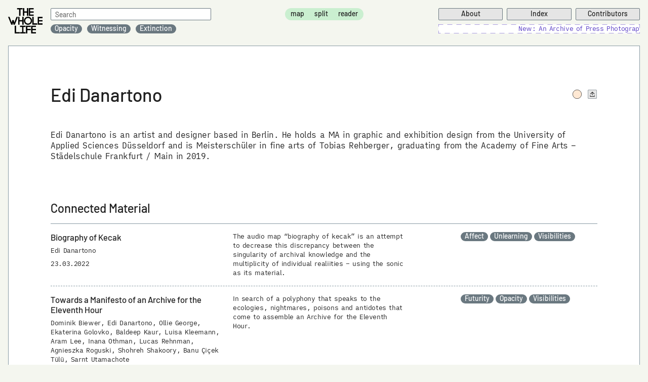

--- FILE ---
content_type: text/html; charset=UTF-8
request_url: https://wholelife.hkw.de/contributors/edi-danartono/
body_size: 13121
content:
<!DOCTYPE html>
<html lang="en">
  <head>
    <meta charset="utf-8">
    <meta http-equiv="X-UA-Compatible" content="IE=edge">
    <meta name="viewport" content="width=device-width, user-scalable=no, initial-scale=1, maximum-scale=1">
    <meta name="description" content="">
    <meta name="author" content="">

    <link rel="apple-touch-icon" sizes="180x180" href="/apple-touch-icon.png">
    <link rel="icon" type="image/png" sizes="32x32" href="/favicon-32x32.png">
    <link rel="icon" type="image/png" sizes="16x16" href="/favicon-16x16.png">
    <link rel="manifest" href="/site.webmanifest">
    <link rel="mask-icon" href="/safari-pinned-tab.svg" color="#5bbad5">
    <meta name="msapplication-TileColor" content="#f4f6ef">
    <meta name="theme-color" content="#f4f6ef">
  
    <link href="https://wholelife.hkw.de/wp-content/themes/twla/assets/fonts/Barlow-Regular.woff2">
    <link href="https://wholelife.hkw.de/wp-content/themes/twla/assets/fonts/iAWriterQuattroS-Regular.woff2">

    <title>Edi Danartono &#8211; The Whole Life</title>
<meta name='robots' content='max-image-preview:large' />
<link rel="alternate" type="application/rss+xml" title="The Whole Life &raquo; Feed" href="https://wholelife.hkw.de/feed/" />
<link rel="alternate" type="application/rss+xml" title="The Whole Life &raquo; Comments Feed" href="https://wholelife.hkw.de/comments/feed/" />
<script>
window._wpemojiSettings = {"baseUrl":"https:\/\/s.w.org\/images\/core\/emoji\/14.0.0\/72x72\/","ext":".png","svgUrl":"https:\/\/s.w.org\/images\/core\/emoji\/14.0.0\/svg\/","svgExt":".svg","source":{"concatemoji":"https:\/\/wholelife.hkw.de\/wp-includes\/js\/wp-emoji-release.min.js?ver=6.1.9"}};
/*! This file is auto-generated */
!function(e,a,t){var n,r,o,i=a.createElement("canvas"),p=i.getContext&&i.getContext("2d");function s(e,t){var a=String.fromCharCode,e=(p.clearRect(0,0,i.width,i.height),p.fillText(a.apply(this,e),0,0),i.toDataURL());return p.clearRect(0,0,i.width,i.height),p.fillText(a.apply(this,t),0,0),e===i.toDataURL()}function c(e){var t=a.createElement("script");t.src=e,t.defer=t.type="text/javascript",a.getElementsByTagName("head")[0].appendChild(t)}for(o=Array("flag","emoji"),t.supports={everything:!0,everythingExceptFlag:!0},r=0;r<o.length;r++)t.supports[o[r]]=function(e){if(p&&p.fillText)switch(p.textBaseline="top",p.font="600 32px Arial",e){case"flag":return s([127987,65039,8205,9895,65039],[127987,65039,8203,9895,65039])?!1:!s([55356,56826,55356,56819],[55356,56826,8203,55356,56819])&&!s([55356,57332,56128,56423,56128,56418,56128,56421,56128,56430,56128,56423,56128,56447],[55356,57332,8203,56128,56423,8203,56128,56418,8203,56128,56421,8203,56128,56430,8203,56128,56423,8203,56128,56447]);case"emoji":return!s([129777,127995,8205,129778,127999],[129777,127995,8203,129778,127999])}return!1}(o[r]),t.supports.everything=t.supports.everything&&t.supports[o[r]],"flag"!==o[r]&&(t.supports.everythingExceptFlag=t.supports.everythingExceptFlag&&t.supports[o[r]]);t.supports.everythingExceptFlag=t.supports.everythingExceptFlag&&!t.supports.flag,t.DOMReady=!1,t.readyCallback=function(){t.DOMReady=!0},t.supports.everything||(n=function(){t.readyCallback()},a.addEventListener?(a.addEventListener("DOMContentLoaded",n,!1),e.addEventListener("load",n,!1)):(e.attachEvent("onload",n),a.attachEvent("onreadystatechange",function(){"complete"===a.readyState&&t.readyCallback()})),(e=t.source||{}).concatemoji?c(e.concatemoji):e.wpemoji&&e.twemoji&&(c(e.twemoji),c(e.wpemoji)))}(window,document,window._wpemojiSettings);
</script>
<style>
img.wp-smiley,
img.emoji {
	display: inline !important;
	border: none !important;
	box-shadow: none !important;
	height: 1em !important;
	width: 1em !important;
	margin: 0 0.07em !important;
	vertical-align: -0.1em !important;
	background: none !important;
	padding: 0 !important;
}
</style>
	<link rel='stylesheet' id='wp-block-library-css' href='https://wholelife.hkw.de/wp-includes/css/dist/block-library/style.min.css?ver=6.1.9' media='all' />
<style id='wp-block-library-theme-inline-css'>
.wp-block-audio figcaption{color:#555;font-size:13px;text-align:center}.is-dark-theme .wp-block-audio figcaption{color:hsla(0,0%,100%,.65)}.wp-block-audio{margin:0 0 1em}.wp-block-code{border:1px solid #ccc;border-radius:4px;font-family:Menlo,Consolas,monaco,monospace;padding:.8em 1em}.wp-block-embed figcaption{color:#555;font-size:13px;text-align:center}.is-dark-theme .wp-block-embed figcaption{color:hsla(0,0%,100%,.65)}.wp-block-embed{margin:0 0 1em}.blocks-gallery-caption{color:#555;font-size:13px;text-align:center}.is-dark-theme .blocks-gallery-caption{color:hsla(0,0%,100%,.65)}.wp-block-image figcaption{color:#555;font-size:13px;text-align:center}.is-dark-theme .wp-block-image figcaption{color:hsla(0,0%,100%,.65)}.wp-block-image{margin:0 0 1em}.wp-block-pullquote{border-top:4px solid;border-bottom:4px solid;margin-bottom:1.75em;color:currentColor}.wp-block-pullquote__citation,.wp-block-pullquote cite,.wp-block-pullquote footer{color:currentColor;text-transform:uppercase;font-size:.8125em;font-style:normal}.wp-block-quote{border-left:.25em solid;margin:0 0 1.75em;padding-left:1em}.wp-block-quote cite,.wp-block-quote footer{color:currentColor;font-size:.8125em;position:relative;font-style:normal}.wp-block-quote.has-text-align-right{border-left:none;border-right:.25em solid;padding-left:0;padding-right:1em}.wp-block-quote.has-text-align-center{border:none;padding-left:0}.wp-block-quote.is-large,.wp-block-quote.is-style-large,.wp-block-quote.is-style-plain{border:none}.wp-block-search .wp-block-search__label{font-weight:700}.wp-block-search__button{border:1px solid #ccc;padding:.375em .625em}:where(.wp-block-group.has-background){padding:1.25em 2.375em}.wp-block-separator.has-css-opacity{opacity:.4}.wp-block-separator{border:none;border-bottom:2px solid;margin-left:auto;margin-right:auto}.wp-block-separator.has-alpha-channel-opacity{opacity:1}.wp-block-separator:not(.is-style-wide):not(.is-style-dots){width:100px}.wp-block-separator.has-background:not(.is-style-dots){border-bottom:none;height:1px}.wp-block-separator.has-background:not(.is-style-wide):not(.is-style-dots){height:2px}.wp-block-table{margin:"0 0 1em 0"}.wp-block-table thead{border-bottom:3px solid}.wp-block-table tfoot{border-top:3px solid}.wp-block-table td,.wp-block-table th{word-break:normal}.wp-block-table figcaption{color:#555;font-size:13px;text-align:center}.is-dark-theme .wp-block-table figcaption{color:hsla(0,0%,100%,.65)}.wp-block-video figcaption{color:#555;font-size:13px;text-align:center}.is-dark-theme .wp-block-video figcaption{color:hsla(0,0%,100%,.65)}.wp-block-video{margin:0 0 1em}.wp-block-template-part.has-background{padding:1.25em 2.375em;margin-top:0;margin-bottom:0}
</style>
<style id='tropicalista-pdfembed-style-inline-css'>
.wp-block-tropicalista-pdfembed{height:500px;min-height:500px}

</style>
<link rel='stylesheet' id='classic-theme-styles-css' href='https://wholelife.hkw.de/wp-includes/css/classic-themes.min.css?ver=1' media='all' />
<style id='global-styles-inline-css'>
body{--wp--preset--color--black: #000000;--wp--preset--color--cyan-bluish-gray: #abb8c3;--wp--preset--color--white: #ffffff;--wp--preset--color--pale-pink: #f78da7;--wp--preset--color--vivid-red: #cf2e2e;--wp--preset--color--luminous-vivid-orange: #ff6900;--wp--preset--color--luminous-vivid-amber: #fcb900;--wp--preset--color--light-green-cyan: #7bdcb5;--wp--preset--color--vivid-green-cyan: #00d084;--wp--preset--color--pale-cyan-blue: #8ed1fc;--wp--preset--color--vivid-cyan-blue: #0693e3;--wp--preset--color--vivid-purple: #9b51e0;--wp--preset--gradient--vivid-cyan-blue-to-vivid-purple: linear-gradient(135deg,rgba(6,147,227,1) 0%,rgb(155,81,224) 100%);--wp--preset--gradient--light-green-cyan-to-vivid-green-cyan: linear-gradient(135deg,rgb(122,220,180) 0%,rgb(0,208,130) 100%);--wp--preset--gradient--luminous-vivid-amber-to-luminous-vivid-orange: linear-gradient(135deg,rgba(252,185,0,1) 0%,rgba(255,105,0,1) 100%);--wp--preset--gradient--luminous-vivid-orange-to-vivid-red: linear-gradient(135deg,rgba(255,105,0,1) 0%,rgb(207,46,46) 100%);--wp--preset--gradient--very-light-gray-to-cyan-bluish-gray: linear-gradient(135deg,rgb(238,238,238) 0%,rgb(169,184,195) 100%);--wp--preset--gradient--cool-to-warm-spectrum: linear-gradient(135deg,rgb(74,234,220) 0%,rgb(151,120,209) 20%,rgb(207,42,186) 40%,rgb(238,44,130) 60%,rgb(251,105,98) 80%,rgb(254,248,76) 100%);--wp--preset--gradient--blush-light-purple: linear-gradient(135deg,rgb(255,206,236) 0%,rgb(152,150,240) 100%);--wp--preset--gradient--blush-bordeaux: linear-gradient(135deg,rgb(254,205,165) 0%,rgb(254,45,45) 50%,rgb(107,0,62) 100%);--wp--preset--gradient--luminous-dusk: linear-gradient(135deg,rgb(255,203,112) 0%,rgb(199,81,192) 50%,rgb(65,88,208) 100%);--wp--preset--gradient--pale-ocean: linear-gradient(135deg,rgb(255,245,203) 0%,rgb(182,227,212) 50%,rgb(51,167,181) 100%);--wp--preset--gradient--electric-grass: linear-gradient(135deg,rgb(202,248,128) 0%,rgb(113,206,126) 100%);--wp--preset--gradient--midnight: linear-gradient(135deg,rgb(2,3,129) 0%,rgb(40,116,252) 100%);--wp--preset--duotone--dark-grayscale: url('#wp-duotone-dark-grayscale');--wp--preset--duotone--grayscale: url('#wp-duotone-grayscale');--wp--preset--duotone--purple-yellow: url('#wp-duotone-purple-yellow');--wp--preset--duotone--blue-red: url('#wp-duotone-blue-red');--wp--preset--duotone--midnight: url('#wp-duotone-midnight');--wp--preset--duotone--magenta-yellow: url('#wp-duotone-magenta-yellow');--wp--preset--duotone--purple-green: url('#wp-duotone-purple-green');--wp--preset--duotone--blue-orange: url('#wp-duotone-blue-orange');--wp--preset--font-size--small: 12px;--wp--preset--font-size--medium: 24px;--wp--preset--font-size--large: 36px;--wp--preset--font-size--x-large: 42px;--wp--preset--font-size--normal: 16px;--wp--preset--spacing--20: 0.44rem;--wp--preset--spacing--30: 0.67rem;--wp--preset--spacing--40: 1rem;--wp--preset--spacing--50: 1.5rem;--wp--preset--spacing--60: 2.25rem;--wp--preset--spacing--70: 3.38rem;--wp--preset--spacing--80: 5.06rem;}:where(.is-layout-flex){gap: 0.5em;}body .is-layout-flow > .alignleft{float: left;margin-inline-start: 0;margin-inline-end: 2em;}body .is-layout-flow > .alignright{float: right;margin-inline-start: 2em;margin-inline-end: 0;}body .is-layout-flow > .aligncenter{margin-left: auto !important;margin-right: auto !important;}body .is-layout-constrained > .alignleft{float: left;margin-inline-start: 0;margin-inline-end: 2em;}body .is-layout-constrained > .alignright{float: right;margin-inline-start: 2em;margin-inline-end: 0;}body .is-layout-constrained > .aligncenter{margin-left: auto !important;margin-right: auto !important;}body .is-layout-constrained > :where(:not(.alignleft):not(.alignright):not(.alignfull)){max-width: var(--wp--style--global--content-size);margin-left: auto !important;margin-right: auto !important;}body .is-layout-constrained > .alignwide{max-width: var(--wp--style--global--wide-size);}body .is-layout-flex{display: flex;}body .is-layout-flex{flex-wrap: wrap;align-items: center;}body .is-layout-flex > *{margin: 0;}:where(.wp-block-columns.is-layout-flex){gap: 2em;}.has-black-color{color: var(--wp--preset--color--black) !important;}.has-cyan-bluish-gray-color{color: var(--wp--preset--color--cyan-bluish-gray) !important;}.has-white-color{color: var(--wp--preset--color--white) !important;}.has-pale-pink-color{color: var(--wp--preset--color--pale-pink) !important;}.has-vivid-red-color{color: var(--wp--preset--color--vivid-red) !important;}.has-luminous-vivid-orange-color{color: var(--wp--preset--color--luminous-vivid-orange) !important;}.has-luminous-vivid-amber-color{color: var(--wp--preset--color--luminous-vivid-amber) !important;}.has-light-green-cyan-color{color: var(--wp--preset--color--light-green-cyan) !important;}.has-vivid-green-cyan-color{color: var(--wp--preset--color--vivid-green-cyan) !important;}.has-pale-cyan-blue-color{color: var(--wp--preset--color--pale-cyan-blue) !important;}.has-vivid-cyan-blue-color{color: var(--wp--preset--color--vivid-cyan-blue) !important;}.has-vivid-purple-color{color: var(--wp--preset--color--vivid-purple) !important;}.has-black-background-color{background-color: var(--wp--preset--color--black) !important;}.has-cyan-bluish-gray-background-color{background-color: var(--wp--preset--color--cyan-bluish-gray) !important;}.has-white-background-color{background-color: var(--wp--preset--color--white) !important;}.has-pale-pink-background-color{background-color: var(--wp--preset--color--pale-pink) !important;}.has-vivid-red-background-color{background-color: var(--wp--preset--color--vivid-red) !important;}.has-luminous-vivid-orange-background-color{background-color: var(--wp--preset--color--luminous-vivid-orange) !important;}.has-luminous-vivid-amber-background-color{background-color: var(--wp--preset--color--luminous-vivid-amber) !important;}.has-light-green-cyan-background-color{background-color: var(--wp--preset--color--light-green-cyan) !important;}.has-vivid-green-cyan-background-color{background-color: var(--wp--preset--color--vivid-green-cyan) !important;}.has-pale-cyan-blue-background-color{background-color: var(--wp--preset--color--pale-cyan-blue) !important;}.has-vivid-cyan-blue-background-color{background-color: var(--wp--preset--color--vivid-cyan-blue) !important;}.has-vivid-purple-background-color{background-color: var(--wp--preset--color--vivid-purple) !important;}.has-black-border-color{border-color: var(--wp--preset--color--black) !important;}.has-cyan-bluish-gray-border-color{border-color: var(--wp--preset--color--cyan-bluish-gray) !important;}.has-white-border-color{border-color: var(--wp--preset--color--white) !important;}.has-pale-pink-border-color{border-color: var(--wp--preset--color--pale-pink) !important;}.has-vivid-red-border-color{border-color: var(--wp--preset--color--vivid-red) !important;}.has-luminous-vivid-orange-border-color{border-color: var(--wp--preset--color--luminous-vivid-orange) !important;}.has-luminous-vivid-amber-border-color{border-color: var(--wp--preset--color--luminous-vivid-amber) !important;}.has-light-green-cyan-border-color{border-color: var(--wp--preset--color--light-green-cyan) !important;}.has-vivid-green-cyan-border-color{border-color: var(--wp--preset--color--vivid-green-cyan) !important;}.has-pale-cyan-blue-border-color{border-color: var(--wp--preset--color--pale-cyan-blue) !important;}.has-vivid-cyan-blue-border-color{border-color: var(--wp--preset--color--vivid-cyan-blue) !important;}.has-vivid-purple-border-color{border-color: var(--wp--preset--color--vivid-purple) !important;}.has-vivid-cyan-blue-to-vivid-purple-gradient-background{background: var(--wp--preset--gradient--vivid-cyan-blue-to-vivid-purple) !important;}.has-light-green-cyan-to-vivid-green-cyan-gradient-background{background: var(--wp--preset--gradient--light-green-cyan-to-vivid-green-cyan) !important;}.has-luminous-vivid-amber-to-luminous-vivid-orange-gradient-background{background: var(--wp--preset--gradient--luminous-vivid-amber-to-luminous-vivid-orange) !important;}.has-luminous-vivid-orange-to-vivid-red-gradient-background{background: var(--wp--preset--gradient--luminous-vivid-orange-to-vivid-red) !important;}.has-very-light-gray-to-cyan-bluish-gray-gradient-background{background: var(--wp--preset--gradient--very-light-gray-to-cyan-bluish-gray) !important;}.has-cool-to-warm-spectrum-gradient-background{background: var(--wp--preset--gradient--cool-to-warm-spectrum) !important;}.has-blush-light-purple-gradient-background{background: var(--wp--preset--gradient--blush-light-purple) !important;}.has-blush-bordeaux-gradient-background{background: var(--wp--preset--gradient--blush-bordeaux) !important;}.has-luminous-dusk-gradient-background{background: var(--wp--preset--gradient--luminous-dusk) !important;}.has-pale-ocean-gradient-background{background: var(--wp--preset--gradient--pale-ocean) !important;}.has-electric-grass-gradient-background{background: var(--wp--preset--gradient--electric-grass) !important;}.has-midnight-gradient-background{background: var(--wp--preset--gradient--midnight) !important;}.has-small-font-size{font-size: var(--wp--preset--font-size--small) !important;}.has-medium-font-size{font-size: var(--wp--preset--font-size--medium) !important;}.has-large-font-size{font-size: var(--wp--preset--font-size--large) !important;}.has-x-large-font-size{font-size: var(--wp--preset--font-size--x-large) !important;}
.wp-block-navigation a:where(:not(.wp-element-button)){color: inherit;}
:where(.wp-block-columns.is-layout-flex){gap: 2em;}
.wp-block-pullquote{font-size: 1.5em;line-height: 1.6;}
</style>
<link rel='stylesheet' id='twla-style-css' href='https://wholelife.hkw.de/wp-content/themes/twla/assets/dist/styles.min.css?ver=a9182dcf' media='all' />

<!-- OG: 3.1.9 -->
<meta property="og:description" content="Edi Danartono is an artist and designer based in Berlin. He holds a MA in graphic and exhibition design from the University of Applied Sciences Düsseldorf and is Meisterschüler in fine arts of Tobias Rehberger, graduating from the Academy of Fine Arts – Städelschule Frankfurt / Main in 2019." /><meta property="og:type" content="article" /><meta property="og:locale" content="en_US" /><meta property="og:site_name" content="The Whole Life" /><meta property="og:title" content="Edi Danartono" /><meta property="og:url" content="https://wholelife.hkw.de/contributors/edi-danartono/" /><meta property="og:updated_time" content="2022-03-17T13:37:31+01:00" />
<meta property="article:published_time" content="2021-08-29T19:33:32+00:00" /><meta property="article:modified_time" content="2022-03-17T12:37:31+00:00" /><meta property="article:section" content="Contributor" /><meta property="article:author:first_name" content="Natalie" /><meta property="article:author:last_name" content="Ruhland" /><meta property="article:author:username" content="Natalie Ruhland" />
<meta property="twitter:partner" content="ogwp" /><meta property="twitter:card" content="summary" /><meta property="twitter:title" content="Edi Danartono" /><meta property="twitter:description" content="Edi Danartono is an artist and designer based in Berlin. He holds a MA in graphic and exhibition design from the University of Applied Sciences Düsseldorf and is Meisterschüler in fine arts of..." /><meta property="twitter:url" content="https://wholelife.hkw.de/contributors/edi-danartono/" />
<meta itemprop="name" content="Edi Danartono" /><meta itemprop="headline" content="Edi Danartono" /><meta itemprop="description" content="Edi Danartono is an artist and designer based in Berlin. He holds a MA in graphic and exhibition design from the University of Applied Sciences Düsseldorf and is Meisterschüler in fine arts of Tobias Rehberger, graduating from the Academy of Fine Arts – Städelschule Frankfurt / Main in 2019." /><meta itemprop="datePublished" content="2021-08-29" /><meta itemprop="dateModified" content="2022-03-17T12:37:31+00:00" /><meta itemprop="author" content="Natalie Ruhland" />
<meta property="profile:first_name" content="Natalie" /><meta property="profile:last_name" content="Ruhland" /><meta property="profile:username" content="Natalie Ruhland" />
<!-- /OG -->

<link rel="https://api.w.org/" href="https://wholelife.hkw.de/wp-json/" /><link rel="alternate" type="application/json" href="https://wholelife.hkw.de/wp-json/wp/v2/contributors/563" /><link rel="EditURI" type="application/rsd+xml" title="RSD" href="https://wholelife.hkw.de/xmlrpc.php?rsd" />
<link rel="wlwmanifest" type="application/wlwmanifest+xml" href="https://wholelife.hkw.de/wp-includes/wlwmanifest.xml" />
<meta name="generator" content="WordPress 6.1.9" />
<link rel="canonical" href="https://wholelife.hkw.de/contributors/edi-danartono/" />
<link rel='shortlink' href='https://wholelife.hkw.de/?p=563' />
<link rel="alternate" type="application/json+oembed" href="https://wholelife.hkw.de/wp-json/oembed/1.0/embed?url=https%3A%2F%2Fwholelife.hkw.de%2Fcontributors%2Fedi-danartono%2F" />
<link rel="alternate" type="text/xml+oembed" href="https://wholelife.hkw.de/wp-json/oembed/1.0/embed?url=https%3A%2F%2Fwholelife.hkw.de%2Fcontributors%2Fedi-danartono%2F&#038;format=xml" />
  </head>
  <body class=" bg-bgc-light-gray-zwei  x xdc">

<header class="usn nav-header z5 bg-mw100 topbar x xdc bg-xdr xw xjb xas pt0-5 tb-pt1 pb0-5 tb-pb1 bg-bgc-light-gray-zwei bg-bb0-75-dark-green">
  <div class="w100 bg-win x xdr xw xjb xas pb0-5">
        <a href="https://wholelife.hkw.de" class="bg-db pr0-5 bg-pr1" style="line-height: 0">
              <div class="bg-dn psr w56p h56p">
          <div class="psa t50 l50 ttcc z2"><svg width="56" height="56" viewBox="0 0 60 60" fill="none" xmlns="http://www.w3.org/2000/svg">
<path fill-rule="evenodd" clip-rule="evenodd" d="M29.9422 0.13006L30 0.130005L30.0578 0.13006C30.5383 0.13097 30.9271 0.52122 30.9261 1.00171C30.9252 1.48219 30.535 1.87097 30.0545 1.87006L30 1.87L29.9455 1.87006C29.465 1.87097 29.0748 1.48219 29.0739 1.00171C29.073 0.52122 29.4617 0.13097 29.9422 0.13006ZM25.2487 1.37405C25.3411 1.84558 25.0337 2.30269 24.5621 2.39502L24.4562 2.41598C23.985 2.51014 23.5267 2.20451 23.4326 1.73333C23.3384 1.26216 23.6441 0.803872 24.1152 0.709715L24.2277 0.687456C24.6993 0.595118 25.1564 0.902515 25.2487 1.37405ZM34.7513 1.37405C34.8436 0.902515 35.3007 0.595118 35.7723 0.687456L35.8848 0.709715C36.356 0.803872 36.6616 1.26216 36.5674 1.73333C36.4733 2.20451 36.015 2.51014 35.5438 2.41598L35.4379 2.39502C34.9664 2.30269 34.659 1.84558 34.7513 1.37405ZM19.755 2.84753C19.9382 3.29173 19.7266 3.80033 19.2824 3.98352L19.1825 4.02494C18.739 4.20985 18.2296 4.00023 18.0447 3.55675C17.8598 3.11327 18.0694 2.60386 18.5129 2.41895L18.619 2.37495C19.0632 2.19176 19.5718 2.40334 19.755 2.84753ZM40.2451 2.84754C40.4282 2.40334 40.9368 2.19176 41.381 2.37495L41.4871 2.41895C41.9306 2.60386 42.1402 3.11327 41.9553 3.55675C41.7704 4.00024 41.261 4.20985 40.8175 4.02494L40.7176 3.98352C40.2734 3.80033 40.0619 3.29173 40.2451 2.84754ZM14.6574 5.37101C14.9239 5.77079 14.8159 6.31095 14.4161 6.57749L14.3262 6.6377C13.9275 6.90577 13.3869 6.79983 13.1188 6.40107C12.8507 6.00232 12.9567 5.46175 13.3554 5.19368L13.4509 5.12975C13.8507 4.86321 14.3909 4.97122 14.6574 5.37101ZM45.3426 5.37101C45.6091 4.97123 46.1493 4.86321 46.5491 5.12975L46.6446 5.19368C47.0433 5.46175 47.1493 6.00232 46.8812 6.40107C46.6131 6.79983 46.0726 6.90577 45.6738 6.6377L45.5839 6.57749C45.1841 6.31095 45.0761 5.77079 45.3426 5.37101ZM10.1498 8.84046C10.4889 9.18087 10.4878 9.73172 10.1474 10.0708L10.0708 10.1474C9.73172 10.4878 9.18087 10.4889 8.84047 10.1498C8.50006 9.81067 8.49901 9.25982 8.83811 8.91942L8.91942 8.83811C9.25982 8.499 9.81068 8.50006 10.1498 8.84046ZM49.8502 8.84047C50.1893 8.50006 50.7402 8.49901 51.0806 8.83811L51.1619 8.91942C51.501 9.25982 51.5 9.81068 51.1595 10.1498C50.8191 10.4889 50.2683 10.4878 49.9292 10.1474L49.8526 10.0708C49.5122 9.73172 49.5111 9.18087 49.8502 8.84047ZM6.40107 13.1188C6.79983 13.3869 6.90577 13.9275 6.6377 14.3262L6.57749 14.4161C6.31095 14.8159 5.77079 14.9239 5.37101 14.6574C4.97123 14.3909 4.86321 13.8507 5.12975 13.4509L5.19368 13.3554C5.46175 12.9567 6.00232 12.8507 6.40107 13.1188ZM53.5989 13.1188C53.9977 12.8507 54.5383 12.9567 54.8063 13.3554L54.8703 13.4509C55.1368 13.8507 55.0288 14.3909 54.629 14.6574C54.2292 14.9239 53.6891 14.8159 53.4225 14.4161L53.3623 14.3262C53.0942 13.9275 53.2002 13.3869 53.5989 13.1188ZM3.55675 18.0447C4.00024 18.2296 4.20985 18.739 4.02494 19.1825L3.98352 19.2824C3.80033 19.7266 3.29173 19.9382 2.84754 19.755C2.40334 19.5718 2.19176 19.0632 2.37495 18.619L2.41895 18.5129C2.60386 18.0694 3.11327 17.8598 3.55675 18.0447ZM56.4433 18.0447C56.8867 17.8598 57.3962 18.0694 57.5811 18.5129L57.6251 18.619C57.8083 19.0632 57.5967 19.5718 57.1525 19.755C56.7083 19.9382 56.1997 19.7266 56.0165 19.2824L55.9751 19.1825C55.7902 18.739 55.9998 18.2296 56.4433 18.0447ZM1.73333 23.4326C2.20451 23.5267 2.51014 23.985 2.41598 24.4562L2.39502 24.5621C2.30269 25.0337 1.84558 25.3411 1.37405 25.2487C0.902515 25.1564 0.595118 24.6993 0.687456 24.2277L0.709715 24.1152C0.803872 23.6441 1.26216 23.3384 1.73333 23.4326ZM58.2667 23.4326C58.7378 23.3384 59.1961 23.6441 59.2903 24.1152L59.3126 24.2277C59.4049 24.6993 59.0975 25.1564 58.626 25.2487C58.1544 25.3411 57.6973 25.0337 57.605 24.5621L57.584 24.4562C57.4899 23.985 57.7955 23.5267 58.2667 23.4326ZM1.00171 29.0739C1.48219 29.0748 1.87097 29.465 1.87006 29.9455L1.87 30L1.87006 30.0545C1.87097 30.535 1.48219 30.9252 1.00171 30.9261C0.52122 30.9271 0.13097 30.5383 0.13006 30.0578L0.130005 30L0.13006 29.9422C0.13097 29.4617 0.52122 29.073 1.00171 29.0739ZM58.9983 29.0739C59.4788 29.073 59.869 29.4617 59.8699 29.9422L59.87 30L59.8699 30.0578C59.869 30.5383 59.4788 30.9271 58.9983 30.9261C58.5178 30.9252 58.129 30.535 58.13 30.0545L58.13 30L58.13 29.9455C58.129 29.465 58.5178 29.0748 58.9983 29.0739ZM1.37405 34.7513C1.84558 34.659 2.30269 34.9663 2.39502 35.4379L2.41598 35.5438C2.51014 36.015 2.20451 36.4733 1.73333 36.5674C1.26216 36.6616 0.803872 36.356 0.709715 35.8848L0.687456 35.7723C0.595118 35.3007 0.902515 34.8436 1.37405 34.7513ZM58.626 34.7513C59.0975 34.8436 59.4049 35.3007 59.3126 35.7723L59.2903 35.8848C59.1961 36.356 58.7378 36.6616 58.2667 36.5674C57.7955 36.4733 57.4899 36.015 57.584 35.5438L57.605 35.4379C57.6973 34.9664 58.1544 34.659 58.626 34.7513ZM2.84753 40.245C3.29173 40.0619 3.80033 40.2734 3.98352 40.7176L4.02494 40.8175C4.20985 41.261 4.00023 41.7704 3.55675 41.9553C3.11327 42.1402 2.60386 41.9306 2.41895 41.4871L2.37495 41.381C2.19176 40.9368 2.40334 40.4282 2.84753 40.245ZM57.1525 40.2451C57.5967 40.4282 57.8083 40.9368 57.6251 41.381L57.5811 41.4871C57.3962 41.9306 56.8867 42.1402 56.4433 41.9553C55.9998 41.7704 55.7902 41.261 55.9751 40.8175L56.0165 40.7176C56.1997 40.2734 56.7083 40.0619 57.1525 40.2451ZM5.37101 45.3426C5.77079 45.0761 6.31095 45.1841 6.57749 45.5839L6.6377 45.6738C6.90577 46.0726 6.79983 46.6131 6.40107 46.8812C6.00232 47.1493 5.46175 47.0433 5.19368 46.6446L5.12975 46.5491C4.86321 46.1493 4.97122 45.6091 5.37101 45.3426ZM54.629 45.3426C55.0288 45.6091 55.1368 46.1493 54.8703 46.5491L54.8063 46.6446C54.5383 47.0433 53.9977 47.1493 53.5989 46.8812C53.2002 46.6131 53.0942 46.0726 53.3623 45.6738L53.4225 45.5839C53.6891 45.1841 54.2292 45.0761 54.629 45.3426ZM8.84046 49.8502C9.18087 49.5111 9.73172 49.5122 10.0708 49.8526L10.1474 49.9292C10.4878 50.2683 10.4889 50.8191 10.1498 51.1595C9.81067 51.4999 9.25982 51.501 8.91942 51.1619L8.83811 51.0806C8.499 50.7402 8.50006 50.1893 8.84046 49.8502ZM51.1595 49.8502C51.4999 50.1893 51.501 50.7402 51.1619 51.0806L51.0806 51.1619C50.7402 51.501 50.1893 51.5 49.8502 51.1595C49.5111 50.8191 49.5122 50.2683 49.8526 49.9292L49.9292 49.8526C50.2683 49.5122 50.8191 49.5111 51.1595 49.8502ZM13.1188 53.5989C13.3869 53.2002 13.9275 53.0942 14.3262 53.3623L14.4161 53.4225C14.8159 53.6891 14.9239 54.2292 14.6574 54.629C14.3909 55.0288 13.8507 55.1368 13.4509 54.8703L13.3554 54.8063C12.9567 54.5383 12.8507 53.9977 13.1188 53.5989ZM46.8812 53.5989C47.1493 53.9977 47.0433 54.5383 46.6446 54.8063L46.5491 54.8703C46.1493 55.1368 45.6091 55.0288 45.3426 54.629C45.0761 54.2292 45.1841 53.6891 45.5839 53.4225L45.6738 53.3623C46.0726 53.0942 46.6131 53.2002 46.8812 53.5989ZM18.0447 56.4433C18.2296 55.9998 18.739 55.7902 19.1825 55.9751L19.2824 56.0165C19.7266 56.1997 19.9382 56.7083 19.755 57.1525C19.5718 57.5967 19.0632 57.8083 18.619 57.6251L18.5129 57.5811C18.0694 57.3962 17.8598 56.8867 18.0447 56.4433ZM41.9553 56.4433C42.1402 56.8867 41.9306 57.3962 41.4871 57.5811L41.381 57.6251C40.9368 57.8083 40.4282 57.5967 40.245 57.1525C40.0619 56.7083 40.2734 56.1997 40.7176 56.0165L40.8175 55.9751C41.261 55.7902 41.7704 55.9998 41.9553 56.4433ZM23.4326 58.2667C23.5267 57.7955 23.985 57.4899 24.4562 57.584L24.5621 57.605C25.0337 57.6973 25.3411 58.1544 25.2487 58.626C25.1564 59.0975 24.6993 59.4049 24.2277 59.3126L24.1152 59.2903C23.6441 59.1961 23.3384 58.7378 23.4326 58.2667ZM36.5674 58.2667C36.6616 58.7378 36.356 59.1961 35.8848 59.2903L35.7723 59.3126C35.3007 59.4049 34.8436 59.0975 34.7513 58.626C34.659 58.1544 34.9663 57.6973 35.4379 57.605L35.5438 57.584C36.015 57.4899 36.4733 57.7955 36.5674 58.2667ZM29.0739 58.9983C29.0748 58.5178 29.465 58.129 29.9455 58.13L30 58.13L30.0545 58.13C30.535 58.129 30.9252 58.5178 30.9261 58.9983C30.9271 59.4788 30.5383 59.869 30.0578 59.8699L30 59.87L29.9422 59.8699C29.4617 59.869 29.073 59.4788 29.0739 58.9983Z" fill="#212121"/>
<path fill-rule="evenodd" clip-rule="evenodd" d="M29.9354 9.1301L30 9.13L30.0646 9.1301C30.5451 9.13156 30.9334 9.52225 30.9319 10.0027C30.9305 10.4832 30.5398 10.8716 30.0593 10.8701L30 10.87L29.9407 10.8701C29.4602 10.8716 29.0695 10.4832 29.0681 10.0027C29.0666 9.52225 29.4549 9.13156 29.9354 9.1301ZM35.2955 10.6888C35.4425 10.2314 35.9325 9.97966 36.3899 10.1266C36.4308 10.1398 36.4716 10.153 36.5124 10.1664C36.9689 10.3162 37.2176 10.8078 37.0678 11.2643C36.918 11.7208 36.4264 11.9695 35.9699 11.8197C35.9325 11.8074 35.8951 11.7953 35.8577 11.7832C35.4002 11.6363 35.1485 11.1463 35.2955 10.6888ZM24.7045 10.6888C24.8515 11.1463 24.5998 11.6363 24.1423 11.7832C24.1049 11.7953 24.0675 11.8074 24.0301 11.8197C23.5736 11.9695 23.0821 11.7208 22.9322 11.2643C22.7824 10.8078 23.0311 10.3162 23.4876 10.1664C23.5284 10.153 23.5692 10.1398 23.6101 10.1266C24.0675 9.97966 24.5575 10.2314 24.7045 10.6888ZM41.0015 13.2725C41.2831 12.8831 41.8269 12.7957 42.2163 13.0772C42.251 13.1023 42.2857 13.1275 42.3202 13.1529C42.7078 13.4368 42.7919 13.9812 42.508 14.3688C42.224 14.7564 41.6796 14.8405 41.292 14.5566C41.2603 14.5334 41.2286 14.5103 41.1967 14.4872C40.8074 14.2057 40.72 13.6618 41.0015 13.2725ZM18.9985 13.2725C19.28 13.6618 19.1926 14.2057 18.8033 14.4872C18.7714 14.5103 18.7397 14.5334 18.708 14.5566C18.3204 14.8405 17.776 14.7564 17.492 14.3688C17.2081 13.9812 17.2922 13.4368 17.6798 13.1529C17.7144 13.1276 17.749 13.1023 17.7837 13.0772C18.1731 12.7957 18.7169 12.8831 18.9985 13.2725ZM14.3688 17.492C14.7564 17.776 14.8405 18.3204 14.5566 18.708C14.5334 18.7397 14.5103 18.7714 14.4872 18.8033C14.2057 19.1926 13.6618 19.28 13.2725 18.9985C12.8831 18.7169 12.7957 18.1731 13.0772 17.7837C13.1023 17.749 13.1275 17.7144 13.1529 17.6798C13.4368 17.2922 13.9812 17.2081 14.3688 17.492ZM45.6312 17.492C46.0188 17.2081 46.5632 17.2922 46.8471 17.6798C46.8725 17.7144 46.8977 17.749 46.9228 17.7837C47.2043 18.1731 47.1169 18.7169 46.7276 18.9985C46.3382 19.28 45.7943 19.1926 45.5128 18.8033C45.4898 18.7714 45.4666 18.7397 45.4434 18.708C45.1595 18.3204 45.2436 17.776 45.6312 17.492ZM48.7357 22.9322C49.1922 22.7824 49.6838 23.0311 49.8336 23.4876C49.847 23.5284 49.8602 23.5692 49.8734 23.6101C50.0203 24.0675 49.7687 24.5575 49.3112 24.7045C48.8537 24.8515 48.3638 24.5998 48.2168 24.1423C48.2047 24.1049 48.1926 24.0675 48.1803 24.0301C48.0305 23.5736 48.2792 23.0821 48.7357 22.9322ZM11.2643 22.9322C11.7208 23.0821 11.9695 23.5736 11.8197 24.0301C11.8074 24.0675 11.7953 24.1049 11.7832 24.1423C11.6363 24.5998 11.1463 24.8515 10.6888 24.7045C10.2314 24.5575 9.97966 24.0675 10.1266 23.6101C10.1398 23.5692 10.153 23.5284 10.1664 23.4876C10.3162 23.0311 10.8078 22.7824 11.2643 22.9322ZM10.0027 29.0681C10.4832 29.0695 10.8716 29.4602 10.8701 29.9407L10.87 30L10.8701 30.0593C10.8716 30.5398 10.4832 30.9305 10.0027 30.9319C9.52225 30.9334 9.13156 30.5451 9.1301 30.0646L9.13 30L9.1301 29.9354C9.13156 29.4549 9.52225 29.0666 10.0027 29.0681ZM49.9973 29.0681C50.4778 29.0666 50.8685 29.4549 50.8699 29.9354L50.87 30L50.8699 30.0646C50.8685 30.5451 50.4778 30.9334 49.9973 30.9319C49.5168 30.9305 49.1285 30.5398 49.1299 30.0593L49.13 30L49.1299 29.9407C49.1285 29.4602 49.5168 29.0695 49.9973 29.0681ZM49.3112 35.2955C49.7687 35.4425 50.0203 35.9325 49.8734 36.3899C49.8602 36.4308 49.847 36.4716 49.8336 36.5124C49.6838 36.9689 49.1922 37.2176 48.7357 37.0678C48.2792 36.918 48.0305 36.4264 48.1803 35.9699C48.1926 35.9325 48.2047 35.8951 48.2168 35.8577C48.3638 35.4002 48.8537 35.1485 49.3112 35.2955ZM10.6888 35.2955C11.1463 35.1485 11.6363 35.4002 11.7832 35.8577C11.7953 35.8951 11.8074 35.9325 11.8197 35.9699C11.9695 36.4264 11.7208 36.918 11.2643 37.0678C10.8078 37.2176 10.3162 36.9689 10.1664 36.5124C10.153 36.4716 10.1398 36.4308 10.1266 36.3899C9.97966 35.9325 10.2314 35.4425 10.6888 35.2955ZM46.7276 41.0015C47.1169 41.2831 47.2043 41.8269 46.9228 42.2163C46.8977 42.251 46.8725 42.2857 46.8471 42.3202C46.5632 42.7078 46.0188 42.7919 45.6312 42.508C45.2436 42.224 45.1595 41.6796 45.4434 41.292C45.4666 41.2603 45.4898 41.2286 45.5128 41.1967C45.7943 40.8074 46.3382 40.72 46.7276 41.0015ZM13.2725 41.0015C13.6618 40.72 14.2057 40.8074 14.4872 41.1967C14.5103 41.2286 14.5334 41.2603 14.5566 41.292C14.8405 41.6796 14.7564 42.224 14.3688 42.508C13.9812 42.7919 13.4368 42.7078 13.1529 42.3202C13.1276 42.2857 13.1023 42.251 13.0772 42.2163C12.7957 41.8269 12.8831 41.2831 13.2725 41.0015ZM17.492 45.6312C17.776 45.2436 18.3204 45.1595 18.708 45.4434C18.7397 45.4666 18.7714 45.4898 18.8033 45.5128C19.1926 45.7943 19.28 46.3382 18.9985 46.7276C18.7169 47.1169 18.1731 47.2043 17.7837 46.9228C17.749 46.8977 17.7144 46.8725 17.6798 46.8471C17.2922 46.5632 17.2081 46.0188 17.492 45.6312ZM42.508 45.6312C42.7919 46.0188 42.7078 46.5632 42.3202 46.8471C42.2857 46.8725 42.251 46.8977 42.2163 46.9228C41.8269 47.2043 41.2831 47.1169 41.0015 46.7276C40.72 46.3382 40.8074 45.7943 41.1967 45.5128C41.2204 45.4957 41.244 45.4785 41.2676 45.4613C41.2757 45.4553 41.2839 45.4494 41.292 45.4434C41.6796 45.1595 42.224 45.2436 42.508 45.6312ZM37.0678 48.7357C37.2176 49.1922 36.9689 49.6838 36.5124 49.8336C36.4716 49.847 36.4308 49.8602 36.3899 49.8734C35.9325 50.0203 35.4425 49.7687 35.2955 49.3112C35.1485 48.8537 35.4002 48.3638 35.8577 48.2168C35.8951 48.2047 35.9325 48.1926 35.9699 48.1803C36.4264 48.0305 36.918 48.2792 37.0678 48.7357ZM22.9322 48.7357C23.0821 48.2792 23.5736 48.0305 24.0301 48.1803C24.0586 48.1897 24.0871 48.199 24.1157 48.2082C24.1245 48.2111 24.1334 48.2139 24.1423 48.2168C24.5998 48.3638 24.8515 48.8537 24.7045 49.3112C24.5575 49.7687 24.0675 50.0203 23.6101 49.8734C23.5692 49.8602 23.5284 49.847 23.4876 49.8336C23.0311 49.6838 22.7824 49.1922 22.9322 48.7357ZM29.0681 49.9973C29.0695 49.5168 29.4602 49.1285 29.9407 49.1299L30 49.13L30.0593 49.1299C30.5398 49.1285 30.9305 49.5168 30.9319 49.9973C30.9334 50.4778 30.5451 50.8685 30.0646 50.8699L30 50.87L29.9354 50.8699C29.4549 50.8685 29.0666 50.4778 29.0681 49.9973Z" fill="#212121"/>
<path d="M41.5 30C41.5 36.3592 36.3591 41.5 30 41.5C23.6419 41.5 18.5 36.3248 18.5 30C18.5 23.6408 23.6409 18.5 30 18.5C36.3591 18.5 41.5 23.6408 41.5 30Z" fill="#FFE8D3" stroke="#212121"/>
</svg>

</div>
          <div class="psa t50 l50 ttcc z1"><svg width="108" height="108" viewBox="0 0 108 108" fill="none" xmlns="http://www.w3.org/2000/svg">
<g filter="url(#filter0_f_4923_30514)">
<path d="M83 54C83 70.0163 70.0163 83 54 83C37.9837 83 25 70.0163 25 54C25 37.9837 37.9837 25 54 25C70.0163 25 83 37.9837 83 54Z" fill="#F4F6EF"/>
</g>
<defs>
<filter id="filter0_f_4923_30514" x="0" y="0" width="108" height="108" filterUnits="userSpaceOnUse" color-interpolation-filters="sRGB">
<feFlood flood-opacity="0" result="BackgroundImageFix"/>
<feBlend mode="normal" in="SourceGraphic" in2="BackgroundImageFix" result="shape"/>
<feGaussianBlur stdDeviation="12.5" result="effect1_foregroundBlur_4923_30514"/>
</filter>
</defs>
</svg>
</div>
        </div>
            <img src="https://wholelife.hkw.de/wp-content/themes/twla/assets/project-logo.svg" width="68px" height="50px" class="dn bg-db">
    </a>

    <div class="x1">
      <!-- top nav (small) -->
      <div class="bg-dn"><div class="x xdr">
          <a href="https://wholelife.hkw.de/about/" class="button-m x1  tdn mb0-5 dib">About</a>
          <a href="/?s=&type=index" class="button-m x1  ml0-5 tdn mb0-5 dib">Index</a>
          <a href="https://wholelife.hkw.de/contributors/" class="button-m x1  ml0-5 tdn mb0-5 dib">Contributors</a>
  </div>
</div>
      <!-- search -->
      <form role="search" method="get" autocomplete="on" action="https://wholelife.hkw.de/" class="w-search fs-md-small bg-mb0-5">
        <label class="db w100">
          <span class="invisible">Search for:</span>
          <input type="search" class="w100 pt0-15 pr0-5 pb0-15 pl0-5 bgc-white ba0-75-lait-green b-rad-2 ft-barlow fgc-dark-green fs-button-m h24p search-focus"
              placeholder="Search"
              value="" name="s"
              title="Search" />
        </label>
        <input type="submit" class="invisible" value="Search" />
      </form> 

      <!-- suggested tags -->
      <div class="dn bg-db fs-button-m h18p">
              <a href="https://wholelife.hkw.de/tag/opacity/" class="dib bgc-lait-green bgc-black-hv fgc-white pr0-5 pb0-15 pl0-5 mr0-25 b-rad-2r h18p ft-barlow tdn">Opacity</a>
        <a href="https://wholelife.hkw.de/tag/witnessing/" class="dib bgc-lait-green bgc-black-hv fgc-white pr0-5 pb0-15 pl0-5 mr0-25 b-rad-2r h18p ft-barlow tdn">Witnessing</a>
        <a href="https://wholelife.hkw.de/tag/extinction/" class="dib bgc-lait-green bgc-black-hv fgc-white pr0-5 pb0-15 pl0-5 mr0-25 b-rad-2r h18p ft-barlow tdn">Extinction</a>
        </div>
    </div>
  </div> 

    <div id="view-toggle" class="view-toggle dn bg-x xw xac xjb bg-psf bg-l50 bg-ttxc bgc-pistachio p3p b-rad-2r h32p bg-h24p w100 bg-nav-toggle ba0-75-white bg-ba-none z5">
      <a id="toggle-main" href="/" class="dib fs-button-m h24p bg-h18p ft-barlow tdn pt0 pr0-5 pb0-15 pl0-5 b-rad-2r bgc-white-hv">map</a>
    <a id="toggle-split" href="/?split-box=true" class="dn bg-x curp fs-button-m h24p bg-h18p ft-barlow fgc-black tdn pt0 pr0-5 pb0-15 pl0-5 ml0-25 mr0-25 b-rad-2r bgc-white-hv">split</a>
      <button id="scm-toggle-reader" class="curp dib bg-dn curp sm-lh22p fs-button-l bg-fs-button-m h24p bg-h18p ft-barlow fgc-black tdn pt0 pr0-5 pb0-15 pl0-5 b-rad-2r bgc-white-hv">reader</button>
    <a id="toggle-reader" href="/reader?" class="dn bg-dib sm-lh22p fs-button-l bg-fs-button-m h24p bg-h18p ft-barlow tdn pt0 pr0-5 pb0-15 pl0-5 b-rad-2r bgc-white-hv">reader</a>
  </div>
  <div id="map-toggle-message" class="dn z5 mt5-4 ml1 mr1 bg-mt1 bg-dn bgc-black fgc-white pt0-15 pr0-5 pb0-15 pl0-5 ft-barlow fs-button-m h24p b-rad-3"></div>
  
  <!-- sections !-->
  <nav class="w-nav-tr dn bg-db">
    <!-- top nav (big) -->
    <div class="x xdr">
          <a href="https://wholelife.hkw.de/about/" class="button-m x1  tdn mb0-5 dib">About</a>
          <a href="/?s=&type=index" class="button-m x1  ml0-5 tdn mb0-5 dib">Index</a>
          <a href="https://wholelife.hkw.de/contributors/" class="button-m x1  ml0-5 tdn mb0-5 dib">Contributors</a>
  </div>

    <!-- excerpt -->
          <a href="https://wholelife.hkw.de/an-archive-of-press-photography-on-liberia-a-conversation-on-compulsive-archiving/" class="latest-post w100 h18p db oh fs-md-small ba1-custom-dash-purple ba1-custom-dash-white-hv bgc-white bgc-purple-hv fgc-purple fgc-white-hv wsn toe tdn">
          <marquee width="100%" direction="left">New: An Archive of Press Photography on Liberia. A Conversation on Compulsive Archiving      </marquee>
      </a>
      </nav>
</header>
             

<main class="post-top bgc-white bg-ba0-75-dark-green b-rad-3 mr0-5 tb-mr1 tb-mb1 ml0-5 tb-ml1 pb1 x1">
  <header class="bg-mw-copy-wrap lg-mra lg-mla bg-pt5 pb3 bg-pr5-2 lg-pr0 bg-pl5-2 lg-pl0 x xdr xw xac">
    <h1 class="ft-barlow fs-sm-h2 bg-fs-md-h1">Edi Danartono</h1>
      <div class="psr x xdr xac mla pl2">
        <div class="x xdr mr0-5">
          <span class="icon-type-circle"><svg width="18" height="18" viewBox="0 0 18 18" fill="none" xmlns="http://www.w3.org/2000/svg">
<path d="M17.625 9C17.625 13.7694 13.7693 17.625 9 17.625C4.23139 17.625 0.375 13.7436 0.375 9C0.375 4.23063 4.23067 0.375 9 0.375C13.7693 0.375 17.625 4.23063 17.625 9Z" fill="#FFE8D3" stroke="#212121" stroke-width="0.75"/>
</svg>
</span>
        </div>
                <div class="dn map-result-link psa r0 bgc-black fgc-white pt0-15 pr0-25 pb0-25 pl0-25 ft-barlow fs-button-s b-rad-3 z5">URL copied!</div>
        <button type="button" id="map-list-link" class="w19p h19p curp svg-circle-button-share-hv ml0-25"><svg width="18" height="18" xmlns="http://www.w3.org/2000/svg"><g fill="none" fill-rule="evenodd"><rect stroke="#6A7880" stroke-width=".75" fill="#E5E5E5" x=".375" y=".375" width="17.25" height="17.25" rx="1.625"/><path d="M5.5 13v-2h-1v3h9v-3h-1v2h-7zm4.104-7.086v5.293h-1V5.914L5.457 9.061l-.707-.707 4-4L9.104 4l.353.354 4 4-.707.707-3.146-3.147z" fill="#212121"/></g></svg></button> 
      </div>
  </header>
  <div class="bg-mw-copy-wrap lg-mra lg-mla lg-pr0 lg-pl0 pb1-5 bg-pb3-5">
    <div class="fs-copy mw-copy"><div class="bg-pr5-2 lg-pr0 bg-pl5-2 lg-pl0 post-block-wrap bg-mw-copy-wrap lg-mra lg-mla"><div class="tb-mw-copy-post bg-mw-copy-post">
<p>Edi Danartono is an artist and designer based in Berlin. He holds a MA in graphic and exhibition design from the University of Applied Sciences Düsseldorf and is Meisterschüler in fine arts of Tobias Rehberger, graduating from the Academy of Fine Arts – Städelschule Frankfurt / Main in 2019.</p>
</div></div></div>
  </div>
  <section class="bg-mw-copy-wrap lg-mra lg-mla bg-pr5-2 lg-pr0 bg-pl5-2 lg-pl0 bg-pb5 copy">
    <h2 class="ft-barlow fs-md-h2 bb0-75-dark-green pb1">Connected Material</h2>
    <div class="x xdc tb-xdr bg-xdc xw xjb">
    <div class="psr bg-db-child-hv w100 tb-w50-1 bg-w100 x xdc bg-xdr xw md-xnw pt1 pb1 connected-item bb0-75-dash-dark-green-nlc tb-bb0-75-dash-dark-green bg-bb0-75-dash-dark-green-nlc">
        
  <div class="z1 bg-child-hv bg-dn psa t0 r0 bg-l0 pt2-9 bg-pt1-2 bg-ml-2-5 pt1px">
    <svg width="18" height="18" viewBox="0 0 18 18" fill="none" xmlns="http://www.w3.org/2000/svg">
<path d="M17.625 9C17.625 13.7694 13.7693 17.625 9 17.625C4.23139 17.625 0.375 13.7436 0.375 9C0.375 4.23063 4.23067 0.375 9 0.375C13.7693 0.375 17.625 4.23063 17.625 9Z" fill="#FFD3E8" stroke="#FF6161" stroke-width="0.75"/>
</svg>
  </div>
  <div class="z2 w100 bg-w33 db pr1 pb1 bg-pb0-5 x xdc bg-db">
    <a href="https://wholelife.hkw.de/biography-of-kecak/" class="db pb0-5 fs-md-h2 bg-fs-md-h3 ft-barlow tdn fgc-lait-green-hv xo2 bg-xo1">Biography of Kecak</a>

   <div class="z1 fs-sm-small bg-fs-md-small bg-pb0-5 xo3 bg-xo2">
               <a href="https://wholelife.hkw.de/edi-danartono/" class="post-contributor-comma tdn fgc-lait-green-hv">Edi Danartono</a>
                </div>
    <div class="z1 xo1 bg-xo3 fs-sm-small bg-fs-md-small pb0-5 bg-pb0">23.03.2022</div>
  </div>
  <div class="z1 w100 bg-w33 fs-sm-small bg-fs-md-small mra pr1 pb1 bg-pb0"><p>The audio map &#8220;biography of kecak&#8221; is an attempt to decrease this discrepancy between the singularity of archival knowledge and the multiplicity of individual realiities &#8211; using the sonic as its material. </p>
</div>
  <div class="z1 w100 bg-w25 fs-button-m x xw xdr xas xacs">          <a href="https://wholelife.hkw.de/tag/affect/" class="bgc-lait-green bgc-black-hv fgc-white pr0-5 pb0-15 pl0-5 mr0-25 mb0-5 b-rad-2r h18p ft-barlow tdn">Affect</a>
                  <a href="https://wholelife.hkw.de/tag/unlearning/" class="bgc-lait-green bgc-black-hv fgc-white pr0-5 pb0-15 pl0-5 mr0-25 mb0-5 b-rad-2r h18p ft-barlow tdn">Unlearning</a>
                  <a href="https://wholelife.hkw.de/tag/visibilities/" class="bgc-lait-green bgc-black-hv fgc-white pr0-5 pb0-15 pl0-5 mr0-25 mb0-5 b-rad-2r h18p ft-barlow tdn">Visibilities</a>
        </div>
</div>
<div class="psr bg-db-child-hv w100 tb-w50-1 bg-w100 x xdc bg-xdr xw md-xnw pt1 pb1 connected-item bb0-75-dash-dark-green-nlc tb-bb0-75-dash-dark-green bg-bb0-75-dash-dark-green-nlc">
        
  <div class="z1 bg-child-hv bg-dn psa t0 r0 bg-l0 pt2-9 bg-pt1-2 bg-ml-2-5 pt1px">
    <svg width="18" height="18" viewBox="0 0 18 18" fill="none" xmlns="http://www.w3.org/2000/svg">
<path d="M17.625 9C17.625 13.7694 13.7693 17.625 9 17.625C4.23139 17.625 0.375 13.7436 0.375 9C0.375 4.23063 4.23067 0.375 9 0.375C13.7693 0.375 17.625 4.23063 17.625 9Z" fill="#CAEFD0" stroke="#889AA4" stroke-width="0.75"/>
</svg>
  </div>
  <div class="z2 w100 bg-w33 db pr1 pb1 bg-pb0-5 x xdc bg-db">
    <a href="https://wholelife.hkw.de/towards-a-manifesto-of-an-archive-for-the-eleventh-hour/" class="db pb0-5 fs-md-h2 bg-fs-md-h3 ft-barlow tdn fgc-lait-green-hv xo2 bg-xo1">Towards a Manifesto of an Archive for the Eleventh Hour</a>

   <div class="z1 fs-sm-small bg-fs-md-small bg-pb0-5 xo3 bg-xo2">
               <a href="https://wholelife.hkw.de/dominik-biewer/" class="post-contributor-comma tdn fgc-lait-green-hv">Dominik Biewer</a>
                        <a href="https://wholelife.hkw.de/edi-danartono/" class="post-contributor-comma tdn fgc-lait-green-hv">Edi Danartono</a>
                        <a href="https://wholelife.hkw.de/ollie-george/" class="post-contributor-comma tdn fgc-lait-green-hv">Ollie George</a>
                        <a href="https://wholelife.hkw.de/ekaterina-golovko/" class="post-contributor-comma tdn fgc-lait-green-hv">Ekaterina Golovko</a>
                        <a href="https://wholelife.hkw.de/baldeep-kaur/" class="post-contributor-comma tdn fgc-lait-green-hv">Baldeep Kaur</a>
                        <a href="https://wholelife.hkw.de/luisa-kleemann/" class="post-contributor-comma tdn fgc-lait-green-hv">Luisa Kleemann</a>
                        <a href="https://wholelife.hkw.de/aram-lee/" class="post-contributor-comma tdn fgc-lait-green-hv">Aram Lee</a>
                        <a href="https://wholelife.hkw.de/inana-othman/" class="post-contributor-comma tdn fgc-lait-green-hv">Inana Othman</a>
                        <a href="https://wholelife.hkw.de/lucas-rehnman/" class="post-contributor-comma tdn fgc-lait-green-hv">Lucas Rehnman</a>
                        <a href="https://wholelife.hkw.de/agnieszka-roguski/" class="post-contributor-comma tdn fgc-lait-green-hv">Agnieszka Roguski</a>
                        <a href="https://wholelife.hkw.de/shohreh-shakoory/" class="post-contributor-comma tdn fgc-lait-green-hv">Shohreh Shakoory</a>
                        <a href="https://wholelife.hkw.de/banu-cicek-tulu/" class="post-contributor-comma tdn fgc-lait-green-hv">Banu Çiçek Tülü</a>
                        <a href="https://wholelife.hkw.de/sarnt-utamachote/" class="post-contributor-comma tdn fgc-lait-green-hv">Sarnt Utamachote</a>
                </div>
    <div class="z1 xo1 bg-xo3 fs-sm-small bg-fs-md-small pb0-5 bg-pb0">14.03.2022</div>
  </div>
  <div class="z1 w100 bg-w33 fs-sm-small bg-fs-md-small mra pr1 pb1 bg-pb0"><p>In search of a polyphony that speaks to the ecologies, nightmares, poisons and antidotes that come to assemble an Archive for the Eleventh Hour.</p>
</div>
  <div class="z1 w100 bg-w25 fs-button-m x xw xdr xas xacs">          <a href="https://wholelife.hkw.de/tag/futurity/" class="bgc-lait-green bgc-black-hv fgc-white pr0-5 pb0-15 pl0-5 mr0-25 mb0-5 b-rad-2r h18p ft-barlow tdn">Futurity</a>
                  <a href="https://wholelife.hkw.de/tag/opacity/" class="bgc-lait-green bgc-black-hv fgc-white pr0-5 pb0-15 pl0-5 mr0-25 mb0-5 b-rad-2r h18p ft-barlow tdn">Opacity</a>
                  <a href="https://wholelife.hkw.de/tag/visibilities/" class="bgc-lait-green bgc-black-hv fgc-white pr0-5 pb0-15 pl0-5 mr0-25 mb0-5 b-rad-2r h18p ft-barlow tdn">Visibilities</a>
        </div>
</div>
<div class="psr bg-db-child-hv w100 tb-w50-1 bg-w100 x xdc bg-xdr xw md-xnw pt1 pb1 connected-item bb0-75-dash-dark-green-nlc tb-bb0-75-dash-dark-green bg-bb0-75-dash-dark-green-nlc">
        
  <div class="z1 bg-child-hv bg-dn psa t0 r0 bg-l0 pt2-9 bg-pt1-2 bg-ml-2-5 pt1px">
    <svg width="18" height="18" viewBox="0 0 18 18" fill="none" xmlns="http://www.w3.org/2000/svg">
<path d="M17.625 9C17.625 13.7694 13.7693 17.625 9 17.625C4.23139 17.625 0.375 13.7436 0.375 9C0.375 4.23063 4.23067 0.375 9 0.375C13.7693 0.375 17.625 4.23063 17.625 9Z" fill="#CAEFD0" stroke="#889AA4" stroke-width="0.75"/>
</svg>
  </div>
  <div class="z2 w100 bg-w33 db pr1 pb1 bg-pb0-5 x xdc bg-db">
    <a href="https://wholelife.hkw.de/what-else-if-not-a-wax-cylinder/" class="db pb0-5 fs-md-h2 bg-fs-md-h3 ft-barlow tdn fgc-lait-green-hv xo2 bg-xo1">What else if not a wax cylinder?</a>

   <div class="z1 fs-sm-small bg-fs-md-small bg-pb0-5 xo3 bg-xo2">
               <a href="https://wholelife.hkw.de/edi-danartono/" class="post-contributor-comma tdn fgc-lait-green-hv">Edi Danartono</a>
                        <a href="https://wholelife.hkw.de/ollie-george/" class="post-contributor-comma tdn fgc-lait-green-hv">Ollie George</a>
                        <a href="https://wholelife.hkw.de/ekaterina-golovko/" class="post-contributor-comma tdn fgc-lait-green-hv">Ekaterina Golovko</a>
                </div>
    <div class="z1 xo1 bg-xo3 fs-sm-small bg-fs-md-small pb0-5 bg-pb0">14.08.2021</div>
  </div>
  <div class="z1 w100 bg-w33 fs-sm-small bg-fs-md-small mra pr1 pb1 bg-pb0"><p>This text examines how sound can be archived on an object like a wax cylinder and how this way of archiving the intangible differs fundamentally from the approach of oral cultures, using Safi Faye&#8217;s film Fad&#8217;jal as an example.</p>
</div>
  <div class="z1 w100 bg-w25 fs-button-m x xw xdr xas xacs">          <a href="https://wholelife.hkw.de/tag/entropy/" class="bgc-lait-green bgc-black-hv fgc-white pr0-5 pb0-15 pl0-5 mr0-25 mb0-5 b-rad-2r h18p ft-barlow tdn">Entropy</a>
                  <a href="https://wholelife.hkw.de/tag/spectrality/" class="bgc-lait-green bgc-black-hv fgc-white pr0-5 pb0-15 pl0-5 mr0-25 mb0-5 b-rad-2r h18p ft-barlow tdn">Spectrality</a>
                  <a href="https://wholelife.hkw.de/tag/togetherness/" class="bgc-lait-green bgc-black-hv fgc-white pr0-5 pb0-15 pl0-5 mr0-25 mb0-5 b-rad-2r h18p ft-barlow tdn">Togetherness</a>
                  <a href="https://wholelife.hkw.de/tag/unlearning/" class="bgc-lait-green bgc-black-hv fgc-white pr0-5 pb0-15 pl0-5 mr0-25 mb0-5 b-rad-2r h18p ft-barlow tdn">Unlearning</a>
        </div>
</div>
    </div>
  </section>
</main>
    <footer class="z4 psr pr0-5 tb-pr1 pb0-5 tb-pb1 pl0-5 tb-pl1">
      <div class="x xdr xas">
        <a href="https://wholelife.hkw.de/imprint/" class="tdn fgc-lait-green fgc-black-hv fs-button-m ft-barlow pr0-25">Imprint</a>
        <span class="fgc-lait-green fs-button-m ft-barlow pr0-25">•</span>
        <a href="https://kbb.eu/legal/privacy_policy" target="_blank" class="tdn fgc-lait-green fgc-black-hv fs-button-m ft-barlow">Privacy Policy</a>
      </div>
      <a href="https://hkw.de/" target="_blank" class="z4 psa t0 r0 pr0-5 tb-pr1 pb0-5 tb-pb1"><img src="https://wholelife.hkw.de/wp-content/themes/twla/assets/hkw-logo.svg" class="hkw-logo" />
</a>
    </footer>
        <!-- Matomo -->
<script>
 var _paq = window._paq = window._paq || [];

 /* tracker methods like "setCustomDimension" should be called before "trackPageView" */

 _paq.push(["setDocumentTitle", document.domain + "/" + document.title]);
 _paq.push(["setDomains", ["*.wholelife.hkw.de"]]);
 _paq.push(['trackPageView']);
 _paq.push(['enableLinkTracking']);

 (function() {
   var u="https://piwik.kbb.eu/piwik/";
   _paq.push(['setTrackerUrl', u+'matomo.php']);
   _paq.push(['setSiteId', '33']);

   var d=document, g=d.createElement('script'), s=d.getElementsByTagName('script')[0];

   g.async=true; g.src=u+'matomo.js'; s.parentNode.insertBefore(g,s);
 })();

</script>
<!-- End Matomo Code -->
    <script src='https://wholelife.hkw.de/wp-content/themes/twla/assets/dist/page-toolbar.min.js?ver=a9182dcf' id='twla-page-toolbar-js'></script>
	<script>
	/(trident|msie)/i.test(navigator.userAgent)&&document.getElementById&&window.addEventListener&&window.addEventListener("hashchange",function(){var t,e=location.hash.substring(1);/^[A-z0-9_-]+$/.test(e)&&(t=document.getElementById(e))&&(/^(?:a|select|input|button|textarea)$/i.test(t.tagName)||(t.tabIndex=-1),t.focus())},!1);
	</script>
	  </body>
</html>


--- FILE ---
content_type: text/css
request_url: https://wholelife.hkw.de/wp-content/themes/twla/assets/dist/styles.min.css?ver=a9182dcf
body_size: 7553
content:
@font-face{font-family:iA Writer Quattro S Bold;font-style:normal;font-weight:400;src:url(../fonts/iAWriterQuattroS-Bold.woff2) format("woff2"),url(../fonts/iAWriterQuattroS-Bold.woff) format("woff"),url(../fonts/iAWriterQuattroS-Bold.otf) format("opentype")}@font-face{font-family:iA Writer Quattro S Bold Italic;font-style:italic;font-weight:700;src:url(../fonts/iAWriterQuattroS-BoldItalic.woff2) format("woff2"),url(../fonts/iAWriterQuattroS-BoldItalic.woff) format("woff"),url(../fonts/iAWriterQuattroS-BoldItalic.otf) format("opentype")}@font-face{font-family:iA Writer Quattro S Italic;font-style:italic;font-weight:400;src:url(../fonts/iAWriterQuattroS-Italic.woff2) format("woff2"),url(../fonts/iAWriterQuattroS-Italic.woff) format("woff"),url(../fonts/iAWriterQuattroS-Italic.otf) format("opentype")}@font-face{font-family:iA Writer Quattro S Regular;font-style:normal;font-weight:400;src:url(../fonts/iAWriterQuattroS-Regular.woff2) format("woff2"),url(../fonts/iAWriterQuattroS-Regular.woff) format("woff"),url(../fonts/iAWriterQuattroS-Regular.otf) format("opentype")}@font-face{font-family:Barlow Medium;font-style:normal;font-weight:400;src:url(../fonts/Barlow-Medium.woff2) format("woff2"),url(../fonts/Barlow-Medium.woff) format("woff"),url(../fonts/Barlow-Medium.otf) format("opentype")}@font-face{font-family:Barlow Medium Italic;font-style:italic;font-weight:400;src:url(../fonts/Barlow-MediumItalic.woff2) format("woff2"),url(../fonts/Barlow-MediumItalic.woff) format("woff"),url(../fonts/Barlow-MediumItalic.otf) format("opentype")}@font-face{font-family:Barlow SemiBold;font-style:normal;font-weight:400;src:url(../fonts/Barlow-SemiBold.woff2) format("woff2"),url(../fonts/Barlow-SemiBold.woff) format("woff"),url(../fonts/Barlow-SemiBold.otf) format("opentype")}@font-face{font-family:Barlow SemiBold Italic;font-style:italic;font-weight:400;src:url(../fonts/Barlow-SemiBoldItalic.woff2) format("woff2"),url(../fonts/Barlow-SemiBoldItalic.woff) format("woff"),url(../fonts/Barlow-SemiBoldItalic.otf) format("opentype")}@font-face{font-family:TeXGyreSchola-Regular;font-style:normal;font-weight:400;src:url(../fonts/texgyreschola-regular.woff2) format("woff2"),url(../fonts/texgyreschola-regular.woff) format("woff"),url(../fonts/texgyreschola-regular.otf) format("opentype")}:root{--c-trans:transparent;--c-white:#fff;--c-light-gray:#e5e5e5;--c-dark-gray:#c4c4c4;--c-pistachio:#caefd0;--c-green:#d3faff;--c-light-brown:#ebe5de;--c-light-blue:#c0cccc;--c-light-green:#edf2e7;--c-dark-green:#889aa4;--c-lait-green:#6a7880;--c-black:#212121;--c-yellow:#fffce2;--c-salmon:#ffbbb2;--c-purple:#583dc5;--c-pink:#ffd3e8;--c-orange:#ff6161;--c-dark-yellow:#ffe8d3;--c-light-gray-zwei:#f4f6ef}*,:after,:before{box-sizing:inherit}body,button,figure,h1,h2,h3,h4,h5,h6,html,li,ol,p,ul{margin:0;padding:0}button{background:none;border:none}body{-webkit-overflow-scrolling:touch;-ms-overflow-style:none;-webkit-font-smoothing:antialiased;-moz-osx-font-smoothing:grayscale;text-rendering:optimizeLegibility;touch-action:manipulation}body,html{height:100%;width:100%}html{box-sizing:border-box;color:#212121;color:var(--c-black);font-family:iA Writer Quattro S Regular;font-size:16px;line-height:1.3}img{height:auto;max-width:100%}figure img{width:100%}.crop2-1{height:25vh;-o-object-fit:cover;object-fit:cover}em{font-family:iA Writer Quattro S Italic}strong{font-family:iA Writer Quattro S Bold}code{border:1px solid #000;font-family:iA Writer Quattro S Regular;padding:0 .1rem}a{color:inherit}.tdn{text-decoration:none}.ft-barlow{font-family:Barlow Medium;font-weight:400}.ft-writer{font-family:iA Writer Quattro S Regular}.ft-headline{font-family:TeXGyreSchola-Regular}hr{border:none;margin:0 0 3rem}.tal{text-align:left}.tac{text-align:center}.tar{text-align:right}.fs-header em{font-family:Barlow Medium Italic}.fs-header em,.fs-header strong{font-size:inherit;font-weight:400}.fs-header strong{font-family:Barlow SemiBold}.fs-header strong em{font-family:Barlow SemiBold Italic;font-size:inherit;font-weight:400}.fs-copy,.fs-copy-sb,.fs-sb{font-family:iA Writer Quattro S Regular;font-size:16px;letter-spacing:-.03em;line-height:21px}.fs-copy-sb h1,.fs-copy-sb h2,.fs-copy-sb h3,.fs-copy-sb h4,.fs-copy-sb h5,.fs-copy-sb h6{font-family:Barlow Medium;font-size:17px;font-weight:400;line-height:29px}.fs-copy h1,.fs-copy h2,.fs-copy h3,.fs-copy h4,.fs-copy h5,.fs-copy h6,.fs-copy p,.fs-copy-sb h1,.fs-copy-sb h2,.fs-copy-sb h3,.fs-copy-sb h4,.fs-copy-sb h5,.fs-copy-sb h6,.fs-copy-sb p{padding-bottom:1.3rem}.fs-copy h1,.fs-copy h2,.fs-copy h3,.fs-copy h4,.fs-copy h5,.fs-copy h6{font-family:Barlow Medium;font-weight:400;line-height:29px}.fs-copy em,.fs-copy-sb em{font-family:iA Writer Quattro S Italic;font-size:16px;font-weight:400;letter-spacing:-.03em}.fs-copy strong,.fs-copy-sb strong{font-family:Barlow SemiBold;font-size:17px;font-weight:400;letter-spacing:normal}.fs-copy em>strong,.fs-copy strong>em,.fs-copy-sb em>strong,.fs-copy-sb strong>em{font-family:Barlow Medium Italic;font-size:17px;font-weight:400;letter-spacing:normal}.fs-copy a,.fs-copy-sb a{border-bottom:.75px dashed #212121;border-bottom:.75px dashed var(--c-black);color:#212121;color:var(--c-black);text-decoration:none}@media (hover:hover) and (pointer:fine){.fs-copy a:hover,.fs-copy-sb a:hover{color:#6a7880;color:var(--c-lait-green)}}.fs-copy figure,.fs-copy ol,.fs-copy ul,.fs-copy-sb figure,.fs-copy-sb ol,.fs-copy-sb ul,.wp-block-tropicalista-pdfembed{padding-bottom:1.3rem}.wp-block-image{margin:1.5rem 0;max-width:75rem}@media screen and (min-width:1024px){.wp-block-image{margin:2.5rem 0}}@media screen and (min-width:1600px){.wp-block-image{margin-left:auto;margin-right:auto}}.wp-block-image.alignfull,.wp-block-image.alignwide,.wp-block.alignfull,.wp-block.alignwide{max-width:100%}@media screen and (min-width:1024px){.wp-block-columns,.wp-block.img-normal{max-width:75rem;padding-left:5.2rem;padding-right:5.2rem}.wp-block-columns>div:nth-child(odd){padding-left:0;padding-right:.25rem}.wp-block-columns>div:nth-child(2n){padding-left:.25rem;padding-right:0}}@media screen and (min-width:1600px){.wp-block-columns,.wp-block.img-normal{margin-left:auto;margin-right:auto;max-width:75rem;padding-left:0;padding-right:0}.wp-block-columns>div:nth-child(odd){margin-right:0}.wp-block-columns>div:nth-child(2n){margin-left:0}}.wp-block-column>.wp-block.img-normal{max-width:100%;padding-left:0;padding-right:0}.wp-block-image .aligncenter,.wp-block-image .alignleft,.wp-block-image .alignright{margin-bottom:2.5rem}@media screen and (min-width:1024px){.blocks-gallery-caption,.wp-block .wp-block-image.alignfull figcaption,.wp-block .wp-block-image.alignwide figcaption,.wp-block .wp-block.alignfull figcaption,.wp-block .wp-block.alignwide figcaption{max-width:75rem;padding-left:5.2rem;padding-right:5.2rem}.wp-block-gallery .wp-block-image.alignfull figcaption,.wp-block-gallery .wp-block-image.alignwide figcaption,.wp-block-gallery .wp-block.alignfull figcaption,.wp-block-gallery .wp-block.alignwide figcaption{padding-left:0;padding-right:0}}@media screen and (min-width:1600px){.wp-block .wp-block-image.alignfull figcaption,.wp-block .wp-block-image.alignwide figcaption,.wp-block .wp-block.alignfull figcaption,.wp-block .wp-block.alignwide figcaption{margin-left:auto;margin-right:auto;padding-left:0;padding-right:0}}.blocks-gallery-grid .blocks-gallery-item figcaption em,.blocks-gallery-grid .blocks-gallery-item figcaption strong,.wp-block-gallery .blocks-gallery-item figcaption,.wp-block-gallery .blocks-gallery-item figcaption em,.wp-block-gallery .blocks-gallery-item figcaption strong,.wp-block-gallery figcaption,.wp-block-gallery figcaption em,.wp-block-gallery figcaption strong,.wp-block-image figcaption,.wp-block-image figcaption em,.wp-block-image figcaption strong{color:#212121;color:var(--c-black);font-size:inherit;line-height:inherit;margin:0;padding-top:.25rem;text-align:left;width:100%}.fs-copy-sb .wp-block-image figcaption{font-family:iA Writer Quattro S Regular;font-size:inherit;font-weight:500;letter-spacing:-.03em;line-height:inherit}@media screen and (min-width:1024px){.blocks-gallery-grid .blocks-gallery-item figcaption em,.blocks-gallery-grid .blocks-gallery-item figcaption strong,.wp-block-gallery .blocks-gallery-item figcaption,.wp-block-gallery .blocks-gallery-item figcaption em,.wp-block-gallery .blocks-gallery-item figcaption strong,.wp-block-gallery figcaption,.wp-block-gallery figcaption em,.wp-block-gallery figcaption strong,.wp-block-image figcaption,.wp-block-image figcaption em,.wp-block-image figcaption strong{font-size:13px;line-height:16px}.fs-copy-sb .wp-block-image figcaption{font-size:13px;line-height:17px}}.ft-marker{counter-reset:circled;list-style:none}.ft-marker li{background:hsla(0,0%,100%,.4);counter-increment:circled;display:table-row;padding:0 .25rem;text-shadow:0 0 1px #fff;text-shadow:0 0 1px var(--c-white)}.ft-marker li>strong,.ft-marker li>strong>em{font-size:13.5px}.ft-marker li>em,.ft-marker li>em>strong{font-size:12.5px}.ft-marker li:before{border:1px solid #212121;border:1px solid var(--c-black);border-radius:50%;content:counter(circled);display:inline-block;font-family:Barlow SemiBold;font-size:55%;font-style:normal;font-weight:400;height:13px;line-height:10px;margin-right:.25rem;text-align:center;width:13px}.wp-block-quote{border-left:0;font-family:Barlow Medium;font-size:24px;font-weight:400;line-height:29px;margin:0 auto;max-width:39rem;padding:0 0 2.5rem}.fs-copy-sb .wp-block-quote{font-family:Barlow Medium;font-size:17px;font-weight:400;line-height:20px}.fs-copy sup,.fs-copy-sb sup{background-color:#212121;background-color:var(--c-black);border-radius:50%;display:inline-block;font-family:Barlow SemiBold;font-size:inherit;font-style:normal;font-weight:400;height:16px;letter-spacing:.25px;margin:0 0 0 .25rem;position:relative;vertical-align:-3px;width:16px}.fs-copy sup>a,.fs-copy-sb sup>a{border:none;bottom:3px;color:#fff;color:var(--c-white);font-size:12px;height:16px;position:absolute;text-align:center;text-decoration:none;width:16px}@media (hover:hover) and (pointer:fine){.fs-copy sup>a:hover,.fs-copy-sb sup>a:hover{color:#fff;color:var(--c-white)}}.fs-copy sup>a:active,.fs-copy sup>a:visited,.fs-copy-sb sup>a:active,.fs-copy-sb sup>a:visited{color:#fff;color:var(--c-white)}.fs-tiny{font-size:10px;line-height:13px}.fs-normal{font-size:1rem}.fs-sm-h3{font-size:17px}.fs-sm-h2{font-size:24px;line-height:29px}.fs-sm-h1{font-size:36px;line-height:43px}.fs-map-md-small{font-size:24px}.fs-map-md-medium,.fs-map-md-small{font-family:TeXGyreSchola-Regular;font-weight:500;letter-spacing:-.02em;line-height:100%}.fs-map-md-medium{font-size:34px}.fs-map-md-large{font-family:TeXGyreSchola-Regular;font-size:50px;font-weight:500;letter-spacing:-.02em;line-height:100%}.fs-md-small{font-size:13px;line-height:18px}.fs-md-small,.fs-sm-small{font-family:iA Writer Quattro S Regular;font-weight:500;letter-spacing:-.03em}.fs-sm-small{font-size:16px;line-height:1.3}.fs-md-h4{font-size:14px;line-height:17px}.fs-md-h3{font-size:17px;line-height:20px}.fs-md-h2{font-size:24px;line-height:29px}.fs-md-h1{font-size:36px;line-height:43px}.curd{cursor:default}.curp{cursor:pointer}.curm{cursor:move}.pen{pointer-events:none}.usn{-webkit-user-select:none;-moz-user-select:none;-ms-user-select:none;user-select:none}#wpadminbar.pen{pointer-events:none}.button-s,.fs-button-s{font-size:12px;line-height:15px}.button-s{background-color:#e5e5e5;background-color:var(--c-light-gray);border:.75px solid #6a7880;border:.75px solid var(--c-lait-green);border-radius:2px;color:#212121;color:var(--c-black);cursor:pointer;font-family:Barlow Medium;font-weight:400;height:18px;padding:0 .5rem 2px;text-align:center}.button-m,.fs-button-m{font-size:14px;line-height:16px}.button-m{background-color:#e5e5e5;background-color:var(--c-light-gray);border:.75px solid #6a7880;border:.75px solid var(--c-lait-green);border-radius:2px;color:#212121;color:var(--c-black);cursor:pointer;font-family:Barlow Medium;font-weight:400;height:24px;padding:.15rem .5rem;text-align:center}@media screen and (min-width:0px) and (max-width:1023px){.sm-lh22p{line-height:22px}}.button-l,.fs-button-l{font-size:18px}.button-l{background-color:#e5e5e5;background-color:var(--c-light-gray);border:.75px solid #6a7880;border:.75px solid var(--c-lait-green);border-radius:2px;color:#212121;color:var(--c-black);cursor:pointer;font-family:Barlow Medium;font-weight:400;height:32px;line-height:1rem;padding:0 .5rem .25rem;text-align:center}@media (hover:hover) and (pointer:fine){.button-l:hover,.button-m:hover,.button-s:hover{background-color:#c4c4c4;background-color:var(--c-dark-gray)}}.fs-node-preview{font-size:12px;line-height:14.4px}.bgc-trans{background-color:transparent;background-color:var(--c-trans)}.bgc-white{background-color:#fff;background-color:var(--c-white)}@media (hover:hover) and (pointer:fine){.bgc-white-hv:hover{background-color:#fff;background-color:var(--c-white)}}.bgc-yellow{background-color:#fffce2;background-color:var(--c-yellow)}.bgc-dark-yellow{background-color:#ffe8d3;background-color:var(--c-dark-yellow)}.bgc-pistachio{background-color:#caefd0;background-color:var(--c-pistachio)}.bgc-green{background-color:#d3faff;background-color:var(--c-green)}.bgc-light-gray{background-color:#e5e5e5;background-color:var(--c-light-gray)}.bgc-ot-light-gray{background-color:var(--c-ot-light-gray)}.bgc-dark-gray{background-color:#c4c4c4;background-color:var(--c-dark-gray)}@media (hover:hover) and (pointer:fine){.bgc-dark-gray-hv:hover{background-color:#c4c4c4;background-color:var(--c-dark-gray)}}.bgc-light-gray-zwei{background-color:#f4f6ef;background-color:var(--c-light-gray-zwei)}.bgc-light-brown{background-color:#ebe5de;background-color:var(--c-light-brown)}.bgc-light-blue{background-color:#c0cccc;background-color:var(--c-light-blue)}.bgc-light-green{background-color:#edf2e7;background-color:var(--c-light-green)}.bgc-lait-green{background-color:#6a7880;background-color:var(--c-lait-green)}.bgc-dark-green{background-color:#889aa4;background-color:var(--c-dark-green)}.bgc-black{background-color:#212121;background-color:var(--c-black)}@media (hover:hover) and (pointer:fine){.bgc-black-hv:hover{background-color:#212121;background-color:var(--c-black)}}.bgc-rd-blue{background:radial-gradient(50% 50% at 50% 50%,rgba(123,97,255,.24) 30.21%,hsla(0,0%,100%,0) 100%)}.bgc-purple{background:#583dc5;background:var(--c-purple)}@media (hover:hover) and (pointer:fine){.bgc-purple-hv:hover{background:#583dc5;background:var(--c-purple)}}.bgc-pink{background:#ffd3e8;background:var(--c-pink)}.bgc-orange{background:#ff6161;background:var(--c-orange)}.bgc-polka{background-blend-mode:normal;background-color:#f4f6ef;background-color:var(--c-light-gray-zwei);background-image:radial-gradient(#eaeaea 1.25px,transparent 0),radial-gradient(#eaeaea 1.25px,#f4f6ef 0);background-image:radial-gradient(#eaeaea 1.25px,transparent 1.25px),radial-gradient(#eaeaea 1.25px,var(--c-light-gray-zwei) 1.25px);background-position:0 0,10px 10px;background-size:20px 20px;opacity:.8}.fgc-black{color:#212121;color:var(--c-black)}@media (hover:hover) and (pointer:fine){.fgc-black-hv:hover{color:#212121;color:var(--c-black)}}.fgc-dark-gray{color:#c4c4c4;color:var(--c-dark-gray)}.fgc-dark-green{color:#889aa4;color:var(--c-dark-green)}@media (hover:hover) and (pointer:fine){.fgc-lait-green-hv:hover{color:#889aa4;color:var(--c-dark-green)}}.fgc-light-gray{color:#e5e5e5;color:var(--c-light-gray)}.fgc-white{color:#fff;color:var(--c-white)}@media (hover:hover) and (pointer:fine){.fgc-white-hv:hover{color:#fff;color:var(--c-white)}}.fgc-white:visited{color:#fff;color:var(--c-white)}.fgc-lait-green{color:#6a7880;color:var(--c-lait-green)}@media (hover:hover) and (pointer:fine){.fgc-lait-green-hv:hover{color:#6a7880;color:var(--c-lait-green)}}.fgc-purple{color:#583dc5;color:var(--c-purple)}.op0{opacity:0}.op0-3{opacity:.3}.op0-75{opacity:.75}.op1{opacity:1}.trop0-15{transition:opacity .15s ease-in-out}.trop0-25{transition:opacity .25s ease-in-out}.trs0-25{transition:scale .25s ease-in-out}.ba0-75-white{border:.75px solid #fff;border:.75px solid var(--c-white)}.ba0-75-dark-green{border:.75px solid #889aa4;border:.75px solid var(--c-dark-green)}.ba1-dark-green{border:1px solid #889aa4;border:1px solid var(--c-dark-green)}.ba1-5-dark-green{border:1.5px solid #889aa4;border:1.5px solid var(--c-dark-green)}.ba0-75-black{border:.75px solid #212121;border:.75px solid var(--c-black)}.ba0-75-dash-black{border:.75px dashed #212121;border:.75px dashed var(--c-black)}.ba1-black{border:1px solid #212121;border:1px solid var(--c-black)}.ba1-5-black{border:1.5px solid #212121;border:1.5px solid var(--c-black)}.br0-75-black{border-right:.75px solid #212121;border-right:.75px solid var(--c-black)}.bb0-75-black{border-bottom:.75px solid #212121;border-bottom:.75px solid var(--c-black)}.bb1-black{border-bottom:1px solid #212121;border-bottom:1px solid var(--c-black)}.ba0-75-salmon{border:.75px solid #ffbbb2;border:.75px solid var(--c-salmon)}.ba1-salmon{border:1px solid #ffbbb2;border:1px solid var(--c-salmon)}.ba1-5-salmon{border:1.5px solid #ffbbb2;border:1.5px solid var(--c-salmon)}.ba0-75-purple{border:.75px solid #583dc5;border:.75px solid var(--c-purple)}.ba1-purple{border:1px solid #583dc5;border:1px solid var(--c-purple)}.ba1-5-purple{border:1.5px solid #583dc5;border:1.5px solid var(--c-purple)}.ba0-75-dash-purple{border:.75px dashed #583dc5;border:.75px dashed var(--c-purple)}.ba1-dash-purple{border:1px dashed #583dc5;border:1px dashed var(--c-purple)}.ba1-custom-dash-purple{background-image:url("data:image/svg+xml;charset=utf-8,%3Csvg xmlns='http://www.w3.org/2000/svg'%3E%3Crect width='100%25' height='100%25' fill='none' stroke='%23583DC5FF' stroke-dasharray='9' stroke-linecap='square'/%3E%3C/svg%3E")}@media (hover:hover) and (pointer:fine){.ba1-custom-dash-white-hv:hover{background-image:url("data:image/svg+xml;charset=utf-8,%3Csvg xmlns='http://www.w3.org/2000/svg'%3E%3Crect width='100%25' height='100%25' fill='none' stroke='%23fff' stroke-dasharray='9' stroke-linecap='square'/%3E%3C/svg%3E")}}.gchrome-ba1-custom-dash-purple{background-image:url("data:image/svg+xml;charset=utf-8,%3Csvg xmlns='http://www.w3.org/2000/svg'%3E%3Crect width='100%25' height='100%25' fill='none' stroke='%23583DC5FF' stroke-width='2' stroke-dasharray='9' stroke-linecap='square'/%3E%3C/svg%3E")}@media (hover:hover) and (pointer:fine){.gchrome-ba1-custom-dash-white-hv:hover{background-image:url("data:image/svg+xml;charset=utf-8,%3Csvg xmlns='http://www.w3.org/2000/svg'%3E%3Crect width='100%25' height='100%25' fill='none' stroke='%23fff' stroke-width='2' stroke-dasharray='9' stroke-linecap='square'/%3E%3C/svg%3E")}}.ba0-75-lait-green{border:.75px solid #6a7880;border:.75px solid var(--c-lait-green)}.ba1-lait-green{border:1px solid #6a7880;border:1px solid var(--c-lait-green)}.ba1-5-lait-green{border:1.5px solid #6a7880;border:1.5px solid var(--c-lait-green)}.ba1-pink{border:1px solid #ffd3e8;border:1px solid var(--c-pink)}.ba1-5-pink{border:1.5px solid #ffd3e8;border:1.5px solid var(--c-pink)}.ba1-orange{border:1px solid #ff6161;border:1px solid var(--c-orange)}.ba1-5-orange{border:1.5px solid #ff6161;border:1.5px solid var(--c-orange)}.bb0-75-lait-green{border-bottom:.75px solid #6a7880;border-bottom:.75px solid var(--c-lait-green)}.ba0-75-dash-dark-green{border:.75px dashed #889aa4;border:.75px dashed var(--c-dark-green)}.bb0-75-dark-green{border-bottom:.75px solid #889aa4;border-bottom:.75px solid var(--c-dark-green)}.bb1-dark-green{border-bottom:1px solid #889aa4;border-bottom:1px solid var(--c-dark-green)}.bb1-5-dark-green{border-bottom:1.5px solid #889aa4;border-bottom:1.5px solid var(--c-dark-green)}.bb0-75-dash-dark-green,.bb0-75-dash-dark-green-nlc:not(:last-child){border-bottom:.75px dashed #889aa4;border-bottom:.75px dashed var(--c-dark-green)}.bb1-dash-dark-green{border-bottom:1px dashed #889aa4;border-bottom:1px dashed var(--c-dark-green)}.bs-bk{box-shadow:0 0 20px rgba(33,33,33,.5)}.bs-glow{box-shadow:0 0 50px rgba(123,97,255,.75)}.bs-unfold{box-shadow:0 0 10px #583dc5}.map-list-top-gradient{background:linear-gradient(#fff,hsla(0,0%,100%,0));height:.5rem;top:0;width:calc(100% - .5rem)}.map-list-bottom-gradient{background:linear-gradient(hsla(0,0%,100%,0),#fff);height:.5rem;top:-.5rem;width:calc(100% - .5rem)}@media screen and (min-width:1024px){.map-list-top-gradient{top:32px}.map-list-bottom-gradient,.map-list-top-gradient{width:calc(100% - 1rem)}}.splash-tx-shadow{text-shadow:0 0 15px #d6eddb}div.connected-item .border{border-bottom:1px dashed #889aa4;border-bottom:1px dashed var(--c-dark-green)}div.connected-item:last-child .border{border-bottom:1px solid #889aa4;border-bottom:1px solid var(--c-dark-green)}.b-rad-50{border-radius:50%}.b-rad-2{border-radius:2px}.b-rad-3{border-radius:3px}.b-rad-4{border-radius:4px}.b-rad-5{border-radius:5px}.b-rad-14{border-radius:14px}.b-rad-2r{border-radius:2rem}.b-r-half-circle{border-radius:0 .7rem .7rem 0}.vh{visibility:hidden}.dn{display:none}.invisible{clip:rect(1px 1px 1px 1px);clip:rect(1px,1px,1px,1px);height:1px;overflow:hidden;position:absolute!important;width:1px}.db{display:block}@media (hover:hover) and (pointer:fine){.db-child-hv:hover>div.child-hv,.db-last-child-hv:hover>:last-child{display:block}}.dib{display:inline-block}@media (hover:hover) and (pointer:fine){@media screen and (min-width:1024px){.hv-sib-x:hover>div{display:flex}}}.x{display:flex}.xw{flex-wrap:wrap}.xdr{flex-direction:row}.xdc{flex-direction:column}.xas{align-items:start}.xac{align-items:center}.xab{align-items:baseline}.xae{align-items:end}.xase{align-self:flex-end}.xacs{align-content:start}.xjb{justify-content:space-between}.xjc{justify-content:center}.xje{justify-content:end}.x1{flex:1 1 0}.xo1{order:1}.xo2{order:2}.xo3{order:3}.xo4{order:4}.xo5{order:5}@media screen and (min-width:600px){.md-dn{display:none}.md-xnw{flex-wrap:nowrap}.md-xw{flex-wrap:wrap}.md-xdr{flex-direction:row}.md-xae{align-items:end}.md-xjc{justify-content:center}}.z1{z-index:1}.z2{z-index:2}.z3{z-index:3}.z4{z-index:4}.z5{z-index:5}.psr{position:relative}.psa{position:absolute}.psf{position:fixed}.t0{top:0}.t2-2{top:2.2rem}.r0{right:0}.b0{bottom:0}.l0{left:0}.t1{top:1rem}.trob{transform-origin:bottom}.ttxc{transform:translateX(-50%)}.ttcc{transform:translate(-50%,-50%)}.trot90{transform:rotate(90deg)}.ts1-25{transform:scale(1.25)}.ts1{transform:scale(1)}.t50{top:50%}.l50{left:50%}.mxa{margin-left:auto;margin-right:auto}.mw-third{max-width:33rem}.mw-splashscreen-copy{max-width:26rem}.mw-fourth{max-width:25rem}.w-nav-tr{width:398px}.w8p{width:8px}.h9p{height:9px}.w18p{width:18px}.h18p{height:18px}.w19p{width:19px}.h19p{height:19px}.w24p{width:24px}.h24p{height:24px}.h32p{height:32px}.w0-5r{width:.5rem}.w0-7r{width:.7rem}.w-fourth{width:25rem}.w690p{width:690px}.mxw690p{max-width:690px}.w18{width:18px}.w56p{width:56px}.h56p{height:56px}.h18{height:18px}.h0-5r{height:.45rem}.w1r{width:1rem}.h4-5r{height:4.5rem}.w1-25r{width:1.25rem}.h1-25r{height:1.25rem}.w1-4r{width:1.4rem}.h1-4r{height:1.4rem}.w2r{width:2rem}.h1-3r{height:1.3rem}.h2r{height:2rem}.w16-67{width:16.67%}.w25{width:25%}.w30{width:30%}.w33{width:33.333%}.w48{width:48%}.mw50{min-width:50%}.w50{width:50%}.w75{width:75%}.w78{width:78%}.w90{width:90%}.w100{width:100%}.mxh-6-5{max-height:6.5rem}.mxh-50{max-height:50vh}.h-map-list{height:calc(100vh - 112.4px);height:calc(var(--vh)*100 - 112.4px)}.h-map-list.admin-bar{height:calc(100vh - 158.4px - .5rem);height:calc(var(--vh)*100 - 158.4px - .5rem)}@media screen and (min-width:768px){.h-map-list{height:calc(100vh - 112.4px - 1rem);height:calc(var(--vh)*100 - 112.4px - 1rem)}.h-map-list.admin-bar{height:calc(100vh - 158.4px - 1rem);height:calc(var(--vh)*100 - 158.4px - 1rem)}}@media screen and (min-width:783px){.h-map-list.admin-bar{height:calc(100vh - 144.4px - 1rem);height:calc(var(--vh)*100 - 144.4px - 1rem)}}@media screen and (min-width:1024px){.h-map-list,.h-map-list.admin-bar{height:auto}.mxh-map-list{max-height:calc(100vh - 7.1rem - 104px)}.mxh-map-list.map-help{max-height:calc(100vh - 8.6rem - 220px)}.mxh-map-list.admin-bar{max-height:calc(100vh - 136px - 7.1rem)}.mxh-map-list.admin-bar.map-help{max-height:calc(100vh - 252px - 8.6rem)}}.mxh-split-box{max-height:calc(100vh - 6.1rem)}.mxh-split-box.admin-bar{max-height:calc(100vh - 32px - 6.1rem)}.h-fit{height:80vh}.hv100{height:100vh}.h100{height:100%}.h1r{height:1rem}.hscroll::-webkit-scrollbar{display:none}.hscroll{-ms-overflow-style:none;scrollbar-width:none}.oh{overflow:hidden}.os{overflow:scroll}.oxs{overflow-x:scroll}.oys{overflow-y:scroll}.wsn{white-space:nowrap}.toe{text-overflow:ellipsis}.pt0{padding-top:0}.pt1px{padding-top:1px}.p3p{padding:3px}.pt0-1{padding-top:.1rem}.pt0-15{padding-top:.15rem}.pr0-15{padding-right:.15rem}.pb0-15{padding-bottom:.15rem}.pl0-15{padding-left:.15rem}.pt0-1875{padding-top:.1875rem}.pr0-1875{padding-right:.1875rem}.pb0-1875{padding-bottom:.1875rem}.pl0-1875{padding-left:.1875rem}.pt0-2{padding-top:.2rem}.pr0-2{padding-right:.2rem}.pb0-2{padding-bottom:.2rem}.pl0-2{padding-left:.2rem}.pt0-25{padding-top:.25rem}.pr0-25{padding-right:.25rem}.pb0-25{padding-bottom:.25rem}.pl0-25{padding-left:.25rem}.pt0-5{padding-top:.5rem}.pr0-5{padding-right:.5rem}.pb0-5{padding-bottom:.5rem}.pl0-5{padding-left:.5rem}.pt0-75{padding-top:.75rem}.pr0-75{padding-right:.75rem}.pb0-75{padding-bottom:.75rem}.pl0-75{padding-left:.75rem}.pt1{padding-top:1rem}.pr1{padding-right:1rem}.pb1{padding-bottom:1rem}.pl1{padding-left:1rem}.pt1-25{padding-top:1.25rem}.pr1-25{padding-right:1.25rem}.pb1-25{padding-bottom:1.25rem}.pl1-25{padding-left:1.25rem}.pt1-5{padding-top:1.5rem}.pr1-5{padding-right:1.5rem}.pb1-5{padding-bottom:1.5rem}.pl1-5{padding-left:1.5rem}.pt2{padding-top:2rem}.pt2-9{padding-top:2.9rem}.pr2{padding-right:2rem}.pb2{padding-bottom:2rem}.pl2{padding-left:2rem}.pt2-5{padding-top:2.5rem}.pr2-5{padding-right:2.5rem}.pb2-5{padding-bottom:2.5rem}.pl2-5{padding-left:2.5rem}.pt3{padding-top:3rem}.pr3{padding-right:3rem}.pb3{padding-bottom:3rem}.pl3{padding-left:3rem}.pt3-5{padding-top:3.5rem}.pr3-5{padding-right:3.5rem}.pb3-5{padding-bottom:3.5rem}.pl3-5{padding-left:3.5rem}.pb4{padding-bottom:4rem}.pb4-5{padding-bottom:4.5rem}.pt5{padding-top:5rem}.pr5{padding-right:5rem}.pb5{padding-bottom:5rem}.pl5{padding-left:5rem}.pr5-2{padding-right:5.2rem}.pl5-2{padding-left:5.2rem}.pr8{padding-right:8rem}.pb8{padding-bottom:8rem}.pl8{padding-left:8rem}@media screen and (min-width:600px){.md-pb0{padding-bottom:0}}@media screen and (min-width:768px){.lg-pr0-5{padding-right:.5rem}.lg-pl0-5{padding-left:.5rem}}.mta{margin-top:auto}.mra{margin-right:auto}.mba{margin-bottom:auto}.mla{margin-left:auto}.mt0-25{margin-top:.25rem}.mr0-25{margin-right:.25rem}.copy-reset-margin>p{margin:0}.mb0-25{margin-bottom:.25rem}.ml0-25{margin-left:.25rem}.mt0-5{margin-top:.5rem}.mr0-5{margin-right:.5rem}.mb0-5{margin-bottom:.5rem}.ml0-5{margin-left:.5rem}.mr-0-5{margin-right:-.5rem}.ml-0-5{margin-left:-.5rem}.mr0-7{margin-right:.7rem}.ml0-7{margin-left:.7rem}.mt1{margin-top:1rem}.mr1{margin-right:1rem}.mb1{margin-bottom:1rem}.ml1{margin-left:1rem}.mt1-25{margin-top:1.25rem}.mr1-25{margin-right:1.25rem}.mb1-25{margin-bottom:1.25rem}.ml1-25{margin-left:1.25rem}.mt1-3{margin-top:1.3rem}.mr1-3{margin-right:1.3rem}.mb1-3{margin-bottom:1.3rem}.ml1-3{margin-left:1.3rem}.mb2{margin-bottom:2rem}.ml2{margin-left:2rem}.ml-2-5{margin-left:-2.5rem}.ml3-5{margin-left:3.5rem}.mt5-4{margin-top:5.4rem}.mr8{margin-right:8rem}.mb8{margin-bottom:8rem}.ml8{margin-left:8rem}@media screen and (min-width:600px){.md-w16-67{width:16.67%}.md-w25{width:25%}.md-w30{width:30%}.md-w33{width:33.333%}.md-w50{width:50%}.md-w75{width:75%}.md-w100{width:100%}}@media screen and (min-width:768px){.tb-xjb{justify-content:space-between}.tb-xje{justify-content:end}.tb-xdr{flex-direction:row}.tb-xnw{flex-wrap:nowrap}.tb-mw-map-list{max-width:474px}.tb-w50{width:50%}.tb-w50-1{width:calc(50% - 1rem)}.tb-map-list{margin-left:64px;max-width:calc(100% - 64px)}.tb-mt1{margin-top:1rem}.tb-mr1{margin-right:1rem}.tb-mb1{margin-bottom:1rem}.tb-ml1{margin-left:1rem}.tb-pt1{padding-top:1rem}.tb-pr0{padding-right:0}.tb-pr0-5{padding-right:.5rem}.tb-pr1{padding-right:1rem}.tb-pb1{padding-bottom:1rem}.tb-pl0{padding-left:0}.tb-pl1{padding-left:1rem}.tb-mla{margin-left:auto}.tb-mra{margin-right:auto}.tb-bb0-75-dash-dark-green{border-bottom:.75px dashed #889aa4;border-bottom:.75px dashed var(--c-dark-green)}.lg-w690p{width:690px}.lg-w16-67{width:16.67%}.lg-w25{width:25%}.lg-w30{width:30%}.lg-w33{width:33.333%}.lg-w50{width:50%}.lg-w100{width:100%}}@media screen and (min-width:1400px){.bg-mw-copy-wrap{max-width:75rem}.bg-mw-copy-post,header.bg-mw-copy-wrap>*{max-width:54.1875rem}.mw-copy{max-width:55rem}.footnotes-wrap{width:20.8125rem}}@-webkit-keyframes fadeIn{0%{opacity:0}to{opacity:1}}@keyframes fadeIn{0%{opacity:0}to{opacity:1}}.fade-in{-webkit-animation-duration:1s;animation-duration:1s;-webkit-animation-fill-mode:both;animation-fill-mode:both;-webkit-animation-name:fadeIn;animation-name:fadeIn}@-webkit-keyframes fadeOut{0%{opacity:1}to{opacity:0}}@keyframes fadeOut{0%{opacity:1}to{opacity:0}}.fade-out{-webkit-animation-duration:.5s;animation-duration:.5s;-webkit-animation-fill-mode:both;animation-fill-mode:both;-webkit-animation-name:fadeOut;animation-name:fadeOut}.collapsible-wrapper{display:flex;overflow:hidden}.collapsible-wrapper:after{content:"";height:0;max-height:0;transition:height .3s linear,max-height 0s linear .3s}.collapsible{margin-bottom:0;max-height:1000000px;transition:margin-bottom .3s cubic-bezier(0,0,0,1)}.collapsible-wrapper.collapsed>.collapsible{margin-bottom:-2000px;max-height:0;transition:margin-bottom .3s cubic-bezier(1,0,1,1),visibility 0s .3s,max-height 0s .3s;visibility:hidden}.collapsible-wrapper.collapsed footer{position:relative}.collapsible-wrapper.collapsed:after{height:0;max-height:0;transition:height .3s linear}.expandable-wrapper{display:flex;overflow:hidden}.expandable-wrapper:after{content:"";height:0;max-height:0;transition:height .3s linear,max-height 0s linear .2s}.expandable{max-height:10.5rem;transition:margin-bottom .3s cubic-bezier(0,0,0,1)}.expandable-wrapper.expanded>.expandable{max-height:10.5rem;transition:margin-bottom .2s cubic-bezier(1,0,1,1),visibility 0s .2s,max-height 0s .2s}.expandable-wrapper.expanded:after{height:10.5rem;max-height:10.5rem;transition:height .2s linear}.map-legend{height:104px;margin-left:2.5rem;padding-top:0;width:16.5rem}.node-img-cover{background-attachment:scroll;background-position:50%;background-repeat:no-repeat;background-size:cover}.topbar{left:.5rem;position:fixed;right:.5rem;top:0}@media screen and (min-width:768px){.topbar{left:1rem;right:1rem}}.admin-bar.map-head,.admin-bar.topbar{top:46px}@media screen and (min-width:783px){.admin-bar.map-head,.admin-bar.topbar{top:32px}}.post-top{padding-top:5.25rem}.post-contributor-comma:after{content:", "}.post-contributor-comma:last-child:after{content:""}@media (hover:hover) and (pointer:fine){.svg-circle-button-help-hv:hover>span>svg>path:first-child{fill:#212121;fill:var(--c-black)}.svg-circle-button-help-hv:hover>span>svg>path:nth-child(2){fill:#fff;fill:var(--c-white)}.svg-circle-button-back-hv:hover>span>svg>circle{fill:#212121;fill:var(--c-black)}.svg-circle-button-back-hv:hover>span>svg>path{fill:#fff;fill:var(--c-white)}.svg-circle-button-minimise-hv:hover>*>svg>circle{fill:#212121;fill:var(--c-black)}.svg-circle-button-minimise-hv:hover>*>svg>path{fill:#fff;fill:var(--c-white)}.svg-circle-button-close-hv:hover>span>svg>circle{fill:#212121;fill:var(--c-black)}.svg-circle-button-close-hv:hover>span>svg>path{stroke:#fff;stroke:var(--c-white)}.svg-circle-button-share-hv:hover>svg>g>rect{fill:#c4c4c4}}.icon-type-circle{display:inline-block;margin-top:2px}.search-focus:focus{filter:drop-shadow(0 0 20px rgba(33,33,33,.25));outline:none}.nav-area{margin-top:4.5rem}.nav-area.admin-bar{margin-top:calc(4.5rem + 46px)}@media screen and (min-width:768px){.nav-area{margin-top:5.1rem}.nav-area.admin-bar{margin-top:calc(5.1rem + 46px)}}@media screen and (min-width:783px){.nav-area.admin-bar{margin-top:calc(5.1rem + 32px)}}input[type=search]::-webkit-search-cancel-button{-webkit-appearance:none;background:url(icon-x.svg) no-repeat 50% 50%;background-size:contain;height:10px;opacity:0;pointer-events:none;width:13px}input[type=search]:focus::-webkit-search-cancel-button{opacity:1;pointer-events:all}input[type=search].dark::-webkit-search-cancel-button{filter:invert(1)}.map-result-link{top:-2rem}.modern-footnotes-footnote{font-size:1rem;padding:0;vertical-align:baseline}.modern-footnotes-footnote__note{display:inline-block}.wp-block-embed__wrapper,figure.wp-block-embed.is-type-rich,figure.wp-block-embed.is-type-video{height:0;padding-bottom:56.25%;position:relative;width:100%}figure.wp-block-embed.is-type-rich iframe,figure.wp-block-embed.is-type-video iframe{height:100%;left:0;position:absolute;top:0;width:100%}.wp-block-gallery,.wp-block-gallery.has-nested-images{flex-direction:wrap;flex-wrap:nowrap;margin-bottom:2.5rem;margin-top:2.5rem;overflow-x:auto;padding-bottom:0}.blocks-gallery-caption{text-align:left}.wp-block-gallery .wp-block,.wp-block-gallery .wp-block-image{display:flex;flex-direction:row;min-width:100%;padding:0}.wp-block-gallery img{pointer-events:none}.wp-block-gallery .wp-block-image:not(:last-child),.wp-block-gallery .wp-block:not(:last-child){margin:0 .5rem 0 0}@media screen and (min-width:768px){.wp-block-gallery .wp-block,.wp-block-gallery .wp-block-image{flex-direction:row;min-width:600px}}.blocks-gallery-grid.columns-1 .blocks-gallery-image:not(:last-child),.blocks-gallery-grid.columns-1 .blocks-gallery-item:not(:last-child),.blocks-gallery-grid.columns-2 .blocks-gallery-image:not(:last-child),.blocks-gallery-grid.columns-2 .blocks-gallery-item:not(:last-child),.blocks-gallery-grid.columns-3 .blocks-gallery-image:not(:last-child),.blocks-gallery-grid.columns-3 .blocks-gallery-item:not(:last-child),.blocks-gallery-grid.columns-4 .blocks-gallery-image:not(:last-child),.blocks-gallery-grid.columns-4 .blocks-gallery-item:not(:last-child),.blocks-gallery-grid.columns-5 .blocks-gallery-image:not(:last-child),.blocks-gallery-grid.columns-5 .blocks-gallery-item:not(:last-child),.blocks-gallery-grid.columns-6 .blocks-gallery-image:not(:last-child),.blocks-gallery-grid.columns-6 .blocks-gallery-item:not(:last-child),.blocks-gallery-grid.columns-7 .blocks-gallery-image:not(:last-child),.blocks-gallery-grid.columns-7 .blocks-gallery-item:not(:last-child),.blocks-gallery-grid.columns-8 .blocks-gallery-image:not(:last-child),.blocks-gallery-grid.columns-8 .blocks-gallery-item:not(:last-child),.wp-block-gallery.columns-1 .blocks-gallery-image:not(:last-child),.wp-block-gallery.columns-1 .blocks-gallery-item:not(:last-child),.wp-block-gallery.columns-2 .blocks-gallery-image:not(:last-child),.wp-block-gallery.columns-2 .blocks-gallery-item:not(:last-child),.wp-block-gallery.columns-3 .blocks-gallery-image:not(:last-child),.wp-block-gallery.columns-3 .blocks-gallery-item:not(:last-child),.wp-block-gallery.columns-4 .blocks-gallery-image:not(:last-child),.wp-block-gallery.columns-4 .blocks-gallery-item:not(:last-child),.wp-block-gallery.columns-5 .blocks-gallery-image:not(:last-child),.wp-block-gallery.columns-5 .blocks-gallery-item:not(:last-child),.wp-block-gallery.columns-6 .blocks-gallery-image:not(:last-child),.wp-block-gallery.columns-6 .blocks-gallery-item:not(:last-child),.wp-block-gallery.columns-7 .blocks-gallery-image:not(:last-child),.wp-block-gallery.columns-7 .blocks-gallery-item:not(:last-child),.wp-block-gallery.columns-8 .blocks-gallery-image:not(:last-child),.wp-block-gallery.columns-8 .blocks-gallery-item:not(:last-child){margin-right:.5rem}.wp-block-gallery .blocks-gallery-item figure,.wp-block-gallery ul{padding:0}.blocks-gallery-grid .blocks-gallery-item figure,.wp-block-gallery .blocks-gallery-item figure{flex-direction:column}.blocks-gallery-grid .blocks-gallery-item figcaption,.wp-block-gallery .blocks-gallery-item figcaption,.wp-block-gallery figcaption,.wp-block-gallery.has-nested-images figcaption{background:none;padding:.5rem 0 0;text-align:left}.blocks-gallery-grid .blocks-gallery-item,.wp-block-gallery .blocks-gallery-item{margin:0 .5rem 0 0}.blocks-gallery-grid::-webkit-scrollbar,.wp-block-gallery::-webkit-scrollbar{display:none}.blocks-gallery-grid,.wp-block-gallery{-ms-overflow-style:none;scrollbar-width:none}.wp-block-gallery figcaption{position:relative}.wp-block-gallery figcaption.blocks-gallery-item__caption{bottom:-2.5rem;position:absolute}.blocks-gallery-grid .blocks-gallery-item figcaption,.wp-block-gallery .blocks-gallery-item figcaption{bottom:-2rem}.blocks-gallery-grid figcaption,.wp-block-gallery figcaption{flex-grow:0}.blocks-gallery-grid .blocks-gallery-item figcaption,.wp-block-gallery .blocks-gallery-item figcaption{bottom:0;position:relative}.wp-block-column:not(:first-child){margin-left:.75rem}.h-splash{height:100vh;height:calc(var(--vh)*100)}.splash-logo{height:auto;max-width:77.5%;width:100%}.hkw-logo{height:16px;width:48px}.h-map-help{height:141px}@media screen and (min-width:1024px){.tp-xdc{flex-direction:column}.tp-mw-map-list{max-width:476px}.tp-w100{width:100%}.tp-pr0{padding-right:0}#map-help{margin-top:0}.bg-dn{display:none}}@media screen and (min-width:1024px){@media (hover:hover) and (pointer:fine){.bg-db-child-hv:hover>div.bg-child-hv{display:block}}.bg-x{display:flex}.bg-xdr{flex-direction:row}.bg-xae{align-items:end}.bg-xase{align-self:flex-end}.bg-xo1{order:1}.bg-xo2{order:2}.bg-xo3{order:3}.bg-xo4{order:4}.bg-xo5{order:5}.bg-xo6{order:6}.bg-db{display:block}.bg-dib{display:inline-block}.bg-pt0-5{padding-top:.5rem}.bg-pt1{padding-top:1rem}.bg-pt1-2{padding-top:1.2rem}.bg-pt2{padding-top:2rem}.bg-pt5{padding-top:5rem}.bg-pb0{padding-bottom:0}.bg-pb0-5{padding-bottom:.5rem}.bg-pb1{padding-bottom:1rem}.bg-pb2{padding-bottom:2rem}.bg-pb3-5{padding-bottom:3.5rem}.bg-pb5{padding-bottom:5rem}.bg-pr0{padding-right:0}.bg-pr0-5{padding-right:.5rem}.bg-pr1{padding-right:1rem}.bg-pr2{padding-right:2rem}.bg-pr5-2{padding-right:5.2rem}.bg-pl0{padding-left:0}.bg-pl0-5{padding-left:.5rem}.bg-pl1{padding-left:1rem}.bg-pl2{padding-left:2rem}.bg-pl5-2{padding-left:5.2rem}.bg-mb0-5{margin-bottom:.5rem}.bg-mt1{margin-top:1rem}.bg-mr1{margin-right:1rem}.bg-mb1{margin-bottom:1rem}.bg-ml0{margin-left:0}.bg-ml1{margin-left:1rem}.splash-logo{height:240px;width:240px}.hkw-logo{height:26px;width:75px}.bg-psf{position:fixed}.bg-psa{position:absolute}.bg-ml-2-5{margin-left:-2.5rem}.bg-pt1px{padding-top:1px}.bg-t0{top:0}.bg-ra{right:auto}.bg-l0{left:0}.bg-l50{left:50%}.bg-ttxc{transform:translateX(-50%)}.bg-h18p{height:18px}.bg-h24p{height:24px}.w-search{width:317px}.h-map-help{height:124px}.bg-ba-none{border:none}.bg-bb0-75-dash-dark-green-nlc:not(:last-child){border-bottom:.75px dashed #889aa4;border-bottom:.75px dashed var(--c-dark-green)}.bg-bb-none{border-bottom:none}.bg-win{width:inherit}.bg-map-head{width:417px}.bg-nav-toggle{width:155px}.bg-w-fourth{width:25.063rem}.bg-w16-67{width:16.67%}.bg-w25{width:25%}.bg-w33{width:33.33%}.bg-w75{width:75%}.bg-w100{width:100%}.bg-mw100{max-width:100%}.bg-fs-button-m{font-size:14px;line-height:16px}.bg-fs-md-small{font-family:iA Writer Quattro S Regular;font-size:13px;font-weight:500;letter-spacing:-.03em;line-height:18px}.bg-bgc-white{background-color:#fff;background-color:var(--c-white)}.bg-bgc-light-gray-zwei{background-color:#f4f6ef;background-color:var(--c-light-gray-zwei)}.bg-ba0-75-dark-green{border:.75px solid #889aa4;border:.75px solid var(--c-dark-green)}.bg-bb0-75-dark-green{border-bottom:.75px solid #889aa4;border-bottom:.75px solid var(--c-dark-green)}.bg-bb0-75-dash-dark-green{border-bottom:.75px dashed #889aa4;border-bottom:.75px dashed var(--c-dark-green)}.bg-b-rad-2{border-radius:2px}.bg-ft-barlow{font-family:Barlow Medium;font-weight:400}.bg-fs-md-h1{font-size:36px;line-height:43px}.bg-fs-md-h3{font-size:17px;line-height:20px}}@media screen and (min-width:1600px){.lg-pr0{padding-right:0}.lg-pl0{padding-left:0}.lg-mra{margin-right:auto}.lg-mla{margin-left:auto}}.sharp-text{backface-visibility:hidden;-webkit-backface-visibility:hidden;filter:blur(0);-webkit-filter:blur(0);transform:translateZ(0)}.ellipses-ls{letter-spacing:-3px}.ellipses-loader{-webkit-animation:ellipses-loader 1s linear infinite;animation:ellipses-loader 1s linear infinite}@-webkit-keyframes ellipses-loader{0%{-webkit-clip-path:inset(0 100% 0 0);clip-path:inset(0 100% 0 0)}24.9%{-webkit-clip-path:inset(0 100% 0 0);clip-path:inset(0 100% 0 0)}25%{-webkit-clip-path:inset(0 66% 0 0);clip-path:inset(0 66% 0 0)}49.9%{-webkit-clip-path:inset(0 66% 0 0);clip-path:inset(0 66% 0 0)}50%{-webkit-clip-path:inset(0 33% 0 0);clip-path:inset(0 33% 0 0)}74.9%{-webkit-clip-path:inset(0 33% 0 0);clip-path:inset(0 33% 0 0)}75%{-webkit-clip-path:inset(0 0 0 0);clip-path:inset(0 0 0 0)}to{-webkit-clip-path:inset(0 0 0 0);clip-path:inset(0 0 0 0)}}@keyframes ellipses-loader{0%{-webkit-clip-path:inset(0 100% 0 0);clip-path:inset(0 100% 0 0)}24.9%{-webkit-clip-path:inset(0 100% 0 0);clip-path:inset(0 100% 0 0)}25%{-webkit-clip-path:inset(0 66% 0 0);clip-path:inset(0 66% 0 0)}49.9%{-webkit-clip-path:inset(0 66% 0 0);clip-path:inset(0 66% 0 0)}50%{-webkit-clip-path:inset(0 33% 0 0);clip-path:inset(0 33% 0 0)}74.9%{-webkit-clip-path:inset(0 33% 0 0);clip-path:inset(0 33% 0 0)}75%{-webkit-clip-path:inset(0 0 0 0);clip-path:inset(0 0 0 0)}to{-webkit-clip-path:inset(0 0 0 0);clip-path:inset(0 0 0 0)}}.tam{touch-action:manipulation}.nav-links{display:flex;flex-direction:row;flex-wrap:wrap;justify-content:space-between}.page-numbers{display:none}.prev.page-numbers{left:0;margin-right:1rem}.next.page-numbers,.prev.page-numbers{display:inline-block;padding:0;position:absolute}.next.page-numbers{margin-left:1rem;right:0}@media screen and (min-width:600px){.nav-links{justify-content:center}.page-numbers{display:inline-block;padding-right:.5rem}}

--- FILE ---
content_type: application/javascript
request_url: https://wholelife.hkw.de/wp-content/themes/twla/assets/dist/page-toolbar.min.js?ver=a9182dcf
body_size: 89879
content:
!function(){var t=function(t){var e;return function(i){return e||t(e={exports:{},parent:i},e.exports),e.exports}},e=t((function(t,e){(function(e,n){(function(){"use strict";var h;t.exports=R,R.ReadableState=k,rt.EventEmitter;var s,a=function(t,e){return t.listeners(e).length},u=w({}).Buffer,f=n.Uint8Array||function(){},l=M({});s=l&&l.debuglog?l.debuglog("stream"):function(){};var d,c,p,m=Ko.getHighWaterMark,g=Do.codes,b=g.ERR_INVALID_ARG_TYPE,y=g.ERR_STREAM_PUSH_AFTER_EOF,_=g.ERR_METHOD_NOT_IMPLEMENTED,S=g.ERR_STREAM_UNSHIFT_AFTER_END_EVENT;et(R,To);var E=No.errorOrDestroy,A=["error","close","destroy","pause","resume"];function k(t,e,i){h=h||o({}),t=t||{},"boolean"!=typeof i&&(i=e instanceof h),this.objectMode=!!t.objectMode,i&&(this.objectMode=this.objectMode||!!t.readableObjectMode),this.highWaterMark=m(this,t,"readableHighWaterMark",i),this.buffer=new Co,this.length=0,this.pipes=null,this.pipesCount=0,this.flowing=null,this.ended=!1,this.endEmitted=!1,this.reading=!1,this.sync=!0,this.needReadable=!1,this.emittedReadable=!1,this.readableListening=!1,this.resumeScheduled=!1,this.paused=!0,this.emitClose=!1!==t.emitClose,this.autoDestroy=!!t.autoDestroy,this.destroyed=!1,this.defaultEncoding=t.defaultEncoding||"utf8",this.awaitDrain=0,this.readingMore=!1,this.decoder=null,this.encoding=null,t.encoding&&(d||(d=v({}).StringDecoder),this.decoder=new d(t.encoding),this.encoding=t.encoding)}function R(t){if(h=h||o({}),!(this instanceof R))return new R(t);var e=this instanceof h;this._readableState=new k(t,this,e),this.readable=!0,t&&("function"==typeof t.read&&(this._read=t.read),"function"==typeof t.destroy&&(this._destroy=t.destroy)),To.call(this)}function x(t,e,i,r,n){s("readableAddChunk",e);var o,h=t._readableState;if(null===e)h.reading=!1,function(t,e){if(s("onEofChunk"),!e.ended){if(e.decoder){var i=e.decoder.end();i&&i.length&&(e.buffer.push(i),e.length+=e.objectMode?1:i.length)}e.ended=!0,e.sync?I(t):(e.needReadable=!1,e.emittedReadable||(e.emittedReadable=!0,L(t)))}}(t,h);else if(n||(o=function(t,e){var i,r;return r=e,u.isBuffer(r)||r instanceof f||"string"==typeof e||void 0===e||t.objectMode||(i=new b("chunk",["string","Buffer","Uint8Array"],e)),i}(h,e)),o)E(t,o);else if(h.objectMode||e&&e.length>0)if("string"==typeof e||h.objectMode||Object.getPrototypeOf(e)===u.prototype||(e=function(t){return u.from(t)}(e)),r)h.endEmitted?E(t,new S):B(t,h,e,!0);else if(h.ended)E(t,new y);else{if(h.destroyed)return!1;h.reading=!1,h.decoder&&!i?(e=h.decoder.write(e),h.objectMode||0!==e.length?B(t,h,e,!1):O(t,h)):B(t,h,e,!1)}else r||(h.reading=!1,O(t,h));return!h.ended&&(h.length<h.highWaterMark||0===h.length)}function B(t,e,i,r){e.flowing&&0===e.length&&!e.sync?(e.awaitDrain=0,t.emit("data",i)):(e.length+=e.objectMode?1:i.length,r?e.buffer.unshift(i):e.buffer.push(i),e.needReadable&&I(t)),O(t,e)}Object.defineProperty(R.prototype,"destroyed",{enumerable:!1,get:function(){return void 0!==this._readableState&&this._readableState.destroyed},set:function(t){this._readableState&&(this._readableState.destroyed=t)}}),R.prototype.destroy=No.destroy,R.prototype._undestroy=No.undestroy,R.prototype._destroy=function(t,e){e(t)},R.prototype.push=function(t,e){var i,r=this._readableState;return r.objectMode?i=!0:"string"==typeof t&&((e=e||r.defaultEncoding)!==r.encoding&&(t=u.from(t,e),e=""),i=!0),x(this,t,e,!1,i)},R.prototype.unshift=function(t){return x(this,t,null,!0,!1)},R.prototype.isPaused=function(){return!1===this._readableState.flowing},R.prototype.setEncoding=function(t){d||(d=v({}).StringDecoder);var e=new d(t);this._readableState.decoder=e,this._readableState.encoding=this._readableState.decoder.encoding;for(var i=this._readableState.buffer.head,r="";null!==i;)r+=e.write(i.data),i=i.next;return this._readableState.buffer.clear(),""!==r&&this._readableState.buffer.push(r),this._readableState.length=r.length,this};function T(t,e){return t<=0||0===e.length&&e.ended?0:e.objectMode?1:t!=t?e.flowing&&e.length?e.buffer.head.data.length:e.length:(t>e.highWaterMark&&(e.highWaterMark=function(t){return t>=1073741824?t=1073741824:(t--,t|=t>>>1,t|=t>>>2,t|=t>>>4,t|=t>>>8,t|=t>>>16,t++),t}(t)),t<=e.length?t:e.ended?e.length:(e.needReadable=!0,0))}function I(t){var i=t._readableState;s("emitReadable",i.needReadable,i.emittedReadable),i.needReadable=!1,i.emittedReadable||(s("emitReadable",i.flowing),i.emittedReadable=!0,e.nextTick(L,t))}function L(t){var e=t._readableState;s("emitReadable_",e.destroyed,e.length,e.ended),e.destroyed||!e.length&&!e.ended||(t.emit("readable"),e.emittedReadable=!1),e.needReadable=!e.flowing&&!e.ended&&e.length<=e.highWaterMark,N(t)}function O(t,i){i.readingMore||(i.readingMore=!0,e.nextTick(j,t,i))}function j(t,e){for(;!e.reading&&!e.ended&&(e.length<e.highWaterMark||e.flowing&&0===e.length);){var i=e.length;if(s("maybeReadMore read 0"),t.read(0),i===e.length)break}e.readingMore=!1}function P(t){var e=t._readableState;e.readableListening=t.listenerCount("readable")>0,e.resumeScheduled&&!e.paused?e.flowing=!0:t.listenerCount("data")>0&&t.resume()}function q(t){s("readable nexttick read 0"),t.read(0)}function C(t,e){s("resume",e.reading),e.reading||t.read(0),e.resumeScheduled=!1,t.emit("resume"),N(t),e.flowing&&!e.reading&&t.read(0)}function N(t){var e=t._readableState;for(s("flow",e.flowing);e.flowing&&null!==t.read(););}function D(t,e){return 0===e.length?null:(e.objectMode?i=e.buffer.shift():!t||t>=e.length?(i=e.decoder?e.buffer.join(""):1===e.buffer.length?e.buffer.first():e.buffer.concat(e.length),e.buffer.clear()):i=e.buffer.consume(t,e.decoder),i);var i}function U(t){var i=t._readableState;s("endReadable",i.endEmitted),i.endEmitted||(i.ended=!0,e.nextTick(z,i,t))}function z(t,e){if(s("endReadableNT",t.endEmitted,t.length),!t.endEmitted&&0===t.length&&(t.endEmitted=!0,e.readable=!1,e.emit("end"),t.autoDestroy)){var i=e._writableState;(!i||i.autoDestroy&&i.finished)&&e.destroy()}}function F(t,e){for(var i=0,r=t.length;i<r;i++)if(t[i]===e)return i;return-1}R.prototype.read=function(t){s("read",t),t=parseInt(t,10);var e=this._readableState,i=t;if(0!==t&&(e.emittedReadable=!1),0===t&&e.needReadable&&((0!==e.highWaterMark?e.length>=e.highWaterMark:e.length>0)||e.ended))return s("read: emitReadable",e.length,e.ended),0===e.length&&e.ended?U(this):I(this),null;if(0===(t=T(t,e))&&e.ended)return 0===e.length&&U(this),null;var r,n=e.needReadable;return s("need readable",n),(0===e.length||e.length-t<e.highWaterMark)&&s("length less than watermark",n=!0),e.ended||e.reading?s("reading or ended",n=!1):n&&(s("do read"),e.reading=!0,e.sync=!0,0===e.length&&(e.needReadable=!0),this._read(e.highWaterMark),e.sync=!1,e.reading||(t=T(i,e))),null===(r=t>0?D(t,e):null)?(e.needReadable=e.length<=e.highWaterMark,t=0):(e.length-=t,e.awaitDrain=0),0===e.length&&(e.ended||(e.needReadable=!0),i!==t&&e.ended&&U(this)),null!==r&&this.emit("data",r),r},R.prototype._read=function(t){E(this,new _("_read()"))},R.prototype.pipe=function(t,i){var r=this,n=this._readableState;switch(n.pipesCount){case 0:n.pipes=t;break;case 1:n.pipes=[n.pipes,t];break;default:n.pipes.push(t)}n.pipesCount+=1,s("pipe count=%d opts=%j",n.pipesCount,i);var o=i&&!1===i.end||t===e.stdout||t===e.stderr?m:h;function h(){s("onend"),t.end()}n.endEmitted?e.nextTick(o):r.once("end",o),t.on("unpipe",(function e(i,o){s("onunpipe"),i===r&&o&&!1===o.hasUnpiped&&(o.hasUnpiped=!0,s("cleanup"),t.removeListener("close",c),t.removeListener("finish",p),t.removeListener("drain",u),t.removeListener("error",d),t.removeListener("unpipe",e),r.removeListener("end",h),r.removeListener("end",m),r.removeListener("data",l),f=!0,!n.awaitDrain||t._writableState&&!t._writableState.needDrain||u())}));var u=function(t){return function(){var e=t._readableState;s("pipeOnDrain",e.awaitDrain),e.awaitDrain&&e.awaitDrain--,0===e.awaitDrain&&a(t,"data")&&(e.flowing=!0,N(t))}}(r);t.on("drain",u);var f=!1;function l(e){s("ondata");var i=t.write(e);s("dest.write",i),!1===i&&((1===n.pipesCount&&n.pipes===t||n.pipesCount>1&&-1!==F(n.pipes,t))&&!f&&(s("false write response, pause",n.awaitDrain),n.awaitDrain++),r.pause())}function d(e){s("onerror",e),m(),t.removeListener("error",d),0===a(t,"error")&&E(t,e)}function c(){t.removeListener("finish",p),m()}function p(){s("onfinish"),t.removeListener("close",c),m()}function m(){s("unpipe"),r.unpipe(t)}return r.on("data",l),function(t,e,i){if("function"==typeof t.prependListener)return t.prependListener("error",i);t._events&&t._events.error?Array.isArray(t._events.error)?t._events.error.unshift(i):t._events.error=[i,t._events.error]:t.on("error",i)}(t,0,d),t.once("close",c),t.once("finish",p),t.emit("pipe",r),n.flowing||(s("pipe resume"),r.resume()),t},R.prototype.unpipe=function(t){var e=this._readableState,i={hasUnpiped:!1};if(0===e.pipesCount)return this;if(1===e.pipesCount)return t&&t!==e.pipes||(t||(t=e.pipes),e.pipes=null,e.pipesCount=0,e.flowing=!1,t&&t.emit("unpipe",this,i)),this;if(!t){var r=e.pipes,n=e.pipesCount;e.pipes=null,e.pipesCount=0,e.flowing=!1;for(var o=0;o<n;o++)r[o].emit("unpipe",this,{hasUnpiped:!1});return this}var h=F(e.pipes,t);return-1===h||(e.pipes.splice(h,1),e.pipesCount-=1,1===e.pipesCount&&(e.pipes=e.pipes[0]),t.emit("unpipe",this,i)),this},R.prototype.on=function(t,i){var r=To.prototype.on.call(this,t,i),n=this._readableState;return"data"===t?(n.readableListening=this.listenerCount("readable")>0,!1!==n.flowing&&this.resume()):"readable"===t&&(n.endEmitted||n.readableListening||(n.readableListening=n.needReadable=!0,n.flowing=!1,n.emittedReadable=!1,s("on readable",n.length,n.reading),n.length?I(this):n.reading||e.nextTick(q,this))),r},R.prototype.addListener=R.prototype.on,R.prototype.removeListener=function(t,i){var r=To.prototype.removeListener.call(this,t,i);return"readable"===t&&e.nextTick(P,this),r},R.prototype.removeAllListeners=function(t){var i=To.prototype.removeAllListeners.apply(this,arguments);return"readable"!==t&&void 0!==t||e.nextTick(P,this),i},R.prototype.resume=function(){var t=this._readableState;return t.flowing||(s("resume"),t.flowing=!t.readableListening,function(t,i){i.resumeScheduled||(i.resumeScheduled=!0,e.nextTick(C,t,i))}(this,t)),t.paused=!1,this},R.prototype.pause=function(){return s("call pause flowing=%j",this._readableState.flowing),!1!==this._readableState.flowing&&(s("pause"),this._readableState.flowing=!1,this.emit("pause")),this._readableState.paused=!0,this},R.prototype.wrap=function(t){var e=this,i=this._readableState,r=!1;for(var n in t.on("end",(function(){if(s("wrapped end"),i.decoder&&!i.ended){var t=i.decoder.end();t&&t.length&&e.push(t)}e.push(null)})),t.on("data",(function(n){s("wrapped data"),i.decoder&&(n=i.decoder.write(n)),i.objectMode&&null==n||(i.objectMode||n&&n.length)&&(e.push(n)||(r=!0,t.pause()))})),t)void 0===this[n]&&"function"==typeof t[n]&&(this[n]=function(e){return function(){return t[e].apply(t,arguments)}}(n));for(var o=0;o<A.length;o++)t.on(A[o],this.emit.bind(this,A[o]));return this._read=function(e){s("wrapped _read",e),r&&(r=!1,t.resume())},this},"function"==typeof Symbol&&(R.prototype[Symbol.asyncIterator]=function(){return void 0===c&&(c=r({})),c(this)}),Object.defineProperty(R.prototype,"readableHighWaterMark",{enumerable:!1,get:function(){return this._readableState.highWaterMark}}),Object.defineProperty(R.prototype,"readableBuffer",{enumerable:!1,get:function(){return this._readableState&&this._readableState.buffer}}),Object.defineProperty(R.prototype,"readableFlowing",{enumerable:!1,get:function(){return this._readableState.flowing},set:function(t){this._readableState&&(this._readableState.flowing=t)}}),R._fromList=D,Object.defineProperty(R.prototype,"readableLength",{enumerable:!1,get:function(){return this._readableState.length}}),"function"==typeof Symbol&&(R.from=function(t,e){return void 0===p&&(p=i({})),p(R,t,e)})}).call(this)}).call(this,z,"undefined"!=typeof global?global:"undefined"!=typeof self?self:"undefined"!=typeof window?window:{})})),i=t((function(t,e){t.exports=function(){throw new Error("Readable.from is not available in the browser")}})),r=t((function(t,e){(function(e){(function(){"use strict";var i;function r(t,e,i){return e in t?Object.defineProperty(t,e,{value:i,enumerable:!0,configurable:!0,writable:!0}):t[e]=i,t}var o=n({}),h=Symbol("lastResolve"),s=Symbol("lastReject"),a=Symbol("error"),u=Symbol("ended"),f=Symbol("lastPromise"),l=Symbol("handlePromise"),d=Symbol("stream");function c(t,e){return{value:t,done:e}}function p(t){var e=t[h];if(null!==e){var i=t[d].read();null!==i&&(t[f]=null,t[h]=null,t[s]=null,e(c(i,!1)))}}var m=Object.getPrototypeOf((function(){})),g=Object.setPrototypeOf((r(i={get stream(){return this[d]},next:function(){var t=this,i=this[a];if(null!==i)return Promise.reject(i);if(this[u])return Promise.resolve(c(void 0,!0));if(this[d].destroyed)return new Promise((function(i,r){e.nextTick((function(){t[a]?r(t[a]):i(c(void 0,!0))}))}));var r,n=this[f];if(n)r=new Promise(function(t,e){return function(i,r){t.then((function(){e[u]?i(c(void 0,!0)):e[l](i,r)}),r)}}(n,this));else{var o=this[d].read();if(null!==o)return Promise.resolve(c(o,!1));r=new Promise(this[l])}return this[f]=r,r}},Symbol.asyncIterator,(function(){return this})),r(i,"return",(function(){var t=this;return new Promise((function(e,i){t[d].destroy(null,(function(t){t?i(t):e(c(void 0,!0))}))}))})),i),m);t.exports=function(t){var i,n=Object.create(g,(r(i={},d,{value:t,writable:!0}),r(i,h,{value:null,writable:!0}),r(i,s,{value:null,writable:!0}),r(i,a,{value:null,writable:!0}),r(i,u,{value:t._readableState.endEmitted,writable:!0}),r(i,l,{value:function(t,e){var i=n[d].read();i?(n[f]=null,n[h]=null,n[s]=null,t(c(i,!1))):(n[h]=t,n[s]=e)},writable:!0}),i));return n[f]=null,o(t,(function(t){if(t&&"ERR_STREAM_PREMATURE_CLOSE"!==t.code){var e=n[s];return null!==e&&(n[f]=null,n[h]=null,n[s]=null,e(t)),void(n[a]=t)}var i=n[h];null!==i&&(n[f]=null,n[h]=null,n[s]=null,i(c(void 0,!0))),n[u]=!0})),t.on("readable",function(t){e.nextTick(p,t)}.bind(null,n)),n}}).call(this)}).call(this,z)})),n=t((function(t,e){"use strict";var i=Do.codes.ERR_STREAM_PREMATURE_CLOSE;function r(){}t.exports=function t(e,n,o){if("function"==typeof n)return t(e,null,n);n||(n={}),o=function(t){var e=!1;return function(){if(!e){e=!0;for(var i=arguments.length,r=new Array(i),n=0;n<i;n++)r[n]=arguments[n];t.apply(this,r)}}}(o||r);var h=n.readable||!1!==n.readable&&e.readable,s=n.writable||!1!==n.writable&&e.writable,a=function(){e.writable||f()},u=e._writableState&&e._writableState.finished,f=function(){s=!1,u=!0,h||o.call(e)},l=e._readableState&&e._readableState.endEmitted,d=function(){h=!1,l=!0,s||o.call(e)},c=function(t){o.call(e,t)},p=function(){var t;return h&&!l?(e._readableState&&e._readableState.ended||(t=new i),o.call(e,t)):s&&!u?(e._writableState&&e._writableState.ended||(t=new i),o.call(e,t)):void 0},m=function(){e.req.on("finish",f)};return function(t){return t.setHeader&&"function"==typeof t.abort}(e)?(e.on("complete",f),e.on("abort",p),e.req?m():e.on("request",m)):s&&!e._writableState&&(e.on("end",a),e.on("close",a)),e.on("end",d),e.on("finish",f),!1!==n.error&&e.on("error",c),e.on("close",p),function(){e.removeListener("complete",f),e.removeListener("abort",p),e.removeListener("request",m),e.req&&e.req.removeListener("finish",f),e.removeListener("end",a),e.removeListener("close",a),e.removeListener("finish",f),e.removeListener("end",d),e.removeListener("error",c),e.removeListener("close",p)}}})),o=t((function(t,i){(function(i){(function(){"use strict";var r=Object.keys||function(t){var e=[];for(var i in t)e.push(i);return e};t.exports=f;var n=e({}),o=h({});et(f,n);for(var s=r(o.prototype),a=0;a<s.length;a++){var u=s[a];f.prototype[u]||(f.prototype[u]=o.prototype[u])}function f(t){if(!(this instanceof f))return new f(t);n.call(this,t),o.call(this,t),this.allowHalfOpen=!0,t&&(!1===t.readable&&(this.readable=!1),!1===t.writable&&(this.writable=!1),!1===t.allowHalfOpen&&(this.allowHalfOpen=!1,this.once("end",l)))}function l(){this._writableState.ended||i.nextTick(d,this)}function d(t){t.end()}Object.defineProperty(f.prototype,"writableHighWaterMark",{enumerable:!1,get:function(){return this._writableState.highWaterMark}}),Object.defineProperty(f.prototype,"writableBuffer",{enumerable:!1,get:function(){return this._writableState&&this._writableState.getBuffer()}}),Object.defineProperty(f.prototype,"writableLength",{enumerable:!1,get:function(){return this._writableState.length}}),Object.defineProperty(f.prototype,"destroyed",{enumerable:!1,get:function(){return void 0!==this._readableState&&void 0!==this._writableState&&this._readableState.destroyed&&this._writableState.destroyed},set:function(t){void 0!==this._readableState&&void 0!==this._writableState&&(this._readableState.destroyed=t,this._writableState.destroyed=t)}})}).call(this)}).call(this,z)})),h=t((function(t,e){(function(e,i){(function(){"use strict";function r(t){var e=this;this.next=null,this.entry=null,this.finish=function(){!function(t,e,i){var r=t.entry;for(t.entry=null;r;){var n=r.callback;e.pendingcb--,n(void 0),r=r.next}e.corkedRequestsFree.next=t}(e,t)}}var n;t.exports=E,E.WritableState=S;var h,s={deprecate:Lt},a=w({}).Buffer,u=i.Uint8Array||function(){},f=Ko.getHighWaterMark,l=Do.codes,d=l.ERR_INVALID_ARG_TYPE,c=l.ERR_METHOD_NOT_IMPLEMENTED,p=l.ERR_MULTIPLE_CALLBACK,m=l.ERR_STREAM_CANNOT_PIPE,g=l.ERR_STREAM_DESTROYED,v=l.ERR_STREAM_NULL_VALUES,b=l.ERR_STREAM_WRITE_AFTER_END,y=l.ERR_UNKNOWN_ENCODING,M=No.errorOrDestroy;function _(){}function S(t,i,h){n=n||o({}),t=t||{},"boolean"!=typeof h&&(h=i instanceof n),this.objectMode=!!t.objectMode,h&&(this.objectMode=this.objectMode||!!t.writableObjectMode),this.highWaterMark=f(this,t,"writableHighWaterMark",h),this.finalCalled=!1,this.needDrain=!1,this.ending=!1,this.ended=!1,this.finished=!1,this.destroyed=!1;var s=!1===t.decodeStrings;this.decodeStrings=!s,this.defaultEncoding=t.defaultEncoding||"utf8",this.length=0,this.writing=!1,this.corked=0,this.sync=!0,this.bufferProcessing=!1,this.onwrite=function(t){!function(t,i){var r=t._writableState,n=r.sync,o=r.writecb;if("function"!=typeof o)throw new p;if(function(t){t.writing=!1,t.writecb=null,t.length-=t.writelen,t.writelen=0}(r),i)!function(t,i,r,n,o){--i.pendingcb,r?(e.nextTick(o,n),e.nextTick(T,t,i),t._writableState.errorEmitted=!0,M(t,n)):(o(n),t._writableState.errorEmitted=!0,M(t,n),T(t,i))}(t,r,n,i,o);else{var h=x(r)||t.destroyed;h||r.corked||r.bufferProcessing||!r.bufferedRequest||R(t,r),n?e.nextTick(k,t,r,h,o):k(t,r,h,o)}}(i,t)},this.writecb=null,this.writelen=0,this.bufferedRequest=null,this.lastBufferedRequest=null,this.pendingcb=0,this.prefinished=!1,this.errorEmitted=!1,this.emitClose=!1!==t.emitClose,this.autoDestroy=!!t.autoDestroy,this.bufferedRequestCount=0,this.corkedRequestsFree=new r(this)}function E(t){var e=this instanceof(n=n||o({}));if(!e&&!h.call(E,this))return new E(t);this._writableState=new S(t,this,e),this.writable=!0,t&&("function"==typeof t.write&&(this._write=t.write),"function"==typeof t.writev&&(this._writev=t.writev),"function"==typeof t.destroy&&(this._destroy=t.destroy),"function"==typeof t.final&&(this._final=t.final)),To.call(this)}function A(t,e,i,r,n,o,h){e.writelen=r,e.writecb=h,e.writing=!0,e.sync=!0,e.destroyed?e.onwrite(new g("write")):i?t._writev(n,e.onwrite):t._write(n,o,e.onwrite),e.sync=!1}function k(t,e,i,r){i||function(t,e){0===e.length&&e.needDrain&&(e.needDrain=!1,t.emit("drain"))}(t,e),e.pendingcb--,r(),T(t,e)}function R(t,e){e.bufferProcessing=!0;var i=e.bufferedRequest;if(t._writev&&i&&i.next){var n=e.bufferedRequestCount,o=new Array(n),h=e.corkedRequestsFree;h.entry=i;for(var s=0,a=!0;i;)o[s]=i,i.isBuf||(a=!1),i=i.next,s+=1;o.allBuffers=a,A(t,e,!0,e.length,o,"",h.finish),e.pendingcb++,e.lastBufferedRequest=null,h.next?(e.corkedRequestsFree=h.next,h.next=null):e.corkedRequestsFree=new r(e),e.bufferedRequestCount=0}else{for(;i;){var u=i.chunk,f=i.encoding,l=i.callback;if(A(t,e,!1,e.objectMode?1:u.length,u,f,l),i=i.next,e.bufferedRequestCount--,e.writing)break}null===i&&(e.lastBufferedRequest=null)}e.bufferedRequest=i,e.bufferProcessing=!1}function x(t){return t.ending&&0===t.length&&null===t.bufferedRequest&&!t.finished&&!t.writing}function B(t,e){t._final((function(i){e.pendingcb--,i&&M(t,i),e.prefinished=!0,t.emit("prefinish"),T(t,e)}))}function T(t,i){var r=x(i);if(r&&(function(t,i){i.prefinished||i.finalCalled||("function"!=typeof t._final||i.destroyed?(i.prefinished=!0,t.emit("prefinish")):(i.pendingcb++,i.finalCalled=!0,e.nextTick(B,t,i)))}(t,i),0===i.pendingcb&&(i.finished=!0,t.emit("finish"),i.autoDestroy))){var n=t._readableState;(!n||n.autoDestroy&&n.endEmitted)&&t.destroy()}return r}et(E,To),S.prototype.getBuffer=function(){for(var t=this.bufferedRequest,e=[];t;)e.push(t),t=t.next;return e},function(){try{Object.defineProperty(S.prototype,"buffer",{get:s.deprecate((function(){return this.getBuffer()}),"_writableState.buffer is deprecated. Use _writableState.getBuffer instead.","DEP0003")})}catch(t){}}(),"function"==typeof Symbol&&Symbol.hasInstance&&"function"==typeof Function.prototype[Symbol.hasInstance]?(h=Function.prototype[Symbol.hasInstance],Object.defineProperty(E,Symbol.hasInstance,{value:function(t){return!!h.call(this,t)||this===E&&t&&t._writableState instanceof S}})):h=function(t){return t instanceof this},E.prototype.pipe=function(){M(this,new m)},E.prototype.write=function(t,i,r){var n,o=this._writableState,h=!1,s=!o.objectMode&&(n=t,a.isBuffer(n)||n instanceof u);return s&&!a.isBuffer(t)&&(t=function(t){return a.from(t)}(t)),"function"==typeof i&&(r=i,i=null),s?i="buffer":i||(i=o.defaultEncoding),"function"!=typeof r&&(r=_),o.ending?function(t,i){var r=new b;M(t,r),e.nextTick(i,r)}(this,r):(s||function(t,i,r,n){var o;return null===r?o=new v:"string"==typeof r||i.objectMode||(o=new d("chunk",["string","Buffer"],r)),!o||(M(t,o),e.nextTick(n,o),!1)}(this,o,t,r))&&(o.pendingcb++,h=function(t,e,i,r,n,o){if(!i){var h=function(t,e,i){return t.objectMode||!1===t.decodeStrings||"string"!=typeof e||(e=a.from(e,i)),e}(e,r,n);r!==h&&(i=!0,n="buffer",r=h)}var s=e.objectMode?1:r.length;e.length+=s;var u=e.length<e.highWaterMark;if(u||(e.needDrain=!0),e.writing||e.corked){var f=e.lastBufferedRequest;e.lastBufferedRequest={chunk:r,encoding:n,isBuf:i,callback:o,next:null},f?f.next=e.lastBufferedRequest:e.bufferedRequest=e.lastBufferedRequest,e.bufferedRequestCount+=1}else A(t,e,!1,s,r,n,o);return u}(this,o,s,t,i,r)),h},E.prototype.cork=function(){this._writableState.corked++},E.prototype.uncork=function(){var t=this._writableState;t.corked&&(t.corked--,t.writing||t.corked||t.bufferProcessing||!t.bufferedRequest||R(this,t))},E.prototype.setDefaultEncoding=function(t){if("string"==typeof t&&(t=t.toLowerCase()),!(["hex","utf8","utf-8","ascii","binary","base64","ucs2","ucs-2","utf16le","utf-16le","raw"].indexOf((t+"").toLowerCase())>-1))throw new y(t);return this._writableState.defaultEncoding=t,this},Object.defineProperty(E.prototype,"writableBuffer",{enumerable:!1,get:function(){return this._writableState&&this._writableState.getBuffer()}}),Object.defineProperty(E.prototype,"writableHighWaterMark",{enumerable:!1,get:function(){return this._writableState.highWaterMark}}),E.prototype._write=function(t,e,i){i(new c("_write()"))},E.prototype._writev=null,E.prototype.end=function(t,i,r){var n=this._writableState;return"function"==typeof t?(r=t,t=null,i=null):"function"==typeof i&&(r=i,i=null),null!=t&&this.write(t,i),n.corked&&(n.corked=1,this.uncork()),n.ending||function(t,i,r){i.ending=!0,T(t,i),r&&(i.finished?e.nextTick(r):t.once("finish",r)),i.ended=!0,t.writable=!1}(this,n,r),this},Object.defineProperty(E.prototype,"writableLength",{enumerable:!1,get:function(){return this._writableState.length}}),Object.defineProperty(E.prototype,"destroyed",{enumerable:!1,get:function(){return void 0!==this._writableState&&this._writableState.destroyed},set:function(t){this._writableState&&(this._writableState.destroyed=t)}}),E.prototype.destroy=No.destroy,E.prototype._undestroy=No.undestroy,E.prototype._destroy=function(t,e){e(t)}}).call(this)}).call(this,z,"undefined"!=typeof global?global:"undefined"!=typeof self?self:"undefined"!=typeof window?window:{})})),s=t((function(t,e){(function(e,i){(function(){"use strict";var r;t.exports=R,R.ReadableState=k,rt.EventEmitter;var n,o=function(t,e){return t.listeners(e).length},h=w({}).Buffer,s=i.Uint8Array||function(){},f=M({});n=f&&f.debuglog?f.debuglog("stream"):function(){};var d,c,p,m=zi.getHighWaterMark,g=qi.codes,b=g.ERR_INVALID_ARG_TYPE,y=g.ERR_STREAM_PUSH_AFTER_EOF,_=g.ERR_METHOD_NOT_IMPLEMENTED,S=g.ERR_STREAM_UNSHIFT_AFTER_END_EVENT;et(R,Ri);var E=Pi.errorOrDestroy,A=["error","close","destroy","pause","resume"];function k(t,e,i){r=r||l({}),t=t||{},"boolean"!=typeof i&&(i=e instanceof r),this.objectMode=!!t.objectMode,i&&(this.objectMode=this.objectMode||!!t.readableObjectMode),this.highWaterMark=m(this,t,"readableHighWaterMark",i),this.buffer=new ji,this.length=0,this.pipes=null,this.pipesCount=0,this.flowing=null,this.ended=!1,this.endEmitted=!1,this.reading=!1,this.sync=!0,this.needReadable=!1,this.emittedReadable=!1,this.readableListening=!1,this.resumeScheduled=!1,this.paused=!0,this.emitClose=!1!==t.emitClose,this.autoDestroy=!!t.autoDestroy,this.destroyed=!1,this.defaultEncoding=t.defaultEncoding||"utf8",this.awaitDrain=0,this.readingMore=!1,this.decoder=null,this.encoding=null,t.encoding&&(d||(d=v({}).StringDecoder),this.decoder=new d(t.encoding),this.encoding=t.encoding)}function R(t){if(r=r||l({}),!(this instanceof R))return new R(t);var e=this instanceof r;this._readableState=new k(t,this,e),this.readable=!0,t&&("function"==typeof t.read&&(this._read=t.read),"function"==typeof t.destroy&&(this._destroy=t.destroy)),Ri.call(this)}function x(t,e,i,r,o){n("readableAddChunk",e);var a,u=t._readableState;if(null===e)u.reading=!1,function(t,e){if(n("onEofChunk"),!e.ended){if(e.decoder){var i=e.decoder.end();i&&i.length&&(e.buffer.push(i),e.length+=e.objectMode?1:i.length)}e.ended=!0,e.sync?I(t):(e.needReadable=!1,e.emittedReadable||(e.emittedReadable=!0,L(t)))}}(t,u);else if(o||(a=function(t,e){var i,r;return r=e,h.isBuffer(r)||r instanceof s||"string"==typeof e||void 0===e||t.objectMode||(i=new b("chunk",["string","Buffer","Uint8Array"],e)),i}(u,e)),a)E(t,a);else if(u.objectMode||e&&e.length>0)if("string"==typeof e||u.objectMode||Object.getPrototypeOf(e)===h.prototype||(e=function(t){return h.from(t)}(e)),r)u.endEmitted?E(t,new S):B(t,u,e,!0);else if(u.ended)E(t,new y);else{if(u.destroyed)return!1;u.reading=!1,u.decoder&&!i?(e=u.decoder.write(e),u.objectMode||0!==e.length?B(t,u,e,!1):O(t,u)):B(t,u,e,!1)}else r||(u.reading=!1,O(t,u));return!u.ended&&(u.length<u.highWaterMark||0===u.length)}function B(t,e,i,r){e.flowing&&0===e.length&&!e.sync?(e.awaitDrain=0,t.emit("data",i)):(e.length+=e.objectMode?1:i.length,r?e.buffer.unshift(i):e.buffer.push(i),e.needReadable&&I(t)),O(t,e)}Object.defineProperty(R.prototype,"destroyed",{enumerable:!1,get:function(){return void 0!==this._readableState&&this._readableState.destroyed},set:function(t){this._readableState&&(this._readableState.destroyed=t)}}),R.prototype.destroy=Pi.destroy,R.prototype._undestroy=Pi.undestroy,R.prototype._destroy=function(t,e){e(t)},R.prototype.push=function(t,e){var i,r=this._readableState;return r.objectMode?i=!0:"string"==typeof t&&((e=e||r.defaultEncoding)!==r.encoding&&(t=h.from(t,e),e=""),i=!0),x(this,t,e,!1,i)},R.prototype.unshift=function(t){return x(this,t,null,!0,!1)},R.prototype.isPaused=function(){return!1===this._readableState.flowing},R.prototype.setEncoding=function(t){d||(d=v({}).StringDecoder);var e=new d(t);this._readableState.decoder=e,this._readableState.encoding=this._readableState.decoder.encoding;for(var i=this._readableState.buffer.head,r="";null!==i;)r+=e.write(i.data),i=i.next;return this._readableState.buffer.clear(),""!==r&&this._readableState.buffer.push(r),this._readableState.length=r.length,this};function T(t,e){return t<=0||0===e.length&&e.ended?0:e.objectMode?1:t!=t?e.flowing&&e.length?e.buffer.head.data.length:e.length:(t>e.highWaterMark&&(e.highWaterMark=function(t){return t>=1073741824?t=1073741824:(t--,t|=t>>>1,t|=t>>>2,t|=t>>>4,t|=t>>>8,t|=t>>>16,t++),t}(t)),t<=e.length?t:e.ended?e.length:(e.needReadable=!0,0))}function I(t){var i=t._readableState;n("emitReadable",i.needReadable,i.emittedReadable),i.needReadable=!1,i.emittedReadable||(n("emitReadable",i.flowing),i.emittedReadable=!0,e.nextTick(L,t))}function L(t){var e=t._readableState;n("emitReadable_",e.destroyed,e.length,e.ended),e.destroyed||!e.length&&!e.ended||(t.emit("readable"),e.emittedReadable=!1),e.needReadable=!e.flowing&&!e.ended&&e.length<=e.highWaterMark,N(t)}function O(t,i){i.readingMore||(i.readingMore=!0,e.nextTick(j,t,i))}function j(t,e){for(;!e.reading&&!e.ended&&(e.length<e.highWaterMark||e.flowing&&0===e.length);){var i=e.length;if(n("maybeReadMore read 0"),t.read(0),i===e.length)break}e.readingMore=!1}function P(t){var e=t._readableState;e.readableListening=t.listenerCount("readable")>0,e.resumeScheduled&&!e.paused?e.flowing=!0:t.listenerCount("data")>0&&t.resume()}function q(t){n("readable nexttick read 0"),t.read(0)}function C(t,e){n("resume",e.reading),e.reading||t.read(0),e.resumeScheduled=!1,t.emit("resume"),N(t),e.flowing&&!e.reading&&t.read(0)}function N(t){var e=t._readableState;for(n("flow",e.flowing);e.flowing&&null!==t.read(););}function D(t,e){return 0===e.length?null:(e.objectMode?i=e.buffer.shift():!t||t>=e.length?(i=e.decoder?e.buffer.join(""):1===e.buffer.length?e.buffer.first():e.buffer.concat(e.length),e.buffer.clear()):i=e.buffer.consume(t,e.decoder),i);var i}function U(t){var i=t._readableState;n("endReadable",i.endEmitted),i.endEmitted||(i.ended=!0,e.nextTick(z,i,t))}function z(t,e){if(n("endReadableNT",t.endEmitted,t.length),!t.endEmitted&&0===t.length&&(t.endEmitted=!0,e.readable=!1,e.emit("end"),t.autoDestroy)){var i=e._writableState;(!i||i.autoDestroy&&i.finished)&&e.destroy()}}function F(t,e){for(var i=0,r=t.length;i<r;i++)if(t[i]===e)return i;return-1}R.prototype.read=function(t){n("read",t),t=parseInt(t,10);var e=this._readableState,i=t;if(0!==t&&(e.emittedReadable=!1),0===t&&e.needReadable&&((0!==e.highWaterMark?e.length>=e.highWaterMark:e.length>0)||e.ended))return n("read: emitReadable",e.length,e.ended),0===e.length&&e.ended?U(this):I(this),null;if(0===(t=T(t,e))&&e.ended)return 0===e.length&&U(this),null;var r,o=e.needReadable;return n("need readable",o),(0===e.length||e.length-t<e.highWaterMark)&&n("length less than watermark",o=!0),e.ended||e.reading?n("reading or ended",o=!1):o&&(n("do read"),e.reading=!0,e.sync=!0,0===e.length&&(e.needReadable=!0),this._read(e.highWaterMark),e.sync=!1,e.reading||(t=T(i,e))),null===(r=t>0?D(t,e):null)?(e.needReadable=e.length<=e.highWaterMark,t=0):(e.length-=t,e.awaitDrain=0),0===e.length&&(e.ended||(e.needReadable=!0),i!==t&&e.ended&&U(this)),null!==r&&this.emit("data",r),r},R.prototype._read=function(t){E(this,new _("_read()"))},R.prototype.pipe=function(t,i){var r=this,h=this._readableState;switch(h.pipesCount){case 0:h.pipes=t;break;case 1:h.pipes=[h.pipes,t];break;default:h.pipes.push(t)}h.pipesCount+=1,n("pipe count=%d opts=%j",h.pipesCount,i);var s=i&&!1===i.end||t===e.stdout||t===e.stderr?m:a;function a(){n("onend"),t.end()}h.endEmitted?e.nextTick(s):r.once("end",s),t.on("unpipe",(function e(i,o){n("onunpipe"),i===r&&o&&!1===o.hasUnpiped&&(o.hasUnpiped=!0,n("cleanup"),t.removeListener("close",c),t.removeListener("finish",p),t.removeListener("drain",u),t.removeListener("error",d),t.removeListener("unpipe",e),r.removeListener("end",a),r.removeListener("end",m),r.removeListener("data",l),f=!0,!h.awaitDrain||t._writableState&&!t._writableState.needDrain||u())}));var u=function(t){return function(){var e=t._readableState;n("pipeOnDrain",e.awaitDrain),e.awaitDrain&&e.awaitDrain--,0===e.awaitDrain&&o(t,"data")&&(e.flowing=!0,N(t))}}(r);t.on("drain",u);var f=!1;function l(e){n("ondata");var i=t.write(e);n("dest.write",i),!1===i&&((1===h.pipesCount&&h.pipes===t||h.pipesCount>1&&-1!==F(h.pipes,t))&&!f&&(n("false write response, pause",h.awaitDrain),h.awaitDrain++),r.pause())}function d(e){n("onerror",e),m(),t.removeListener("error",d),0===o(t,"error")&&E(t,e)}function c(){t.removeListener("finish",p),m()}function p(){n("onfinish"),t.removeListener("close",c),m()}function m(){n("unpipe"),r.unpipe(t)}return r.on("data",l),function(t,e,i){if("function"==typeof t.prependListener)return t.prependListener("error",i);t._events&&t._events.error?Array.isArray(t._events.error)?t._events.error.unshift(i):t._events.error=[i,t._events.error]:t.on("error",i)}(t,0,d),t.once("close",c),t.once("finish",p),t.emit("pipe",r),h.flowing||(n("pipe resume"),r.resume()),t},R.prototype.unpipe=function(t){var e=this._readableState,i={hasUnpiped:!1};if(0===e.pipesCount)return this;if(1===e.pipesCount)return t&&t!==e.pipes||(t||(t=e.pipes),e.pipes=null,e.pipesCount=0,e.flowing=!1,t&&t.emit("unpipe",this,i)),this;if(!t){var r=e.pipes,n=e.pipesCount;e.pipes=null,e.pipesCount=0,e.flowing=!1;for(var o=0;o<n;o++)r[o].emit("unpipe",this,{hasUnpiped:!1});return this}var h=F(e.pipes,t);return-1===h||(e.pipes.splice(h,1),e.pipesCount-=1,1===e.pipesCount&&(e.pipes=e.pipes[0]),t.emit("unpipe",this,i)),this},R.prototype.on=function(t,i){var r=Ri.prototype.on.call(this,t,i),o=this._readableState;return"data"===t?(o.readableListening=this.listenerCount("readable")>0,!1!==o.flowing&&this.resume()):"readable"===t&&(o.endEmitted||o.readableListening||(o.readableListening=o.needReadable=!0,o.flowing=!1,o.emittedReadable=!1,n("on readable",o.length,o.reading),o.length?I(this):o.reading||e.nextTick(q,this))),r},R.prototype.addListener=R.prototype.on,R.prototype.removeListener=function(t,i){var r=Ri.prototype.removeListener.call(this,t,i);return"readable"===t&&e.nextTick(P,this),r},R.prototype.removeAllListeners=function(t){var i=Ri.prototype.removeAllListeners.apply(this,arguments);return"readable"!==t&&void 0!==t||e.nextTick(P,this),i},R.prototype.resume=function(){var t=this._readableState;return t.flowing||(n("resume"),t.flowing=!t.readableListening,function(t,i){i.resumeScheduled||(i.resumeScheduled=!0,e.nextTick(C,t,i))}(this,t)),t.paused=!1,this},R.prototype.pause=function(){return n("call pause flowing=%j",this._readableState.flowing),!1!==this._readableState.flowing&&(n("pause"),this._readableState.flowing=!1,this.emit("pause")),this._readableState.paused=!0,this},R.prototype.wrap=function(t){var e=this,i=this._readableState,r=!1;for(var o in t.on("end",(function(){if(n("wrapped end"),i.decoder&&!i.ended){var t=i.decoder.end();t&&t.length&&e.push(t)}e.push(null)})),t.on("data",(function(o){n("wrapped data"),i.decoder&&(o=i.decoder.write(o)),i.objectMode&&null==o||(i.objectMode||o&&o.length)&&(e.push(o)||(r=!0,t.pause()))})),t)void 0===this[o]&&"function"==typeof t[o]&&(this[o]=function(e){return function(){return t[e].apply(t,arguments)}}(o));for(var h=0;h<A.length;h++)t.on(A[h],this.emit.bind(this,A[h]));return this._read=function(e){n("wrapped _read",e),r&&(r=!1,t.resume())},this},"function"==typeof Symbol&&(R.prototype[Symbol.asyncIterator]=function(){return void 0===c&&(c=u({})),c(this)}),Object.defineProperty(R.prototype,"readableHighWaterMark",{enumerable:!1,get:function(){return this._readableState.highWaterMark}}),Object.defineProperty(R.prototype,"readableBuffer",{enumerable:!1,get:function(){return this._readableState&&this._readableState.buffer}}),Object.defineProperty(R.prototype,"readableFlowing",{enumerable:!1,get:function(){return this._readableState.flowing},set:function(t){this._readableState&&(this._readableState.flowing=t)}}),R._fromList=D,Object.defineProperty(R.prototype,"readableLength",{enumerable:!1,get:function(){return this._readableState.length}}),"function"==typeof Symbol&&(R.from=function(t,e){return void 0===p&&(p=a({})),p(R,t,e)})}).call(this)}).call(this,z,"undefined"!=typeof global?global:"undefined"!=typeof self?self:"undefined"!=typeof window?window:{})})),a=t((function(t,e){t.exports=function(){throw new Error("Readable.from is not available in the browser")}})),u=t((function(t,e){(function(e){(function(){"use strict";var i;function r(t,e,i){return e in t?Object.defineProperty(t,e,{value:i,enumerable:!0,configurable:!0,writable:!0}):t[e]=i,t}var n=f({}),o=Symbol("lastResolve"),h=Symbol("lastReject"),s=Symbol("error"),a=Symbol("ended"),u=Symbol("lastPromise"),l=Symbol("handlePromise"),d=Symbol("stream");function c(t,e){return{value:t,done:e}}function p(t){var e=t[o];if(null!==e){var i=t[d].read();null!==i&&(t[u]=null,t[o]=null,t[h]=null,e(c(i,!1)))}}var m=Object.getPrototypeOf((function(){})),g=Object.setPrototypeOf((r(i={get stream(){return this[d]},next:function(){var t=this,i=this[s];if(null!==i)return Promise.reject(i);if(this[a])return Promise.resolve(c(void 0,!0));if(this[d].destroyed)return new Promise((function(i,r){e.nextTick((function(){t[s]?r(t[s]):i(c(void 0,!0))}))}));var r,n=this[u];if(n)r=new Promise(function(t,e){return function(i,r){t.then((function(){e[a]?i(c(void 0,!0)):e[l](i,r)}),r)}}(n,this));else{var o=this[d].read();if(null!==o)return Promise.resolve(c(o,!1));r=new Promise(this[l])}return this[u]=r,r}},Symbol.asyncIterator,(function(){return this})),r(i,"return",(function(){var t=this;return new Promise((function(e,i){t[d].destroy(null,(function(t){t?i(t):e(c(void 0,!0))}))}))})),i),m);t.exports=function(t){var i,f=Object.create(g,(r(i={},d,{value:t,writable:!0}),r(i,o,{value:null,writable:!0}),r(i,h,{value:null,writable:!0}),r(i,s,{value:null,writable:!0}),r(i,a,{value:t._readableState.endEmitted,writable:!0}),r(i,l,{value:function(t,e){var i=f[d].read();i?(f[u]=null,f[o]=null,f[h]=null,t(c(i,!1))):(f[o]=t,f[h]=e)},writable:!0}),i));return f[u]=null,n(t,(function(t){if(t&&"ERR_STREAM_PREMATURE_CLOSE"!==t.code){var e=f[h];return null!==e&&(f[u]=null,f[o]=null,f[h]=null,e(t)),void(f[s]=t)}var i=f[o];null!==i&&(f[u]=null,f[o]=null,f[h]=null,i(c(void 0,!0))),f[a]=!0})),t.on("readable",function(t){e.nextTick(p,t)}.bind(null,f)),f}}).call(this)}).call(this,z)})),f=t((function(t,e){"use strict";var i=qi.codes.ERR_STREAM_PREMATURE_CLOSE;function r(){}t.exports=function t(e,n,o){if("function"==typeof n)return t(e,null,n);n||(n={}),o=function(t){var e=!1;return function(){if(!e){e=!0;for(var i=arguments.length,r=new Array(i),n=0;n<i;n++)r[n]=arguments[n];t.apply(this,r)}}}(o||r);var h=n.readable||!1!==n.readable&&e.readable,s=n.writable||!1!==n.writable&&e.writable,a=function(){e.writable||f()},u=e._writableState&&e._writableState.finished,f=function(){s=!1,u=!0,h||o.call(e)},l=e._readableState&&e._readableState.endEmitted,d=function(){h=!1,l=!0,s||o.call(e)},c=function(t){o.call(e,t)},p=function(){var t;return h&&!l?(e._readableState&&e._readableState.ended||(t=new i),o.call(e,t)):s&&!u?(e._writableState&&e._writableState.ended||(t=new i),o.call(e,t)):void 0},m=function(){e.req.on("finish",f)};return function(t){return t.setHeader&&"function"==typeof t.abort}(e)?(e.on("complete",f),e.on("abort",p),e.req?m():e.on("request",m)):s&&!e._writableState&&(e.on("end",a),e.on("close",a)),e.on("end",d),e.on("finish",f),!1!==n.error&&e.on("error",c),e.on("close",p),function(){e.removeListener("complete",f),e.removeListener("abort",p),e.removeListener("request",m),e.req&&e.req.removeListener("finish",f),e.removeListener("end",a),e.removeListener("close",a),e.removeListener("finish",f),e.removeListener("end",d),e.removeListener("error",c),e.removeListener("close",p)}}})),l=t((function(t,e){(function(e){(function(){"use strict";var i=Object.keys||function(t){var e=[];for(var i in t)e.push(i);return e};t.exports=u;var r=s({}),n=d({});et(u,r);for(var o=i(n.prototype),h=0;h<o.length;h++){var a=o[h];u.prototype[a]||(u.prototype[a]=n.prototype[a])}function u(t){if(!(this instanceof u))return new u(t);r.call(this,t),n.call(this,t),this.allowHalfOpen=!0,t&&(!1===t.readable&&(this.readable=!1),!1===t.writable&&(this.writable=!1),!1===t.allowHalfOpen&&(this.allowHalfOpen=!1,this.once("end",f)))}function f(){this._writableState.ended||e.nextTick(l,this)}function l(t){t.end()}Object.defineProperty(u.prototype,"writableHighWaterMark",{enumerable:!1,get:function(){return this._writableState.highWaterMark}}),Object.defineProperty(u.prototype,"writableBuffer",{enumerable:!1,get:function(){return this._writableState&&this._writableState.getBuffer()}}),Object.defineProperty(u.prototype,"writableLength",{enumerable:!1,get:function(){return this._writableState.length}}),Object.defineProperty(u.prototype,"destroyed",{enumerable:!1,get:function(){return void 0!==this._readableState&&void 0!==this._writableState&&this._readableState.destroyed&&this._writableState.destroyed},set:function(t){void 0!==this._readableState&&void 0!==this._writableState&&(this._readableState.destroyed=t,this._writableState.destroyed=t)}})}).call(this)}).call(this,z)})),d=t((function(t,e){(function(e,i){(function(){"use strict";function r(t){var e=this;this.next=null,this.entry=null,this.finish=function(){!function(t,e,i){var r=t.entry;for(t.entry=null;r;){var n=r.callback;e.pendingcb--,n(void 0),r=r.next}e.corkedRequestsFree.next=t}(e,t)}}var n;t.exports=E,E.WritableState=S;var o,h={deprecate:Lt},s=w({}).Buffer,a=i.Uint8Array||function(){},u=zi.getHighWaterMark,f=qi.codes,d=f.ERR_INVALID_ARG_TYPE,c=f.ERR_METHOD_NOT_IMPLEMENTED,p=f.ERR_MULTIPLE_CALLBACK,m=f.ERR_STREAM_CANNOT_PIPE,g=f.ERR_STREAM_DESTROYED,v=f.ERR_STREAM_NULL_VALUES,b=f.ERR_STREAM_WRITE_AFTER_END,y=f.ERR_UNKNOWN_ENCODING,M=Pi.errorOrDestroy;function _(){}function S(t,i,o){n=n||l({}),t=t||{},"boolean"!=typeof o&&(o=i instanceof n),this.objectMode=!!t.objectMode,o&&(this.objectMode=this.objectMode||!!t.writableObjectMode),this.highWaterMark=u(this,t,"writableHighWaterMark",o),this.finalCalled=!1,this.needDrain=!1,this.ending=!1,this.ended=!1,this.finished=!1,this.destroyed=!1;var h=!1===t.decodeStrings;this.decodeStrings=!h,this.defaultEncoding=t.defaultEncoding||"utf8",this.length=0,this.writing=!1,this.corked=0,this.sync=!0,this.bufferProcessing=!1,this.onwrite=function(t){!function(t,i){var r=t._writableState,n=r.sync,o=r.writecb;if("function"!=typeof o)throw new p;if(function(t){t.writing=!1,t.writecb=null,t.length-=t.writelen,t.writelen=0}(r),i)!function(t,i,r,n,o){--i.pendingcb,r?(e.nextTick(o,n),e.nextTick(T,t,i),t._writableState.errorEmitted=!0,M(t,n)):(o(n),t._writableState.errorEmitted=!0,M(t,n),T(t,i))}(t,r,n,i,o);else{var h=x(r)||t.destroyed;h||r.corked||r.bufferProcessing||!r.bufferedRequest||R(t,r),n?e.nextTick(k,t,r,h,o):k(t,r,h,o)}}(i,t)},this.writecb=null,this.writelen=0,this.bufferedRequest=null,this.lastBufferedRequest=null,this.pendingcb=0,this.prefinished=!1,this.errorEmitted=!1,this.emitClose=!1!==t.emitClose,this.autoDestroy=!!t.autoDestroy,this.bufferedRequestCount=0,this.corkedRequestsFree=new r(this)}function E(t){var e=this instanceof(n=n||l({}));if(!e&&!o.call(E,this))return new E(t);this._writableState=new S(t,this,e),this.writable=!0,t&&("function"==typeof t.write&&(this._write=t.write),"function"==typeof t.writev&&(this._writev=t.writev),"function"==typeof t.destroy&&(this._destroy=t.destroy),"function"==typeof t.final&&(this._final=t.final)),Ri.call(this)}function A(t,e,i,r,n,o,h){e.writelen=r,e.writecb=h,e.writing=!0,e.sync=!0,e.destroyed?e.onwrite(new g("write")):i?t._writev(n,e.onwrite):t._write(n,o,e.onwrite),e.sync=!1}function k(t,e,i,r){i||function(t,e){0===e.length&&e.needDrain&&(e.needDrain=!1,t.emit("drain"))}(t,e),e.pendingcb--,r(),T(t,e)}function R(t,e){e.bufferProcessing=!0;var i=e.bufferedRequest;if(t._writev&&i&&i.next){var n=e.bufferedRequestCount,o=new Array(n),h=e.corkedRequestsFree;h.entry=i;for(var s=0,a=!0;i;)o[s]=i,i.isBuf||(a=!1),i=i.next,s+=1;o.allBuffers=a,A(t,e,!0,e.length,o,"",h.finish),e.pendingcb++,e.lastBufferedRequest=null,h.next?(e.corkedRequestsFree=h.next,h.next=null):e.corkedRequestsFree=new r(e),e.bufferedRequestCount=0}else{for(;i;){var u=i.chunk,f=i.encoding,l=i.callback;if(A(t,e,!1,e.objectMode?1:u.length,u,f,l),i=i.next,e.bufferedRequestCount--,e.writing)break}null===i&&(e.lastBufferedRequest=null)}e.bufferedRequest=i,e.bufferProcessing=!1}function x(t){return t.ending&&0===t.length&&null===t.bufferedRequest&&!t.finished&&!t.writing}function B(t,e){t._final((function(i){e.pendingcb--,i&&M(t,i),e.prefinished=!0,t.emit("prefinish"),T(t,e)}))}function T(t,i){var r=x(i);if(r&&(function(t,i){i.prefinished||i.finalCalled||("function"!=typeof t._final||i.destroyed?(i.prefinished=!0,t.emit("prefinish")):(i.pendingcb++,i.finalCalled=!0,e.nextTick(B,t,i)))}(t,i),0===i.pendingcb&&(i.finished=!0,t.emit("finish"),i.autoDestroy))){var n=t._readableState;(!n||n.autoDestroy&&n.endEmitted)&&t.destroy()}return r}et(E,Ri),S.prototype.getBuffer=function(){for(var t=this.bufferedRequest,e=[];t;)e.push(t),t=t.next;return e},function(){try{Object.defineProperty(S.prototype,"buffer",{get:h.deprecate((function(){return this.getBuffer()}),"_writableState.buffer is deprecated. Use _writableState.getBuffer instead.","DEP0003")})}catch(t){}}(),"function"==typeof Symbol&&Symbol.hasInstance&&"function"==typeof Function.prototype[Symbol.hasInstance]?(o=Function.prototype[Symbol.hasInstance],Object.defineProperty(E,Symbol.hasInstance,{value:function(t){return!!o.call(this,t)||this===E&&t&&t._writableState instanceof S}})):o=function(t){return t instanceof this},E.prototype.pipe=function(){M(this,new m)},E.prototype.write=function(t,i,r){var n,o=this._writableState,h=!1,u=!o.objectMode&&(n=t,s.isBuffer(n)||n instanceof a);return u&&!s.isBuffer(t)&&(t=function(t){return s.from(t)}(t)),"function"==typeof i&&(r=i,i=null),u?i="buffer":i||(i=o.defaultEncoding),"function"!=typeof r&&(r=_),o.ending?function(t,i){var r=new b;M(t,r),e.nextTick(i,r)}(this,r):(u||function(t,i,r,n){var o;return null===r?o=new v:"string"==typeof r||i.objectMode||(o=new d("chunk",["string","Buffer"],r)),!o||(M(t,o),e.nextTick(n,o),!1)}(this,o,t,r))&&(o.pendingcb++,h=function(t,e,i,r,n,o){if(!i){var h=function(t,e,i){return t.objectMode||!1===t.decodeStrings||"string"!=typeof e||(e=s.from(e,i)),e}(e,r,n);r!==h&&(i=!0,n="buffer",r=h)}var a=e.objectMode?1:r.length;e.length+=a;var u=e.length<e.highWaterMark;if(u||(e.needDrain=!0),e.writing||e.corked){var f=e.lastBufferedRequest;e.lastBufferedRequest={chunk:r,encoding:n,isBuf:i,callback:o,next:null},f?f.next=e.lastBufferedRequest:e.bufferedRequest=e.lastBufferedRequest,e.bufferedRequestCount+=1}else A(t,e,!1,a,r,n,o);return u}(this,o,u,t,i,r)),h},E.prototype.cork=function(){this._writableState.corked++},E.prototype.uncork=function(){var t=this._writableState;t.corked&&(t.corked--,t.writing||t.corked||t.bufferProcessing||!t.bufferedRequest||R(this,t))},E.prototype.setDefaultEncoding=function(t){if("string"==typeof t&&(t=t.toLowerCase()),!(["hex","utf8","utf-8","ascii","binary","base64","ucs2","ucs-2","utf16le","utf-16le","raw"].indexOf((t+"").toLowerCase())>-1))throw new y(t);return this._writableState.defaultEncoding=t,this},Object.defineProperty(E.prototype,"writableBuffer",{enumerable:!1,get:function(){return this._writableState&&this._writableState.getBuffer()}}),Object.defineProperty(E.prototype,"writableHighWaterMark",{enumerable:!1,get:function(){return this._writableState.highWaterMark}}),E.prototype._write=function(t,e,i){i(new c("_write()"))},E.prototype._writev=null,E.prototype.end=function(t,i,r){var n=this._writableState;return"function"==typeof t?(r=t,t=null,i=null):"function"==typeof i&&(r=i,i=null),null!=t&&this.write(t,i),n.corked&&(n.corked=1,this.uncork()),n.ending||function(t,i,r){i.ending=!0,T(t,i),r&&(i.finished?e.nextTick(r):t.once("finish",r)),i.ended=!0,t.writable=!1}(this,n,r),this},Object.defineProperty(E.prototype,"writableLength",{enumerable:!1,get:function(){return this._writableState.length}}),Object.defineProperty(E.prototype,"destroyed",{enumerable:!1,get:function(){return void 0!==this._writableState&&this._writableState.destroyed},set:function(t){this._writableState&&(this._writableState.destroyed=t)}}),E.prototype.destroy=Pi.destroy,E.prototype._undestroy=Pi.undestroy,E.prototype._destroy=function(t,e){e(t)}}).call(this)}).call(this,z,"undefined"!=typeof global?global:"undefined"!=typeof self?self:"undefined"!=typeof window?window:{})})),c=t((function(t,e){(function(e,i){(function(){"use strict";var r;t.exports=R,R.ReadableState=k,rt.EventEmitter;var n,o=function(t,e){return t.listeners(e).length},h=w({}).Buffer,s=i.Uint8Array||function(){},a=M({});n=a&&a.debuglog?a.debuglog("stream"):function(){};var u,f,l,d=It.getHighWaterMark,c=kt.codes,g=c.ERR_INVALID_ARG_TYPE,y=c.ERR_STREAM_PUSH_AFTER_EOF,_=c.ERR_METHOD_NOT_IMPLEMENTED,S=c.ERR_STREAM_UNSHIFT_AFTER_END_EVENT;et(R,vt);var E=At.errorOrDestroy,A=["error","close","destroy","pause","resume"];function k(t,e,i){r=r||b({}),t=t||{},"boolean"!=typeof i&&(i=e instanceof r),this.objectMode=!!t.objectMode,i&&(this.objectMode=this.objectMode||!!t.readableObjectMode),this.highWaterMark=d(this,t,"readableHighWaterMark",i),this.buffer=new Et,this.length=0,this.pipes=null,this.pipesCount=0,this.flowing=null,this.ended=!1,this.endEmitted=!1,this.reading=!1,this.sync=!0,this.needReadable=!1,this.emittedReadable=!1,this.readableListening=!1,this.resumeScheduled=!1,this.paused=!0,this.emitClose=!1!==t.emitClose,this.autoDestroy=!!t.autoDestroy,this.destroyed=!1,this.defaultEncoding=t.defaultEncoding||"utf8",this.awaitDrain=0,this.readingMore=!1,this.decoder=null,this.encoding=null,t.encoding&&(u||(u=v({}).StringDecoder),this.decoder=new u(t.encoding),this.encoding=t.encoding)}function R(t){if(r=r||b({}),!(this instanceof R))return new R(t);var e=this instanceof r;this._readableState=new k(t,this,e),this.readable=!0,t&&("function"==typeof t.read&&(this._read=t.read),"function"==typeof t.destroy&&(this._destroy=t.destroy)),vt.call(this)}function x(t,e,i,r,o){n("readableAddChunk",e);var a,u=t._readableState;if(null===e)u.reading=!1,function(t,e){if(n("onEofChunk"),!e.ended){if(e.decoder){var i=e.decoder.end();i&&i.length&&(e.buffer.push(i),e.length+=e.objectMode?1:i.length)}e.ended=!0,e.sync?I(t):(e.needReadable=!1,e.emittedReadable||(e.emittedReadable=!0,L(t)))}}(t,u);else if(o||(a=function(t,e){var i,r;return r=e,h.isBuffer(r)||r instanceof s||"string"==typeof e||void 0===e||t.objectMode||(i=new g("chunk",["string","Buffer","Uint8Array"],e)),i}(u,e)),a)E(t,a);else if(u.objectMode||e&&e.length>0)if("string"==typeof e||u.objectMode||Object.getPrototypeOf(e)===h.prototype||(e=function(t){return h.from(t)}(e)),r)u.endEmitted?E(t,new S):B(t,u,e,!0);else if(u.ended)E(t,new y);else{if(u.destroyed)return!1;u.reading=!1,u.decoder&&!i?(e=u.decoder.write(e),u.objectMode||0!==e.length?B(t,u,e,!1):O(t,u)):B(t,u,e,!1)}else r||(u.reading=!1,O(t,u));return!u.ended&&(u.length<u.highWaterMark||0===u.length)}function B(t,e,i,r){e.flowing&&0===e.length&&!e.sync?(e.awaitDrain=0,t.emit("data",i)):(e.length+=e.objectMode?1:i.length,r?e.buffer.unshift(i):e.buffer.push(i),e.needReadable&&I(t)),O(t,e)}Object.defineProperty(R.prototype,"destroyed",{enumerable:!1,get:function(){return void 0!==this._readableState&&this._readableState.destroyed},set:function(t){this._readableState&&(this._readableState.destroyed=t)}}),R.prototype.destroy=At.destroy,R.prototype._undestroy=At.undestroy,R.prototype._destroy=function(t,e){e(t)},R.prototype.push=function(t,e){var i,r=this._readableState;return r.objectMode?i=!0:"string"==typeof t&&((e=e||r.defaultEncoding)!==r.encoding&&(t=h.from(t,e),e=""),i=!0),x(this,t,e,!1,i)},R.prototype.unshift=function(t){return x(this,t,null,!0,!1)},R.prototype.isPaused=function(){return!1===this._readableState.flowing},R.prototype.setEncoding=function(t){u||(u=v({}).StringDecoder);var e=new u(t);this._readableState.decoder=e,this._readableState.encoding=this._readableState.decoder.encoding;for(var i=this._readableState.buffer.head,r="";null!==i;)r+=e.write(i.data),i=i.next;return this._readableState.buffer.clear(),""!==r&&this._readableState.buffer.push(r),this._readableState.length=r.length,this};function T(t,e){return t<=0||0===e.length&&e.ended?0:e.objectMode?1:t!=t?e.flowing&&e.length?e.buffer.head.data.length:e.length:(t>e.highWaterMark&&(e.highWaterMark=function(t){return t>=1073741824?t=1073741824:(t--,t|=t>>>1,t|=t>>>2,t|=t>>>4,t|=t>>>8,t|=t>>>16,t++),t}(t)),t<=e.length?t:e.ended?e.length:(e.needReadable=!0,0))}function I(t){var i=t._readableState;n("emitReadable",i.needReadable,i.emittedReadable),i.needReadable=!1,i.emittedReadable||(n("emitReadable",i.flowing),i.emittedReadable=!0,e.nextTick(L,t))}function L(t){var e=t._readableState;n("emitReadable_",e.destroyed,e.length,e.ended),e.destroyed||!e.length&&!e.ended||(t.emit("readable"),e.emittedReadable=!1),e.needReadable=!e.flowing&&!e.ended&&e.length<=e.highWaterMark,N(t)}function O(t,i){i.readingMore||(i.readingMore=!0,e.nextTick(j,t,i))}function j(t,e){for(;!e.reading&&!e.ended&&(e.length<e.highWaterMark||e.flowing&&0===e.length);){var i=e.length;if(n("maybeReadMore read 0"),t.read(0),i===e.length)break}e.readingMore=!1}function P(t){var e=t._readableState;e.readableListening=t.listenerCount("readable")>0,e.resumeScheduled&&!e.paused?e.flowing=!0:t.listenerCount("data")>0&&t.resume()}function q(t){n("readable nexttick read 0"),t.read(0)}function C(t,e){n("resume",e.reading),e.reading||t.read(0),e.resumeScheduled=!1,t.emit("resume"),N(t),e.flowing&&!e.reading&&t.read(0)}function N(t){var e=t._readableState;for(n("flow",e.flowing);e.flowing&&null!==t.read(););}function D(t,e){return 0===e.length?null:(e.objectMode?i=e.buffer.shift():!t||t>=e.length?(i=e.decoder?e.buffer.join(""):1===e.buffer.length?e.buffer.first():e.buffer.concat(e.length),e.buffer.clear()):i=e.buffer.consume(t,e.decoder),i);var i}function U(t){var i=t._readableState;n("endReadable",i.endEmitted),i.endEmitted||(i.ended=!0,e.nextTick(z,i,t))}function z(t,e){if(n("endReadableNT",t.endEmitted,t.length),!t.endEmitted&&0===t.length&&(t.endEmitted=!0,e.readable=!1,e.emit("end"),t.autoDestroy)){var i=e._writableState;(!i||i.autoDestroy&&i.finished)&&e.destroy()}}function F(t,e){for(var i=0,r=t.length;i<r;i++)if(t[i]===e)return i;return-1}R.prototype.read=function(t){n("read",t),t=parseInt(t,10);var e=this._readableState,i=t;if(0!==t&&(e.emittedReadable=!1),0===t&&e.needReadable&&((0!==e.highWaterMark?e.length>=e.highWaterMark:e.length>0)||e.ended))return n("read: emitReadable",e.length,e.ended),0===e.length&&e.ended?U(this):I(this),null;if(0===(t=T(t,e))&&e.ended)return 0===e.length&&U(this),null;var r,o=e.needReadable;return n("need readable",o),(0===e.length||e.length-t<e.highWaterMark)&&n("length less than watermark",o=!0),e.ended||e.reading?n("reading or ended",o=!1):o&&(n("do read"),e.reading=!0,e.sync=!0,0===e.length&&(e.needReadable=!0),this._read(e.highWaterMark),e.sync=!1,e.reading||(t=T(i,e))),null===(r=t>0?D(t,e):null)?(e.needReadable=e.length<=e.highWaterMark,t=0):(e.length-=t,e.awaitDrain=0),0===e.length&&(e.ended||(e.needReadable=!0),i!==t&&e.ended&&U(this)),null!==r&&this.emit("data",r),r},R.prototype._read=function(t){E(this,new _("_read()"))},R.prototype.pipe=function(t,i){var r=this,h=this._readableState;switch(h.pipesCount){case 0:h.pipes=t;break;case 1:h.pipes=[h.pipes,t];break;default:h.pipes.push(t)}h.pipesCount+=1,n("pipe count=%d opts=%j",h.pipesCount,i);var s=i&&!1===i.end||t===e.stdout||t===e.stderr?m:a;function a(){n("onend"),t.end()}h.endEmitted?e.nextTick(s):r.once("end",s),t.on("unpipe",(function e(i,o){n("onunpipe"),i===r&&o&&!1===o.hasUnpiped&&(o.hasUnpiped=!0,n("cleanup"),t.removeListener("close",c),t.removeListener("finish",p),t.removeListener("drain",u),t.removeListener("error",d),t.removeListener("unpipe",e),r.removeListener("end",a),r.removeListener("end",m),r.removeListener("data",l),f=!0,!h.awaitDrain||t._writableState&&!t._writableState.needDrain||u())}));var u=function(t){return function(){var e=t._readableState;n("pipeOnDrain",e.awaitDrain),e.awaitDrain&&e.awaitDrain--,0===e.awaitDrain&&o(t,"data")&&(e.flowing=!0,N(t))}}(r);t.on("drain",u);var f=!1;function l(e){n("ondata");var i=t.write(e);n("dest.write",i),!1===i&&((1===h.pipesCount&&h.pipes===t||h.pipesCount>1&&-1!==F(h.pipes,t))&&!f&&(n("false write response, pause",h.awaitDrain),h.awaitDrain++),r.pause())}function d(e){n("onerror",e),m(),t.removeListener("error",d),0===o(t,"error")&&E(t,e)}function c(){t.removeListener("finish",p),m()}function p(){n("onfinish"),t.removeListener("close",c),m()}function m(){n("unpipe"),r.unpipe(t)}return r.on("data",l),function(t,e,i){if("function"==typeof t.prependListener)return t.prependListener("error",i);t._events&&t._events.error?Array.isArray(t._events.error)?t._events.error.unshift(i):t._events.error=[i,t._events.error]:t.on("error",i)}(t,0,d),t.once("close",c),t.once("finish",p),t.emit("pipe",r),h.flowing||(n("pipe resume"),r.resume()),t},R.prototype.unpipe=function(t){var e=this._readableState,i={hasUnpiped:!1};if(0===e.pipesCount)return this;if(1===e.pipesCount)return t&&t!==e.pipes||(t||(t=e.pipes),e.pipes=null,e.pipesCount=0,e.flowing=!1,t&&t.emit("unpipe",this,i)),this;if(!t){var r=e.pipes,n=e.pipesCount;e.pipes=null,e.pipesCount=0,e.flowing=!1;for(var o=0;o<n;o++)r[o].emit("unpipe",this,{hasUnpiped:!1});return this}var h=F(e.pipes,t);return-1===h||(e.pipes.splice(h,1),e.pipesCount-=1,1===e.pipesCount&&(e.pipes=e.pipes[0]),t.emit("unpipe",this,i)),this},R.prototype.on=function(t,i){var r=vt.prototype.on.call(this,t,i),o=this._readableState;return"data"===t?(o.readableListening=this.listenerCount("readable")>0,!1!==o.flowing&&this.resume()):"readable"===t&&(o.endEmitted||o.readableListening||(o.readableListening=o.needReadable=!0,o.flowing=!1,o.emittedReadable=!1,n("on readable",o.length,o.reading),o.length?I(this):o.reading||e.nextTick(q,this))),r},R.prototype.addListener=R.prototype.on,R.prototype.removeListener=function(t,i){var r=vt.prototype.removeListener.call(this,t,i);return"readable"===t&&e.nextTick(P,this),r},R.prototype.removeAllListeners=function(t){var i=vt.prototype.removeAllListeners.apply(this,arguments);return"readable"!==t&&void 0!==t||e.nextTick(P,this),i},R.prototype.resume=function(){var t=this._readableState;return t.flowing||(n("resume"),t.flowing=!t.readableListening,function(t,i){i.resumeScheduled||(i.resumeScheduled=!0,e.nextTick(C,t,i))}(this,t)),t.paused=!1,this},R.prototype.pause=function(){return n("call pause flowing=%j",this._readableState.flowing),!1!==this._readableState.flowing&&(n("pause"),this._readableState.flowing=!1,this.emit("pause")),this._readableState.paused=!0,this},R.prototype.wrap=function(t){var e=this,i=this._readableState,r=!1;for(var o in t.on("end",(function(){if(n("wrapped end"),i.decoder&&!i.ended){var t=i.decoder.end();t&&t.length&&e.push(t)}e.push(null)})),t.on("data",(function(o){n("wrapped data"),i.decoder&&(o=i.decoder.write(o)),i.objectMode&&null==o||(i.objectMode||o&&o.length)&&(e.push(o)||(r=!0,t.pause()))})),t)void 0===this[o]&&"function"==typeof t[o]&&(this[o]=function(e){return function(){return t[e].apply(t,arguments)}}(o));for(var h=0;h<A.length;h++)t.on(A[h],this.emit.bind(this,A[h]));return this._read=function(e){n("wrapped _read",e),r&&(r=!1,t.resume())},this},"function"==typeof Symbol&&(R.prototype[Symbol.asyncIterator]=function(){return void 0===f&&(f=m({})),f(this)}),Object.defineProperty(R.prototype,"readableHighWaterMark",{enumerable:!1,get:function(){return this._readableState.highWaterMark}}),Object.defineProperty(R.prototype,"readableBuffer",{enumerable:!1,get:function(){return this._readableState&&this._readableState.buffer}}),Object.defineProperty(R.prototype,"readableFlowing",{enumerable:!1,get:function(){return this._readableState.flowing},set:function(t){this._readableState&&(this._readableState.flowing=t)}}),R._fromList=D,Object.defineProperty(R.prototype,"readableLength",{enumerable:!1,get:function(){return this._readableState.length}}),"function"==typeof Symbol&&(R.from=function(t,e){return void 0===l&&(l=p({})),l(R,t,e)})}).call(this)}).call(this,z,"undefined"!=typeof global?global:"undefined"!=typeof self?self:"undefined"!=typeof window?window:{})})),p=t((function(t,e){t.exports=function(){throw new Error("Readable.from is not available in the browser")}})),m=t((function(t,e){(function(e){(function(){"use strict";var i;function r(t,e,i){return e in t?Object.defineProperty(t,e,{value:i,enumerable:!0,configurable:!0,writable:!0}):t[e]=i,t}var n=g({}),o=Symbol("lastResolve"),h=Symbol("lastReject"),s=Symbol("error"),a=Symbol("ended"),u=Symbol("lastPromise"),f=Symbol("handlePromise"),l=Symbol("stream");function d(t,e){return{value:t,done:e}}function c(t){var e=t[o];if(null!==e){var i=t[l].read();null!==i&&(t[u]=null,t[o]=null,t[h]=null,e(d(i,!1)))}}var p=Object.getPrototypeOf((function(){})),m=Object.setPrototypeOf((r(i={get stream(){return this[l]},next:function(){var t=this,i=this[s];if(null!==i)return Promise.reject(i);if(this[a])return Promise.resolve(d(void 0,!0));if(this[l].destroyed)return new Promise((function(i,r){e.nextTick((function(){t[s]?r(t[s]):i(d(void 0,!0))}))}));var r,n=this[u];if(n)r=new Promise(function(t,e){return function(i,r){t.then((function(){e[a]?i(d(void 0,!0)):e[f](i,r)}),r)}}(n,this));else{var o=this[l].read();if(null!==o)return Promise.resolve(d(o,!1));r=new Promise(this[f])}return this[u]=r,r}},Symbol.asyncIterator,(function(){return this})),r(i,"return",(function(){var t=this;return new Promise((function(e,i){t[l].destroy(null,(function(t){t?i(t):e(d(void 0,!0))}))}))})),i),p);t.exports=function(t){var i,p=Object.create(m,(r(i={},l,{value:t,writable:!0}),r(i,o,{value:null,writable:!0}),r(i,h,{value:null,writable:!0}),r(i,s,{value:null,writable:!0}),r(i,a,{value:t._readableState.endEmitted,writable:!0}),r(i,f,{value:function(t,e){var i=p[l].read();i?(p[u]=null,p[o]=null,p[h]=null,t(d(i,!1))):(p[o]=t,p[h]=e)},writable:!0}),i));return p[u]=null,n(t,(function(t){if(t&&"ERR_STREAM_PREMATURE_CLOSE"!==t.code){var e=p[h];return null!==e&&(p[u]=null,p[o]=null,p[h]=null,e(t)),void(p[s]=t)}var i=p[o];null!==i&&(p[u]=null,p[o]=null,p[h]=null,i(d(void 0,!0))),p[a]=!0})),t.on("readable",function(t){e.nextTick(c,t)}.bind(null,p)),p}}).call(this)}).call(this,z)})),g=t((function(t,e){"use strict";var i=kt.codes.ERR_STREAM_PREMATURE_CLOSE;function r(){}t.exports=function t(e,n,o){if("function"==typeof n)return t(e,null,n);n||(n={}),o=function(t){var e=!1;return function(){if(!e){e=!0;for(var i=arguments.length,r=new Array(i),n=0;n<i;n++)r[n]=arguments[n];t.apply(this,r)}}}(o||r);var h=n.readable||!1!==n.readable&&e.readable,s=n.writable||!1!==n.writable&&e.writable,a=function(){e.writable||f()},u=e._writableState&&e._writableState.finished,f=function(){s=!1,u=!0,h||o.call(e)},l=e._readableState&&e._readableState.endEmitted,d=function(){h=!1,l=!0,s||o.call(e)},c=function(t){o.call(e,t)},p=function(){var t;return h&&!l?(e._readableState&&e._readableState.ended||(t=new i),o.call(e,t)):s&&!u?(e._writableState&&e._writableState.ended||(t=new i),o.call(e,t)):void 0},m=function(){e.req.on("finish",f)};return function(t){return t.setHeader&&"function"==typeof t.abort}(e)?(e.on("complete",f),e.on("abort",p),e.req?m():e.on("request",m)):s&&!e._writableState&&(e.on("end",a),e.on("close",a)),e.on("end",d),e.on("finish",f),!1!==n.error&&e.on("error",c),e.on("close",p),function(){e.removeListener("complete",f),e.removeListener("abort",p),e.removeListener("request",m),e.req&&e.req.removeListener("finish",f),e.removeListener("end",a),e.removeListener("close",a),e.removeListener("finish",f),e.removeListener("end",d),e.removeListener("error",c),e.removeListener("close",p)}}})),v=t((function(t,e){"use strict";var i=j.Buffer,r=i.isEncoding||function(t){switch((t=""+t)&&t.toLowerCase()){case"hex":case"utf8":case"utf-8":case"ascii":case"binary":case"base64":case"ucs2":case"ucs-2":case"utf16le":case"utf-16le":case"raw":return!0;default:return!1}};function n(t){var e;switch(this.encoding=function(t){var e=function(t){if(!t)return"utf8";for(var e;;)switch(t){case"utf8":case"utf-8":return"utf8";case"ucs2":case"ucs-2":case"utf16le":case"utf-16le":return"utf16le";case"latin1":case"binary":return"latin1";case"base64":case"ascii":case"hex":return t;default:if(e)return;t=(""+t).toLowerCase(),e=!0}}(t);if("string"!=typeof e&&(i.isEncoding===r||!r(t)))throw new Error("Unknown encoding: "+t);return e||t}(t),this.encoding){case"utf16le":this.text=s,this.end=a,e=4;break;case"utf8":this.fillLast=h,e=4;break;case"base64":this.text=u,this.end=f,e=3;break;default:return this.write=l,void(this.end=d)}this.lastNeed=0,this.lastTotal=0,this.lastChar=i.allocUnsafe(e)}function o(t){return t<=127?0:t>>5==6?2:t>>4==14?3:t>>3==30?4:t>>6==2?-1:-2}function h(t){var e=this.lastTotal-this.lastNeed,i=function(t,e,i){if(128!=(192&e[0]))return t.lastNeed=0,"\ufffd";if(t.lastNeed>1&&e.length>1){if(128!=(192&e[1]))return t.lastNeed=1,"\ufffd";if(t.lastNeed>2&&e.length>2&&128!=(192&e[2]))return t.lastNeed=2,"\ufffd"}}(this,t);return void 0!==i?i:this.lastNeed<=t.length?(t.copy(this.lastChar,e,0,this.lastNeed),this.lastChar.toString(this.encoding,0,this.lastTotal)):(t.copy(this.lastChar,e,0,t.length),void(this.lastNeed-=t.length))}function s(t,e){if((t.length-e)%2==0){var i=t.toString("utf16le",e);if(i){var r=i.charCodeAt(i.length-1);if(r>=55296&&r<=56319)return this.lastNeed=2,this.lastTotal=4,this.lastChar[0]=t[t.length-2],this.lastChar[1]=t[t.length-1],i.slice(0,-1)}return i}return this.lastNeed=1,this.lastTotal=2,this.lastChar[0]=t[t.length-1],t.toString("utf16le",e,t.length-1)}function a(t){var e=t&&t.length?this.write(t):"";if(this.lastNeed){var i=this.lastTotal-this.lastNeed;return e+this.lastChar.toString("utf16le",0,i)}return e}function u(t,e){var i=(t.length-e)%3;return 0===i?t.toString("base64",e):(this.lastNeed=3-i,this.lastTotal=3,1===i?this.lastChar[0]=t[t.length-1]:(this.lastChar[0]=t[t.length-2],this.lastChar[1]=t[t.length-1]),t.toString("base64",e,t.length-i))}function f(t){var e=t&&t.length?this.write(t):"";return this.lastNeed?e+this.lastChar.toString("base64",0,3-this.lastNeed):e}function l(t){return t.toString(this.encoding)}function d(t){return t&&t.length?this.write(t):""}e.StringDecoder=n,n.prototype.write=function(t){if(0===t.length)return"";var e,i;if(this.lastNeed){if(void 0===(e=this.fillLast(t)))return"";i=this.lastNeed,this.lastNeed=0}else i=0;return i<t.length?e?e+this.text(t,i):this.text(t,i):e||""},n.prototype.end=function(t){var e=t&&t.length?this.write(t):"";return this.lastNeed?e+"\ufffd":e},n.prototype.text=function(t,e){var i=function(t,e,i){var r=e.length-1;if(r<i)return 0;var n=o(e[r]);return n>=0?(n>0&&(t.lastNeed=n-1),n):--r<i||-2===n?0:(n=o(e[r]))>=0?(n>0&&(t.lastNeed=n-2),n):--r<i||-2===n?0:(n=o(e[r]))>=0?(n>0&&(2===n?n=0:t.lastNeed=n-3),n):0}(this,t,e);if(!this.lastNeed)return t.toString("utf8",e);this.lastTotal=i;var r=t.length-(i-this.lastNeed);return t.copy(this.lastChar,0,r),t.toString("utf8",e,r)},n.prototype.fillLast=function(t){if(this.lastNeed<=t.length)return t.copy(this.lastChar,this.lastTotal-this.lastNeed,0,this.lastNeed),this.lastChar.toString(this.encoding,0,this.lastTotal);t.copy(this.lastChar,this.lastTotal-this.lastNeed,0,t.length),this.lastNeed-=t.length}})),b=t((function(t,e){(function(e){(function(){"use strict";var i=Object.keys||function(t){var e=[];for(var i in t)e.push(i);return e};t.exports=a;var r=c({}),n=y({});et(a,r);for(var o=i(n.prototype),h=0;h<o.length;h++){var s=o[h];a.prototype[s]||(a.prototype[s]=n.prototype[s])}function a(t){if(!(this instanceof a))return new a(t);r.call(this,t),n.call(this,t),this.allowHalfOpen=!0,t&&(!1===t.readable&&(this.readable=!1),!1===t.writable&&(this.writable=!1),!1===t.allowHalfOpen&&(this.allowHalfOpen=!1,this.once("end",u)))}function u(){this._writableState.ended||e.nextTick(f,this)}function f(t){t.end()}Object.defineProperty(a.prototype,"writableHighWaterMark",{enumerable:!1,get:function(){return this._writableState.highWaterMark}}),Object.defineProperty(a.prototype,"writableBuffer",{enumerable:!1,get:function(){return this._writableState&&this._writableState.getBuffer()}}),Object.defineProperty(a.prototype,"writableLength",{enumerable:!1,get:function(){return this._writableState.length}}),Object.defineProperty(a.prototype,"destroyed",{enumerable:!1,get:function(){return void 0!==this._readableState&&void 0!==this._writableState&&this._readableState.destroyed&&this._writableState.destroyed},set:function(t){void 0!==this._readableState&&void 0!==this._writableState&&(this._readableState.destroyed=t,this._writableState.destroyed=t)}})}).call(this)}).call(this,z)})),y=t((function(t,e){(function(e,i){(function(){"use strict";function r(t){var e=this;this.next=null,this.entry=null,this.finish=function(){!function(t,e,i){var r=t.entry;for(t.entry=null;r;){var n=r.callback;e.pendingcb--,n(void 0),r=r.next}e.corkedRequestsFree.next=t}(e,t)}}var n;t.exports=E,E.WritableState=S;var o,h={deprecate:Lt},s=w({}).Buffer,a=i.Uint8Array||function(){},u=It.getHighWaterMark,f=kt.codes,l=f.ERR_INVALID_ARG_TYPE,d=f.ERR_METHOD_NOT_IMPLEMENTED,c=f.ERR_MULTIPLE_CALLBACK,p=f.ERR_STREAM_CANNOT_PIPE,m=f.ERR_STREAM_DESTROYED,g=f.ERR_STREAM_NULL_VALUES,v=f.ERR_STREAM_WRITE_AFTER_END,y=f.ERR_UNKNOWN_ENCODING,M=At.errorOrDestroy;function _(){}function S(t,i,o){n=n||b({}),t=t||{},"boolean"!=typeof o&&(o=i instanceof n),this.objectMode=!!t.objectMode,o&&(this.objectMode=this.objectMode||!!t.writableObjectMode),this.highWaterMark=u(this,t,"writableHighWaterMark",o),this.finalCalled=!1,this.needDrain=!1,this.ending=!1,this.ended=!1,this.finished=!1,this.destroyed=!1;var h=!1===t.decodeStrings;this.decodeStrings=!h,this.defaultEncoding=t.defaultEncoding||"utf8",this.length=0,this.writing=!1,this.corked=0,this.sync=!0,this.bufferProcessing=!1,this.onwrite=function(t){!function(t,i){var r=t._writableState,n=r.sync,o=r.writecb;if("function"!=typeof o)throw new c;if(function(t){t.writing=!1,t.writecb=null,t.length-=t.writelen,t.writelen=0}(r),i)!function(t,i,r,n,o){--i.pendingcb,r?(e.nextTick(o,n),e.nextTick(T,t,i),t._writableState.errorEmitted=!0,M(t,n)):(o(n),t._writableState.errorEmitted=!0,M(t,n),T(t,i))}(t,r,n,i,o);else{var h=x(r)||t.destroyed;h||r.corked||r.bufferProcessing||!r.bufferedRequest||R(t,r),n?e.nextTick(k,t,r,h,o):k(t,r,h,o)}}(i,t)},this.writecb=null,this.writelen=0,this.bufferedRequest=null,this.lastBufferedRequest=null,this.pendingcb=0,this.prefinished=!1,this.errorEmitted=!1,this.emitClose=!1!==t.emitClose,this.autoDestroy=!!t.autoDestroy,this.bufferedRequestCount=0,this.corkedRequestsFree=new r(this)}function E(t){var e=this instanceof(n=n||b({}));if(!e&&!o.call(E,this))return new E(t);this._writableState=new S(t,this,e),this.writable=!0,t&&("function"==typeof t.write&&(this._write=t.write),"function"==typeof t.writev&&(this._writev=t.writev),"function"==typeof t.destroy&&(this._destroy=t.destroy),"function"==typeof t.final&&(this._final=t.final)),vt.call(this)}function A(t,e,i,r,n,o,h){e.writelen=r,e.writecb=h,e.writing=!0,e.sync=!0,e.destroyed?e.onwrite(new m("write")):i?t._writev(n,e.onwrite):t._write(n,o,e.onwrite),e.sync=!1}function k(t,e,i,r){i||function(t,e){0===e.length&&e.needDrain&&(e.needDrain=!1,t.emit("drain"))}(t,e),e.pendingcb--,r(),T(t,e)}function R(t,e){e.bufferProcessing=!0;var i=e.bufferedRequest;if(t._writev&&i&&i.next){var n=e.bufferedRequestCount,o=new Array(n),h=e.corkedRequestsFree;h.entry=i;for(var s=0,a=!0;i;)o[s]=i,i.isBuf||(a=!1),i=i.next,s+=1;o.allBuffers=a,A(t,e,!0,e.length,o,"",h.finish),e.pendingcb++,e.lastBufferedRequest=null,h.next?(e.corkedRequestsFree=h.next,h.next=null):e.corkedRequestsFree=new r(e),e.bufferedRequestCount=0}else{for(;i;){var u=i.chunk,f=i.encoding,l=i.callback;if(A(t,e,!1,e.objectMode?1:u.length,u,f,l),i=i.next,e.bufferedRequestCount--,e.writing)break}null===i&&(e.lastBufferedRequest=null)}e.bufferedRequest=i,e.bufferProcessing=!1}function x(t){return t.ending&&0===t.length&&null===t.bufferedRequest&&!t.finished&&!t.writing}function B(t,e){t._final((function(i){e.pendingcb--,i&&M(t,i),e.prefinished=!0,t.emit("prefinish"),T(t,e)}))}function T(t,i){var r=x(i);if(r&&(function(t,i){i.prefinished||i.finalCalled||("function"!=typeof t._final||i.destroyed?(i.prefinished=!0,t.emit("prefinish")):(i.pendingcb++,i.finalCalled=!0,e.nextTick(B,t,i)))}(t,i),0===i.pendingcb&&(i.finished=!0,t.emit("finish"),i.autoDestroy))){var n=t._readableState;(!n||n.autoDestroy&&n.endEmitted)&&t.destroy()}return r}et(E,vt),S.prototype.getBuffer=function(){for(var t=this.bufferedRequest,e=[];t;)e.push(t),t=t.next;return e},function(){try{Object.defineProperty(S.prototype,"buffer",{get:h.deprecate((function(){return this.getBuffer()}),"_writableState.buffer is deprecated. Use _writableState.getBuffer instead.","DEP0003")})}catch(t){}}(),"function"==typeof Symbol&&Symbol.hasInstance&&"function"==typeof Function.prototype[Symbol.hasInstance]?(o=Function.prototype[Symbol.hasInstance],Object.defineProperty(E,Symbol.hasInstance,{value:function(t){return!!o.call(this,t)||this===E&&t&&t._writableState instanceof S}})):o=function(t){return t instanceof this},E.prototype.pipe=function(){M(this,new p)},E.prototype.write=function(t,i,r){var n,o=this._writableState,h=!1,u=!o.objectMode&&(n=t,s.isBuffer(n)||n instanceof a);return u&&!s.isBuffer(t)&&(t=function(t){return s.from(t)}(t)),"function"==typeof i&&(r=i,i=null),u?i="buffer":i||(i=o.defaultEncoding),"function"!=typeof r&&(r=_),o.ending?function(t,i){var r=new v;M(t,r),e.nextTick(i,r)}(this,r):(u||function(t,i,r,n){var o;return null===r?o=new g:"string"==typeof r||i.objectMode||(o=new l("chunk",["string","Buffer"],r)),!o||(M(t,o),e.nextTick(n,o),!1)}(this,o,t,r))&&(o.pendingcb++,h=function(t,e,i,r,n,o){if(!i){var h=function(t,e,i){return t.objectMode||!1===t.decodeStrings||"string"!=typeof e||(e=s.from(e,i)),e}(e,r,n);r!==h&&(i=!0,n="buffer",r=h)}var a=e.objectMode?1:r.length;e.length+=a;var u=e.length<e.highWaterMark;if(u||(e.needDrain=!0),e.writing||e.corked){var f=e.lastBufferedRequest;e.lastBufferedRequest={chunk:r,encoding:n,isBuf:i,callback:o,next:null},f?f.next=e.lastBufferedRequest:e.bufferedRequest=e.lastBufferedRequest,e.bufferedRequestCount+=1}else A(t,e,!1,a,r,n,o);return u}(this,o,u,t,i,r)),h},E.prototype.cork=function(){this._writableState.corked++},E.prototype.uncork=function(){var t=this._writableState;t.corked&&(t.corked--,t.writing||t.corked||t.bufferProcessing||!t.bufferedRequest||R(this,t))},E.prototype.setDefaultEncoding=function(t){if("string"==typeof t&&(t=t.toLowerCase()),!(["hex","utf8","utf-8","ascii","binary","base64","ucs2","ucs-2","utf16le","utf-16le","raw"].indexOf((t+"").toLowerCase())>-1))throw new y(t);return this._writableState.defaultEncoding=t,this},Object.defineProperty(E.prototype,"writableBuffer",{enumerable:!1,get:function(){return this._writableState&&this._writableState.getBuffer()}}),Object.defineProperty(E.prototype,"writableHighWaterMark",{enumerable:!1,get:function(){return this._writableState.highWaterMark}}),E.prototype._write=function(t,e,i){i(new d("_write()"))},E.prototype._writev=null,E.prototype.end=function(t,i,r){var n=this._writableState;return"function"==typeof t?(r=t,t=null,i=null):"function"==typeof i&&(r=i,i=null),null!=t&&this.write(t,i),n.corked&&(n.corked=1,this.uncork()),n.ending||function(t,i,r){i.ending=!0,T(t,i),r&&(i.finished?e.nextTick(r):t.once("finish",r)),i.ended=!0,t.writable=!1}(this,n,r),this},Object.defineProperty(E.prototype,"writableLength",{enumerable:!1,get:function(){return this._writableState.length}}),Object.defineProperty(E.prototype,"destroyed",{enumerable:!1,get:function(){return void 0!==this._writableState&&this._writableState.destroyed},set:function(t){this._writableState&&(this._writableState.destroyed=t)}}),E.prototype.destroy=At.destroy,E.prototype._undestroy=At.undestroy,E.prototype._destroy=function(t,e){e(t)}}).call(this)}).call(this,z,"undefined"!=typeof global?global:"undefined"!=typeof self?self:"undefined"!=typeof window?window:{})})),M=t((function(t,e){})),w=t((function(t,e){(function(t){(function(){"use strict";e.Buffer=i,e.SlowBuffer=function(t){return+t!=t&&(t=0),i.alloc(+t)},e.INSPECT_MAX_BYTES=50;function t(t){if(t>2147483647)throw new RangeError('The value "'+t+'" is invalid for option "size"');var e=new Uint8Array(t);return e.__proto__=i.prototype,e}function i(t,e,i){if("number"==typeof t){if("string"==typeof e)throw new TypeError('The "string" argument must be of type string. Received type number');return o(t)}return r(t,e,i)}function r(e,r,n){if("string"==typeof e)return function(e,r){if("string"==typeof r&&""!==r||(r="utf8"),!i.isEncoding(r))throw new TypeError("Unknown encoding: "+r);var n=0|a(e,r),o=t(n),h=o.write(e,r);return h!==n&&(o=o.slice(0,h)),o}(e,r);if(ArrayBuffer.isView(e))return h(e);if(null==e)throw TypeError("The first argument must be one of type string, Buffer, ArrayBuffer, Array, or Array-like Object. Received type "+typeof e);if(q(e,ArrayBuffer)||e&&q(e.buffer,ArrayBuffer))return function(t,e,r){if(e<0||t.byteLength<e)throw new RangeError('"offset" is outside of buffer bounds');if(t.byteLength<e+(r||0))throw new RangeError('"length" is outside of buffer bounds');var n;return(n=void 0===e&&void 0===r?new Uint8Array(t):void 0===r?new Uint8Array(t,e):new Uint8Array(t,e,r)).__proto__=i.prototype,n}(e,r,n);if("number"==typeof e)throw new TypeError('The "value" argument must not be of type number. Received type number');var o=e.valueOf&&e.valueOf();if(null!=o&&o!==e)return i.from(o,r,n);var u=function(e){if(i.isBuffer(e)){var r=0|s(e.length),n=t(r);return 0===n.length||e.copy(n,0,0,r),n}return void 0!==e.length?"number"!=typeof e.length||C(e.length)?t(0):h(e):"Buffer"===e.type&&Array.isArray(e.data)?h(e.data):void 0}(e);if(u)return u;if("undefined"!=typeof Symbol&&null!=Symbol.toPrimitive&&"function"==typeof e[Symbol.toPrimitive])return i.from(e[Symbol.toPrimitive]("string"),r,n);throw new TypeError("The first argument must be one of type string, Buffer, ArrayBuffer, Array, or Array-like Object. Received type "+typeof e)}function n(t){if("number"!=typeof t)throw new TypeError('"size" argument must be of type number');if(t<0)throw new RangeError('The value "'+t+'" is invalid for option "size"')}function o(e){return n(e),t(e<0?0:0|s(e))}function h(e){for(var i=e.length<0?0:0|s(e.length),r=t(i),n=0;n<i;n+=1)r[n]=255&e[n];return r}function s(t){if(t>=2147483647)throw new RangeError("Attempt to allocate Buffer larger than maximum size: 0x"+2147483647..toString(16)+" bytes");return 0|t}function a(t,e){if(i.isBuffer(t))return t.length;if(ArrayBuffer.isView(t)||q(t,ArrayBuffer))return t.byteLength;if("string"!=typeof t)throw new TypeError('The "string" argument must be one of type string, Buffer, or ArrayBuffer. Received type '+typeof t);var r=t.length,n=arguments.length>2&&!0===arguments[2];if(!n&&0===r)return 0;for(var o=!1;;)switch(e){case"ascii":case"latin1":case"binary":return r;case"utf8":case"utf-8":return L(t).length;case"ucs2":case"ucs-2":case"utf16le":case"utf-16le":return 2*r;case"hex":return r>>>1;case"base64":return j(t).length;default:if(o)return n?-1:L(t).length;e=(""+e).toLowerCase(),o=!0}}function u(t,e,i){var r=t[e];t[e]=t[i],t[i]=r}function f(t,e,r,n,o){if(0===t.length)return-1;if("string"==typeof r?(n=r,r=0):r>2147483647?r=2147483647:r<-2147483648&&(r=-2147483648),C(r=+r)&&(r=o?0:t.length-1),r<0&&(r=t.length+r),r>=t.length){if(o)return-1;r=t.length-1}else if(r<0){if(!o)return-1;r=0}if("string"==typeof e&&(e=i.from(e,n)),i.isBuffer(e))return 0===e.length?-1:l(t,e,r,n,o);if("number"==typeof e)return e&=255,"function"==typeof Uint8Array.prototype.indexOf?o?Uint8Array.prototype.indexOf.call(t,e,r):Uint8Array.prototype.lastIndexOf.call(t,e,r):l(t,[e],r,n,o);throw new TypeError("val must be string, number or Buffer")}function l(t,e,i,r,n){var o,h=1,s=t.length,a=e.length;if(void 0!==r&&("ucs2"===(r=String(r).toLowerCase())||"ucs-2"===r||"utf16le"===r||"utf-16le"===r)){if(t.length<2||e.length<2)return-1;h=2,s/=2,a/=2,i/=2}function u(t,e){return 1===h?t[e]:t.readUInt16BE(e*h)}if(n){var f=-1;for(o=i;o<s;o++)if(u(t,o)===u(e,-1===f?0:o-f)){if(-1===f&&(f=o),o-f+1===a)return f*h}else-1!==f&&(o-=o-f),f=-1}else for(i+a>s&&(i=s-a),o=i;o>=0;o--){for(var l=!0,d=0;d<a;d++)if(u(t,o+d)!==u(e,d)){l=!1;break}if(l)return o}return-1}function d(t,e,i,r){i=Number(i)||0;var n=t.length-i;r?(r=Number(r))>n&&(r=n):r=n;var o=e.length;r>o/2&&(r=o/2);for(var h=0;h<r;++h){var s=parseInt(e.substr(2*h,2),16);if(C(s))return h;t[i+h]=s}return h}function c(t,e,i,r){return P(L(e,t.length-i),t,i,r)}function p(t,e,i,r){return P(function(t){for(var e=[],i=0;i<t.length;++i)e.push(255&t.charCodeAt(i));return e}(e),t,i,r)}function m(t,e,i,r){return p(t,e,i,r)}function g(t,e,i,r){return P(j(e),t,i,r)}function v(t,e,i,r){return P(function(t,e){for(var i,r,n,o=[],h=0;h<t.length&&!((e-=2)<0);++h)r=(i=t.charCodeAt(h))>>8,n=i%256,o.push(n),o.push(r);return o}(e,t.length-i),t,i,r)}function b(t,e,i){return 0===e&&i===t.length?E.fromByteArray(t):E.fromByteArray(t.slice(e,i))}function y(t,e,i){i=Math.min(t.length,i);for(var r=[],n=e;n<i;){var o,h,s,a,u=t[n],f=null,l=u>239?4:u>223?3:u>191?2:1;if(n+l<=i)switch(l){case 1:u<128&&(f=u);break;case 2:128==(192&(o=t[n+1]))&&(a=(31&u)<<6|63&o)>127&&(f=a);break;case 3:o=t[n+1],h=t[n+2],128==(192&o)&&128==(192&h)&&(a=(15&u)<<12|(63&o)<<6|63&h)>2047&&(a<55296||a>57343)&&(f=a);break;case 4:o=t[n+1],h=t[n+2],s=t[n+3],128==(192&o)&&128==(192&h)&&128==(192&s)&&(a=(15&u)<<18|(63&o)<<12|(63&h)<<6|63&s)>65535&&a<1114112&&(f=a)}null===f?(f=65533,l=1):f>65535&&(f-=65536,r.push(f>>>10&1023|55296),f=56320|1023&f),r.push(f),n+=l}return function(t){var e=t.length;if(e<=M)return String.fromCharCode.apply(String,t);for(var i="",r=0;r<e;)i+=String.fromCharCode.apply(String,t.slice(r,r+=M));return i}(r)}e.kMaxLength=2147483647,i.TYPED_ARRAY_SUPPORT=function(){try{var t=new Uint8Array(1);return t.__proto__={__proto__:Uint8Array.prototype,foo:function(){return 42}},42===t.foo()}catch(e){return!1}}(),i.TYPED_ARRAY_SUPPORT||"undefined"==typeof console||"function"!=typeof console.error||console.error("This browser lacks typed array (Uint8Array) support which is required by `buffer` v5.x. Use `buffer` v4.x if you require old browser support."),Object.defineProperty(i.prototype,"parent",{enumerable:!0,get:function(){if(i.isBuffer(this))return this.buffer}}),Object.defineProperty(i.prototype,"offset",{enumerable:!0,get:function(){if(i.isBuffer(this))return this.byteOffset}}),"undefined"!=typeof Symbol&&null!=Symbol.species&&i[Symbol.species]===i&&Object.defineProperty(i,Symbol.species,{value:null,configurable:!0,enumerable:!1,writable:!1}),i.poolSize=8192,i.from=function(t,e,i){return r(t,e,i)},i.prototype.__proto__=Uint8Array.prototype,i.__proto__=Uint8Array,i.alloc=function(e,i,r){return function(e,i,r){return n(e),e<=0?t(e):void 0!==i?"string"==typeof r?t(e).fill(i,r):t(e).fill(i):t(e)}(e,i,r)},i.allocUnsafe=function(t){return o(t)},i.allocUnsafeSlow=function(t){return o(t)},i.isBuffer=function(t){return null!=t&&!0===t._isBuffer&&t!==i.prototype},i.compare=function(t,e){if(q(t,Uint8Array)&&(t=i.from(t,t.offset,t.byteLength)),q(e,Uint8Array)&&(e=i.from(e,e.offset,e.byteLength)),!i.isBuffer(t)||!i.isBuffer(e))throw new TypeError('The "buf1", "buf2" arguments must be one of type Buffer or Uint8Array');if(t===e)return 0;for(var r=t.length,n=e.length,o=0,h=Math.min(r,n);o<h;++o)if(t[o]!==e[o]){r=t[o],n=e[o];break}return r<n?-1:n<r?1:0},i.isEncoding=function(t){switch(String(t).toLowerCase()){case"hex":case"utf8":case"utf-8":case"ascii":case"latin1":case"binary":case"base64":case"ucs2":case"ucs-2":case"utf16le":case"utf-16le":return!0;default:return!1}},i.concat=function(t,e){if(!Array.isArray(t))throw new TypeError('"list" argument must be an Array of Buffers');if(0===t.length)return i.alloc(0);var r;if(void 0===e)for(e=0,r=0;r<t.length;++r)e+=t[r].length;var n=i.allocUnsafe(e),o=0;for(r=0;r<t.length;++r){var h=t[r];if(q(h,Uint8Array)&&(h=i.from(h)),!i.isBuffer(h))throw new TypeError('"list" argument must be an Array of Buffers');h.copy(n,o),o+=h.length}return n},i.byteLength=a,i.prototype._isBuffer=!0,i.prototype.swap16=function(){var t=this.length;if(t%2!=0)throw new RangeError("Buffer size must be a multiple of 16-bits");for(var e=0;e<t;e+=2)u(this,e,e+1);return this},i.prototype.swap32=function(){var t=this.length;if(t%4!=0)throw new RangeError("Buffer size must be a multiple of 32-bits");for(var e=0;e<t;e+=4)u(this,e,e+3),u(this,e+1,e+2);return this},i.prototype.swap64=function(){var t=this.length;if(t%8!=0)throw new RangeError("Buffer size must be a multiple of 64-bits");for(var e=0;e<t;e+=8)u(this,e,e+7),u(this,e+1,e+6),u(this,e+2,e+5),u(this,e+3,e+4);return this},i.prototype.toString=function(){var t=this.length;return 0===t?"":0===arguments.length?y(this,0,t):function(t,e,i){var r=!1;if((void 0===e||e<0)&&(e=0),e>this.length)return"";if((void 0===i||i>this.length)&&(i=this.length),i<=0)return"";if((i>>>=0)<=(e>>>=0))return"";for(t||(t="utf8");;)switch(t){case"hex":return S(this,e,i);case"utf8":case"utf-8":return y(this,e,i);case"ascii":return w(this,e,i);case"latin1":case"binary":return _(this,e,i);case"base64":return b(this,e,i);case"ucs2":case"ucs-2":case"utf16le":case"utf-16le":return A(this,e,i);default:if(r)throw new TypeError("Unknown encoding: "+t);t=(t+"").toLowerCase(),r=!0}}.apply(this,arguments)},i.prototype.toLocaleString=i.prototype.toString,i.prototype.equals=function(t){if(!i.isBuffer(t))throw new TypeError("Argument must be a Buffer");return this===t||0===i.compare(this,t)},i.prototype.inspect=function(){var t="",i=e.INSPECT_MAX_BYTES;return t=this.toString("hex",0,i).replace(/(.{2})/g,"$1 ").trim(),this.length>i&&(t+=" ... "),"<Buffer "+t+">"},i.prototype.compare=function(t,e,r,n,o){if(q(t,Uint8Array)&&(t=i.from(t,t.offset,t.byteLength)),!i.isBuffer(t))throw new TypeError('The "target" argument must be one of type Buffer or Uint8Array. Received type '+typeof t);if(void 0===e&&(e=0),void 0===r&&(r=t?t.length:0),void 0===n&&(n=0),void 0===o&&(o=this.length),e<0||r>t.length||n<0||o>this.length)throw new RangeError("out of range index");if(n>=o&&e>=r)return 0;if(n>=o)return-1;if(e>=r)return 1;if(this===t)return 0;for(var h=(o>>>=0)-(n>>>=0),s=(r>>>=0)-(e>>>=0),a=Math.min(h,s),u=this.slice(n,o),f=t.slice(e,r),l=0;l<a;++l)if(u[l]!==f[l]){h=u[l],s=f[l];break}return h<s?-1:s<h?1:0},i.prototype.includes=function(t,e,i){return-1!==this.indexOf(t,e,i)},i.prototype.indexOf=function(t,e,i){return f(this,t,e,i,!0)},i.prototype.lastIndexOf=function(t,e,i){return f(this,t,e,i,!1)},i.prototype.write=function(t,e,i,r){if(void 0===e)r="utf8",i=this.length,e=0;else if(void 0===i&&"string"==typeof e)r=e,i=this.length,e=0;else{if(!isFinite(e))throw new Error("Buffer.write(string, encoding, offset[, length]) is no longer supported");e>>>=0,isFinite(i)?(i>>>=0,void 0===r&&(r="utf8")):(r=i,i=void 0)}var n=this.length-e;if((void 0===i||i>n)&&(i=n),t.length>0&&(i<0||e<0)||e>this.length)throw new RangeError("Attempt to write outside buffer bounds");r||(r="utf8");for(var o=!1;;)switch(r){case"hex":return d(this,t,e,i);case"utf8":case"utf-8":return c(this,t,e,i);case"ascii":return p(this,t,e,i);case"latin1":case"binary":return m(this,t,e,i);case"base64":return g(this,t,e,i);case"ucs2":case"ucs-2":case"utf16le":case"utf-16le":return v(this,t,e,i);default:if(o)throw new TypeError("Unknown encoding: "+r);r=(""+r).toLowerCase(),o=!0}},i.prototype.toJSON=function(){return{type:"Buffer",data:Array.prototype.slice.call(this._arr||this,0)}};var M=4096;function w(t,e,i){var r="";i=Math.min(t.length,i);for(var n=e;n<i;++n)r+=String.fromCharCode(127&t[n]);return r}function _(t,e,i){var r="";i=Math.min(t.length,i);for(var n=e;n<i;++n)r+=String.fromCharCode(t[n]);return r}function S(t,e,i){var r,n=t.length;(!e||e<0)&&(e=0),(!i||i<0||i>n)&&(i=n);for(var o="",h=e;h<i;++h)o+=(r=t[h])<16?"0"+r.toString(16):r.toString(16);return o}function A(t,e,i){for(var r=t.slice(e,i),n="",o=0;o<r.length;o+=2)n+=String.fromCharCode(r[o]+256*r[o+1]);return n}function k(t,e,i){if(t%1!=0||t<0)throw new RangeError("offset is not uint");if(t+e>i)throw new RangeError("Trying to access beyond buffer length")}function R(t,e,r,n,o,h){if(!i.isBuffer(t))throw new TypeError('"buffer" argument must be a Buffer instance');if(e>o||e<h)throw new RangeError('"value" argument is out of bounds');if(r+n>t.length)throw new RangeError("Index out of range")}function x(t,e,i,r,n,o){if(i+r>t.length)throw new RangeError("Index out of range");if(i<0)throw new RangeError("Index out of range")}function B(t,e,i,r,n){return e=+e,i>>>=0,n||x(t,0,i,4),O.write(t,e,i,r,23,4),i+4}function T(t,e,i,r,n){return e=+e,i>>>=0,n||x(t,0,i,8),O.write(t,e,i,r,52,8),i+8}i.prototype.slice=function(t,e){var r=this.length;(t=~~t)<0?(t+=r)<0&&(t=0):t>r&&(t=r),(e=void 0===e?r:~~e)<0?(e+=r)<0&&(e=0):e>r&&(e=r),e<t&&(e=t);var n=this.subarray(t,e);return n.__proto__=i.prototype,n},i.prototype.readUIntLE=function(t,e,i){t>>>=0,e>>>=0,i||k(t,e,this.length);for(var r=this[t],n=1,o=0;++o<e&&(n*=256);)r+=this[t+o]*n;return r},i.prototype.readUIntBE=function(t,e,i){t>>>=0,e>>>=0,i||k(t,e,this.length);for(var r=this[t+--e],n=1;e>0&&(n*=256);)r+=this[t+--e]*n;return r},i.prototype.readUInt8=function(t,e){return t>>>=0,e||k(t,1,this.length),this[t]},i.prototype.readUInt16LE=function(t,e){return t>>>=0,e||k(t,2,this.length),this[t]|this[t+1]<<8},i.prototype.readUInt16BE=function(t,e){return t>>>=0,e||k(t,2,this.length),this[t]<<8|this[t+1]},i.prototype.readUInt32LE=function(t,e){return t>>>=0,e||k(t,4,this.length),(this[t]|this[t+1]<<8|this[t+2]<<16)+16777216*this[t+3]},i.prototype.readUInt32BE=function(t,e){return t>>>=0,e||k(t,4,this.length),16777216*this[t]+(this[t+1]<<16|this[t+2]<<8|this[t+3])},i.prototype.readIntLE=function(t,e,i){t>>>=0,e>>>=0,i||k(t,e,this.length);for(var r=this[t],n=1,o=0;++o<e&&(n*=256);)r+=this[t+o]*n;return r>=(n*=128)&&(r-=Math.pow(2,8*e)),r},i.prototype.readIntBE=function(t,e,i){t>>>=0,e>>>=0,i||k(t,e,this.length);for(var r=e,n=1,o=this[t+--r];r>0&&(n*=256);)o+=this[t+--r]*n;return o>=(n*=128)&&(o-=Math.pow(2,8*e)),o},i.prototype.readInt8=function(t,e){return t>>>=0,e||k(t,1,this.length),128&this[t]?-1*(255-this[t]+1):this[t]},i.prototype.readInt16LE=function(t,e){t>>>=0,e||k(t,2,this.length);var i=this[t]|this[t+1]<<8;return 32768&i?4294901760|i:i},i.prototype.readInt16BE=function(t,e){t>>>=0,e||k(t,2,this.length);var i=this[t+1]|this[t]<<8;return 32768&i?4294901760|i:i},i.prototype.readInt32LE=function(t,e){return t>>>=0,e||k(t,4,this.length),this[t]|this[t+1]<<8|this[t+2]<<16|this[t+3]<<24},i.prototype.readInt32BE=function(t,e){return t>>>=0,e||k(t,4,this.length),this[t]<<24|this[t+1]<<16|this[t+2]<<8|this[t+3]},i.prototype.readFloatLE=function(t,e){return t>>>=0,e||k(t,4,this.length),O.read(this,t,!0,23,4)},i.prototype.readFloatBE=function(t,e){return t>>>=0,e||k(t,4,this.length),O.read(this,t,!1,23,4)},i.prototype.readDoubleLE=function(t,e){return t>>>=0,e||k(t,8,this.length),O.read(this,t,!0,52,8)},i.prototype.readDoubleBE=function(t,e){return t>>>=0,e||k(t,8,this.length),O.read(this,t,!1,52,8)},i.prototype.writeUIntLE=function(t,e,i,r){t=+t,e>>>=0,i>>>=0,r||R(this,t,e,i,Math.pow(2,8*i)-1,0);var n=1,o=0;for(this[e]=255&t;++o<i&&(n*=256);)this[e+o]=t/n&255;return e+i},i.prototype.writeUIntBE=function(t,e,i,r){t=+t,e>>>=0,i>>>=0,r||R(this,t,e,i,Math.pow(2,8*i)-1,0);var n=i-1,o=1;for(this[e+n]=255&t;--n>=0&&(o*=256);)this[e+n]=t/o&255;return e+i},i.prototype.writeUInt8=function(t,e,i){return t=+t,e>>>=0,i||R(this,t,e,1,255,0),this[e]=255&t,e+1},i.prototype.writeUInt16LE=function(t,e,i){return t=+t,e>>>=0,i||R(this,t,e,2,65535,0),this[e]=255&t,this[e+1]=t>>>8,e+2},i.prototype.writeUInt16BE=function(t,e,i){return t=+t,e>>>=0,i||R(this,t,e,2,65535,0),this[e]=t>>>8,this[e+1]=255&t,e+2},i.prototype.writeUInt32LE=function(t,e,i){return t=+t,e>>>=0,i||R(this,t,e,4,4294967295,0),this[e+3]=t>>>24,this[e+2]=t>>>16,this[e+1]=t>>>8,this[e]=255&t,e+4},i.prototype.writeUInt32BE=function(t,e,i){return t=+t,e>>>=0,i||R(this,t,e,4,4294967295,0),this[e]=t>>>24,this[e+1]=t>>>16,this[e+2]=t>>>8,this[e+3]=255&t,e+4},i.prototype.writeIntLE=function(t,e,i,r){if(t=+t,e>>>=0,!r){var n=Math.pow(2,8*i-1);R(this,t,e,i,n-1,-n)}var o=0,h=1,s=0;for(this[e]=255&t;++o<i&&(h*=256);)t<0&&0===s&&0!==this[e+o-1]&&(s=1),this[e+o]=(t/h>>0)-s&255;return e+i},i.prototype.writeIntBE=function(t,e,i,r){if(t=+t,e>>>=0,!r){var n=Math.pow(2,8*i-1);R(this,t,e,i,n-1,-n)}var o=i-1,h=1,s=0;for(this[e+o]=255&t;--o>=0&&(h*=256);)t<0&&0===s&&0!==this[e+o+1]&&(s=1),this[e+o]=(t/h>>0)-s&255;return e+i},i.prototype.writeInt8=function(t,e,i){return t=+t,e>>>=0,i||R(this,t,e,1,127,-128),t<0&&(t=255+t+1),this[e]=255&t,e+1},i.prototype.writeInt16LE=function(t,e,i){return t=+t,e>>>=0,i||R(this,t,e,2,32767,-32768),this[e]=255&t,this[e+1]=t>>>8,e+2},i.prototype.writeInt16BE=function(t,e,i){return t=+t,e>>>=0,i||R(this,t,e,2,32767,-32768),this[e]=t>>>8,this[e+1]=255&t,e+2},i.prototype.writeInt32LE=function(t,e,i){return t=+t,e>>>=0,i||R(this,t,e,4,2147483647,-2147483648),this[e]=255&t,this[e+1]=t>>>8,this[e+2]=t>>>16,this[e+3]=t>>>24,e+4},i.prototype.writeInt32BE=function(t,e,i){return t=+t,e>>>=0,i||R(this,t,e,4,2147483647,-2147483648),t<0&&(t=4294967295+t+1),this[e]=t>>>24,this[e+1]=t>>>16,this[e+2]=t>>>8,this[e+3]=255&t,e+4},i.prototype.writeFloatLE=function(t,e,i){return B(this,t,e,!0,i)},i.prototype.writeFloatBE=function(t,e,i){return B(this,t,e,!1,i)},i.prototype.writeDoubleLE=function(t,e,i){return T(this,t,e,!0,i)},i.prototype.writeDoubleBE=function(t,e,i){return T(this,t,e,!1,i)},i.prototype.copy=function(t,e,r,n){if(!i.isBuffer(t))throw new TypeError("argument should be a Buffer");if(r||(r=0),n||0===n||(n=this.length),e>=t.length&&(e=t.length),e||(e=0),n>0&&n<r&&(n=r),n===r)return 0;if(0===t.length||0===this.length)return 0;if(e<0)throw new RangeError("targetStart out of bounds");if(r<0||r>=this.length)throw new RangeError("Index out of range");if(n<0)throw new RangeError("sourceEnd out of bounds");n>this.length&&(n=this.length),t.length-e<n-r&&(n=t.length-e+r);var o=n-r;if(this===t&&"function"==typeof Uint8Array.prototype.copyWithin)this.copyWithin(e,r,n);else if(this===t&&r<e&&e<n)for(var h=o-1;h>=0;--h)t[h+e]=this[h+r];else Uint8Array.prototype.set.call(t,this.subarray(r,n),e);return o},i.prototype.fill=function(t,e,r,n){if("string"==typeof t){if("string"==typeof e?(n=e,e=0,r=this.length):"string"==typeof r&&(n=r,r=this.length),void 0!==n&&"string"!=typeof n)throw new TypeError("encoding must be a string");if("string"==typeof n&&!i.isEncoding(n))throw new TypeError("Unknown encoding: "+n);if(1===t.length){var o=t.charCodeAt(0);("utf8"===n&&o<128||"latin1"===n)&&(t=o)}}else"number"==typeof t&&(t&=255);if(e<0||this.length<e||this.length<r)throw new RangeError("Out of range index");if(r<=e)return this;var h;if(e>>>=0,r=void 0===r?this.length:r>>>0,t||(t=0),"number"==typeof t)for(h=e;h<r;++h)this[h]=t;else{var s=i.isBuffer(t)?t:i.from(t,n),a=s.length;if(0===a)throw new TypeError('The value "'+t+'" is invalid for argument "value"');for(h=0;h<r-e;++h)this[h+e]=s[h%a]}return this};var I=/[^+/0-9A-Za-z-_]/g;function L(t,e){var i;e=e||1/0;for(var r=t.length,n=null,o=[],h=0;h<r;++h){if((i=t.charCodeAt(h))>55295&&i<57344){if(!n){if(i>56319){(e-=3)>-1&&o.push(239,191,189);continue}if(h+1===r){(e-=3)>-1&&o.push(239,191,189);continue}n=i;continue}if(i<56320){(e-=3)>-1&&o.push(239,191,189),n=i;continue}i=65536+(n-55296<<10|i-56320)}else n&&(e-=3)>-1&&o.push(239,191,189);if(n=null,i<128){if((e-=1)<0)break;o.push(i)}else if(i<2048){if((e-=2)<0)break;o.push(i>>6|192,63&i|128)}else if(i<65536){if((e-=3)<0)break;o.push(i>>12|224,i>>6&63|128,63&i|128)}else{if(!(i<1114112))throw new Error("Invalid code point");if((e-=4)<0)break;o.push(i>>18|240,i>>12&63|128,i>>6&63|128,63&i|128)}}return o}function j(t){return E.toByteArray(function(t){if((t=(t=t.split("=")[0]).trim().replace(I,"")).length<2)return"";for(;t.length%4!=0;)t+="=";return t}(t))}function P(t,e,i,r){for(var n=0;n<r&&!(n+i>=e.length||n>=t.length);++n)e[n+i]=t[n];return n}function q(t,e){return t instanceof e||null!=t&&null!=t.constructor&&null!=t.constructor.name&&t.constructor.name===e.name}function C(t){return t!=t}}).call(this)}).call(this,w({}).Buffer)}));const _="TWLA_READING_LIST";for(var S={getAll:function(){try{return JSON.parse(sessionStorage.getItem(_))}catch(t){return console.log("session.db can't be accessed =>",t),{articles:[],url:"",hash:"",nodeSelected:{id:null,type:""}}}},save:function(t){sessionStorage.setItem(_,JSON.stringify(t))},exists:function(t){return null!==sessionStorage.getItem(_)}},E={toByteArray:function(t){var e,i,r=I(t),n=r[0],o=r[1],h=new R(function(t,e,i){return 3*(e+i)/4-i}(0,n,o)),s=0,a=o>0?n-4:n;for(i=0;i<a;i+=4)e=k[t.charCodeAt(i)]<<18|k[t.charCodeAt(i+1)]<<12|k[t.charCodeAt(i+2)]<<6|k[t.charCodeAt(i+3)],h[s++]=e>>16&255,h[s++]=e>>8&255,h[s++]=255&e;return 2===o&&(e=k[t.charCodeAt(i)]<<2|k[t.charCodeAt(i+1)]>>4,h[s++]=255&e),1===o&&(e=k[t.charCodeAt(i)]<<10|k[t.charCodeAt(i+1)]<<4|k[t.charCodeAt(i+2)]>>2,h[s++]=e>>8&255,h[s++]=255&e),h},fromByteArray:function(t){for(var e,i=t.length,r=i%3,n=[],o=0,h=i-r;o<h;o+=16383)n.push(L(t,o,o+16383>h?h:o+16383));return 1===r?(e=t[i-1],n.push(A[e>>2]+A[e<<4&63]+"==")):2===r&&(e=(t[i-2]<<8)+t[i-1],n.push(A[e>>10]+A[e>>4&63]+A[e<<2&63]+"=")),n.join("")}},A=[],k=[],R="undefined"!=typeof Uint8Array?Uint8Array:Array,x="ABCDEFGHIJKLMNOPQRSTUVWXYZabcdefghijklmnopqrstuvwxyz0123456789+/",B=0,T=x.length;B<T;++B)A[B]=x[B],k[x.charCodeAt(B)]=B;function I(t){var e=t.length;if(e%4>0)throw new Error("Invalid string. Length must be a multiple of 4");var i=t.indexOf("=");return-1===i&&(i=e),[i,i===e?0:4-i%4]}function L(t,e,i){for(var r,n,o=[],h=e;h<i;h+=3)r=(t[h]<<16&16711680)+(t[h+1]<<8&65280)+(255&t[h+2]),o.push(A[(n=r)>>18&63]+A[n>>12&63]+A[n>>6&63]+A[63&n]);return o.join("")}k["-".charCodeAt(0)]=62,k["_".charCodeAt(0)]=63;var O={read:function(t,e,i,r,n){var o,h,s=8*n-r-1,a=(1<<s)-1,u=a>>1,f=-7,l=i?n-1:0,d=i?-1:1,c=t[e+l];for(l+=d,o=c&(1<<-f)-1,c>>=-f,f+=s;f>0;o=256*o+t[e+l],l+=d,f-=8);for(h=o&(1<<-f)-1,o>>=-f,f+=r;f>0;h=256*h+t[e+l],l+=d,f-=8);if(0===o)o=1-u;else{if(o===a)return h?NaN:1/0*(c?-1:1);h+=Math.pow(2,r),o-=u}return(c?-1:1)*h*Math.pow(2,o-r)},write:function(t,e,i,r,n,o){var h,s,a,u=8*o-n-1,f=(1<<u)-1,l=f>>1,d=23===n?Math.pow(2,-24)-Math.pow(2,-77):0,c=r?0:o-1,p=r?1:-1,m=e<0||0===e&&1/e<0?1:0;for(e=Math.abs(e),isNaN(e)||e===1/0?(s=isNaN(e)?1:0,h=f):(h=Math.floor(Math.log(e)/Math.LN2),e*(a=Math.pow(2,-h))<1&&(h--,a*=2),(e+=h+l>=1?d/a:d*Math.pow(2,1-l))*a>=2&&(h++,a/=2),h+l>=f?(s=0,h=f):h+l>=1?(s=(e*a-1)*Math.pow(2,n),h+=l):(s=e*Math.pow(2,l-1)*Math.pow(2,n),h=0));n>=8;t[i+c]=255&s,c+=p,s/=256,n-=8);for(h=h<<n|s,u+=n;u>0;t[i+c]=255&h,c+=p,h/=256,u-=8);t[i+c-p]|=128*m}},j={},P=w({}),q=P.Buffer;function C(t,e){for(var i in t)e[i]=t[i]}function N(t,e,i){return q(t,e,i)}q.from&&q.alloc&&q.allocUnsafe&&q.allocUnsafeSlow?j=P:(C(P,j),j.Buffer=N),N.prototype=Object.create(q.prototype),C(q,N),N.from=function(t,e,i){if("number"==typeof t)throw new TypeError("Argument must not be a number");return q(t,e,i)},N.alloc=function(t,e,i){if("number"!=typeof t)throw new TypeError("Argument must be a number");var r=q(t);return void 0!==e?"string"==typeof i?r.fill(e,i):r.fill(e):r.fill(0),r},N.allocUnsafe=function(t){if("number"!=typeof t)throw new TypeError("Argument must be a number");return q(t)},N.allocUnsafeSlow=function(t){if("number"!=typeof t)throw new TypeError("Argument must be a number");return P.SlowBuffer(t)};var D,U,z={},F=z={};function Z(){throw new Error("setTimeout has not been defined")}function K(){throw new Error("clearTimeout has not been defined")}function W(t){if(D===setTimeout)return setTimeout(t,0);if((D===Z||!D)&&setTimeout)return D=setTimeout,setTimeout(t,0);try{return D(t,0)}catch(e){try{return D.call(null,t,0)}catch(e){return D.call(this,t,0)}}}!function(){try{D="function"==typeof setTimeout?setTimeout:Z}catch(t){D=Z}try{U="function"==typeof clearTimeout?clearTimeout:K}catch(t){U=K}}();var H,V=[],X=!1,Y=-1;function G(){X&&H&&(X=!1,H.length?V=H.concat(V):Y=-1,V.length&&J())}function J(){if(!X){var t=W(G);X=!0;for(var e=V.length;e;){for(H=V,V=[];++Y<e;)H&&H[Y].run();Y=-1,e=V.length}H=null,X=!1,function(t){if(U===clearTimeout)return clearTimeout(t);if((U===K||!U)&&clearTimeout)return U=clearTimeout,clearTimeout(t);try{U(t)}catch(e){try{return U.call(null,t)}catch(e){return U.call(this,t)}}}(t)}}function $(t,e){this.fun=t,this.array=e}function Q(){}F.nextTick=function(t){var e=new Array(arguments.length-1);if(arguments.length>1)for(var i=1;i<arguments.length;i++)e[i-1]=arguments[i];V.push(new $(t,e)),1!==V.length||X||W(J)},$.prototype.run=function(){this.fun.apply(null,this.array)},F.title="browser",F.browser=!0,F.env={},F.argv=[],F.version="",F.versions={},F.on=Q,F.addListener=Q,F.once=Q,F.off=Q,F.removeListener=Q,F.removeAllListeners=Q,F.emit=Q,F.prependListener=Q,F.prependOnceListener=Q,F.listeners=function(t){return[]},F.binding=function(t){throw new Error("process.binding is not supported")},F.cwd=function(){return"/"},F.chdir=function(t){throw new Error("process.chdir is not supported")},F.umask=function(){return 0};var tt={};(function(t,e){(function(){"use strict";var i=j.Buffer,r=e.crypto||e.msCrypto;tt=r&&r.getRandomValues?function(e,n){if(e>4294967295)throw new RangeError("requested too many random bytes");var o=i.allocUnsafe(e);if(e>0)if(e>65536)for(var h=0;h<e;h+=65536)r.getRandomValues(o.slice(h,h+65536));else r.getRandomValues(o);return"function"==typeof n?t.nextTick((function(){n(null,o)})):o}:function(){throw new Error("Secure random number generation is not supported by this browser.\nUse Chrome, Firefox or Internet Explorer 11")}}).call(this)}).call(this,z,"undefined"!=typeof global?global:"undefined"!=typeof self?self:"undefined"!=typeof window?window:{});var et={};et="function"==typeof Object.create?function(t,e){e&&(t.super_=e,t.prototype=Object.create(e.prototype,{constructor:{value:t,enumerable:!1,writable:!0,configurable:!0}}))}:function(t,e){if(e){t.super_=e;var i=function(){};i.prototype=e.prototype,t.prototype=new i,t.prototype.constructor=t}};var it,rt={},nt="object"==typeof Reflect?Reflect:null,ot=nt&&"function"==typeof nt.apply?nt.apply:function(t,e,i){return Function.prototype.apply.call(t,e,i)};it=nt&&"function"==typeof nt.ownKeys?nt.ownKeys:Object.getOwnPropertySymbols?function(t){return Object.getOwnPropertyNames(t).concat(Object.getOwnPropertySymbols(t))}:function(t){return Object.getOwnPropertyNames(t)};var ht=Number.isNaN||function(t){return t!=t};function st(){st.init.call(this)}(rt=st).once=function(t,e){return new Promise((function(i,r){function n(i){t.removeListener(e,o),r(i)}function o(){"function"==typeof t.removeListener&&t.removeListener("error",n),i([].slice.call(arguments))}gt(t,e,o,{once:!0}),"error"!==e&&function(t,e,i){"function"==typeof t.on&&gt(t,"error",e,{once:!0})}(t,n)}))},st.EventEmitter=st,st.prototype._events=void 0,st.prototype._eventsCount=0,st.prototype._maxListeners=void 0;var at=10;function ut(t){if("function"!=typeof t)throw new TypeError('The "listener" argument must be of type Function. Received type '+typeof t)}function ft(t){return void 0===t._maxListeners?st.defaultMaxListeners:t._maxListeners}function lt(t,e,i,r){var n,o,h,s;if(ut(i),void 0===(o=t._events)?(o=t._events=Object.create(null),t._eventsCount=0):(void 0!==o.newListener&&(t.emit("newListener",e,i.listener?i.listener:i),o=t._events),h=o[e]),void 0===h)h=o[e]=i,++t._eventsCount;else if("function"==typeof h?h=o[e]=r?[i,h]:[h,i]:r?h.unshift(i):h.push(i),(n=ft(t))>0&&h.length>n&&!h.warned){h.warned=!0;var a=new Error("Possible EventEmitter memory leak detected. "+h.length+" "+String(e)+" listeners added. Use emitter.setMaxListeners() to increase limit");a.name="MaxListenersExceededWarning",a.emitter=t,a.type=e,a.count=h.length,s=a,console&&console.warn&&console.warn(s)}return t}function dt(t,e,i){var r={fired:!1,wrapFn:void 0,target:t,type:e,listener:i},n=function(){if(!this.fired)return this.target.removeListener(this.type,this.wrapFn),this.fired=!0,0===arguments.length?this.listener.call(this.target):this.listener.apply(this.target,arguments)}.bind(r);return n.listener=i,r.wrapFn=n,n}function ct(t,e,i){var r=t._events;if(void 0===r)return[];var n=r[e];return void 0===n?[]:"function"==typeof n?i?[n.listener||n]:[n]:i?function(t){for(var e=new Array(t.length),i=0;i<e.length;++i)e[i]=t[i].listener||t[i];return e}(n):mt(n,n.length)}function pt(t){var e=this._events;if(void 0!==e){var i=e[t];if("function"==typeof i)return 1;if(void 0!==i)return i.length}return 0}function mt(t,e){for(var i=new Array(e),r=0;r<e;++r)i[r]=t[r];return i}function gt(t,e,i,r){if("function"==typeof t.on)r.once?t.once(e,i):t.on(e,i);else{if("function"!=typeof t.addEventListener)throw new TypeError('The "emitter" argument must be of type EventEmitter. Received type '+typeof t);t.addEventListener(e,(function n(o){r.once&&t.removeEventListener(e,n),i(o)}))}}Object.defineProperty(st,"defaultMaxListeners",{enumerable:!0,get:function(){return at},set:function(t){if("number"!=typeof t||t<0||ht(t))throw new RangeError('The value of "defaultMaxListeners" is out of range. It must be a non-negative number. Received '+t+".");at=t}}),st.init=function(){void 0!==this._events&&this._events!==Object.getPrototypeOf(this)._events||(this._events=Object.create(null),this._eventsCount=0),this._maxListeners=this._maxListeners||void 0},st.prototype.setMaxListeners=function(t){if("number"!=typeof t||t<0||ht(t))throw new RangeError('The value of "n" is out of range. It must be a non-negative number. Received '+t+".");return this._maxListeners=t,this},st.prototype.getMaxListeners=function(){return ft(this)},st.prototype.emit=function(t){for(var e=[],i=1;i<arguments.length;i++)e.push(arguments[i]);var r="error"===t,n=this._events;if(void 0!==n)r=r&&void 0===n.error;else if(!r)return!1;if(r){var o;if(e.length>0&&(o=e[0]),o instanceof Error)throw o;var h=new Error("Unhandled error."+(o?" ("+o.message+")":""));throw h.context=o,h}var s=n[t];if(void 0===s)return!1;if("function"==typeof s)ot(s,this,e);else{var a=s.length,u=mt(s,a);for(i=0;i<a;++i)ot(u[i],this,e)}return!0},st.prototype.addListener=function(t,e){return lt(this,t,e,!1)},st.prototype.on=st.prototype.addListener,st.prototype.prependListener=function(t,e){return lt(this,t,e,!0)},st.prototype.once=function(t,e){return ut(e),this.on(t,dt(this,t,e)),this},st.prototype.prependOnceListener=function(t,e){return ut(e),this.prependListener(t,dt(this,t,e)),this},st.prototype.removeListener=function(t,e){var i,r,n,o,h;if(ut(e),void 0===(r=this._events))return this;if(void 0===(i=r[t]))return this;if(i===e||i.listener===e)0==--this._eventsCount?this._events=Object.create(null):(delete r[t],r.removeListener&&this.emit("removeListener",t,i.listener||e));else if("function"!=typeof i){for(n=-1,o=i.length-1;o>=0;o--)if(i[o]===e||i[o].listener===e){h=i[o].listener,n=o;break}if(n<0)return this;0===n?i.shift():function(t,e){for(;e+1<t.length;e++)t[e]=t[e+1];t.pop()}(i,n),1===i.length&&(r[t]=i[0]),void 0!==r.removeListener&&this.emit("removeListener",t,h||e)}return this},st.prototype.off=st.prototype.removeListener,st.prototype.removeAllListeners=function(t){var e,i,r;if(void 0===(i=this._events))return this;if(void 0===i.removeListener)return 0===arguments.length?(this._events=Object.create(null),this._eventsCount=0):void 0!==i[t]&&(0==--this._eventsCount?this._events=Object.create(null):delete i[t]),this;if(0===arguments.length){var n,o=Object.keys(i);for(r=0;r<o.length;++r)"removeListener"!==(n=o[r])&&this.removeAllListeners(n);return this.removeAllListeners("removeListener"),this._events=Object.create(null),this._eventsCount=0,this}if("function"==typeof(e=i[t]))this.removeListener(t,e);else if(void 0!==e)for(r=e.length-1;r>=0;r--)this.removeListener(t,e[r]);return this},st.prototype.listeners=function(t){return ct(this,t,!0)},st.prototype.rawListeners=function(t){return ct(this,t,!1)},st.listenerCount=function(t,e){return"function"==typeof t.listenerCount?t.listenerCount(e):pt.call(t,e)},st.prototype.listenerCount=pt,st.prototype.eventNames=function(){return this._eventsCount>0?it(this._events):[]};var vt=rt.EventEmitter;function bt(t,e){var i=Object.keys(t);if(Object.getOwnPropertySymbols){var r=Object.getOwnPropertySymbols(t);e&&(r=r.filter((function(e){return Object.getOwnPropertyDescriptor(t,e).enumerable}))),i.push.apply(i,r)}return i}function yt(t,e,i){return e in t?Object.defineProperty(t,e,{value:i,enumerable:!0,configurable:!0,writable:!0}):t[e]=i,t}function Mt(t,e){for(var i=0;i<e.length;i++){var r=e[i];r.enumerable=r.enumerable||!1,r.configurable=!0,"value"in r&&(r.writable=!0),Object.defineProperty(t,r.key,r)}}var wt=w({}).Buffer,_t=M({}).inspect,St=_t&&_t.custom||"inspect",Et=function(){function t(){!function(t,e){if(!(t instanceof e))throw new TypeError("Cannot call a class as a function")}(this,t),this.head=null,this.tail=null,this.length=0}var e,i;return e=t,(i=[{key:"push",value:function(t){var e={data:t,next:null};this.length>0?this.tail.next=e:this.head=e,this.tail=e,++this.length}},{key:"unshift",value:function(t){var e={data:t,next:this.head};0===this.length&&(this.tail=e),this.head=e,++this.length}},{key:"shift",value:function(){if(0!==this.length){var t=this.head.data;return 1===this.length?this.head=this.tail=null:this.head=this.head.next,--this.length,t}}},{key:"clear",value:function(){this.head=this.tail=null,this.length=0}},{key:"join",value:function(t){if(0===this.length)return"";for(var e=this.head,i=""+e.data;e=e.next;)i+=t+e.data;return i}},{key:"concat",value:function(t){if(0===this.length)return wt.alloc(0);for(var e,i,r,n=wt.allocUnsafe(t>>>0),o=this.head,h=0;o;)e=o.data,i=n,r=h,wt.prototype.copy.call(e,i,r),h+=o.data.length,o=o.next;return n}},{key:"consume",value:function(t,e){var i;return t<this.head.data.length?(i=this.head.data.slice(0,t),this.head.data=this.head.data.slice(t)):i=t===this.head.data.length?this.shift():e?this._getString(t):this._getBuffer(t),i}},{key:"first",value:function(){return this.head.data}},{key:"_getString",value:function(t){var e=this.head,i=1,r=e.data;for(t-=r.length;e=e.next;){var n=e.data,o=t>n.length?n.length:t;if(o===n.length?r+=n:r+=n.slice(0,t),0==(t-=o)){o===n.length?(++i,e.next?this.head=e.next:this.head=this.tail=null):(this.head=e,e.data=n.slice(o));break}++i}return this.length-=i,r}},{key:"_getBuffer",value:function(t){var e=wt.allocUnsafe(t),i=this.head,r=1;for(i.data.copy(e),t-=i.data.length;i=i.next;){var n=i.data,o=t>n.length?n.length:t;if(n.copy(e,e.length-t,0,o),0==(t-=o)){o===n.length?(++r,i.next?this.head=i.next:this.head=this.tail=null):(this.head=i,i.data=n.slice(o));break}++r}return this.length-=r,e}},{key:St,value:function(t,e){return _t(this,function(t){for(var e=1;e<arguments.length;e++){var i=null!=arguments[e]?arguments[e]:{};e%2?bt(Object(i),!0).forEach((function(e){yt(t,e,i[e])})):Object.getOwnPropertyDescriptors?Object.defineProperties(t,Object.getOwnPropertyDescriptors(i)):bt(Object(i)).forEach((function(e){Object.defineProperty(t,e,Object.getOwnPropertyDescriptor(i,e))}))}return t}({},e,{depth:0,customInspect:!1}))}}])&&Mt(e.prototype,i),t}(),At={};(function(t){(function(){"use strict";function e(t,e){r(t,e),i(t)}function i(t){t._writableState&&!t._writableState.emitClose||t._readableState&&!t._readableState.emitClose||t.emit("close")}function r(t,e){t.emit("error",e)}At={destroy:function(n,o){var h=this,s=this._readableState&&this._readableState.destroyed,a=this._writableState&&this._writableState.destroyed;return s||a?(o?o(n):n&&(this._writableState?this._writableState.errorEmitted||(this._writableState.errorEmitted=!0,t.nextTick(r,this,n)):t.nextTick(r,this,n)),this):(this._readableState&&(this._readableState.destroyed=!0),this._writableState&&(this._writableState.destroyed=!0),this._destroy(n||null,(function(r){!o&&r?h._writableState?h._writableState.errorEmitted?t.nextTick(i,h):(h._writableState.errorEmitted=!0,t.nextTick(e,h,r)):t.nextTick(e,h,r):o?(t.nextTick(i,h),o(r)):t.nextTick(i,h)})),this)},undestroy:function(){this._readableState&&(this._readableState.destroyed=!1,this._readableState.reading=!1,this._readableState.ended=!1,this._readableState.endEmitted=!1),this._writableState&&(this._writableState.destroyed=!1,this._writableState.ended=!1,this._writableState.ending=!1,this._writableState.finalCalled=!1,this._writableState.prefinished=!1,this._writableState.finished=!1,this._writableState.errorEmitted=!1)},errorOrDestroy:function(t,e){var i=t._readableState,r=t._writableState;i&&i.autoDestroy||r&&r.autoDestroy?t.destroy(e):t.emit("error",e)}}}).call(this)}).call(this,z);var kt={},Rt={};function xt(t,e,i){i||(i=Error);var r=function(t){var i,r;function n(i,r,n){return t.call(this,function(t,i,r){return"string"==typeof e?e:e(t,i,r)}(i,r,n))||this}return r=t,(i=n).prototype=Object.create(r.prototype),i.prototype.constructor=i,i.__proto__=r,n}(i);r.prototype.name=i.name,r.prototype.code=t,Rt[t]=r}function Bt(t,e){if(Array.isArray(t)){var i=t.length;return t=t.map((function(t){return String(t)})),i>2?"one of ".concat(e," ").concat(t.slice(0,i-1).join(", "),", or ")+t[i-1]:2===i?"one of ".concat(e," ").concat(t[0]," or ").concat(t[1]):"of ".concat(e," ").concat(t[0])}return"of ".concat(e," ").concat(String(t))}xt("ERR_INVALID_OPT_VALUE",(function(t,e){return'The value "'+e+'" is invalid for option "'+t+'"'}),TypeError),xt("ERR_INVALID_ARG_TYPE",(function(t,e,i){var r,n,o,h;if("string"==typeof e&&("not ","not "===e.substr(0,"not ".length))?(r="must not be",e=e.replace(/^not /,"")):r="must be",o=t,(void 0===h||h>o.length)&&(h=o.length)," argument"===o.substring(h-" argument".length,h))n="The ".concat(t," ").concat(r," ").concat(Bt(e,"type"));else{var s=function(t,e,i){return"number"!=typeof i&&(i=0),!(i+".".length>t.length)&&-1!==t.indexOf(".",i)}(t)?"property":"argument";n='The "'.concat(t,'" ').concat(s," ").concat(r," ").concat(Bt(e,"type"))}return n+". Received type ".concat(typeof i)}),TypeError),xt("ERR_STREAM_PUSH_AFTER_EOF","stream.push() after EOF"),xt("ERR_METHOD_NOT_IMPLEMENTED",(function(t){return"The "+t+" method is not implemented"})),xt("ERR_STREAM_PREMATURE_CLOSE","Premature close"),xt("ERR_STREAM_DESTROYED",(function(t){return"Cannot call "+t+" after a stream was destroyed"})),xt("ERR_MULTIPLE_CALLBACK","Callback called multiple times"),xt("ERR_STREAM_CANNOT_PIPE","Cannot pipe, not readable"),xt("ERR_STREAM_WRITE_AFTER_END","write after end"),xt("ERR_STREAM_NULL_VALUES","May not write null values to stream",TypeError),xt("ERR_UNKNOWN_ENCODING",(function(t){return"Unknown encoding: "+t}),TypeError),xt("ERR_STREAM_UNSHIFT_AFTER_END_EVENT","stream.unshift() after end event"),kt.codes=Rt;var Tt=kt.codes.ERR_INVALID_OPT_VALUE,It={getHighWaterMark:function(t,e,i,r){var n=function(t,e,i){return null!=t.highWaterMark?t.highWaterMark:e?t[i]:null}(e,r,i);if(null!=n){if(!isFinite(n)||Math.floor(n)!==n||n<0)throw new Tt(r?i:"highWaterMark",n);return Math.floor(n)}return t.objectMode?16:16384}},Lt={};(function(t){(function(){function e(e){try{if(!t.localStorage)return!1}catch(r){return!1}var i=t.localStorage[e];return null!=i&&"true"===String(i).toLowerCase()}Lt=function(t,i){if(e("noDeprecation"))return t;var r=!1;return function(){if(!r){if(e("throwDeprecation"))throw new Error(i);e("traceDeprecation")?console.trace(i):console.warn(i),r=!0}return t.apply(this,arguments)}}}).call(this)}).call(this,"undefined"!=typeof global?global:"undefined"!=typeof self?self:"undefined"!=typeof window?window:{});var Ot=zt,jt=kt.codes,Pt=jt.ERR_METHOD_NOT_IMPLEMENTED,qt=jt.ERR_MULTIPLE_CALLBACK,Ct=jt.ERR_TRANSFORM_ALREADY_TRANSFORMING,Nt=jt.ERR_TRANSFORM_WITH_LENGTH_0,Dt=b({});function Ut(t,e){var i=this._transformState;i.transforming=!1;var r=i.writecb;if(null===r)return this.emit("error",new qt);i.writechunk=null,i.writecb=null,null!=e&&this.push(e),r(t);var n=this._readableState;n.reading=!1,(n.needReadable||n.length<n.highWaterMark)&&this._read(n.highWaterMark)}function zt(t){if(!(this instanceof zt))return new zt(t);Dt.call(this,t),this._transformState={afterTransform:Ut.bind(this),needTransform:!1,transforming:!1,writecb:null,writechunk:null,writeencoding:null},this._readableState.needReadable=!0,this._readableState.sync=!1,t&&("function"==typeof t.transform&&(this._transform=t.transform),"function"==typeof t.flush&&(this._flush=t.flush)),this.on("prefinish",Ft)}function Ft(){var t=this;"function"!=typeof this._flush||this._readableState.destroyed?Zt(this,null,null):this._flush((function(e,i){Zt(t,e,i)}))}function Zt(t,e,i){if(e)return t.emit("error",e);if(null!=i&&t.push(i),t._writableState.length)throw new Nt;if(t._transformState.transforming)throw new Ct;return t.push(null)}et(zt,Dt),zt.prototype.push=function(t,e){return this._transformState.needTransform=!1,Dt.prototype.push.call(this,t,e)},zt.prototype._transform=function(t,e,i){i(new Pt("_transform()"))},zt.prototype._write=function(t,e,i){var r=this._transformState;if(r.writecb=i,r.writechunk=t,r.writeencoding=e,!r.transforming){var n=this._readableState;(r.needTransform||n.needReadable||n.length<n.highWaterMark)&&this._read(n.highWaterMark)}},zt.prototype._read=function(t){var e=this._transformState;null===e.writechunk||e.transforming?e.needTransform=!0:(e.transforming=!0,this._transform(e.writechunk,e.writeencoding,e.afterTransform))},zt.prototype._destroy=function(t,e){Dt.prototype._destroy.call(this,t,(function(t){e(t)}))};var Kt,Wt=Ht;function Ht(t){if(!(this instanceof Ht))return new Ht(t);Ot.call(this,t)}et(Ht,Ot),Ht.prototype._transform=function(t,e,i){i(null,t)};var Vt=kt.codes,Xt=Vt.ERR_MISSING_ARGS,Yt=Vt.ERR_STREAM_DESTROYED;function Gt(t){if(t)throw t}function Jt(t){t()}function $t(t,e){return t.pipe(e)}var Qt={};(Qt=Qt=c({})).Stream=Qt,Qt.Readable=Qt,Qt.Writable=y({}),Qt.Duplex=b({}),Qt.Transform=Ot,Qt.PassThrough=Wt,Qt.finished=g({}),Qt.pipeline=function(){for(var t=arguments.length,e=new Array(t),i=0;i<t;i++)e[i]=arguments[i];var r,n=function(t){return t.length?"function"!=typeof t[t.length-1]?Gt:t.pop():Gt}(e);if(Array.isArray(e[0])&&(e=e[0]),e.length<2)throw new Xt("streams");var o=e.map((function(t,i){var h=i<e.length-1;return function(t,e,i,r){r=function(t){var e=!1;return function(){e||(e=!0,t.apply(void 0,arguments))}}(r);var n=!1;t.on("close",(function(){n=!0})),void 0===Kt&&(Kt=g({})),Kt(t,{readable:e,writable:i},(function(t){if(t)return r(t);n=!0,r()}));var o=!1;return function(e){if(!n&&!o)return o=!0,function(t){return t.setHeader&&"function"==typeof t.abort}(t)?t.abort():"function"==typeof t.destroy?t.destroy():void r(e||new Yt("pipe"))}}(t,h,i>0,(function(t){r||(r=t),t&&o.forEach(Jt),h||(o.forEach(Jt),n(r))}))}));return e.reduce($t)};var te={},ee=j.Buffer,ie=Qt.Transform;function re(t){ie.call(this),this._block=ee.allocUnsafe(t),this._blockSize=t,this._blockOffset=0,this._length=[0,0,0,0],this._finalized=!1}et(re,ie),re.prototype._transform=function(t,e,i){var r=null;try{this.update(t,e)}catch(n){r=n}i(r)},re.prototype._flush=function(t){var e=null;try{this.push(this.digest())}catch(i){e=i}t(e)},re.prototype.update=function(t,e){if(function(t,e){if(!ee.isBuffer(t)&&"string"!=typeof t)throw new TypeError("Data must be a string or a buffer")}(t),this._finalized)throw new Error("Digest already called");ee.isBuffer(t)||(t=ee.from(t,e));for(var i=this._block,r=0;this._blockOffset+t.length-r>=this._blockSize;){for(var n=this._blockOffset;n<this._blockSize;)i[n++]=t[r++];this._update(),this._blockOffset=0}for(;r<t.length;)i[this._blockOffset++]=t[r++];for(var o=0,h=8*t.length;h>0;++o)this._length[o]+=h,(h=this._length[o]/4294967296|0)>0&&(this._length[o]-=4294967296*h);return this},re.prototype._update=function(){throw new Error("_update is not implemented")},re.prototype.digest=function(t){if(this._finalized)throw new Error("Digest already called");this._finalized=!0;var e=this._digest();void 0!==t&&(e=e.toString(t)),this._block.fill(0),this._blockOffset=0;for(var i=0;i<4;++i)this._length[i]=0;return e},re.prototype._digest=function(){throw new Error("_digest is not implemented")},te=re;var ne={},oe=j.Buffer,he=new Array(16);function se(){te.call(this,64),this._a=1732584193,this._b=4023233417,this._c=2562383102,this._d=271733878}function ae(t,e){return t<<e|t>>>32-e}function ue(t,e,i,r,n,o,h){return ae(t+(e&i|~e&r)+n+o|0,h)+e|0}function fe(t,e,i,r,n,o,h){return ae(t+(e&r|i&~r)+n+o|0,h)+e|0}function le(t,e,i,r,n,o,h){return ae(t+(e^i^r)+n+o|0,h)+e|0}function de(t,e,i,r,n,o,h){return ae(t+(i^(e|~r))+n+o|0,h)+e|0}et(se,te),se.prototype._update=function(){for(var t=he,e=0;e<16;++e)t[e]=this._block.readInt32LE(4*e);var i=this._a,r=this._b,n=this._c,o=this._d;i=ue(i,r,n,o,t[0],3614090360,7),o=ue(o,i,r,n,t[1],3905402710,12),n=ue(n,o,i,r,t[2],606105819,17),r=ue(r,n,o,i,t[3],3250441966,22),i=ue(i,r,n,o,t[4],4118548399,7),o=ue(o,i,r,n,t[5],1200080426,12),n=ue(n,o,i,r,t[6],2821735955,17),r=ue(r,n,o,i,t[7],4249261313,22),i=ue(i,r,n,o,t[8],1770035416,7),o=ue(o,i,r,n,t[9],2336552879,12),n=ue(n,o,i,r,t[10],4294925233,17),r=ue(r,n,o,i,t[11],2304563134,22),i=ue(i,r,n,o,t[12],1804603682,7),o=ue(o,i,r,n,t[13],4254626195,12),n=ue(n,o,i,r,t[14],2792965006,17),i=fe(i,r=ue(r,n,o,i,t[15],1236535329,22),n,o,t[1],4129170786,5),o=fe(o,i,r,n,t[6],3225465664,9),n=fe(n,o,i,r,t[11],643717713,14),r=fe(r,n,o,i,t[0],3921069994,20),i=fe(i,r,n,o,t[5],3593408605,5),o=fe(o,i,r,n,t[10],38016083,9),n=fe(n,o,i,r,t[15],3634488961,14),r=fe(r,n,o,i,t[4],3889429448,20),i=fe(i,r,n,o,t[9],568446438,5),o=fe(o,i,r,n,t[14],3275163606,9),n=fe(n,o,i,r,t[3],4107603335,14),r=fe(r,n,o,i,t[8],1163531501,20),i=fe(i,r,n,o,t[13],2850285829,5),o=fe(o,i,r,n,t[2],4243563512,9),n=fe(n,o,i,r,t[7],1735328473,14),i=le(i,r=fe(r,n,o,i,t[12],2368359562,20),n,o,t[5],4294588738,4),o=le(o,i,r,n,t[8],2272392833,11),n=le(n,o,i,r,t[11],1839030562,16),r=le(r,n,o,i,t[14],4259657740,23),i=le(i,r,n,o,t[1],2763975236,4),o=le(o,i,r,n,t[4],1272893353,11),n=le(n,o,i,r,t[7],4139469664,16),r=le(r,n,o,i,t[10],3200236656,23),i=le(i,r,n,o,t[13],681279174,4),o=le(o,i,r,n,t[0],3936430074,11),n=le(n,o,i,r,t[3],3572445317,16),r=le(r,n,o,i,t[6],76029189,23),i=le(i,r,n,o,t[9],3654602809,4),o=le(o,i,r,n,t[12],3873151461,11),n=le(n,o,i,r,t[15],530742520,16),i=de(i,r=le(r,n,o,i,t[2],3299628645,23),n,o,t[0],4096336452,6),o=de(o,i,r,n,t[7],1126891415,10),n=de(n,o,i,r,t[14],2878612391,15),r=de(r,n,o,i,t[5],4237533241,21),i=de(i,r,n,o,t[12],1700485571,6),o=de(o,i,r,n,t[3],2399980690,10),n=de(n,o,i,r,t[10],4293915773,15),r=de(r,n,o,i,t[1],2240044497,21),i=de(i,r,n,o,t[8],1873313359,6),o=de(o,i,r,n,t[15],4264355552,10),n=de(n,o,i,r,t[6],2734768916,15),r=de(r,n,o,i,t[13],1309151649,21),i=de(i,r,n,o,t[4],4149444226,6),o=de(o,i,r,n,t[11],3174756917,10),n=de(n,o,i,r,t[2],718787259,15),r=de(r,n,o,i,t[9],3951481745,21),this._a=this._a+i|0,this._b=this._b+r|0,this._c=this._c+n|0,this._d=this._d+o|0},se.prototype._digest=function(){this._block[this._blockOffset++]=128,this._blockOffset>56&&(this._block.fill(0,this._blockOffset,64),this._update(),this._blockOffset=0),this._block.fill(0,this._blockOffset,56),this._block.writeUInt32LE(this._length[0],56),this._block.writeUInt32LE(this._length[1],60),this._update();var t=oe.allocUnsafe(16);return t.writeInt32LE(this._a,0),t.writeInt32LE(this._b,4),t.writeInt32LE(this._c,8),t.writeInt32LE(this._d,12),t},ne=se;var ce={},pe=w({}).Buffer,me=new Array(16),ge=[0,1,2,3,4,5,6,7,8,9,10,11,12,13,14,15,7,4,13,1,10,6,15,3,12,0,9,5,2,14,11,8,3,10,14,4,9,15,8,1,2,7,0,6,13,11,5,12,1,9,11,10,0,8,12,4,13,3,7,15,14,5,6,2,4,0,5,9,7,12,2,10,14,1,3,8,11,6,15,13],ve=[5,14,7,0,9,2,11,4,13,6,15,8,1,10,3,12,6,11,3,7,0,13,5,10,14,15,8,12,4,9,1,2,15,5,1,3,7,14,6,9,11,8,12,2,10,0,4,13,8,6,4,1,3,11,15,0,5,12,2,13,9,7,10,14,12,15,10,4,1,5,8,7,6,2,13,14,0,3,9,11],be=[11,14,15,12,5,8,7,9,11,13,14,15,6,7,9,8,7,6,8,13,11,9,7,15,7,12,15,9,11,7,13,12,11,13,6,7,14,9,13,15,14,8,13,6,5,12,7,5,11,12,14,15,14,15,9,8,9,14,5,6,8,6,5,12,9,15,5,11,6,8,13,12,5,12,13,14,11,8,5,6],ye=[8,9,9,11,13,15,15,5,7,7,8,11,14,14,12,6,9,13,15,7,12,8,9,11,7,7,12,7,6,15,13,11,9,7,15,11,8,6,6,14,12,13,5,14,13,13,7,5,15,5,8,11,14,14,6,14,6,9,12,9,12,5,15,8,8,5,12,9,12,5,14,6,8,13,6,5,15,13,11,11],Me=[0,1518500249,1859775393,2400959708,2840853838],we=[1352829926,1548603684,1836072691,2053994217,0];function _e(){te.call(this,64),this._a=1732584193,this._b=4023233417,this._c=2562383102,this._d=271733878,this._e=3285377520}function Se(t,e){return t<<e|t>>>32-e}function Ee(t,e,i,r,n,o,h,s){return Se(t+(e^i^r)+o+h|0,s)+n|0}function Ae(t,e,i,r,n,o,h,s){return Se(t+(e&i|~e&r)+o+h|0,s)+n|0}function ke(t,e,i,r,n,o,h,s){return Se(t+((e|~i)^r)+o+h|0,s)+n|0}function Re(t,e,i,r,n,o,h,s){return Se(t+(e&r|i&~r)+o+h|0,s)+n|0}function xe(t,e,i,r,n,o,h,s){return Se(t+(e^(i|~r))+o+h|0,s)+n|0}et(_e,te),_e.prototype._update=function(){for(var t=me,e=0;e<16;++e)t[e]=this._block.readInt32LE(4*e);for(var i=0|this._a,r=0|this._b,n=0|this._c,o=0|this._d,h=0|this._e,s=0|this._a,a=0|this._b,u=0|this._c,f=0|this._d,l=0|this._e,d=0;d<80;d+=1){var c,p;d<16?(c=Ee(i,r,n,o,h,t[ge[d]],Me[0],be[d]),p=xe(s,a,u,f,l,t[ve[d]],we[0],ye[d])):d<32?(c=Ae(i,r,n,o,h,t[ge[d]],Me[1],be[d]),p=Re(s,a,u,f,l,t[ve[d]],we[1],ye[d])):d<48?(c=ke(i,r,n,o,h,t[ge[d]],Me[2],be[d]),p=ke(s,a,u,f,l,t[ve[d]],we[2],ye[d])):d<64?(c=Re(i,r,n,o,h,t[ge[d]],Me[3],be[d]),p=Ae(s,a,u,f,l,t[ve[d]],we[3],ye[d])):(c=xe(i,r,n,o,h,t[ge[d]],Me[4],be[d]),p=Ee(s,a,u,f,l,t[ve[d]],we[4],ye[d])),i=h,h=o,o=Se(n,10),n=r,r=c,s=l,l=f,f=Se(u,10),u=a,a=p}var m=this._b+n+f|0;this._b=this._c+o+l|0,this._c=this._d+h+s|0,this._d=this._e+i+a|0,this._e=this._a+r+u|0,this._a=m},_e.prototype._digest=function(){this._block[this._blockOffset++]=128,this._blockOffset>56&&(this._block.fill(0,this._blockOffset,64),this._update(),this._blockOffset=0),this._block.fill(0,this._blockOffset,56),this._block.writeUInt32LE(this._length[0],56),this._block.writeUInt32LE(this._length[1],60),this._update();var t=pe.alloc?pe.alloc(20):new pe(20);return t.writeInt32LE(this._a,0),t.writeInt32LE(this._b,4),t.writeInt32LE(this._c,8),t.writeInt32LE(this._d,12),t.writeInt32LE(this._e,16),t},ce=_e;var Be={},Te=j.Buffer;function Ie(t,e){this._block=Te.alloc(t),this._finalSize=e,this._blockSize=t,this._len=0}Ie.prototype.update=function(t,e){"string"==typeof t&&(e=e||"utf8",t=Te.from(t,e));for(var i=this._block,r=this._blockSize,n=t.length,o=this._len,h=0;h<n;){for(var s=o%r,a=Math.min(n-h,r-s),u=0;u<a;u++)i[s+u]=t[h+u];h+=a,(o+=a)%r==0&&this._update(i)}return this._len+=n,this},Ie.prototype.digest=function(t){var e=this._len%this._blockSize;this._block[e]=128,this._block.fill(0,e+1),e>=this._finalSize&&(this._update(this._block),this._block.fill(0));var i=8*this._len;if(i<=4294967295)this._block.writeUInt32BE(i,this._blockSize-4);else{var r=(4294967295&i)>>>0,n=(i-r)/4294967296;this._block.writeUInt32BE(n,this._blockSize-8),this._block.writeUInt32BE(r,this._blockSize-4)}this._update(this._block);var o=this._hash();return t?o.toString(t):o},Ie.prototype._update=function(){throw new Error("_update must be implemented by subclass")},Be=Ie;var Le,Oe=j.Buffer,je=[1518500249,1859775393,-1894007588,-899497514],Pe=new Array(80);function qe(){this.init(),this._w=Pe,Be.call(this,64,56)}function Ce(t){return t<<30|t>>>2}function Ne(t,e,i,r){return 0===t?e&i|~e&r:2===t?e&i|e&r|i&r:e^i^r}et(qe,Be),qe.prototype.init=function(){return this._a=1732584193,this._b=4023233417,this._c=2562383102,this._d=271733878,this._e=3285377520,this},qe.prototype._update=function(t){for(var e,i=this._w,r=0|this._a,n=0|this._b,o=0|this._c,h=0|this._d,s=0|this._e,a=0;a<16;++a)i[a]=t.readInt32BE(4*a);for(;a<80;++a)i[a]=i[a-3]^i[a-8]^i[a-14]^i[a-16];for(var u=0;u<80;++u){var f=~~(u/20),l=0|((e=r)<<5|e>>>27)+Ne(f,n,o,h)+s+i[u]+je[f];s=h,h=o,o=Ce(n),n=r,r=l}this._a=r+this._a|0,this._b=n+this._b|0,this._c=o+this._c|0,this._d=h+this._d|0,this._e=s+this._e|0},qe.prototype._hash=function(){var t=Oe.allocUnsafe(20);return t.writeInt32BE(0|this._a,0),t.writeInt32BE(0|this._b,4),t.writeInt32BE(0|this._c,8),t.writeInt32BE(0|this._d,12),t.writeInt32BE(0|this._e,16),t},Le=qe;var De,Ue=j.Buffer,ze=[1518500249,1859775393,-1894007588,-899497514],Fe=new Array(80);function Ze(){this.init(),this._w=Fe,Be.call(this,64,56)}function Ke(t){return t<<5|t>>>27}function We(t){return t<<30|t>>>2}function He(t,e,i,r){return 0===t?e&i|~e&r:2===t?e&i|e&r|i&r:e^i^r}et(Ze,Be),Ze.prototype.init=function(){return this._a=1732584193,this._b=4023233417,this._c=2562383102,this._d=271733878,this._e=3285377520,this},Ze.prototype._update=function(t){for(var e,i=this._w,r=0|this._a,n=0|this._b,o=0|this._c,h=0|this._d,s=0|this._e,a=0;a<16;++a)i[a]=t.readInt32BE(4*a);for(;a<80;++a)i[a]=(e=i[a-3]^i[a-8]^i[a-14]^i[a-16])<<1|e>>>31;for(var u=0;u<80;++u){var f=~~(u/20),l=Ke(r)+He(f,n,o,h)+s+i[u]+ze[f]|0;s=h,h=o,o=We(n),n=r,r=l}this._a=r+this._a|0,this._b=n+this._b|0,this._c=o+this._c|0,this._d=h+this._d|0,this._e=s+this._e|0},Ze.prototype._hash=function(){var t=Ue.allocUnsafe(20);return t.writeInt32BE(0|this._a,0),t.writeInt32BE(0|this._b,4),t.writeInt32BE(0|this._c,8),t.writeInt32BE(0|this._d,12),t.writeInt32BE(0|this._e,16),t},De=Ze;var Ve,Xe=j.Buffer,Ye=[1116352408,1899447441,3049323471,3921009573,961987163,1508970993,2453635748,2870763221,3624381080,310598401,607225278,1426881987,1925078388,2162078206,2614888103,3248222580,3835390401,4022224774,264347078,604807628,770255983,1249150122,1555081692,1996064986,2554220882,2821834349,2952996808,3210313671,3336571891,3584528711,113926993,338241895,666307205,773529912,1294757372,1396182291,1695183700,1986661051,2177026350,2456956037,2730485921,2820302411,3259730800,3345764771,3516065817,3600352804,4094571909,275423344,430227734,506948616,659060556,883997877,958139571,1322822218,1537002063,1747873779,1955562222,2024104815,2227730452,2361852424,2428436474,2756734187,3204031479,3329325298],Ge=new Array(64);function Je(){this.init(),this._w=Ge,Be.call(this,64,56)}function $e(t,e,i){return i^t&(e^i)}function Qe(t,e,i){return t&e|i&(t|e)}function ti(t){return(t>>>2|t<<30)^(t>>>13|t<<19)^(t>>>22|t<<10)}function ei(t){return(t>>>6|t<<26)^(t>>>11|t<<21)^(t>>>25|t<<7)}function ii(t){return(t>>>7|t<<25)^(t>>>18|t<<14)^t>>>3}et(Je,Be),Je.prototype.init=function(){return this._a=1779033703,this._b=3144134277,this._c=1013904242,this._d=2773480762,this._e=1359893119,this._f=2600822924,this._g=528734635,this._h=1541459225,this},Je.prototype._update=function(t){for(var e,i=this._w,r=0|this._a,n=0|this._b,o=0|this._c,h=0|this._d,s=0|this._e,a=0|this._f,u=0|this._g,f=0|this._h,l=0;l<16;++l)i[l]=t.readInt32BE(4*l);for(;l<64;++l)i[l]=0|(((e=i[l-2])>>>17|e<<15)^(e>>>19|e<<13)^e>>>10)+i[l-7]+ii(i[l-15])+i[l-16];for(var d=0;d<64;++d){var c=f+ei(s)+$e(s,a,u)+Ye[d]+i[d]|0,p=ti(r)+Qe(r,n,o)|0;f=u,u=a,a=s,s=h+c|0,h=o,o=n,n=r,r=c+p|0}this._a=r+this._a|0,this._b=n+this._b|0,this._c=o+this._c|0,this._d=h+this._d|0,this._e=s+this._e|0,this._f=a+this._f|0,this._g=u+this._g|0,this._h=f+this._h|0},Je.prototype._hash=function(){var t=Xe.allocUnsafe(32);return t.writeInt32BE(this._a,0),t.writeInt32BE(this._b,4),t.writeInt32BE(this._c,8),t.writeInt32BE(this._d,12),t.writeInt32BE(this._e,16),t.writeInt32BE(this._f,20),t.writeInt32BE(this._g,24),t.writeInt32BE(this._h,28),t},Ve=Je;var ri,ni=j.Buffer,oi=new Array(64);function hi(){this.init(),this._w=oi,Be.call(this,64,56)}et(hi,Ve),hi.prototype.init=function(){return this._a=3238371032,this._b=914150663,this._c=812702999,this._d=4144912697,this._e=4290775857,this._f=1750603025,this._g=1694076839,this._h=3204075428,this},hi.prototype._hash=function(){var t=ni.allocUnsafe(28);return t.writeInt32BE(this._a,0),t.writeInt32BE(this._b,4),t.writeInt32BE(this._c,8),t.writeInt32BE(this._d,12),t.writeInt32BE(this._e,16),t.writeInt32BE(this._f,20),t.writeInt32BE(this._g,24),t},ri=hi;var si,ai=j.Buffer,ui=[1116352408,3609767458,1899447441,602891725,3049323471,3964484399,3921009573,2173295548,961987163,4081628472,1508970993,3053834265,2453635748,2937671579,2870763221,3664609560,3624381080,2734883394,310598401,1164996542,607225278,1323610764,1426881987,3590304994,1925078388,4068182383,2162078206,991336113,2614888103,633803317,3248222580,3479774868,3835390401,2666613458,4022224774,944711139,264347078,2341262773,604807628,2007800933,770255983,1495990901,1249150122,1856431235,1555081692,3175218132,1996064986,2198950837,2554220882,3999719339,2821834349,766784016,2952996808,2566594879,3210313671,3203337956,3336571891,1034457026,3584528711,2466948901,113926993,3758326383,338241895,168717936,666307205,1188179964,773529912,1546045734,1294757372,1522805485,1396182291,2643833823,1695183700,2343527390,1986661051,1014477480,2177026350,1206759142,2456956037,344077627,2730485921,1290863460,2820302411,3158454273,3259730800,3505952657,3345764771,106217008,3516065817,3606008344,3600352804,1432725776,4094571909,1467031594,275423344,851169720,430227734,3100823752,506948616,1363258195,659060556,3750685593,883997877,3785050280,958139571,3318307427,1322822218,3812723403,1537002063,2003034995,1747873779,3602036899,1955562222,1575990012,2024104815,1125592928,2227730452,2716904306,2361852424,442776044,2428436474,593698344,2756734187,3733110249,3204031479,2999351573,3329325298,3815920427,3391569614,3928383900,3515267271,566280711,3940187606,3454069534,4118630271,4000239992,116418474,1914138554,174292421,2731055270,289380356,3203993006,460393269,320620315,685471733,587496836,852142971,1086792851,1017036298,365543100,1126000580,2618297676,1288033470,3409855158,1501505948,4234509866,1607167915,987167468,1816402316,1246189591],fi=new Array(160);function li(){this.init(),this._w=fi,Be.call(this,128,112)}function di(t,e,i){return i^t&(e^i)}function ci(t,e,i){return t&e|i&(t|e)}function pi(t,e){return(t>>>28|e<<4)^(e>>>2|t<<30)^(e>>>7|t<<25)}function mi(t,e){return(t>>>14|e<<18)^(t>>>18|e<<14)^(e>>>9|t<<23)}function gi(t,e){return(t>>>1|e<<31)^(t>>>8|e<<24)^t>>>7}function vi(t,e){return(t>>>1|e<<31)^(t>>>8|e<<24)^(t>>>7|e<<25)}function bi(t,e){return(t>>>19|e<<13)^(e>>>29|t<<3)^t>>>6}function yi(t,e){return(t>>>19|e<<13)^(e>>>29|t<<3)^(t>>>6|e<<26)}function Mi(t,e){return t>>>0<e>>>0?1:0}et(li,Be),li.prototype.init=function(){return this._ah=1779033703,this._bh=3144134277,this._ch=1013904242,this._dh=2773480762,this._eh=1359893119,this._fh=2600822924,this._gh=528734635,this._hh=1541459225,this._al=4089235720,this._bl=2227873595,this._cl=4271175723,this._dl=1595750129,this._el=2917565137,this._fl=725511199,this._gl=4215389547,this._hl=327033209,this},li.prototype._update=function(t){for(var e=this._w,i=0|this._ah,r=0|this._bh,n=0|this._ch,o=0|this._dh,h=0|this._eh,s=0|this._fh,a=0|this._gh,u=0|this._hh,f=0|this._al,l=0|this._bl,d=0|this._cl,c=0|this._dl,p=0|this._el,m=0|this._fl,g=0|this._gl,v=0|this._hl,b=0;b<32;b+=2)e[b]=t.readInt32BE(4*b),e[b+1]=t.readInt32BE(4*b+4);for(;b<160;b+=2){var y=e[b-30],M=e[b-30+1],w=gi(y,M),_=vi(M,y),S=bi(y=e[b-4],M=e[b-4+1]),E=yi(M,y),A=e[b-14],k=e[b-14+1],R=e[b-32],x=e[b-32+1],B=_+k|0,T=w+A+Mi(B,_)|0;T=(T=T+S+Mi(B=B+E|0,E)|0)+R+Mi(B=B+x|0,x)|0,e[b]=T,e[b+1]=B}for(var I=0;I<160;I+=2){T=e[I],B=e[I+1];var L=ci(i,r,n),O=ci(f,l,d),j=pi(i,f),P=pi(f,i),q=mi(h,p),C=mi(p,h),N=ui[I],D=ui[I+1],U=di(h,s,a),z=di(p,m,g),F=v+C|0,Z=u+q+Mi(F,v)|0;Z=(Z=(Z=Z+U+Mi(F=F+z|0,z)|0)+N+Mi(F=F+D|0,D)|0)+T+Mi(F=F+B|0,B)|0;var K=P+O|0,W=j+L+Mi(K,P)|0;u=a,v=g,a=s,g=m,s=h,m=p,h=o+Z+Mi(p=c+F|0,c)|0,o=n,c=d,n=r,d=l,r=i,l=f,i=Z+W+Mi(f=F+K|0,F)|0}this._al=this._al+f|0,this._bl=this._bl+l|0,this._cl=this._cl+d|0,this._dl=this._dl+c|0,this._el=this._el+p|0,this._fl=this._fl+m|0,this._gl=this._gl+g|0,this._hl=this._hl+v|0,this._ah=this._ah+i+Mi(this._al,f)|0,this._bh=this._bh+r+Mi(this._bl,l)|0,this._ch=this._ch+n+Mi(this._cl,d)|0,this._dh=this._dh+o+Mi(this._dl,c)|0,this._eh=this._eh+h+Mi(this._el,p)|0,this._fh=this._fh+s+Mi(this._fl,m)|0,this._gh=this._gh+a+Mi(this._gl,g)|0,this._hh=this._hh+u+Mi(this._hl,v)|0},li.prototype._hash=function(){var t=ai.allocUnsafe(64);function e(e,i,r){t.writeInt32BE(e,r),t.writeInt32BE(i,r+4)}return e(this._ah,this._al,0),e(this._bh,this._bl,8),e(this._ch,this._cl,16),e(this._dh,this._dl,24),e(this._eh,this._el,32),e(this._fh,this._fl,40),e(this._gh,this._gl,48),e(this._hh,this._hl,56),t},si=li;var wi,_i=j.Buffer,Si=new Array(160);function Ei(){this.init(),this._w=Si,Be.call(this,128,112)}et(Ei,si),Ei.prototype.init=function(){return this._ah=3418070365,this._bh=1654270250,this._ch=2438529370,this._dh=355462360,this._eh=1731405415,this._fh=2394180231,this._gh=3675008525,this._hh=1203062813,this._al=3238371032,this._bl=914150663,this._cl=812702999,this._dl=4144912697,this._el=4290775857,this._fl=1750603025,this._gl=1694076839,this._hl=3204075428,this},Ei.prototype._hash=function(){var t=_i.allocUnsafe(48);function e(e,i,r){t.writeInt32BE(e,r),t.writeInt32BE(i,r+4)}return e(this._ah,this._al,0),e(this._bh,this._bl,8),e(this._ch,this._cl,16),e(this._dh,this._dl,24),e(this._eh,this._el,32),e(this._fh,this._fl,40),t},wi=Ei;var Ai,ki=Ai=function(t){t=t.toLowerCase();var e=ki[t];if(!e)throw new Error(t+" is not supported (we accept pull requests)");return new e};ki.sha=Le,ki.sha1=De,ki.sha224=ri,ki.sha256=Ve,ki.sha384=wi,ki.sha512=si;var Ri=rt.EventEmitter;function xi(t,e){var i=Object.keys(t);if(Object.getOwnPropertySymbols){var r=Object.getOwnPropertySymbols(t);e&&(r=r.filter((function(e){return Object.getOwnPropertyDescriptor(t,e).enumerable}))),i.push.apply(i,r)}return i}function Bi(t,e,i){return e in t?Object.defineProperty(t,e,{value:i,enumerable:!0,configurable:!0,writable:!0}):t[e]=i,t}function Ti(t,e){for(var i=0;i<e.length;i++){var r=e[i];r.enumerable=r.enumerable||!1,r.configurable=!0,"value"in r&&(r.writable=!0),Object.defineProperty(t,r.key,r)}}var Ii=w({}).Buffer,Li=M({}).inspect,Oi=Li&&Li.custom||"inspect",ji=function(){function t(){!function(t,e){if(!(t instanceof e))throw new TypeError("Cannot call a class as a function")}(this,t),this.head=null,this.tail=null,this.length=0}var e,i;return e=t,(i=[{key:"push",value:function(t){var e={data:t,next:null};this.length>0?this.tail.next=e:this.head=e,this.tail=e,++this.length}},{key:"unshift",value:function(t){var e={data:t,next:this.head};0===this.length&&(this.tail=e),this.head=e,++this.length}},{key:"shift",value:function(){if(0!==this.length){var t=this.head.data;return 1===this.length?this.head=this.tail=null:this.head=this.head.next,--this.length,t}}},{key:"clear",value:function(){this.head=this.tail=null,this.length=0}},{key:"join",value:function(t){if(0===this.length)return"";for(var e=this.head,i=""+e.data;e=e.next;)i+=t+e.data;return i}},{key:"concat",value:function(t){if(0===this.length)return Ii.alloc(0);for(var e,i,r,n=Ii.allocUnsafe(t>>>0),o=this.head,h=0;o;)e=o.data,i=n,r=h,Ii.prototype.copy.call(e,i,r),h+=o.data.length,o=o.next;return n}},{key:"consume",value:function(t,e){var i;return t<this.head.data.length?(i=this.head.data.slice(0,t),this.head.data=this.head.data.slice(t)):i=t===this.head.data.length?this.shift():e?this._getString(t):this._getBuffer(t),i}},{key:"first",value:function(){return this.head.data}},{key:"_getString",value:function(t){var e=this.head,i=1,r=e.data;for(t-=r.length;e=e.next;){var n=e.data,o=t>n.length?n.length:t;if(o===n.length?r+=n:r+=n.slice(0,t),0==(t-=o)){o===n.length?(++i,e.next?this.head=e.next:this.head=this.tail=null):(this.head=e,e.data=n.slice(o));break}++i}return this.length-=i,r}},{key:"_getBuffer",value:function(t){var e=Ii.allocUnsafe(t),i=this.head,r=1;for(i.data.copy(e),t-=i.data.length;i=i.next;){var n=i.data,o=t>n.length?n.length:t;if(n.copy(e,e.length-t,0,o),0==(t-=o)){o===n.length?(++r,i.next?this.head=i.next:this.head=this.tail=null):(this.head=i,i.data=n.slice(o));break}++r}return this.length-=r,e}},{key:Oi,value:function(t,e){return Li(this,function(t){for(var e=1;e<arguments.length;e++){var i=null!=arguments[e]?arguments[e]:{};e%2?xi(Object(i),!0).forEach((function(e){Bi(t,e,i[e])})):Object.getOwnPropertyDescriptors?Object.defineProperties(t,Object.getOwnPropertyDescriptors(i)):xi(Object(i)).forEach((function(e){Object.defineProperty(t,e,Object.getOwnPropertyDescriptor(i,e))}))}return t}({},e,{depth:0,customInspect:!1}))}}])&&Ti(e.prototype,i),t}(),Pi={};(function(t){(function(){"use strict";function e(t,e){r(t,e),i(t)}function i(t){t._writableState&&!t._writableState.emitClose||t._readableState&&!t._readableState.emitClose||t.emit("close")}function r(t,e){t.emit("error",e)}Pi={destroy:function(n,o){var h=this,s=this._readableState&&this._readableState.destroyed,a=this._writableState&&this._writableState.destroyed;return s||a?(o?o(n):n&&(this._writableState?this._writableState.errorEmitted||(this._writableState.errorEmitted=!0,t.nextTick(r,this,n)):t.nextTick(r,this,n)),this):(this._readableState&&(this._readableState.destroyed=!0),this._writableState&&(this._writableState.destroyed=!0),this._destroy(n||null,(function(r){!o&&r?h._writableState?h._writableState.errorEmitted?t.nextTick(i,h):(h._writableState.errorEmitted=!0,t.nextTick(e,h,r)):t.nextTick(e,h,r):o?(t.nextTick(i,h),o(r)):t.nextTick(i,h)})),this)},undestroy:function(){this._readableState&&(this._readableState.destroyed=!1,this._readableState.reading=!1,this._readableState.ended=!1,this._readableState.endEmitted=!1),this._writableState&&(this._writableState.destroyed=!1,this._writableState.ended=!1,this._writableState.ending=!1,this._writableState.finalCalled=!1,this._writableState.prefinished=!1,this._writableState.finished=!1,this._writableState.errorEmitted=!1)},errorOrDestroy:function(t,e){var i=t._readableState,r=t._writableState;i&&i.autoDestroy||r&&r.autoDestroy?t.destroy(e):t.emit("error",e)}}}).call(this)}).call(this,z);var qi={},Ci={};function Ni(t,e,i){i||(i=Error);var r=function(t){var i,r;function n(i,r,n){return t.call(this,function(t,i,r){return"string"==typeof e?e:e(t,i,r)}(i,r,n))||this}return r=t,(i=n).prototype=Object.create(r.prototype),i.prototype.constructor=i,i.__proto__=r,n}(i);r.prototype.name=i.name,r.prototype.code=t,Ci[t]=r}function Di(t,e){if(Array.isArray(t)){var i=t.length;return t=t.map((function(t){return String(t)})),i>2?"one of ".concat(e," ").concat(t.slice(0,i-1).join(", "),", or ")+t[i-1]:2===i?"one of ".concat(e," ").concat(t[0]," or ").concat(t[1]):"of ".concat(e," ").concat(t[0])}return"of ".concat(e," ").concat(String(t))}Ni("ERR_INVALID_OPT_VALUE",(function(t,e){return'The value "'+e+'" is invalid for option "'+t+'"'}),TypeError),Ni("ERR_INVALID_ARG_TYPE",(function(t,e,i){var r,n,o,h;if("string"==typeof e&&("not ","not "===e.substr(0,"not ".length))?(r="must not be",e=e.replace(/^not /,"")):r="must be",o=t,(void 0===h||h>o.length)&&(h=o.length)," argument"===o.substring(h-" argument".length,h))n="The ".concat(t," ").concat(r," ").concat(Di(e,"type"));else{var s=function(t,e,i){return"number"!=typeof i&&(i=0),!(i+".".length>t.length)&&-1!==t.indexOf(".",i)}(t)?"property":"argument";n='The "'.concat(t,'" ').concat(s," ").concat(r," ").concat(Di(e,"type"))}return n+". Received type ".concat(typeof i)}),TypeError),Ni("ERR_STREAM_PUSH_AFTER_EOF","stream.push() after EOF"),Ni("ERR_METHOD_NOT_IMPLEMENTED",(function(t){return"The "+t+" method is not implemented"})),Ni("ERR_STREAM_PREMATURE_CLOSE","Premature close"),Ni("ERR_STREAM_DESTROYED",(function(t){return"Cannot call "+t+" after a stream was destroyed"})),Ni("ERR_MULTIPLE_CALLBACK","Callback called multiple times"),Ni("ERR_STREAM_CANNOT_PIPE","Cannot pipe, not readable"),Ni("ERR_STREAM_WRITE_AFTER_END","write after end"),Ni("ERR_STREAM_NULL_VALUES","May not write null values to stream",TypeError),Ni("ERR_UNKNOWN_ENCODING",(function(t){return"Unknown encoding: "+t}),TypeError),Ni("ERR_STREAM_UNSHIFT_AFTER_END_EVENT","stream.unshift() after end event"),qi.codes=Ci;var Ui=qi.codes.ERR_INVALID_OPT_VALUE,zi={getHighWaterMark:function(t,e,i,r){var n=function(t,e,i){return null!=t.highWaterMark?t.highWaterMark:e?t[i]:null}(e,r,i);if(null!=n){if(!isFinite(n)||Math.floor(n)!==n||n<0)throw new Ui(r?i:"highWaterMark",n);return Math.floor(n)}return t.objectMode?16:16384}},Fi=Gi,Zi=qi.codes,Ki=Zi.ERR_METHOD_NOT_IMPLEMENTED,Wi=Zi.ERR_MULTIPLE_CALLBACK,Hi=Zi.ERR_TRANSFORM_ALREADY_TRANSFORMING,Vi=Zi.ERR_TRANSFORM_WITH_LENGTH_0,Xi=l({});function Yi(t,e){var i=this._transformState;i.transforming=!1;var r=i.writecb;if(null===r)return this.emit("error",new Wi);i.writechunk=null,i.writecb=null,null!=e&&this.push(e),r(t);var n=this._readableState;n.reading=!1,(n.needReadable||n.length<n.highWaterMark)&&this._read(n.highWaterMark)}function Gi(t){if(!(this instanceof Gi))return new Gi(t);Xi.call(this,t),this._transformState={afterTransform:Yi.bind(this),needTransform:!1,transforming:!1,writecb:null,writechunk:null,writeencoding:null},this._readableState.needReadable=!0,this._readableState.sync=!1,t&&("function"==typeof t.transform&&(this._transform=t.transform),"function"==typeof t.flush&&(this._flush=t.flush)),this.on("prefinish",Ji)}function Ji(){var t=this;"function"!=typeof this._flush||this._readableState.destroyed?$i(this,null,null):this._flush((function(e,i){$i(t,e,i)}))}function $i(t,e,i){if(e)return t.emit("error",e);if(null!=i&&t.push(i),t._writableState.length)throw new Vi;if(t._transformState.transforming)throw new Hi;return t.push(null)}et(Gi,Xi),Gi.prototype.push=function(t,e){return this._transformState.needTransform=!1,Xi.prototype.push.call(this,t,e)},Gi.prototype._transform=function(t,e,i){i(new Ki("_transform()"))},Gi.prototype._write=function(t,e,i){var r=this._transformState;if(r.writecb=i,r.writechunk=t,r.writeencoding=e,!r.transforming){var n=this._readableState;(r.needTransform||n.needReadable||n.length<n.highWaterMark)&&this._read(n.highWaterMark)}},Gi.prototype._read=function(t){var e=this._transformState;null===e.writechunk||e.transforming?e.needTransform=!0:(e.transforming=!0,this._transform(e.writechunk,e.writeencoding,e.afterTransform))},Gi.prototype._destroy=function(t,e){Xi.prototype._destroy.call(this,t,(function(t){e(t)}))};var Qi,tr=er;function er(t){if(!(this instanceof er))return new er(t);Fi.call(this,t)}et(er,Fi),er.prototype._transform=function(t,e,i){i(null,t)};var ir=qi.codes,rr=ir.ERR_MISSING_ARGS,nr=ir.ERR_STREAM_DESTROYED;function or(t){if(t)throw t}function hr(t){t()}function sr(t,e){return t.pipe(e)}var ar=fr,ur=rt.EventEmitter;function fr(){ur.call(this)}et(fr,ur),fr.Readable=s({}),fr.Writable=d({}),fr.Duplex=l({}),fr.Transform=Fi,fr.PassThrough=tr,fr.finished=f({}),fr.pipeline=function(){for(var t=arguments.length,e=new Array(t),i=0;i<t;i++)e[i]=arguments[i];var r,n=function(t){return t.length?"function"!=typeof t[t.length-1]?or:t.pop():or}(e);if(Array.isArray(e[0])&&(e=e[0]),e.length<2)throw new rr("streams");var o=e.map((function(t,i){var h=i<e.length-1;return function(t,e,i,r){r=function(t){var e=!1;return function(){e||(e=!0,t.apply(void 0,arguments))}}(r);var n=!1;t.on("close",(function(){n=!0})),void 0===Qi&&(Qi=f({})),Qi(t,{readable:e,writable:i},(function(t){if(t)return r(t);n=!0,r()}));var o=!1;return function(e){if(!n&&!o)return o=!0,function(t){return t.setHeader&&"function"==typeof t.abort}(t)?t.abort():"function"==typeof t.destroy?t.destroy():void r(e||new nr("pipe"))}}(t,h,i>0,(function(t){r||(r=t),t&&o.forEach(hr),h||(o.forEach(hr),n(r))}))}));return e.reduce(sr)},fr.Stream=fr,fr.prototype.pipe=function(t,e){var i=this;function r(e){t.writable&&!1===t.write(e)&&i.pause&&i.pause()}function n(){i.readable&&i.resume&&i.resume()}i.on("data",r),t.on("drain",n),t._isStdio||e&&!1===e.end||(i.on("end",h),i.on("close",s));var o=!1;function h(){o||(o=!0,t.end())}function s(){o||(o=!0,"function"==typeof t.destroy&&t.destroy())}function a(t){if(u(),0===ur.listenerCount(this,"error"))throw t}function u(){i.removeListener("data",r),t.removeListener("drain",n),i.removeListener("end",h),i.removeListener("close",s),i.removeListener("error",a),t.removeListener("error",a),i.removeListener("end",u),i.removeListener("close",u),t.removeListener("close",u)}return i.on("error",a),t.on("error",a),i.on("end",u),i.on("close",u),t.on("close",u),t.emit("pipe",i),t};var lr={},dr=j.Buffer,cr=ar.Transform,pr=v({}).StringDecoder;function mr(t){cr.call(this),this.hashMode="string"==typeof t,this.hashMode?this[t]=this._finalOrDigest:this.final=this._finalOrDigest,this._final&&(this.__final=this._final,this._final=null),this._decoder=null,this._encoding=null}et(mr,cr),mr.prototype.update=function(t,e,i){"string"==typeof t&&(t=dr.from(t,e));var r=this._update(t);return this.hashMode?this:(i&&(r=this._toString(r,i)),r)},mr.prototype.setAutoPadding=function(){},mr.prototype.getAuthTag=function(){throw new Error("trying to get auth tag in unsupported state")},mr.prototype.setAuthTag=function(){throw new Error("trying to set auth tag in unsupported state")},mr.prototype.setAAD=function(){throw new Error("trying to set aad in unsupported state")},mr.prototype._transform=function(t,e,i){var r;try{this.hashMode?this._update(t):this.push(this._update(t))}catch(n){r=n}finally{i(r)}},mr.prototype._flush=function(t){var e;try{this.push(this.__final())}catch(i){e=i}t(e)},mr.prototype._finalOrDigest=function(t){var e=this.__final()||dr.alloc(0);return t&&(e=this._toString(e,t,!0)),e},mr.prototype._toString=function(t,e,i){if(this._decoder||(this._decoder=new pr(e),this._encoding=e),this._encoding!==e)throw new Error("can't switch encodings");var r=this._decoder.write(t);return i&&(r+=this._decoder.end()),r};var gr;function vr(t){lr.call(this,"digest"),this._hash=t}et(vr,lr=mr),vr.prototype._update=function(t){this._hash.update(t)},vr.prototype._final=function(){return this._hash.digest()},gr=function(t){return"md5"===(t=t.toLowerCase())?new ne:"rmd160"===t||"ripemd160"===t?new ce:new vr(Ai(t))};var br={},yr=j.Buffer,Mr=yr.alloc(128);function wr(t,e){lr.call(this,"digest"),"string"==typeof e&&(e=yr.from(e)),this._alg=t,this._key=e,e.length>64?e=t(e):e.length<64&&(e=yr.concat([e,Mr],64));for(var i=this._ipad=yr.allocUnsafe(64),r=this._opad=yr.allocUnsafe(64),n=0;n<64;n++)i[n]=54^e[n],r[n]=92^e[n];this._hash=[i]}et(wr,lr),wr.prototype._update=function(t){this._hash.push(t)},wr.prototype._final=function(){var t=this._alg(yr.concat(this._hash));return this._alg(yr.concat([this._opad,t]))},br=wr;var _r,Sr=function(t){return(new ne).update(t).digest()},Er=j.Buffer,Ar=Er.alloc(128);function kr(t,e){lr.call(this,"digest"),"string"==typeof e&&(e=Er.from(e));var i="sha512"===t||"sha384"===t?128:64;this._alg=t,this._key=e,e.length>i?e=("rmd160"===t?new ce:Ai(t)).update(e).digest():e.length<i&&(e=Er.concat([e,Ar],i));for(var r=this._ipad=Er.allocUnsafe(i),n=this._opad=Er.allocUnsafe(i),o=0;o<i;o++)r[o]=54^e[o],n[o]=92^e[o];this._hash="rmd160"===t?new ce:Ai(t),this._hash.update(r)}et(kr,lr),kr.prototype._update=function(t){this._hash.update(t)},kr.prototype._final=function(){var t=this._hash.digest();return("rmd160"===this._alg?new ce:Ai(this._alg)).update(this._opad).update(t).digest()},_r=function(t,e){return"rmd160"===(t=t.toLowerCase())||"ripemd160"===t?new kr("rmd160",e):"md5"===t?new br(Sr,e):new kr(t,e)};var Rr={sha224WithRSAEncryption:{sign:"rsa",hash:"sha224",id:"302d300d06096086480165030402040500041c"},"RSA-SHA224":{sign:"ecdsa/rsa",hash:"sha224",id:"302d300d06096086480165030402040500041c"},sha256WithRSAEncryption:{sign:"rsa",hash:"sha256",id:"3031300d060960864801650304020105000420"},"RSA-SHA256":{sign:"ecdsa/rsa",hash:"sha256",id:"3031300d060960864801650304020105000420"},sha384WithRSAEncryption:{sign:"rsa",hash:"sha384",id:"3041300d060960864801650304020205000430"},"RSA-SHA384":{sign:"ecdsa/rsa",hash:"sha384",id:"3041300d060960864801650304020205000430"},sha512WithRSAEncryption:{sign:"rsa",hash:"sha512",id:"3051300d060960864801650304020305000440"},"RSA-SHA512":{sign:"ecdsa/rsa",hash:"sha512",id:"3051300d060960864801650304020305000440"},"RSA-SHA1":{sign:"rsa",hash:"sha1",id:"3021300906052b0e03021a05000414"},"ecdsa-with-SHA1":{sign:"ecdsa",hash:"sha1",id:""},sha256:{sign:"ecdsa",hash:"sha256",id:""},sha224:{sign:"ecdsa",hash:"sha224",id:""},sha384:{sign:"ecdsa",hash:"sha384",id:""},sha512:{sign:"ecdsa",hash:"sha512",id:""},"DSA-SHA":{sign:"dsa",hash:"sha1",id:""},"DSA-SHA1":{sign:"dsa",hash:"sha1",id:""},DSA:{sign:"dsa",hash:"sha1",id:""},"DSA-WITH-SHA224":{sign:"dsa",hash:"sha224",id:""},"DSA-SHA224":{sign:"dsa",hash:"sha224",id:""},"DSA-WITH-SHA256":{sign:"dsa",hash:"sha256",id:""},"DSA-SHA256":{sign:"dsa",hash:"sha256",id:""},"DSA-WITH-SHA384":{sign:"dsa",hash:"sha384",id:""},"DSA-SHA384":{sign:"dsa",hash:"sha384",id:""},"DSA-WITH-SHA512":{sign:"dsa",hash:"sha512",id:""},"DSA-SHA512":{sign:"dsa",hash:"sha512",id:""},"DSA-RIPEMD160":{sign:"dsa",hash:"rmd160",id:""},ripemd160WithRSA:{sign:"rsa",hash:"rmd160",id:"3021300906052b2403020105000414"},"RSA-RIPEMD160":{sign:"rsa",hash:"rmd160",id:"3021300906052b2403020105000414"},md5WithRSAEncryption:{sign:"rsa",hash:"md5",id:"3020300c06082a864886f70d020505000410"},"RSA-MD5":{sign:"rsa",hash:"md5",id:"3020300c06082a864886f70d020505000410"}},xr=Rr,Br=Math.pow(2,30)-1,Tr=function(t,e){if("number"!=typeof t)throw new TypeError("Iterations not a number");if(t<0)throw new TypeError("Bad iterations");if("number"!=typeof e)throw new TypeError("Key length not a number");if(e<0||e>Br||e!=e)throw new TypeError("Bad key length")},Ir={};(function(t,e){(function(){var i;i=e.process&&e.process.browser?"utf-8":e.process&&e.process.version?parseInt(t.version.split(".")[0].slice(1),10)>=6?"utf-8":"binary":"utf-8",Ir=i}).call(this)}).call(this,z,"undefined"!=typeof global?global:"undefined"!=typeof self?self:"undefined"!=typeof window?window:{});var Lr,Or=j.Buffer,jr=function(t,e,i){if(Or.isBuffer(t))return t;if("string"==typeof t)return Or.from(t,e);if(ArrayBuffer.isView(t))return Or.from(t.buffer);throw new TypeError(i+" must be a string, a Buffer, a typed array or a DataView")},Pr=j.Buffer,qr=Pr.alloc(128),Cr={md5:16,sha1:20,sha224:28,sha256:32,sha384:48,sha512:64,rmd160:20,ripemd160:20};function Nr(t,e,i){var r=function(t){return"rmd160"===t||"ripemd160"===t?function(t){return(new ce).update(t).digest()}:"md5"===t?Sr:function(e){return Ai(t).update(e).digest()}}(t),n="sha512"===t||"sha384"===t?128:64;e.length>n?e=r(e):e.length<n&&(e=Pr.concat([e,qr],n));for(var o=Pr.allocUnsafe(n+Cr[t]),h=Pr.allocUnsafe(n+Cr[t]),s=0;s<n;s++)o[s]=54^e[s],h[s]=92^e[s];var a=Pr.allocUnsafe(n+i+4);o.copy(a,0,0,n),this.ipad1=a,this.ipad2=o,this.opad=h,this.alg=t,this.blocksize=n,this.hash=r,this.size=Cr[t]}Nr.prototype.run=function(t,e){return t.copy(e,this.blocksize),this.hash(e).copy(this.opad,this.blocksize),this.hash(this.opad)},Lr=function(t,e,i,r,n){Tr(i,r);var o=new Nr(n=n||"sha1",t=jr(t,Ir,"Password"),(e=jr(e,Ir,"Salt")).length),h=Pr.allocUnsafe(r),s=Pr.allocUnsafe(e.length+4);e.copy(s,0,0,e.length);for(var a=0,u=Cr[n],f=Math.ceil(r/u),l=1;l<=f;l++){s.writeUInt32BE(l,e.length);for(var d=o.run(s,o.ipad1),c=d,p=1;p<i;p++){c=o.run(c,o.ipad2);for(var m=0;m<u;m++)d[m]^=c[m]}d.copy(h,a),a+=u}return h};(function(t){(function(){var e,i,r=j.Buffer,n=t.crypto&&t.crypto.subtle,o={sha:"SHA-1","sha-1":"SHA-1",sha1:"SHA-1",sha256:"SHA-256","sha-256":"SHA-256",sha384:"SHA-384","sha-384":"SHA-384","sha-512":"SHA-512",sha512:"SHA-512"},h=[];function s(){return i||(i=t.process&&t.process.nextTick?t.process.nextTick:t.queueMicrotask?t.queueMicrotask:t.setImmediate?t.setImmediate:t.setTimeout)}function a(t,e,i,o,h){return n.importKey("raw",t,{name:"PBKDF2"},!1,["deriveBits"]).then((function(t){return n.deriveBits({name:"PBKDF2",salt:e,iterations:i,hash:{name:h}},t,o<<3)})).then((function(t){return r.from(t)}))}(function(i,u,f,l,d,c){"function"==typeof d&&(c=d,d=void 0);var p=o[(d=d||"sha1").toLowerCase()];if(p&&"function"==typeof t.Promise){if(Tr(f,l),i=jr(i,Ir,"Password"),u=jr(u,Ir,"Salt"),"function"!=typeof c)throw new Error("No callback provided to pbkdf2");!function(t,e){t.then((function(t){s()((function(){e(null,t)}))}),(function(t){s()((function(){e(t)}))}))}(function(i){if(t.process&&!t.process.browser)return Promise.resolve(!1);if(!n||!n.importKey||!n.deriveBits)return Promise.resolve(!1);if(void 0!==h[i])return h[i];var o=a(e=e||r.alloc(8),e,10,128,i).then((function(){return!0})).catch((function(){return!1}));return h[i]=o,o}(p).then((function(t){return t?a(i,u,f,l,p):Lr(i,u,f,l,d)})),c)}else s()((function(){var t;try{t=Lr(i,u,f,l,d)}catch(e){return c(e)}c(null,t)}))})}).call(this)}).call(this,"undefined"!=typeof global?global:"undefined"!=typeof self?self:"undefined"!=typeof window?window:{});var Dr={};Dr.pbkdf2Sync=Lr;var Ur={readUInt32BE:function(t,e){return(t[0+e]<<24|t[1+e]<<16|t[2+e]<<8|t[3+e])>>>0},writeUInt32BE:function(t,e,i){t[0+i]=e>>>24,t[1+i]=e>>>16&255,t[2+i]=e>>>8&255,t[3+i]=255&e},ip:function(t,e,i,r){for(var n=0,o=0,h=6;h>=0;h-=2){for(var s=0;s<=24;s+=8)n<<=1,n|=e>>>s+h&1;for(s=0;s<=24;s+=8)n<<=1,n|=t>>>s+h&1}for(h=6;h>=0;h-=2){for(s=1;s<=25;s+=8)o<<=1,o|=e>>>s+h&1;for(s=1;s<=25;s+=8)o<<=1,o|=t>>>s+h&1}i[r+0]=n>>>0,i[r+1]=o>>>0},rip:function(t,e,i,r){for(var n=0,o=0,h=0;h<4;h++)for(var s=24;s>=0;s-=8)n<<=1,n|=e>>>s+h&1,n<<=1,n|=t>>>s+h&1;for(h=4;h<8;h++)for(s=24;s>=0;s-=8)o<<=1,o|=e>>>s+h&1,o<<=1,o|=t>>>s+h&1;i[r+0]=n>>>0,i[r+1]=o>>>0},pc1:function(t,e,i,r){for(var n=0,o=0,h=7;h>=5;h--){for(var s=0;s<=24;s+=8)n<<=1,n|=e>>s+h&1;for(s=0;s<=24;s+=8)n<<=1,n|=t>>s+h&1}for(s=0;s<=24;s+=8)n<<=1,n|=e>>s+h&1;for(h=1;h<=3;h++){for(s=0;s<=24;s+=8)o<<=1,o|=e>>s+h&1;for(s=0;s<=24;s+=8)o<<=1,o|=t>>s+h&1}for(s=0;s<=24;s+=8)o<<=1,o|=t>>s+h&1;i[r+0]=n>>>0,i[r+1]=o>>>0},r28shl:function(t,e){return t<<e&268435455|t>>>28-e}},zr=[14,11,17,4,27,23,25,0,13,22,7,18,5,9,16,24,2,20,12,21,1,8,15,26,15,4,25,19,9,1,26,16,5,11,23,8,12,7,17,0,22,3,10,14,6,20,27,24];Ur.pc2=function(t,e,i,r){for(var n=0,o=0,h=zr.length>>>1,s=0;s<h;s++)n<<=1,n|=t>>>zr[s]&1;for(s=h;s<zr.length;s++)o<<=1,o|=e>>>zr[s]&1;i[r+0]=n>>>0,i[r+1]=o>>>0},Ur.expand=function(t,e,i){var r=0,n=0;r=(1&t)<<5|t>>>27;for(var o=23;o>=15;o-=4)r<<=6,r|=t>>>o&63;for(o=11;o>=3;o-=4)n|=t>>>o&63,n<<=6;n|=(31&t)<<1|t>>>31,e[i+0]=r>>>0,e[i+1]=n>>>0};var Fr=[14,0,4,15,13,7,1,4,2,14,15,2,11,13,8,1,3,10,10,6,6,12,12,11,5,9,9,5,0,3,7,8,4,15,1,12,14,8,8,2,13,4,6,9,2,1,11,7,15,5,12,11,9,3,7,14,3,10,10,0,5,6,0,13,15,3,1,13,8,4,14,7,6,15,11,2,3,8,4,14,9,12,7,0,2,1,13,10,12,6,0,9,5,11,10,5,0,13,14,8,7,10,11,1,10,3,4,15,13,4,1,2,5,11,8,6,12,7,6,12,9,0,3,5,2,14,15,9,10,13,0,7,9,0,14,9,6,3,3,4,15,6,5,10,1,2,13,8,12,5,7,14,11,12,4,11,2,15,8,1,13,1,6,10,4,13,9,0,8,6,15,9,3,8,0,7,11,4,1,15,2,14,12,3,5,11,10,5,14,2,7,12,7,13,13,8,14,11,3,5,0,6,6,15,9,0,10,3,1,4,2,7,8,2,5,12,11,1,12,10,4,14,15,9,10,3,6,15,9,0,0,6,12,10,11,1,7,13,13,8,15,9,1,4,3,5,14,11,5,12,2,7,8,2,4,14,2,14,12,11,4,2,1,12,7,4,10,7,11,13,6,1,8,5,5,0,3,15,15,10,13,3,0,9,14,8,9,6,4,11,2,8,1,12,11,7,10,1,13,14,7,2,8,13,15,6,9,15,12,0,5,9,6,10,3,4,0,5,14,3,12,10,1,15,10,4,15,2,9,7,2,12,6,9,8,5,0,6,13,1,3,13,4,14,14,0,7,11,5,3,11,8,9,4,14,3,15,2,5,12,2,9,8,5,12,15,3,10,7,11,0,14,4,1,10,7,1,6,13,0,11,8,6,13,4,13,11,0,2,11,14,7,15,4,0,9,8,1,13,10,3,14,12,3,9,5,7,12,5,2,10,15,6,8,1,6,1,6,4,11,11,13,13,8,12,1,3,4,7,10,14,7,10,9,15,5,6,0,8,15,0,14,5,2,9,3,2,12,13,1,2,15,8,13,4,8,6,10,15,3,11,7,1,4,10,12,9,5,3,6,14,11,5,0,0,14,12,9,7,2,7,2,11,1,4,14,1,7,9,4,12,10,14,8,2,13,0,15,6,12,10,9,13,0,15,3,3,5,5,6,8,11];Ur.substitute=function(t,e){for(var i=0,r=0;r<4;r++)i<<=4,i|=Fr[64*r+(t>>>18-6*r&63)];for(r=0;r<4;r++)i<<=4,i|=Fr[256+64*r+(e>>>18-6*r&63)];return i>>>0};var Zr=[16,25,12,11,3,20,4,15,31,17,9,6,27,14,1,22,30,24,8,18,0,5,29,23,13,19,2,26,10,21,28,7];Ur.permute=function(t){for(var e=0,i=0;i<Zr.length;i++)e<<=1,e|=t>>>Zr[i]&1;return e>>>0},Ur.padSplit=function(t,e,i){for(var r=t.toString(2);r.length<e;)r="0"+r;for(var n=[],o=0;o<e;o+=i)n.push(r.slice(o,o+i));return n.join(" ")};var Kr;function Wr(t,e){if(!t)throw new Error(e||"Assertion failed")}Kr=Wr,Wr.equal=function(t,e,i){if(t!=e)throw new Error(i||"Assertion failed: "+t+" != "+e)};var Hr={};function Vr(t){this.options=t,this.type=this.options.type,this.blockSize=8,this._init(),this.buffer=new Array(this.blockSize),this.bufferOff=0}Hr=Vr,Vr.prototype._init=function(){},Vr.prototype.update=function(t){return 0===t.length?[]:"decrypt"===this.type?this._updateDecrypt(t):this._updateEncrypt(t)},Vr.prototype._buffer=function(t,e){for(var i=Math.min(this.buffer.length-this.bufferOff,t.length-e),r=0;r<i;r++)this.buffer[this.bufferOff+r]=t[e+r];return this.bufferOff+=i,i},Vr.prototype._flushBuffer=function(t,e){return this._update(this.buffer,0,t,e),this.bufferOff=0,this.blockSize},Vr.prototype._updateEncrypt=function(t){var e=0,i=0,r=(this.bufferOff+t.length)/this.blockSize|0,n=new Array(r*this.blockSize);0!==this.bufferOff&&(e+=this._buffer(t,e),this.bufferOff===this.buffer.length&&(i+=this._flushBuffer(n,i)));for(var o=t.length-(t.length-e)%this.blockSize;e<o;e+=this.blockSize)this._update(t,e,n,i),i+=this.blockSize;for(;e<t.length;e++,this.bufferOff++)this.buffer[this.bufferOff]=t[e];return n},Vr.prototype._updateDecrypt=function(t){for(var e=0,i=0,r=Math.ceil((this.bufferOff+t.length)/this.blockSize)-1,n=new Array(r*this.blockSize);r>0;r--)e+=this._buffer(t,e),i+=this._flushBuffer(n,i);return e+=this._buffer(t,e),n},Vr.prototype.final=function(t){var e,i;return t&&(e=this.update(t)),i="encrypt"===this.type?this._finalEncrypt():this._finalDecrypt(),e?e.concat(i):i},Vr.prototype._pad=function(t,e){if(0===e)return!1;for(;e<t.length;)t[e++]=0;return!0},Vr.prototype._finalEncrypt=function(){if(!this._pad(this.buffer,this.bufferOff))return[];var t=new Array(this.blockSize);return this._update(this.buffer,0,t,0),t},Vr.prototype._unpad=function(t){return t},Vr.prototype._finalDecrypt=function(){var t=new Array(this.blockSize);return this._flushBuffer(t,0),this._unpad(t)};var Xr={};function Yr(){this.tmp=new Array(2),this.keys=null}function Gr(t){Hr.call(this,t);var e=new Yr;this._desState=e,this.deriveKeys(e,t.key)}et(Gr,Hr),Xr=Gr,Gr.create=function(t){return new Gr(t)};var Jr=[1,1,2,2,2,2,2,2,1,2,2,2,2,2,2,1];Gr.prototype.deriveKeys=function(t,e){t.keys=new Array(32);var i=Ur.readUInt32BE(e,0),r=Ur.readUInt32BE(e,4);Ur.pc1(i,r,t.tmp,0),i=t.tmp[0],r=t.tmp[1];for(var n=0;n<t.keys.length;n+=2){var o=Jr[n>>>1];i=Ur.r28shl(i,o),r=Ur.r28shl(r,o),Ur.pc2(i,r,t.keys,n)}},Gr.prototype._update=function(t,e,i,r){var n=this._desState,o=Ur.readUInt32BE(t,e),h=Ur.readUInt32BE(t,e+4);Ur.ip(o,h,n.tmp,0),o=n.tmp[0],h=n.tmp[1],"encrypt"===this.type?this._encrypt(n,o,h,n.tmp,0):this._decrypt(n,o,h,n.tmp,0),o=n.tmp[0],h=n.tmp[1],Ur.writeUInt32BE(i,o,r),Ur.writeUInt32BE(i,h,r+4)},Gr.prototype._pad=function(t,e){for(var i=t.length-e,r=e;r<t.length;r++)t[r]=i;return!0},Gr.prototype._unpad=function(t){for(var e=t[t.length-1],i=t.length-e;i<t.length;i++);return t.slice(0,t.length-e)},Gr.prototype._encrypt=function(t,e,i,r,n){for(var o=e,h=i,s=0;s<t.keys.length;s+=2){var a=t.keys[s],u=t.keys[s+1];Ur.expand(h,t.tmp,0),a^=t.tmp[0],u^=t.tmp[1];var f=Ur.substitute(a,u),l=h;h=(o^Ur.permute(f))>>>0,o=l}Ur.rip(h,o,r,n)},Gr.prototype._decrypt=function(t,e,i,r,n){for(var o=i,h=e,s=t.keys.length-2;s>=0;s-=2){var a=t.keys[s],u=t.keys[s+1];Ur.expand(o,t.tmp,0),a^=t.tmp[0],u^=t.tmp[1];var f=Ur.substitute(a,u),l=o;o=(h^Ur.permute(f))>>>0,h=l}Ur.rip(o,h,r,n)};var $r={},Qr={};function tn(t){this.iv=new Array(8);for(var e=0;e<this.iv.length;e++)this.iv[e]=t[e]}$r.instantiate=function(t){function e(e){t.call(this,e),this._cbcInit()}et(e,t);for(var i=Object.keys(Qr),r=0;r<i.length;r++){var n=i[r];e.prototype[n]=Qr[n]}return e.create=function(t){return new e(t)},e},Qr._cbcInit=function(){var t=new tn(this.options.iv);this._cbcState=t},Qr._update=function(t,e,i,r){var n=this._cbcState,o=this.constructor.super_.prototype,h=n.iv;if("encrypt"===this.type){for(var s=0;s<this.blockSize;s++)h[s]^=t[e+s];for(o._update.call(this,h,0,i,r),s=0;s<this.blockSize;s++)h[s]=i[r+s]}else{for(o._update.call(this,t,e,i,r),s=0;s<this.blockSize;s++)i[r+s]^=h[s];for(s=0;s<this.blockSize;s++)h[s]=t[e+s]}};var en;function rn(t,e){var i=e.slice(0,8),r=e.slice(8,16),n=e.slice(16,24);this.ciphers="encrypt"===t?[Xr.create({type:"encrypt",key:i}),Xr.create({type:"decrypt",key:r}),Xr.create({type:"encrypt",key:n})]:[Xr.create({type:"decrypt",key:n}),Xr.create({type:"encrypt",key:r}),Xr.create({type:"decrypt",key:i})]}function nn(t){Hr.call(this,t);var e=new rn(this.type,this.options.key);this._edeState=e}et(nn,Hr),en=nn,nn.create=function(t){return new nn(t)},nn.prototype._update=function(t,e,i,r){var n=this._edeState;n.ciphers[0]._update(t,e,i,r),n.ciphers[1]._update(i,r,i,r),n.ciphers[2]._update(i,r,i,r)},nn.prototype._pad=Xr.prototype._pad,nn.prototype._unpad=Xr.prototype._unpad;var on={};on.DES=Xr,on.CBC=$r,on.EDE=en;var hn=j.Buffer,sn={"des-ede3-cbc":on.CBC.instantiate(on.EDE),"des-ede3":on.EDE,"des-ede-cbc":on.CBC.instantiate(on.EDE),"des-ede":on.EDE,"des-cbc":on.CBC.instantiate(on.DES),"des-ecb":on.DES};function an(t){lr.call(this);var e,i=t.mode.toLowerCase(),r=sn[i];e=t.decrypt?"decrypt":"encrypt";var n=t.key;hn.isBuffer(n)||(n=hn.from(n)),"des-ede"!==i&&"des-ede-cbc"!==i||(n=hn.concat([n,n.slice(0,8)]));var o=t.iv;hn.isBuffer(o)||(o=hn.from(o)),this._des=r.create({key:n,iv:o,type:e})}sn.des=sn["des-cbc"],sn.des3=sn["des-ede3-cbc"],et(an,lr),an.prototype._update=function(t){return hn.from(this._des.update(t))},an.prototype._final=function(){return hn.from(this._des.final())};var un={encrypt:function(t,e){return t._cipher.encryptBlock(e)},decrypt:function(t,e){return t._cipher.decryptBlock(e)}},fn={};(function(t){(function(){fn=function(e,i){for(var r=Math.min(e.length,i.length),n=new t(r),o=0;o<r;++o)n[o]=e[o]^i[o];return n}}).call(this)}).call(this,w({}).Buffer);var ln={encrypt:function(t,e){var i=fn(e,t._prev);return t._prev=t._cipher.encryptBlock(i),t._prev},decrypt:function(t,e){var i=t._prev;t._prev=e;var r=t._cipher.decryptBlock(e);return fn(r,i)}},dn={},cn=j.Buffer;function pn(t,e,i){var r=e.length,n=fn(e,t._cache);return t._cache=t._cache.slice(r),t._prev=cn.concat([t._prev,i?e:n]),n}dn.encrypt=function(t,e,i){for(var r,n=cn.allocUnsafe(0);e.length;){if(0===t._cache.length&&(t._cache=t._cipher.encryptBlock(t._prev),t._prev=cn.allocUnsafe(0)),!(t._cache.length<=e.length)){n=cn.concat([n,pn(t,e,i)]);break}r=t._cache.length,n=cn.concat([n,pn(t,e.slice(0,r),i)]),e=e.slice(r)}return n};var mn={},gn=j.Buffer;function vn(t,e,i){var r=t._cipher.encryptBlock(t._prev)[0]^e;return t._prev=gn.concat([t._prev.slice(1),gn.from([i?e:r])]),r}mn.encrypt=function(t,e,i){for(var r=e.length,n=gn.allocUnsafe(r),o=-1;++o<r;)n[o]=vn(t,e[o],i);return n};var bn={},yn=j.Buffer;function Mn(t,e,i){for(var r,n,o=-1,h=0;++o<8;)r=e&1<<7-o?128:0,h+=(128&(n=t._cipher.encryptBlock(t._prev)[0]^r))>>o%8,t._prev=wn(t._prev,i?r:n);return h}function wn(t,e){var i=t.length,r=-1,n=yn.allocUnsafe(t.length);for(t=yn.concat([t,yn.from([e])]);++r<i;)n[r]=t[r]<<1|t[r+1]>>7;return n}bn.encrypt=function(t,e,i){for(var r=e.length,n=yn.allocUnsafe(r),o=-1;++o<r;)n[o]=Mn(t,e[o],i);return n};var _n={};(function(t){(function(){function e(t){return t._prev=t._cipher.encryptBlock(t._prev),t._prev}_n.encrypt=function(i,r){for(;i._cache.length<r.length;)i._cache=t.concat([i._cache,e(i)]);var n=i._cache.slice(0,r.length);return i._cache=i._cache.slice(r.length),fn(r,n)}}).call(this)}).call(this,w({}).Buffer);var Sn=function(t){for(var e,i=t.length;i--;){if(255!==(e=t.readUInt8(i))){e++,t.writeUInt8(e,i);break}t.writeUInt8(0,i)}},En={},An=j.Buffer;function kn(t){var e=t._cipher.encryptBlockRaw(t._prev);return Sn(t._prev),e}En.encrypt=function(t,e){var i=Math.ceil(e.length/16),r=t._cache.length;t._cache=An.concat([t._cache,An.allocUnsafe(16*i)]);for(var n=0;n<i;n++){var o=kn(t),h=r+16*n;t._cache.writeUInt32BE(o[0],h+0),t._cache.writeUInt32BE(o[1],h+4),t._cache.writeUInt32BE(o[2],h+8),t._cache.writeUInt32BE(o[3],h+12)}var s=t._cache.slice(0,e.length);return t._cache=t._cache.slice(e.length),fn(e,s)};var Rn={"aes-128-ecb":{cipher:"AES",key:128,iv:0,mode:"ECB",type:"block"},"aes-192-ecb":{cipher:"AES",key:192,iv:0,mode:"ECB",type:"block"},"aes-256-ecb":{cipher:"AES",key:256,iv:0,mode:"ECB",type:"block"},"aes-128-cbc":{cipher:"AES",key:128,iv:16,mode:"CBC",type:"block"},"aes-192-cbc":{cipher:"AES",key:192,iv:16,mode:"CBC",type:"block"},"aes-256-cbc":{cipher:"AES",key:256,iv:16,mode:"CBC",type:"block"},aes128:{cipher:"AES",key:128,iv:16,mode:"CBC",type:"block"},aes192:{cipher:"AES",key:192,iv:16,mode:"CBC",type:"block"},aes256:{cipher:"AES",key:256,iv:16,mode:"CBC",type:"block"},"aes-128-cfb":{cipher:"AES",key:128,iv:16,mode:"CFB",type:"stream"},"aes-192-cfb":{cipher:"AES",key:192,iv:16,mode:"CFB",type:"stream"},"aes-256-cfb":{cipher:"AES",key:256,iv:16,mode:"CFB",type:"stream"},"aes-128-cfb8":{cipher:"AES",key:128,iv:16,mode:"CFB8",type:"stream"},"aes-192-cfb8":{cipher:"AES",key:192,iv:16,mode:"CFB8",type:"stream"},"aes-256-cfb8":{cipher:"AES",key:256,iv:16,mode:"CFB8",type:"stream"},"aes-128-cfb1":{cipher:"AES",key:128,iv:16,mode:"CFB1",type:"stream"},"aes-192-cfb1":{cipher:"AES",key:192,iv:16,mode:"CFB1",type:"stream"},"aes-256-cfb1":{cipher:"AES",key:256,iv:16,mode:"CFB1",type:"stream"},"aes-128-ofb":{cipher:"AES",key:128,iv:16,mode:"OFB",type:"stream"},"aes-192-ofb":{cipher:"AES",key:192,iv:16,mode:"OFB",type:"stream"},"aes-256-ofb":{cipher:"AES",key:256,iv:16,mode:"OFB",type:"stream"},"aes-128-ctr":{cipher:"AES",key:128,iv:16,mode:"CTR",type:"stream"},"aes-192-ctr":{cipher:"AES",key:192,iv:16,mode:"CTR",type:"stream"},"aes-256-ctr":{cipher:"AES",key:256,iv:16,mode:"CTR",type:"stream"},"aes-128-gcm":{cipher:"AES",key:128,iv:12,mode:"GCM",type:"auth"},"aes-192-gcm":{cipher:"AES",key:192,iv:12,mode:"GCM",type:"auth"},"aes-256-gcm":{cipher:"AES",key:256,iv:12,mode:"GCM",type:"auth"}},xn={ECB:un,CBC:ln,CFB:dn,CFB8:mn,CFB1:bn,OFB:_n,CTR:En,GCM:En};for(var Bn in Rn)Rn[Bn].module=xn[Rn[Bn].mode];var Tn={},In=j.Buffer;function Ln(t){In.isBuffer(t)||(t=In.from(t));for(var e=t.length/4|0,i=new Array(e),r=0;r<e;r++)i[r]=t.readUInt32BE(4*r);return i}function On(t){for(;0<t.length;t++)t[0]=0}function jn(t,e,i,r,n){for(var o,h,s,a,u=i[0],f=i[1],l=i[2],d=i[3],c=t[0]^e[0],p=t[1]^e[1],m=t[2]^e[2],g=t[3]^e[3],v=4,b=1;b<n;b++)o=u[c>>>24]^f[p>>>16&255]^l[m>>>8&255]^d[255&g]^e[v++],h=u[p>>>24]^f[m>>>16&255]^l[g>>>8&255]^d[255&c]^e[v++],s=u[m>>>24]^f[g>>>16&255]^l[c>>>8&255]^d[255&p]^e[v++],a=u[g>>>24]^f[c>>>16&255]^l[p>>>8&255]^d[255&m]^e[v++],c=o,p=h,m=s,g=a;return o=(r[c>>>24]<<24|r[p>>>16&255]<<16|r[m>>>8&255]<<8|r[255&g])^e[v++],h=(r[p>>>24]<<24|r[m>>>16&255]<<16|r[g>>>8&255]<<8|r[255&c])^e[v++],s=(r[m>>>24]<<24|r[g>>>16&255]<<16|r[c>>>8&255]<<8|r[255&p])^e[v++],a=(r[g>>>24]<<24|r[c>>>16&255]<<16|r[p>>>8&255]<<8|r[255&m])^e[v++],[o>>>=0,h>>>=0,s>>>=0,a>>>=0]}var Pn=[0,1,2,4,8,16,32,64,128,27,54],qn=function(){for(var t=new Array(256),e=0;e<256;e++)t[e]=e<128?e<<1:e<<1^283;for(var i=[],r=[],n=[[],[],[],[]],o=[[],[],[],[]],h=0,s=0,a=0;a<256;++a){var u=s^s<<1^s<<2^s<<3^s<<4;u=u>>>8^255&u^99,i[h]=u,r[u]=h;var f=t[h],l=t[f],d=t[l],c=257*t[u]^16843008*u;n[0][h]=c<<24|c>>>8,n[1][h]=c<<16|c>>>16,n[2][h]=c<<8|c>>>24,n[3][h]=c,c=16843009*d^65537*l^257*f^16843008*h,o[0][u]=c<<24|c>>>8,o[1][u]=c<<16|c>>>16,o[2][u]=c<<8|c>>>24,o[3][u]=c,0===h?h=s=1:(h=f^t[t[t[d^f]]],s^=t[t[s]])}return{SBOX:i,INV_SBOX:r,SUB_MIX:n,INV_SUB_MIX:o}}();function Cn(t){this._key=Ln(t),this._reset()}Cn.blockSize=16,Cn.keySize=32,Cn.prototype.blockSize=Cn.blockSize,Cn.prototype.keySize=Cn.keySize,Cn.prototype._reset=function(){for(var t=this._key,e=t.length,i=e+6,r=4*(i+1),n=[],o=0;o<e;o++)n[o]=t[o];for(o=e;o<r;o++){var h=n[o-1];o%e==0?(h=h<<8|h>>>24,h=qn.SBOX[h>>>24]<<24|qn.SBOX[h>>>16&255]<<16|qn.SBOX[h>>>8&255]<<8|qn.SBOX[255&h],h^=Pn[o/e|0]<<24):e>6&&o%e==4&&(h=qn.SBOX[h>>>24]<<24|qn.SBOX[h>>>16&255]<<16|qn.SBOX[h>>>8&255]<<8|qn.SBOX[255&h]),n[o]=n[o-e]^h}for(var s=[],a=0;a<r;a++){var u=r-a,f=n[u-(a%4?0:4)];s[a]=a<4||u<=4?f:qn.INV_SUB_MIX[0][qn.SBOX[f>>>24]]^qn.INV_SUB_MIX[1][qn.SBOX[f>>>16&255]]^qn.INV_SUB_MIX[2][qn.SBOX[f>>>8&255]]^qn.INV_SUB_MIX[3][qn.SBOX[255&f]]}this._nRounds=i,this._keySchedule=n,this._invKeySchedule=s},Cn.prototype.encryptBlockRaw=function(t){return jn(t=Ln(t),this._keySchedule,qn.SUB_MIX,qn.SBOX,this._nRounds)},Cn.prototype.encryptBlock=function(t){var e=this.encryptBlockRaw(t),i=In.allocUnsafe(16);return i.writeUInt32BE(e[0],0),i.writeUInt32BE(e[1],4),i.writeUInt32BE(e[2],8),i.writeUInt32BE(e[3],12),i},Cn.prototype.decryptBlock=function(t){var e=(t=Ln(t))[1];t[1]=t[3],t[3]=e;var i=jn(t,this._invKeySchedule,qn.INV_SUB_MIX,qn.INV_SBOX,this._nRounds),r=In.allocUnsafe(16);return r.writeUInt32BE(i[0],0),r.writeUInt32BE(i[3],4),r.writeUInt32BE(i[2],8),r.writeUInt32BE(i[1],12),r},Cn.prototype.scrub=function(){On(this._keySchedule),On(this._invKeySchedule),On(this._key)},Tn.AES=Cn;var Nn={},Dn=j.Buffer,Un=Dn.alloc(16,0);function zn(t){var e=Dn.allocUnsafe(16);return e.writeUInt32BE(t[0]>>>0,0),e.writeUInt32BE(t[1]>>>0,4),e.writeUInt32BE(t[2]>>>0,8),e.writeUInt32BE(t[3]>>>0,12),e}function Fn(t){this.h=t,this.state=Dn.alloc(16,0),this.cache=Dn.allocUnsafe(0)}Fn.prototype.ghash=function(t){for(var e=-1;++e<t.length;)this.state[e]^=t[e];this._multiply()},Fn.prototype._multiply=function(){for(var t,e,i,r=[(t=this.h).readUInt32BE(0),t.readUInt32BE(4),t.readUInt32BE(8),t.readUInt32BE(12)],n=[0,0,0,0],o=-1;++o<128;){for(0!=(this.state[~~(o/8)]&1<<7-o%8)&&(n[0]^=r[0],n[1]^=r[1],n[2]^=r[2],n[3]^=r[3]),i=0!=(1&r[3]),e=3;e>0;e--)r[e]=r[e]>>>1|(1&r[e-1])<<31;r[0]=r[0]>>>1,i&&(r[0]=r[0]^225<<24)}this.state=zn(n)},Fn.prototype.update=function(t){var e;for(this.cache=Dn.concat([this.cache,t]);this.cache.length>=16;)e=this.cache.slice(0,16),this.cache=this.cache.slice(16),this.ghash(e)},Fn.prototype.final=function(t,e){return this.cache.length&&this.ghash(Dn.concat([this.cache,Un],16)),this.ghash(zn([0,t,0,e])),this.state},Nn=Fn;var Zn=j.Buffer;function Kn(t,e,i,r){lr.call(this);var n=Zn.alloc(4,0);this._cipher=new Tn.AES(e);var o=this._cipher.encryptBlock(n);this._ghash=new Nn(o),i=function(t,e,i){if(12===e.length)return t._finID=Zn.concat([e,Zn.from([0,0,0,1])]),Zn.concat([e,Zn.from([0,0,0,2])]);var r=new Nn(i),n=e.length,o=n%16;r.update(e),o&&(o=16-o,r.update(Zn.alloc(o,0))),r.update(Zn.alloc(8,0));var h=8*n,s=Zn.alloc(8);s.writeUIntBE(h,0,8),r.update(s),t._finID=r.state;var a=Zn.from(t._finID);return Sn(a),a}(this,i,o),this._prev=Zn.from(i),this._cache=Zn.allocUnsafe(0),this._secCache=Zn.allocUnsafe(0),this._decrypt=r,this._alen=0,this._len=0,this._mode=t,this._authTag=null,this._called=!1}et(Kn,lr),Kn.prototype._update=function(t){if(!this._called&&this._alen){var e=16-this._alen%16;e<16&&(e=Zn.alloc(e,0),this._ghash.update(e))}this._called=!0;var i=this._mode.encrypt(this,t);return this._decrypt?this._ghash.update(t):this._ghash.update(i),this._len+=t.length,i},Kn.prototype._final=function(){if(this._decrypt&&!this._authTag)throw new Error("Unsupported state or unable to authenticate data");var t=fn(this._ghash.final(8*this._alen,8*this._len),this._cipher.encryptBlock(this._finID));if(this._decrypt&&function(t,e){var i=0;t.length!==e.length&&i++;for(var r=Math.min(t.length,e.length),n=0;n<r;++n)i+=t[n]^e[n];return i}(t,this._authTag))throw new Error("Unsupported state or unable to authenticate data");this._authTag=t,this._cipher.scrub()},Kn.prototype.getAuthTag=function(){if(this._decrypt||!Zn.isBuffer(this._authTag))throw new Error("Attempting to get auth tag in unsupported state");return this._authTag},Kn.prototype.setAuthTag=function(t){if(!this._decrypt)throw new Error("Attempting to set auth tag in unsupported state");this._authTag=t},Kn.prototype.setAAD=function(t){if(this._called)throw new Error("Attempting to set AAD in unsupported state");this._ghash.update(t),this._alen+=t.length};var Wn=j.Buffer;function Hn(t,e,i,r){lr.call(this),this._cipher=new Tn.AES(e),this._prev=Wn.from(i),this._cache=Wn.allocUnsafe(0),this._secCache=Wn.allocUnsafe(0),this._decrypt=r,this._mode=t}et(Hn,lr),Hn.prototype._update=function(t){return this._mode.encrypt(this,t,this._decrypt)},Hn.prototype._final=function(){this._cipher.scrub()};var Vn=j.Buffer,Xn=function(t,e,i,r){if(Vn.isBuffer(t)||(t=Vn.from(t,"binary")),e&&(Vn.isBuffer(e)||(e=Vn.from(e,"binary")),8!==e.length))throw new RangeError("salt should be Buffer with 8 byte length");for(var n=i/8,o=Vn.alloc(n),h=Vn.alloc(r||0),s=Vn.alloc(0);n>0||r>0;){var a=new ne;a.update(s),a.update(t),e&&a.update(e),s=a.digest();var u=0;if(n>0){var f=o.length-n;u=Math.min(n,s.length),s.copy(o,f,0,u),n-=u}if(u<s.length&&r>0){var l=h.length-r,d=Math.min(r,s.length-u);s.copy(h,l,u,u+d),r-=d}}return s.fill(0),{key:o,iv:h}},Yn={},Gn=j.Buffer;function Jn(t,e,i){lr.call(this),this._cache=new Qn,this._cipher=new Tn.AES(e),this._prev=Gn.from(i),this._mode=t,this._autopadding=!0}et(Jn,lr),Jn.prototype._update=function(t){var e,i;this._cache.add(t);for(var r=[];e=this._cache.get();)i=this._mode.encrypt(this,e),r.push(i);return Gn.concat(r)};var $n=Gn.alloc(16,16);function Qn(){this.cache=Gn.allocUnsafe(0)}Jn.prototype._final=function(){var t=this._cache.flush();if(this._autopadding)return t=this._mode.encrypt(this,t),this._cipher.scrub(),t;if(!t.equals($n))throw this._cipher.scrub(),new Error("data not multiple of block length")},Jn.prototype.setAutoPadding=function(t){return this._autopadding=!!t,this},Qn.prototype.add=function(t){this.cache=Gn.concat([this.cache,t])},Qn.prototype.get=function(){if(this.cache.length>15){var t=this.cache.slice(0,16);return this.cache=this.cache.slice(16),t}return null},Qn.prototype.flush=function(){for(var t=16-this.cache.length,e=Gn.allocUnsafe(t),i=-1;++i<t;)e.writeUInt8(t,i);return Gn.concat([this.cache,e])};var to={},eo=j.Buffer;function io(t,e,i){lr.call(this),this._cache=new ro,this._last=void 0,this._cipher=new Tn.AES(e),this._prev=eo.from(i),this._mode=t,this._autopadding=!0}function ro(){this.cache=eo.allocUnsafe(0)}et(io,lr),io.prototype._update=function(t){var e,i;this._cache.add(t);for(var r=[];e=this._cache.get(this._autopadding);)i=this._mode.decrypt(this,e),r.push(i);return eo.concat(r)},io.prototype._final=function(){var t=this._cache.flush();if(this._autopadding)return function(t){var e=t[15];if(e<1||e>16)throw new Error("unable to decrypt data");for(var i=-1;++i<e;)if(t[i+(16-e)]!==e)throw new Error("unable to decrypt data");if(16!==e)return t.slice(0,16-e)}(this._mode.decrypt(this,t));if(t)throw new Error("data not multiple of block length")},io.prototype.setAutoPadding=function(t){return this._autopadding=!!t,this},ro.prototype.add=function(t){this.cache=eo.concat([this.cache,t])},ro.prototype.get=function(t){var e;if(t){if(this.cache.length>16)return e=this.cache.slice(0,16),this.cache=this.cache.slice(16),e}else if(this.cache.length>=16)return e=this.cache.slice(0,16),this.cache=this.cache.slice(16),e;return null},ro.prototype.flush=function(){if(this.cache.length)return this.cache};var no={};no.createCipheriv=Yn.createCipheriv,no.createDecipheriv=to.createDecipheriv;var oo={"des-ecb":{key:8,iv:0}};oo["des-cbc"]=oo.des={key:8,iv:8},oo["des-ede3-cbc"]=oo.des3={key:24,iv:8},oo["des-ede3"]={key:24,iv:0},oo["des-ede-cbc"]={key:16,iv:8},oo["des-ede"]={key:16,iv:0};var ho={exports:{}};!function(t,e){"use strict";function i(t,e){t.super_=e;var i=function(){};i.prototype=e.prototype,t.prototype=new i,t.prototype.constructor=t}function r(t,e,i){if(r.isBN(t))return t;this.negative=0,this.words=null,this.length=0,this.red=null,null!==t&&("le"!==e&&"be"!==e||(i=e,e=10),this._init(t||0,e||10,i||"be"))}var n;"object"==typeof t?t.exports=r:e.BN=r,r.BN=r,r.wordSize=26;try{n="undefined"!=typeof window&&void 0!==window.Buffer?window.Buffer:M({}).Buffer}catch(E){}function o(t,e){var i=t.charCodeAt(e);return i>=65&&i<=70?i-55:i>=97&&i<=102?i-87:i-48&15}function h(t,e,i){var r=o(t,i);return i-1>=e&&(r|=o(t,i-1)<<4),r}function s(t,e,i,r){for(var n=0,o=Math.min(t.length,i),h=e;h<o;h++){var s=t.charCodeAt(h)-48;n*=r,n+=s>=49?s-49+10:s>=17?s-17+10:s}return n}r.isBN=function(t){return t instanceof r||null!==t&&"object"==typeof t&&t.constructor.wordSize===r.wordSize&&Array.isArray(t.words)},r.max=function(t,e){return t.cmp(e)>0?t:e},r.min=function(t,e){return t.cmp(e)<0?t:e},r.prototype._init=function(t,e,i){if("number"==typeof t)return this._initNumber(t,e,i);if("object"==typeof t)return this._initArray(t,e,i);"hex"===e&&(e=16);var r=0;"-"===(t=t.toString().replace(/\s+/g,""))[0]&&(r++,this.negative=1),r<t.length&&(16===e?this._parseHex(t,r,i):(this._parseBase(t,e,r),"le"===i&&this._initArray(this.toArray(),e,i)))},r.prototype._initNumber=function(t,e,i){t<0&&(this.negative=1,t=-t),t<67108864?(this.words=[67108863&t],this.length=1):t<4503599627370496?(this.words=[67108863&t,t/67108864&67108863],this.length=2):(this.words=[67108863&t,t/67108864&67108863,1],this.length=3),"le"===i&&this._initArray(this.toArray(),e,i)},r.prototype._initArray=function(t,e,i){if(t.length<=0)return this.words=[0],this.length=1,this;this.length=Math.ceil(t.length/3),this.words=new Array(this.length);for(var r=0;r<this.length;r++)this.words[r]=0;var n,o,h=0;if("be"===i)for(r=t.length-1,n=0;r>=0;r-=3)o=t[r]|t[r-1]<<8|t[r-2]<<16,this.words[n]|=o<<h&67108863,this.words[n+1]=o>>>26-h&67108863,(h+=24)>=26&&(h-=26,n++);else if("le"===i)for(r=0,n=0;r<t.length;r+=3)o=t[r]|t[r+1]<<8|t[r+2]<<16,this.words[n]|=o<<h&67108863,this.words[n+1]=o>>>26-h&67108863,(h+=24)>=26&&(h-=26,n++);return this.strip()},r.prototype._parseHex=function(t,e,i){this.length=Math.ceil((t.length-e)/6),this.words=new Array(this.length);for(var r=0;r<this.length;r++)this.words[r]=0;var n,o=0,s=0;if("be"===i)for(r=t.length-1;r>=e;r-=2)n=h(t,e,r)<<o,this.words[s]|=67108863&n,o>=18?(o-=18,s+=1,this.words[s]|=n>>>26):o+=8;else for(r=(t.length-e)%2==0?e+1:e;r<t.length;r+=2)n=h(t,e,r)<<o,this.words[s]|=67108863&n,o>=18?(o-=18,s+=1,this.words[s]|=n>>>26):o+=8;this.strip()},r.prototype._parseBase=function(t,e,i){this.words=[0],this.length=1;for(var r=0,n=1;n<=67108863;n*=e)r++;r--,n=n/e|0;for(var o=t.length-i,h=o%r,a=Math.min(o,o-h)+i,u=0,f=i;f<a;f+=r)u=s(t,f,f+r,e),this.imuln(n),this.words[0]+u<67108864?this.words[0]+=u:this._iaddn(u);if(0!==h){var l=1;for(u=s(t,f,t.length,e),f=0;f<h;f++)l*=e;this.imuln(l),this.words[0]+u<67108864?this.words[0]+=u:this._iaddn(u)}this.strip()},r.prototype.copy=function(t){t.words=new Array(this.length);for(var e=0;e<this.length;e++)t.words[e]=this.words[e];t.length=this.length,t.negative=this.negative,t.red=this.red},r.prototype.clone=function(){var t=new r(null);return this.copy(t),t},r.prototype._expand=function(t){for(;this.length<t;)this.words[this.length++]=0;return this},r.prototype.strip=function(){for(;this.length>1&&0===this.words[this.length-1];)this.length--;return this._normSign()},r.prototype._normSign=function(){return 1===this.length&&0===this.words[0]&&(this.negative=0),this},r.prototype.inspect=function(){return(this.red?"<BN-R: ":"<BN: ")+this.toString(16)+">"};var a=["","0","00","000","0000","00000","000000","0000000","00000000","000000000","0000000000","00000000000","000000000000","0000000000000","00000000000000","000000000000000","0000000000000000","00000000000000000","000000000000000000","0000000000000000000","00000000000000000000","000000000000000000000","0000000000000000000000","00000000000000000000000","000000000000000000000000","0000000000000000000000000"],u=[0,0,25,16,12,11,10,9,8,8,7,7,7,7,6,6,6,6,6,6,6,5,5,5,5,5,5,5,5,5,5,5,5,5,5,5,5],f=[0,0,33554432,43046721,16777216,48828125,60466176,40353607,16777216,43046721,1e7,19487171,35831808,62748517,7529536,11390625,16777216,24137569,34012224,47045881,64e6,4084101,5153632,6436343,7962624,9765625,11881376,14348907,17210368,20511149,243e5,28629151,33554432,39135393,45435424,52521875,60466176];function l(t,e,i){i.negative=e.negative^t.negative;var r=t.length+e.length|0;i.length=r,r=r-1|0;var n=0|t.words[0],o=0|e.words[0],h=n*o,s=67108863&h,a=h/67108864|0;i.words[0]=s;for(var u=1;u<r;u++){for(var f=a>>>26,l=67108863&a,d=Math.min(u,e.length-1),c=Math.max(0,u-t.length+1);c<=d;c++){var p=u-c|0;f+=(h=(n=0|t.words[p])*(o=0|e.words[c])+l)/67108864|0,l=67108863&h}i.words[u]=0|l,a=0|f}return 0!==a?i.words[u]=0|a:i.length--,i.strip()}r.prototype.toString=function(t,e){var i;if(e=0|e||1,16===(t=t||10)||"hex"===t){i="";for(var r=0,n=0,o=0;o<this.length;o++){var h=this.words[o],s=(16777215&(h<<r|n)).toString(16);i=0!=(n=h>>>24-r&16777215)||o!==this.length-1?a[6-s.length]+s+i:s+i,(r+=2)>=26&&(r-=26,o--)}for(0!==n&&(i=n.toString(16)+i);i.length%e!=0;)i="0"+i;return 0!==this.negative&&(i="-"+i),i}if(t===(0|t)&&t>=2&&t<=36){var l=u[t],d=f[t];i="";var c=this.clone();for(c.negative=0;!c.isZero();){var p=c.modn(d).toString(t);i=(c=c.idivn(d)).isZero()?p+i:a[l-p.length]+p+i}for(this.isZero()&&(i="0"+i);i.length%e!=0;)i="0"+i;return 0!==this.negative&&(i="-"+i),i}},r.prototype.toNumber=function(){var t=this.words[0];return 2===this.length?t+=67108864*this.words[1]:3===this.length&&1===this.words[2]?t+=4503599627370496+67108864*this.words[1]:this.length,0!==this.negative?-t:t},r.prototype.toJSON=function(){return this.toString(16)},r.prototype.toBuffer=function(t,e){return this.toArrayLike(n,t,e)},r.prototype.toArray=function(t,e){return this.toArrayLike(Array,t,e)},r.prototype.toArrayLike=function(t,e,i){var r=this.byteLength(),n=i||Math.max(1,r);this.strip();var o,h,s="le"===e,a=new t(n),u=this.clone();if(s){for(h=0;!u.isZero();h++)o=u.andln(255),u.iushrn(8),a[h]=o;for(;h<n;h++)a[h]=0}else{for(h=0;h<n-r;h++)a[h]=0;for(h=0;!u.isZero();h++)o=u.andln(255),u.iushrn(8),a[n-h-1]=o}return a},Math.clz32?r.prototype._countBits=function(t){return 32-Math.clz32(t)}:r.prototype._countBits=function(t){var e=t,i=0;return e>=4096&&(i+=13,e>>>=13),e>=64&&(i+=7,e>>>=7),e>=8&&(i+=4,e>>>=4),e>=2&&(i+=2,e>>>=2),i+e},r.prototype._zeroBits=function(t){if(0===t)return 26;var e=t,i=0;return 0==(8191&e)&&(i+=13,e>>>=13),0==(127&e)&&(i+=7,e>>>=7),0==(15&e)&&(i+=4,e>>>=4),0==(3&e)&&(i+=2,e>>>=2),0==(1&e)&&i++,i},r.prototype.bitLength=function(){var t=this.words[this.length-1],e=this._countBits(t);return 26*(this.length-1)+e},r.prototype.zeroBits=function(){if(this.isZero())return 0;for(var t=0,e=0;e<this.length;e++){var i=this._zeroBits(this.words[e]);if(t+=i,26!==i)break}return t},r.prototype.byteLength=function(){return Math.ceil(this.bitLength()/8)},r.prototype.toTwos=function(t){return 0!==this.negative?this.abs().inotn(t).iaddn(1):this.clone()},r.prototype.fromTwos=function(t){return this.testn(t-1)?this.notn(t).iaddn(1).ineg():this.clone()},r.prototype.isNeg=function(){return 0!==this.negative},r.prototype.neg=function(){return this.clone().ineg()},r.prototype.ineg=function(){return this.isZero()||(this.negative^=1),this},r.prototype.iuor=function(t){for(;this.length<t.length;)this.words[this.length++]=0;for(var e=0;e<t.length;e++)this.words[e]=this.words[e]|t.words[e];return this.strip()},r.prototype.ior=function(t){return this.iuor(t)},r.prototype.or=function(t){return this.length>t.length?this.clone().ior(t):t.clone().ior(this)},r.prototype.uor=function(t){return this.length>t.length?this.clone().iuor(t):t.clone().iuor(this)},r.prototype.iuand=function(t){var e;e=this.length>t.length?t:this;for(var i=0;i<e.length;i++)this.words[i]=this.words[i]&t.words[i];return this.length=e.length,this.strip()},r.prototype.iand=function(t){return this.iuand(t)},r.prototype.and=function(t){return this.length>t.length?this.clone().iand(t):t.clone().iand(this)},r.prototype.uand=function(t){return this.length>t.length?this.clone().iuand(t):t.clone().iuand(this)},r.prototype.iuxor=function(t){var e,i;this.length>t.length?(e=this,i=t):(e=t,i=this);for(var r=0;r<i.length;r++)this.words[r]=e.words[r]^i.words[r];if(this!==e)for(;r<e.length;r++)this.words[r]=e.words[r];return this.length=e.length,this.strip()},r.prototype.ixor=function(t){return this.iuxor(t)},r.prototype.xor=function(t){return this.length>t.length?this.clone().ixor(t):t.clone().ixor(this)},r.prototype.uxor=function(t){return this.length>t.length?this.clone().iuxor(t):t.clone().iuxor(this)},r.prototype.inotn=function(t){var e=0|Math.ceil(t/26),i=t%26;this._expand(e),i>0&&e--;for(var r=0;r<e;r++)this.words[r]=67108863&~this.words[r];return i>0&&(this.words[r]=~this.words[r]&67108863>>26-i),this.strip()},r.prototype.notn=function(t){return this.clone().inotn(t)},r.prototype.setn=function(t,e){var i=t/26|0,r=t%26;return this._expand(i+1),this.words[i]=e?this.words[i]|1<<r:this.words[i]&~(1<<r),this.strip()},r.prototype.iadd=function(t){var e,i,r;if(0!==this.negative&&0===t.negative)return this.negative=0,e=this.isub(t),this.negative^=1,this._normSign();if(0===this.negative&&0!==t.negative)return t.negative=0,e=this.isub(t),t.negative=1,e._normSign();this.length>t.length?(i=this,r=t):(i=t,r=this);for(var n=0,o=0;o<r.length;o++)e=(0|i.words[o])+(0|r.words[o])+n,this.words[o]=67108863&e,n=e>>>26;for(;0!==n&&o<i.length;o++)e=(0|i.words[o])+n,this.words[o]=67108863&e,n=e>>>26;if(this.length=i.length,0!==n)this.words[this.length]=n,this.length++;else if(i!==this)for(;o<i.length;o++)this.words[o]=i.words[o];return this},r.prototype.add=function(t){var e;return 0!==t.negative&&0===this.negative?(t.negative=0,e=this.sub(t),t.negative^=1,e):0===t.negative&&0!==this.negative?(this.negative=0,e=t.sub(this),this.negative=1,e):this.length>t.length?this.clone().iadd(t):t.clone().iadd(this)},r.prototype.isub=function(t){if(0!==t.negative){t.negative=0;var e=this.iadd(t);return t.negative=1,e._normSign()}if(0!==this.negative)return this.negative=0,this.iadd(t),this.negative=1,this._normSign();var i,r,n=this.cmp(t);if(0===n)return this.negative=0,this.length=1,this.words[0]=0,this;n>0?(i=this,r=t):(i=t,r=this);for(var o=0,h=0;h<r.length;h++)o=(e=(0|i.words[h])-(0|r.words[h])+o)>>26,this.words[h]=67108863&e;for(;0!==o&&h<i.length;h++)o=(e=(0|i.words[h])+o)>>26,this.words[h]=67108863&e;if(0===o&&h<i.length&&i!==this)for(;h<i.length;h++)this.words[h]=i.words[h];return this.length=Math.max(this.length,h),i!==this&&(this.negative=1),this.strip()},r.prototype.sub=function(t){return this.clone().isub(t)};var d=function(t,e,i){var r,n,o,h=t.words,s=e.words,a=i.words,u=0,f=0|h[0],l=8191&f,d=f>>>13,c=0|h[1],p=8191&c,m=c>>>13,g=0|h[2],v=8191&g,b=g>>>13,y=0|h[3],M=8191&y,w=y>>>13,_=0|h[4],S=8191&_,E=_>>>13,A=0|h[5],k=8191&A,R=A>>>13,x=0|h[6],B=8191&x,T=x>>>13,I=0|h[7],L=8191&I,O=I>>>13,j=0|h[8],P=8191&j,q=j>>>13,C=0|h[9],N=8191&C,D=C>>>13,U=0|s[0],z=8191&U,F=U>>>13,Z=0|s[1],K=8191&Z,W=Z>>>13,H=0|s[2],V=8191&H,X=H>>>13,Y=0|s[3],G=8191&Y,J=Y>>>13,$=0|s[4],Q=8191&$,tt=$>>>13,et=0|s[5],it=8191&et,rt=et>>>13,nt=0|s[6],ot=8191&nt,ht=nt>>>13,st=0|s[7],at=8191&st,ut=st>>>13,ft=0|s[8],lt=8191&ft,dt=ft>>>13,ct=0|s[9],pt=8191&ct,mt=ct>>>13;i.negative=t.negative^e.negative,i.length=19;var gt=(u+(r=Math.imul(l,z))|0)+((8191&(n=(n=Math.imul(l,F))+Math.imul(d,z)|0))<<13)|0;u=((o=Math.imul(d,F))+(n>>>13)|0)+(gt>>>26)|0,gt&=67108863,r=Math.imul(p,z),n=(n=Math.imul(p,F))+Math.imul(m,z)|0,o=Math.imul(m,F);var vt=(u+(r=r+Math.imul(l,K)|0)|0)+((8191&(n=(n=n+Math.imul(l,W)|0)+Math.imul(d,K)|0))<<13)|0;u=((o=o+Math.imul(d,W)|0)+(n>>>13)|0)+(vt>>>26)|0,vt&=67108863,r=Math.imul(v,z),n=(n=Math.imul(v,F))+Math.imul(b,z)|0,o=Math.imul(b,F),r=r+Math.imul(p,K)|0,n=(n=n+Math.imul(p,W)|0)+Math.imul(m,K)|0,o=o+Math.imul(m,W)|0;var bt=(u+(r=r+Math.imul(l,V)|0)|0)+((8191&(n=(n=n+Math.imul(l,X)|0)+Math.imul(d,V)|0))<<13)|0;u=((o=o+Math.imul(d,X)|0)+(n>>>13)|0)+(bt>>>26)|0,bt&=67108863,r=Math.imul(M,z),n=(n=Math.imul(M,F))+Math.imul(w,z)|0,o=Math.imul(w,F),r=r+Math.imul(v,K)|0,n=(n=n+Math.imul(v,W)|0)+Math.imul(b,K)|0,o=o+Math.imul(b,W)|0,r=r+Math.imul(p,V)|0,n=(n=n+Math.imul(p,X)|0)+Math.imul(m,V)|0,o=o+Math.imul(m,X)|0;var yt=(u+(r=r+Math.imul(l,G)|0)|0)+((8191&(n=(n=n+Math.imul(l,J)|0)+Math.imul(d,G)|0))<<13)|0;u=((o=o+Math.imul(d,J)|0)+(n>>>13)|0)+(yt>>>26)|0,yt&=67108863,r=Math.imul(S,z),n=(n=Math.imul(S,F))+Math.imul(E,z)|0,o=Math.imul(E,F),r=r+Math.imul(M,K)|0,n=(n=n+Math.imul(M,W)|0)+Math.imul(w,K)|0,o=o+Math.imul(w,W)|0,r=r+Math.imul(v,V)|0,n=(n=n+Math.imul(v,X)|0)+Math.imul(b,V)|0,o=o+Math.imul(b,X)|0,r=r+Math.imul(p,G)|0,n=(n=n+Math.imul(p,J)|0)+Math.imul(m,G)|0,o=o+Math.imul(m,J)|0;var Mt=(u+(r=r+Math.imul(l,Q)|0)|0)+((8191&(n=(n=n+Math.imul(l,tt)|0)+Math.imul(d,Q)|0))<<13)|0;u=((o=o+Math.imul(d,tt)|0)+(n>>>13)|0)+(Mt>>>26)|0,Mt&=67108863,r=Math.imul(k,z),n=(n=Math.imul(k,F))+Math.imul(R,z)|0,o=Math.imul(R,F),r=r+Math.imul(S,K)|0,n=(n=n+Math.imul(S,W)|0)+Math.imul(E,K)|0,o=o+Math.imul(E,W)|0,r=r+Math.imul(M,V)|0,n=(n=n+Math.imul(M,X)|0)+Math.imul(w,V)|0,o=o+Math.imul(w,X)|0,r=r+Math.imul(v,G)|0,n=(n=n+Math.imul(v,J)|0)+Math.imul(b,G)|0,o=o+Math.imul(b,J)|0,r=r+Math.imul(p,Q)|0,n=(n=n+Math.imul(p,tt)|0)+Math.imul(m,Q)|0,o=o+Math.imul(m,tt)|0;var wt=(u+(r=r+Math.imul(l,it)|0)|0)+((8191&(n=(n=n+Math.imul(l,rt)|0)+Math.imul(d,it)|0))<<13)|0;u=((o=o+Math.imul(d,rt)|0)+(n>>>13)|0)+(wt>>>26)|0,wt&=67108863,r=Math.imul(B,z),n=(n=Math.imul(B,F))+Math.imul(T,z)|0,o=Math.imul(T,F),r=r+Math.imul(k,K)|0,n=(n=n+Math.imul(k,W)|0)+Math.imul(R,K)|0,o=o+Math.imul(R,W)|0,r=r+Math.imul(S,V)|0,n=(n=n+Math.imul(S,X)|0)+Math.imul(E,V)|0,o=o+Math.imul(E,X)|0,r=r+Math.imul(M,G)|0,n=(n=n+Math.imul(M,J)|0)+Math.imul(w,G)|0,o=o+Math.imul(w,J)|0,r=r+Math.imul(v,Q)|0,n=(n=n+Math.imul(v,tt)|0)+Math.imul(b,Q)|0,o=o+Math.imul(b,tt)|0,r=r+Math.imul(p,it)|0,n=(n=n+Math.imul(p,rt)|0)+Math.imul(m,it)|0,o=o+Math.imul(m,rt)|0;var _t=(u+(r=r+Math.imul(l,ot)|0)|0)+((8191&(n=(n=n+Math.imul(l,ht)|0)+Math.imul(d,ot)|0))<<13)|0;u=((o=o+Math.imul(d,ht)|0)+(n>>>13)|0)+(_t>>>26)|0,_t&=67108863,r=Math.imul(L,z),n=(n=Math.imul(L,F))+Math.imul(O,z)|0,o=Math.imul(O,F),r=r+Math.imul(B,K)|0,n=(n=n+Math.imul(B,W)|0)+Math.imul(T,K)|0,o=o+Math.imul(T,W)|0,r=r+Math.imul(k,V)|0,n=(n=n+Math.imul(k,X)|0)+Math.imul(R,V)|0,o=o+Math.imul(R,X)|0,r=r+Math.imul(S,G)|0,n=(n=n+Math.imul(S,J)|0)+Math.imul(E,G)|0,o=o+Math.imul(E,J)|0,r=r+Math.imul(M,Q)|0,n=(n=n+Math.imul(M,tt)|0)+Math.imul(w,Q)|0,o=o+Math.imul(w,tt)|0,r=r+Math.imul(v,it)|0,n=(n=n+Math.imul(v,rt)|0)+Math.imul(b,it)|0,o=o+Math.imul(b,rt)|0,r=r+Math.imul(p,ot)|0,n=(n=n+Math.imul(p,ht)|0)+Math.imul(m,ot)|0,o=o+Math.imul(m,ht)|0;var St=(u+(r=r+Math.imul(l,at)|0)|0)+((8191&(n=(n=n+Math.imul(l,ut)|0)+Math.imul(d,at)|0))<<13)|0;u=((o=o+Math.imul(d,ut)|0)+(n>>>13)|0)+(St>>>26)|0,St&=67108863,r=Math.imul(P,z),n=(n=Math.imul(P,F))+Math.imul(q,z)|0,o=Math.imul(q,F),r=r+Math.imul(L,K)|0,n=(n=n+Math.imul(L,W)|0)+Math.imul(O,K)|0,o=o+Math.imul(O,W)|0,r=r+Math.imul(B,V)|0,n=(n=n+Math.imul(B,X)|0)+Math.imul(T,V)|0,o=o+Math.imul(T,X)|0,r=r+Math.imul(k,G)|0,n=(n=n+Math.imul(k,J)|0)+Math.imul(R,G)|0,o=o+Math.imul(R,J)|0,r=r+Math.imul(S,Q)|0,n=(n=n+Math.imul(S,tt)|0)+Math.imul(E,Q)|0,o=o+Math.imul(E,tt)|0,r=r+Math.imul(M,it)|0,n=(n=n+Math.imul(M,rt)|0)+Math.imul(w,it)|0,o=o+Math.imul(w,rt)|0,r=r+Math.imul(v,ot)|0,n=(n=n+Math.imul(v,ht)|0)+Math.imul(b,ot)|0,o=o+Math.imul(b,ht)|0,r=r+Math.imul(p,at)|0,n=(n=n+Math.imul(p,ut)|0)+Math.imul(m,at)|0,o=o+Math.imul(m,ut)|0;var Et=(u+(r=r+Math.imul(l,lt)|0)|0)+((8191&(n=(n=n+Math.imul(l,dt)|0)+Math.imul(d,lt)|0))<<13)|0;u=((o=o+Math.imul(d,dt)|0)+(n>>>13)|0)+(Et>>>26)|0,Et&=67108863,r=Math.imul(N,z),n=(n=Math.imul(N,F))+Math.imul(D,z)|0,o=Math.imul(D,F),r=r+Math.imul(P,K)|0,n=(n=n+Math.imul(P,W)|0)+Math.imul(q,K)|0,o=o+Math.imul(q,W)|0,r=r+Math.imul(L,V)|0,n=(n=n+Math.imul(L,X)|0)+Math.imul(O,V)|0,o=o+Math.imul(O,X)|0,r=r+Math.imul(B,G)|0,n=(n=n+Math.imul(B,J)|0)+Math.imul(T,G)|0,o=o+Math.imul(T,J)|0,r=r+Math.imul(k,Q)|0,n=(n=n+Math.imul(k,tt)|0)+Math.imul(R,Q)|0,o=o+Math.imul(R,tt)|0,r=r+Math.imul(S,it)|0,n=(n=n+Math.imul(S,rt)|0)+Math.imul(E,it)|0,o=o+Math.imul(E,rt)|0,r=r+Math.imul(M,ot)|0,n=(n=n+Math.imul(M,ht)|0)+Math.imul(w,ot)|0,o=o+Math.imul(w,ht)|0,r=r+Math.imul(v,at)|0,n=(n=n+Math.imul(v,ut)|0)+Math.imul(b,at)|0,o=o+Math.imul(b,ut)|0,r=r+Math.imul(p,lt)|0,n=(n=n+Math.imul(p,dt)|0)+Math.imul(m,lt)|0,o=o+Math.imul(m,dt)|0;var At=(u+(r=r+Math.imul(l,pt)|0)|0)+((8191&(n=(n=n+Math.imul(l,mt)|0)+Math.imul(d,pt)|0))<<13)|0;u=((o=o+Math.imul(d,mt)|0)+(n>>>13)|0)+(At>>>26)|0,At&=67108863,r=Math.imul(N,K),n=(n=Math.imul(N,W))+Math.imul(D,K)|0,o=Math.imul(D,W),r=r+Math.imul(P,V)|0,n=(n=n+Math.imul(P,X)|0)+Math.imul(q,V)|0,o=o+Math.imul(q,X)|0,r=r+Math.imul(L,G)|0,n=(n=n+Math.imul(L,J)|0)+Math.imul(O,G)|0,o=o+Math.imul(O,J)|0,r=r+Math.imul(B,Q)|0,n=(n=n+Math.imul(B,tt)|0)+Math.imul(T,Q)|0,o=o+Math.imul(T,tt)|0,r=r+Math.imul(k,it)|0,n=(n=n+Math.imul(k,rt)|0)+Math.imul(R,it)|0,o=o+Math.imul(R,rt)|0,r=r+Math.imul(S,ot)|0,n=(n=n+Math.imul(S,ht)|0)+Math.imul(E,ot)|0,o=o+Math.imul(E,ht)|0,r=r+Math.imul(M,at)|0,n=(n=n+Math.imul(M,ut)|0)+Math.imul(w,at)|0,o=o+Math.imul(w,ut)|0,r=r+Math.imul(v,lt)|0,n=(n=n+Math.imul(v,dt)|0)+Math.imul(b,lt)|0,o=o+Math.imul(b,dt)|0;var kt=(u+(r=r+Math.imul(p,pt)|0)|0)+((8191&(n=(n=n+Math.imul(p,mt)|0)+Math.imul(m,pt)|0))<<13)|0;u=((o=o+Math.imul(m,mt)|0)+(n>>>13)|0)+(kt>>>26)|0,kt&=67108863,r=Math.imul(N,V),n=(n=Math.imul(N,X))+Math.imul(D,V)|0,o=Math.imul(D,X),r=r+Math.imul(P,G)|0,n=(n=n+Math.imul(P,J)|0)+Math.imul(q,G)|0,o=o+Math.imul(q,J)|0,r=r+Math.imul(L,Q)|0,n=(n=n+Math.imul(L,tt)|0)+Math.imul(O,Q)|0,o=o+Math.imul(O,tt)|0,r=r+Math.imul(B,it)|0,n=(n=n+Math.imul(B,rt)|0)+Math.imul(T,it)|0,o=o+Math.imul(T,rt)|0,r=r+Math.imul(k,ot)|0,n=(n=n+Math.imul(k,ht)|0)+Math.imul(R,ot)|0,o=o+Math.imul(R,ht)|0,r=r+Math.imul(S,at)|0,n=(n=n+Math.imul(S,ut)|0)+Math.imul(E,at)|0,o=o+Math.imul(E,ut)|0,r=r+Math.imul(M,lt)|0,n=(n=n+Math.imul(M,dt)|0)+Math.imul(w,lt)|0,o=o+Math.imul(w,dt)|0;var Rt=(u+(r=r+Math.imul(v,pt)|0)|0)+((8191&(n=(n=n+Math.imul(v,mt)|0)+Math.imul(b,pt)|0))<<13)|0;u=((o=o+Math.imul(b,mt)|0)+(n>>>13)|0)+(Rt>>>26)|0,Rt&=67108863,r=Math.imul(N,G),n=(n=Math.imul(N,J))+Math.imul(D,G)|0,o=Math.imul(D,J),r=r+Math.imul(P,Q)|0,n=(n=n+Math.imul(P,tt)|0)+Math.imul(q,Q)|0,o=o+Math.imul(q,tt)|0,r=r+Math.imul(L,it)|0,n=(n=n+Math.imul(L,rt)|0)+Math.imul(O,it)|0,o=o+Math.imul(O,rt)|0,r=r+Math.imul(B,ot)|0,n=(n=n+Math.imul(B,ht)|0)+Math.imul(T,ot)|0,o=o+Math.imul(T,ht)|0,r=r+Math.imul(k,at)|0,n=(n=n+Math.imul(k,ut)|0)+Math.imul(R,at)|0,o=o+Math.imul(R,ut)|0,r=r+Math.imul(S,lt)|0,n=(n=n+Math.imul(S,dt)|0)+Math.imul(E,lt)|0,o=o+Math.imul(E,dt)|0;var xt=(u+(r=r+Math.imul(M,pt)|0)|0)+((8191&(n=(n=n+Math.imul(M,mt)|0)+Math.imul(w,pt)|0))<<13)|0;u=((o=o+Math.imul(w,mt)|0)+(n>>>13)|0)+(xt>>>26)|0,xt&=67108863,r=Math.imul(N,Q),n=(n=Math.imul(N,tt))+Math.imul(D,Q)|0,o=Math.imul(D,tt),r=r+Math.imul(P,it)|0,n=(n=n+Math.imul(P,rt)|0)+Math.imul(q,it)|0,o=o+Math.imul(q,rt)|0,r=r+Math.imul(L,ot)|0,n=(n=n+Math.imul(L,ht)|0)+Math.imul(O,ot)|0,o=o+Math.imul(O,ht)|0,r=r+Math.imul(B,at)|0,n=(n=n+Math.imul(B,ut)|0)+Math.imul(T,at)|0,o=o+Math.imul(T,ut)|0,r=r+Math.imul(k,lt)|0,n=(n=n+Math.imul(k,dt)|0)+Math.imul(R,lt)|0,o=o+Math.imul(R,dt)|0;var Bt=(u+(r=r+Math.imul(S,pt)|0)|0)+((8191&(n=(n=n+Math.imul(S,mt)|0)+Math.imul(E,pt)|0))<<13)|0;u=((o=o+Math.imul(E,mt)|0)+(n>>>13)|0)+(Bt>>>26)|0,Bt&=67108863,r=Math.imul(N,it),n=(n=Math.imul(N,rt))+Math.imul(D,it)|0,o=Math.imul(D,rt),r=r+Math.imul(P,ot)|0,n=(n=n+Math.imul(P,ht)|0)+Math.imul(q,ot)|0,o=o+Math.imul(q,ht)|0,r=r+Math.imul(L,at)|0,n=(n=n+Math.imul(L,ut)|0)+Math.imul(O,at)|0,o=o+Math.imul(O,ut)|0,r=r+Math.imul(B,lt)|0,n=(n=n+Math.imul(B,dt)|0)+Math.imul(T,lt)|0,o=o+Math.imul(T,dt)|0;var Tt=(u+(r=r+Math.imul(k,pt)|0)|0)+((8191&(n=(n=n+Math.imul(k,mt)|0)+Math.imul(R,pt)|0))<<13)|0;u=((o=o+Math.imul(R,mt)|0)+(n>>>13)|0)+(Tt>>>26)|0,Tt&=67108863,r=Math.imul(N,ot),n=(n=Math.imul(N,ht))+Math.imul(D,ot)|0,o=Math.imul(D,ht),r=r+Math.imul(P,at)|0,n=(n=n+Math.imul(P,ut)|0)+Math.imul(q,at)|0,o=o+Math.imul(q,ut)|0,r=r+Math.imul(L,lt)|0,n=(n=n+Math.imul(L,dt)|0)+Math.imul(O,lt)|0,o=o+Math.imul(O,dt)|0;var It=(u+(r=r+Math.imul(B,pt)|0)|0)+((8191&(n=(n=n+Math.imul(B,mt)|0)+Math.imul(T,pt)|0))<<13)|0;u=((o=o+Math.imul(T,mt)|0)+(n>>>13)|0)+(It>>>26)|0,It&=67108863,r=Math.imul(N,at),n=(n=Math.imul(N,ut))+Math.imul(D,at)|0,o=Math.imul(D,ut),r=r+Math.imul(P,lt)|0,n=(n=n+Math.imul(P,dt)|0)+Math.imul(q,lt)|0,o=o+Math.imul(q,dt)|0;var Lt=(u+(r=r+Math.imul(L,pt)|0)|0)+((8191&(n=(n=n+Math.imul(L,mt)|0)+Math.imul(O,pt)|0))<<13)|0;u=((o=o+Math.imul(O,mt)|0)+(n>>>13)|0)+(Lt>>>26)|0,Lt&=67108863,r=Math.imul(N,lt),n=(n=Math.imul(N,dt))+Math.imul(D,lt)|0,o=Math.imul(D,dt);var Ot=(u+(r=r+Math.imul(P,pt)|0)|0)+((8191&(n=(n=n+Math.imul(P,mt)|0)+Math.imul(q,pt)|0))<<13)|0;u=((o=o+Math.imul(q,mt)|0)+(n>>>13)|0)+(Ot>>>26)|0,Ot&=67108863;var jt=(u+(r=Math.imul(N,pt))|0)+((8191&(n=(n=Math.imul(N,mt))+Math.imul(D,pt)|0))<<13)|0;return u=((o=Math.imul(D,mt))+(n>>>13)|0)+(jt>>>26)|0,jt&=67108863,a[0]=gt,a[1]=vt,a[2]=bt,a[3]=yt,a[4]=Mt,a[5]=wt,a[6]=_t,a[7]=St,a[8]=Et,a[9]=At,a[10]=kt,a[11]=Rt,a[12]=xt,a[13]=Bt,a[14]=Tt,a[15]=It,a[16]=Lt,a[17]=Ot,a[18]=jt,0!==u&&(a[19]=u,i.length++),i};function c(t,e,i){return(new p).mulp(t,e,i)}function p(t,e){this.x=t,this.y=e}Math.imul||(d=l),r.prototype.mulTo=function(t,e){var i=this.length+t.length;return 10===this.length&&10===t.length?d(this,t,e):i<63?l(this,t,e):i<1024?function(t,e,i){i.negative=e.negative^t.negative,i.length=t.length+e.length;for(var r=0,n=0,o=0;o<i.length-1;o++){var h=n;n=0;for(var s=67108863&r,a=Math.min(o,e.length-1),u=Math.max(0,o-t.length+1);u<=a;u++){var f=o-u,l=(0|t.words[f])*(0|e.words[u]),d=67108863&l;s=67108863&(d=d+s|0),n+=(h=(h=h+(l/67108864|0)|0)+(d>>>26)|0)>>>26,h&=67108863}i.words[o]=s,r=h,h=n}return 0!==r?i.words[o]=r:i.length--,i.strip()}(this,t,e):c(this,t,e)},p.prototype.makeRBT=function(t){for(var e=new Array(t),i=r.prototype._countBits(t)-1,n=0;n<t;n++)e[n]=this.revBin(n,i,t);return e},p.prototype.revBin=function(t,e,i){if(0===t||t===i-1)return t;for(var r=0,n=0;n<e;n++)r|=(1&t)<<e-n-1,t>>=1;return r},p.prototype.permute=function(t,e,i,r,n,o){for(var h=0;h<o;h++)r[h]=e[t[h]],n[h]=i[t[h]]},p.prototype.transform=function(t,e,i,r,n,o){this.permute(o,t,e,i,r,n);for(var h=1;h<n;h<<=1)for(var s=h<<1,a=Math.cos(2*Math.PI/s),u=Math.sin(2*Math.PI/s),f=0;f<n;f+=s)for(var l=a,d=u,c=0;c<h;c++){var p=i[f+c],m=r[f+c],g=i[f+c+h],v=r[f+c+h],b=l*g-d*v;v=l*v+d*g,g=b,i[f+c]=p+g,r[f+c]=m+v,i[f+c+h]=p-g,r[f+c+h]=m-v,c!==s&&(b=a*l-u*d,d=a*d+u*l,l=b)}},p.prototype.guessLen13b=function(t,e){var i=1|Math.max(e,t),r=1&i,n=0;for(i=i/2|0;i;i>>>=1)n++;return 1<<n+1+r},p.prototype.conjugate=function(t,e,i){if(!(i<=1))for(var r=0;r<i/2;r++){var n=t[r];t[r]=t[i-r-1],t[i-r-1]=n,n=e[r],e[r]=-e[i-r-1],e[i-r-1]=-n}},p.prototype.normalize13b=function(t,e){for(var i=0,r=0;r<e/2;r++){var n=8192*Math.round(t[2*r+1]/e)+Math.round(t[2*r]/e)+i;t[r]=67108863&n,i=n<67108864?0:n/67108864|0}return t},p.prototype.convert13b=function(t,e,i,r){for(var n=0,o=0;o<e;o++)n+=0|t[o],i[2*o]=8191&n,n>>>=13,i[2*o+1]=8191&n,n>>>=13;for(o=2*e;o<r;++o)i[o]=0},p.prototype.stub=function(t){for(var e=new Array(t),i=0;i<t;i++)e[i]=0;return e},p.prototype.mulp=function(t,e,i){var r=2*this.guessLen13b(t.length,e.length),n=this.makeRBT(r),o=this.stub(r),h=new Array(r),s=new Array(r),a=new Array(r),u=new Array(r),f=new Array(r),l=new Array(r),d=i.words;d.length=r,this.convert13b(t.words,t.length,h,r),this.convert13b(e.words,e.length,u,r),this.transform(h,o,s,a,r,n),this.transform(u,o,f,l,r,n);for(var c=0;c<r;c++){var p=s[c]*f[c]-a[c]*l[c];a[c]=s[c]*l[c]+a[c]*f[c],s[c]=p}return this.conjugate(s,a,r),this.transform(s,a,d,o,r,n),this.conjugate(d,o,r),this.normalize13b(d,r),i.negative=t.negative^e.negative,i.length=t.length+e.length,i.strip()},r.prototype.mul=function(t){var e=new r(null);return e.words=new Array(this.length+t.length),this.mulTo(t,e)},r.prototype.mulf=function(t){var e=new r(null);return e.words=new Array(this.length+t.length),c(this,t,e)},r.prototype.imul=function(t){return this.clone().mulTo(t,this)},r.prototype.imuln=function(t){for(var e=0,i=0;i<this.length;i++){var r=(0|this.words[i])*t,n=(67108863&r)+(67108863&e);e>>=26,e+=r/67108864|0,e+=n>>>26,this.words[i]=67108863&n}return 0!==e&&(this.words[i]=e,this.length++),this},r.prototype.muln=function(t){return this.clone().imuln(t)},r.prototype.sqr=function(){return this.mul(this)},r.prototype.isqr=function(){return this.imul(this.clone())},r.prototype.pow=function(t){var e=function(t){for(var e=new Array(t.bitLength()),i=0;i<e.length;i++){var r=i/26|0,n=i%26;e[i]=(t.words[r]&1<<n)>>>n}return e}(t);if(0===e.length)return new r(1);for(var i=this,n=0;n<e.length&&0===e[n];n++,i=i.sqr());if(++n<e.length)for(var o=i.sqr();n<e.length;n++,o=o.sqr())0!==e[n]&&(i=i.mul(o));return i},r.prototype.iushln=function(t){var e,i=t%26,r=(t-i)/26,n=67108863>>>26-i<<26-i;if(0!==i){var o=0;for(e=0;e<this.length;e++){var h=this.words[e]&n,s=(0|this.words[e])-h<<i;this.words[e]=s|o,o=h>>>26-i}o&&(this.words[e]=o,this.length++)}if(0!==r){for(e=this.length-1;e>=0;e--)this.words[e+r]=this.words[e];for(e=0;e<r;e++)this.words[e]=0;this.length+=r}return this.strip()},r.prototype.ishln=function(t){return this.iushln(t)},r.prototype.iushrn=function(t,e,i){var r;r=e?(e-e%26)/26:0;var n=t%26,o=Math.min((t-n)/26,this.length),h=67108863^67108863>>>n<<n,s=i;if(r-=o,r=Math.max(0,r),s){for(var a=0;a<o;a++)s.words[a]=this.words[a];s.length=o}if(0===o);else if(this.length>o)for(this.length-=o,a=0;a<this.length;a++)this.words[a]=this.words[a+o];else this.words[0]=0,this.length=1;var u=0;for(a=this.length-1;a>=0&&(0!==u||a>=r);a--){var f=0|this.words[a];this.words[a]=u<<26-n|f>>>n,u=f&h}return s&&0!==u&&(s.words[s.length++]=u),0===this.length&&(this.words[0]=0,this.length=1),this.strip()},r.prototype.ishrn=function(t,e,i){return this.iushrn(t,e,i)},r.prototype.shln=function(t){return this.clone().ishln(t)},r.prototype.ushln=function(t){return this.clone().iushln(t)},r.prototype.shrn=function(t){return this.clone().ishrn(t)},r.prototype.ushrn=function(t){return this.clone().iushrn(t)},r.prototype.testn=function(t){var e=t%26,i=(t-e)/26,r=1<<e;return!(this.length<=i||!(this.words[i]&r))},r.prototype.imaskn=function(t){var e=t%26,i=(t-e)/26;if(this.length<=i)return this;if(0!==e&&i++,this.length=Math.min(i,this.length),0!==e){var r=67108863^67108863>>>e<<e;this.words[this.length-1]&=r}return this.strip()},r.prototype.maskn=function(t){return this.clone().imaskn(t)},r.prototype.iaddn=function(t){return t<0?this.isubn(-t):0!==this.negative?1===this.length&&(0|this.words[0])<t?(this.words[0]=t-(0|this.words[0]),this.negative=0,this):(this.negative=0,this.isubn(t),this.negative=1,this):this._iaddn(t)},r.prototype._iaddn=function(t){this.words[0]+=t;for(var e=0;e<this.length&&this.words[e]>=67108864;e++)this.words[e]-=67108864,e===this.length-1?this.words[e+1]=1:this.words[e+1]++;return this.length=Math.max(this.length,e+1),this},r.prototype.isubn=function(t){if(t<0)return this.iaddn(-t);if(0!==this.negative)return this.negative=0,this.iaddn(t),this.negative=1,this;if(this.words[0]-=t,1===this.length&&this.words[0]<0)this.words[0]=-this.words[0],this.negative=1;else for(var e=0;e<this.length&&this.words[e]<0;e++)this.words[e]+=67108864,this.words[e+1]-=1;return this.strip()},r.prototype.addn=function(t){return this.clone().iaddn(t)},r.prototype.subn=function(t){return this.clone().isubn(t)},r.prototype.iabs=function(){return this.negative=0,this},r.prototype.abs=function(){return this.clone().iabs()},r.prototype._ishlnsubmul=function(t,e,i){var r,n,o=t.length+i;this._expand(o);var h=0;for(r=0;r<t.length;r++){n=(0|this.words[r+i])+h;var s=(0|t.words[r])*e;h=((n-=67108863&s)>>26)-(s/67108864|0),this.words[r+i]=67108863&n}for(;r<this.length-i;r++)h=(n=(0|this.words[r+i])+h)>>26,this.words[r+i]=67108863&n;if(0===h)return this.strip();for(h=0,r=0;r<this.length;r++)h=(n=-(0|this.words[r])+h)>>26,this.words[r]=67108863&n;return this.negative=1,this.strip()},r.prototype._wordDiv=function(t,e){var i=(this.length,t.length),n=this.clone(),o=t,h=0|o.words[o.length-1];0!=(i=26-this._countBits(h))&&(o=o.ushln(i),n.iushln(i),h=0|o.words[o.length-1]);var s,a=n.length-o.length;if("mod"!==e){(s=new r(null)).length=a+1,s.words=new Array(s.length);for(var u=0;u<s.length;u++)s.words[u]=0}var f=n.clone()._ishlnsubmul(o,1,a);0===f.negative&&(n=f,s&&(s.words[a]=1));for(var l=a-1;l>=0;l--){var d=67108864*(0|n.words[o.length+l])+(0|n.words[o.length+l-1]);for(d=Math.min(d/h|0,67108863),n._ishlnsubmul(o,d,l);0!==n.negative;)d--,n.negative=0,n._ishlnsubmul(o,1,l),n.isZero()||(n.negative^=1);s&&(s.words[l]=d)}return s&&s.strip(),n.strip(),"div"!==e&&0!==i&&n.iushrn(i),{div:s||null,mod:n}},r.prototype.divmod=function(t,e,i){return this.isZero()?{div:new r(0),mod:new r(0)}:0!==this.negative&&0===t.negative?(h=this.neg().divmod(t,e),"mod"!==e&&(n=h.div.neg()),"div"!==e&&(o=h.mod.neg(),i&&0!==o.negative&&o.iadd(t)),{div:n,mod:o}):0===this.negative&&0!==t.negative?(h=this.divmod(t.neg(),e),"mod"!==e&&(n=h.div.neg()),{div:n,mod:h.mod}):0!=(this.negative&t.negative)?(h=this.neg().divmod(t.neg(),e),"div"!==e&&(o=h.mod.neg(),i&&0!==o.negative&&o.isub(t)),{div:h.div,mod:o}):t.length>this.length||this.cmp(t)<0?{div:new r(0),mod:this}:1===t.length?"div"===e?{div:this.divn(t.words[0]),mod:null}:"mod"===e?{div:null,mod:new r(this.modn(t.words[0]))}:{div:this.divn(t.words[0]),mod:new r(this.modn(t.words[0]))}:this._wordDiv(t,e);var n,o,h},r.prototype.div=function(t){return this.divmod(t,"div",!1).div},r.prototype.mod=function(t){return this.divmod(t,"mod",!1).mod},r.prototype.umod=function(t){return this.divmod(t,"mod",!0).mod},r.prototype.divRound=function(t){var e=this.divmod(t);if(e.mod.isZero())return e.div;var i=0!==e.div.negative?e.mod.isub(t):e.mod,r=t.ushrn(1),n=t.andln(1),o=i.cmp(r);return o<0||1===n&&0===o?e.div:0!==e.div.negative?e.div.isubn(1):e.div.iaddn(1)},r.prototype.modn=function(t){for(var e=(1<<26)%t,i=0,r=this.length-1;r>=0;r--)i=(e*i+(0|this.words[r]))%t;return i},r.prototype.idivn=function(t){for(var e=0,i=this.length-1;i>=0;i--){var r=(0|this.words[i])+67108864*e;this.words[i]=r/t|0,e=r%t}return this.strip()},r.prototype.divn=function(t){return this.clone().idivn(t)},r.prototype.egcd=function(t){var e=this,i=t.clone();e=0!==e.negative?e.umod(t):e.clone();for(var n=new r(1),o=new r(0),h=new r(0),s=new r(1),a=0;e.isEven()&&i.isEven();)e.iushrn(1),i.iushrn(1),++a;for(var u=i.clone(),f=e.clone();!e.isZero();){for(var l=0,d=1;0==(e.words[0]&d)&&l<26;++l,d<<=1);if(l>0)for(e.iushrn(l);l-- >0;)(n.isOdd()||o.isOdd())&&(n.iadd(u),o.isub(f)),n.iushrn(1),o.iushrn(1);for(var c=0,p=1;0==(i.words[0]&p)&&c<26;++c,p<<=1);if(c>0)for(i.iushrn(c);c-- >0;)(h.isOdd()||s.isOdd())&&(h.iadd(u),s.isub(f)),h.iushrn(1),s.iushrn(1);e.cmp(i)>=0?(e.isub(i),n.isub(h),o.isub(s)):(i.isub(e),h.isub(n),s.isub(o))}return{a:h,b:s,gcd:i.iushln(a)}},r.prototype._invmp=function(t){var e=this,i=t.clone();e=0!==e.negative?e.umod(t):e.clone();for(var n,o=new r(1),h=new r(0),s=i.clone();e.cmpn(1)>0&&i.cmpn(1)>0;){for(var a=0,u=1;0==(e.words[0]&u)&&a<26;++a,u<<=1);if(a>0)for(e.iushrn(a);a-- >0;)o.isOdd()&&o.iadd(s),o.iushrn(1);for(var f=0,l=1;0==(i.words[0]&l)&&f<26;++f,l<<=1);if(f>0)for(i.iushrn(f);f-- >0;)h.isOdd()&&h.iadd(s),h.iushrn(1);e.cmp(i)>=0?(e.isub(i),o.isub(h)):(i.isub(e),h.isub(o))}return(n=0===e.cmpn(1)?o:h).cmpn(0)<0&&n.iadd(t),n},r.prototype.gcd=function(t){if(this.isZero())return t.abs();if(t.isZero())return this.abs();var e=this.clone(),i=t.clone();e.negative=0,i.negative=0;for(var r=0;e.isEven()&&i.isEven();r++)e.iushrn(1),i.iushrn(1);for(;;){for(;e.isEven();)e.iushrn(1);for(;i.isEven();)i.iushrn(1);var n=e.cmp(i);if(n<0){var o=e;e=i,i=o}else if(0===n||0===i.cmpn(1))break;e.isub(i)}return i.iushln(r)},r.prototype.invm=function(t){return this.egcd(t).a.umod(t)},r.prototype.isEven=function(){return 0==(1&this.words[0])},r.prototype.isOdd=function(){return 1==(1&this.words[0])},r.prototype.andln=function(t){return this.words[0]&t},r.prototype.bincn=function(t){var e=t%26,i=(t-e)/26,r=1<<e;if(this.length<=i)return this._expand(i+1),this.words[i]|=r,this;for(var n=r,o=i;0!==n&&o<this.length;o++){var h=0|this.words[o];n=(h+=n)>>>26,h&=67108863,this.words[o]=h}return 0!==n&&(this.words[o]=n,this.length++),this},r.prototype.isZero=function(){return 1===this.length&&0===this.words[0]},r.prototype.cmpn=function(t){var e,i=t<0;if(0!==this.negative&&!i)return-1;if(0===this.negative&&i)return 1;if(this.strip(),this.length>1)e=1;else{i&&(t=-t);var r=0|this.words[0];e=r===t?0:r<t?-1:1}return 0!==this.negative?0|-e:e},r.prototype.cmp=function(t){if(0!==this.negative&&0===t.negative)return-1;if(0===this.negative&&0!==t.negative)return 1;var e=this.ucmp(t);return 0!==this.negative?0|-e:e},r.prototype.ucmp=function(t){if(this.length>t.length)return 1;if(this.length<t.length)return-1;for(var e=0,i=this.length-1;i>=0;i--){var r=0|this.words[i],n=0|t.words[i];if(r!==n){r<n?e=-1:r>n&&(e=1);break}}return e},r.prototype.gtn=function(t){return 1===this.cmpn(t)},r.prototype.gt=function(t){return 1===this.cmp(t)},r.prototype.gten=function(t){return this.cmpn(t)>=0},r.prototype.gte=function(t){return this.cmp(t)>=0},r.prototype.ltn=function(t){return-1===this.cmpn(t)},r.prototype.lt=function(t){return-1===this.cmp(t)},r.prototype.lten=function(t){return this.cmpn(t)<=0},r.prototype.lte=function(t){return this.cmp(t)<=0},r.prototype.eqn=function(t){return 0===this.cmpn(t)},r.prototype.eq=function(t){return 0===this.cmp(t)},r.red=function(t){return new _(t)},r.prototype.toRed=function(t){return t.convertTo(this)._forceRed(t)},r.prototype.fromRed=function(){return this.red.convertFrom(this)},r.prototype._forceRed=function(t){return this.red=t,this},r.prototype.forceRed=function(t){return this._forceRed(t)},r.prototype.redAdd=function(t){return this.red.add(this,t)},r.prototype.redIAdd=function(t){return this.red.iadd(this,t)},r.prototype.redSub=function(t){return this.red.sub(this,t)},r.prototype.redISub=function(t){return this.red.isub(this,t)},r.prototype.redShl=function(t){return this.red.shl(this,t)},r.prototype.redMul=function(t){return this.red._verify2(this,t),this.red.mul(this,t)},r.prototype.redIMul=function(t){return this.red._verify2(this,t),this.red.imul(this,t)},r.prototype.redSqr=function(){return this.red._verify1(this),this.red.sqr(this)},r.prototype.redISqr=function(){return this.red._verify1(this),this.red.isqr(this)},r.prototype.redSqrt=function(){return this.red._verify1(this),this.red.sqrt(this)},r.prototype.redInvm=function(){return this.red._verify1(this),this.red.invm(this)},r.prototype.redNeg=function(){return this.red._verify1(this),this.red.neg(this)},r.prototype.redPow=function(t){return this.red._verify1(this),this.red.pow(this,t)};var m={k256:null,p224:null,p192:null,p25519:null};function g(t,e){this.name=t,this.p=new r(e,16),this.n=this.p.bitLength(),this.k=new r(1).iushln(this.n).isub(this.p),this.tmp=this._tmp()}function v(){g.call(this,"k256","ffffffff ffffffff ffffffff ffffffff ffffffff ffffffff fffffffe fffffc2f")}function b(){g.call(this,"p224","ffffffff ffffffff ffffffff ffffffff 00000000 00000000 00000001")}function y(){g.call(this,"p192","ffffffff ffffffff ffffffff fffffffe ffffffff ffffffff")}function w(){g.call(this,"25519","7fffffffffffffff ffffffffffffffff ffffffffffffffff ffffffffffffffed")}function _(t){if("string"==typeof t){var e=r._prime(t);this.m=e.p,this.prime=e}else this.m=t,this.prime=null}function S(t){_.call(this,t),this.shift=this.m.bitLength(),this.shift%26!=0&&(this.shift+=26-this.shift%26),this.r=new r(1).iushln(this.shift),this.r2=this.imod(this.r.sqr()),this.rinv=this.r._invmp(this.m),this.minv=this.rinv.mul(this.r).isubn(1).div(this.m),this.minv=this.minv.umod(this.r),this.minv=this.r.sub(this.minv)}g.prototype._tmp=function(){var t=new r(null);return t.words=new Array(Math.ceil(this.n/13)),t},g.prototype.ireduce=function(t){var e,i=t;do{this.split(i,this.tmp),e=(i=(i=this.imulK(i)).iadd(this.tmp)).bitLength()}while(e>this.n);var r=e<this.n?-1:i.ucmp(this.p);return 0===r?(i.words[0]=0,i.length=1):r>0?i.isub(this.p):void 0!==i.strip?i.strip():i._strip(),i},g.prototype.split=function(t,e){t.iushrn(this.n,0,e)},g.prototype.imulK=function(t){return t.imul(this.k)},i(v,g),v.prototype.split=function(t,e){for(var i=Math.min(t.length,9),r=0;r<i;r++)e.words[r]=t.words[r];if(e.length=i,t.length<=9)return t.words[0]=0,void(t.length=1);var n=t.words[9];for(e.words[e.length++]=4194303&n,r=10;r<t.length;r++){var o=0|t.words[r];t.words[r-10]=(4194303&o)<<4|n>>>22,n=o}n>>>=22,t.words[r-10]=n,0===n&&t.length>10?t.length-=10:t.length-=9},v.prototype.imulK=function(t){t.words[t.length]=0,t.words[t.length+1]=0,t.length+=2;for(var e=0,i=0;i<t.length;i++){var r=0|t.words[i];e+=977*r,t.words[i]=67108863&e,e=64*r+(e/67108864|0)}return 0===t.words[t.length-1]&&(t.length--,0===t.words[t.length-1]&&t.length--),t},i(b,g),i(y,g),i(w,g),w.prototype.imulK=function(t){for(var e=0,i=0;i<t.length;i++){var r=19*(0|t.words[i])+e,n=67108863&r;r>>>=26,t.words[i]=n,e=r}return 0!==e&&(t.words[t.length++]=e),t},r._prime=function(t){if(m[t])return m[t];var e;if("k256"===t)e=new v;else if("p224"===t)e=new b;else if("p192"===t)e=new y;else{if("p25519"!==t)throw new Error("Unknown prime "+t);e=new w}return m[t]=e,e},_.prototype._verify1=function(t){},_.prototype._verify2=function(t,e){},_.prototype.imod=function(t){return this.prime?this.prime.ireduce(t)._forceRed(this):t.umod(this.m)._forceRed(this)},_.prototype.neg=function(t){return t.isZero()?t.clone():this.m.sub(t)._forceRed(this)},_.prototype.add=function(t,e){this._verify2(t,e);var i=t.add(e);return i.cmp(this.m)>=0&&i.isub(this.m),i._forceRed(this)},_.prototype.iadd=function(t,e){this._verify2(t,e);var i=t.iadd(e);return i.cmp(this.m)>=0&&i.isub(this.m),i},_.prototype.sub=function(t,e){this._verify2(t,e);var i=t.sub(e);return i.cmpn(0)<0&&i.iadd(this.m),i._forceRed(this)},_.prototype.isub=function(t,e){this._verify2(t,e);var i=t.isub(e);return i.cmpn(0)<0&&i.iadd(this.m),i},_.prototype.shl=function(t,e){return this._verify1(t),this.imod(t.ushln(e))},_.prototype.imul=function(t,e){return this._verify2(t,e),this.imod(t.imul(e))},_.prototype.mul=function(t,e){return this._verify2(t,e),this.imod(t.mul(e))},_.prototype.isqr=function(t){return this.imul(t,t.clone())},_.prototype.sqr=function(t){return this.mul(t,t)},_.prototype.sqrt=function(t){if(t.isZero())return t.clone();if(3===this.m.andln(3)){var e=this.m.add(new r(1)).iushrn(2);return this.pow(t,e)}for(var i=this.m.subn(1),n=0;!i.isZero()&&0===i.andln(1);)n++,i.iushrn(1);var o=new r(1).toRed(this),h=o.redNeg(),s=this.m.subn(1).iushrn(1),a=this.m.bitLength();for(a=new r(2*a*a).toRed(this);0!==this.pow(a,s).cmp(h);)a.redIAdd(h);for(var u=this.pow(a,i),f=this.pow(t,i.addn(1).iushrn(1)),l=this.pow(t,i),d=n;0!==l.cmp(o);){for(var c=l,p=0;0!==c.cmp(o);p++)c=c.redSqr();var m=this.pow(u,new r(1).iushln(d-p-1));f=f.redMul(m),u=m.redSqr(),l=l.redMul(u),d=p}return f},_.prototype.invm=function(t){var e=t._invmp(this.m);return 0!==e.negative?(e.negative=0,this.imod(e).redNeg()):this.imod(e)},_.prototype.pow=function(t,e){if(e.isZero())return new r(1).toRed(this);if(0===e.cmpn(1))return t.clone();var i=new Array(16);i[0]=new r(1).toRed(this),i[1]=t;for(var n=2;n<i.length;n++)i[n]=this.mul(i[n-1],t);var o=i[0],h=0,s=0,a=e.bitLength()%26;for(0===a&&(a=26),n=e.length-1;n>=0;n--){for(var u=e.words[n],f=a-1;f>=0;f--){var l=u>>f&1;o!==i[0]&&(o=this.sqr(o)),0!==l||0!==h?(h<<=1,h|=l,(4==++s||0===n&&0===f)&&(o=this.mul(o,i[h]),s=0,h=0)):s=0}a=26}return o},_.prototype.convertTo=function(t){var e=t.umod(this.m);return e===t?e.clone():e},_.prototype.convertFrom=function(t){var e=t.clone();return e.red=null,e},r.mont=function(t){return new S(t)},i(S,_),S.prototype.convertTo=function(t){return this.imod(t.ushln(this.shift))},S.prototype.convertFrom=function(t){var e=this.imod(t.mul(this.rinv));return e.red=null,e},S.prototype.imul=function(t,e){if(t.isZero()||e.isZero())return t.words[0]=0,t.length=1,t;var i=t.imul(e),r=i.maskn(this.shift).mul(this.minv).imaskn(this.shift).mul(this.m),n=i.isub(r).iushrn(this.shift),o=n;return n.cmp(this.m)>=0?o=n.isub(this.m):n.cmpn(0)<0&&(o=n.iadd(this.m)),o._forceRed(this)},S.prototype.mul=function(t,e){if(t.isZero()||e.isZero())return new r(0)._forceRed(this);var i=t.mul(e),n=i.maskn(this.shift).mul(this.minv).imaskn(this.shift).mul(this.m),o=i.isub(n).iushrn(this.shift),h=o;return o.cmp(this.m)>=0?h=o.isub(this.m):o.cmpn(0)<0&&(h=o.iadd(this.m)),h._forceRed(this)},S.prototype.invm=function(t){return this.imod(t._invmp(this.m).mul(this.r2))._forceRed(this)}}(ho,this),ho=ho.exports;var so={exports:{}};!function(t,e){"use strict";function i(t,e){t.super_=e;var i=function(){};i.prototype=e.prototype,t.prototype=new i,t.prototype.constructor=t}function r(t,e,i){if(r.isBN(t))return t;this.negative=0,this.words=null,this.length=0,this.red=null,null!==t&&("le"!==e&&"be"!==e||(i=e,e=10),this._init(t||0,e||10,i||"be"))}var n;"object"==typeof t?t.exports=r:e.BN=r,r.BN=r,r.wordSize=26;try{n="undefined"!=typeof window&&void 0!==window.Buffer?window.Buffer:M({}).Buffer}catch(E){}function o(t,e){var i=t.charCodeAt(e);return i>=65&&i<=70?i-55:i>=97&&i<=102?i-87:i-48&15}function h(t,e,i){var r=o(t,i);return i-1>=e&&(r|=o(t,i-1)<<4),r}function s(t,e,i,r){for(var n=0,o=Math.min(t.length,i),h=e;h<o;h++){var s=t.charCodeAt(h)-48;n*=r,n+=s>=49?s-49+10:s>=17?s-17+10:s}return n}r.isBN=function(t){return t instanceof r||null!==t&&"object"==typeof t&&t.constructor.wordSize===r.wordSize&&Array.isArray(t.words)},r.max=function(t,e){return t.cmp(e)>0?t:e},r.min=function(t,e){return t.cmp(e)<0?t:e},r.prototype._init=function(t,e,i){if("number"==typeof t)return this._initNumber(t,e,i);if("object"==typeof t)return this._initArray(t,e,i);"hex"===e&&(e=16);var r=0;"-"===(t=t.toString().replace(/\s+/g,""))[0]&&(r++,this.negative=1),r<t.length&&(16===e?this._parseHex(t,r,i):(this._parseBase(t,e,r),"le"===i&&this._initArray(this.toArray(),e,i)))},r.prototype._initNumber=function(t,e,i){t<0&&(this.negative=1,t=-t),t<67108864?(this.words=[67108863&t],this.length=1):t<4503599627370496?(this.words=[67108863&t,t/67108864&67108863],this.length=2):(this.words=[67108863&t,t/67108864&67108863,1],this.length=3),"le"===i&&this._initArray(this.toArray(),e,i)},r.prototype._initArray=function(t,e,i){if(t.length<=0)return this.words=[0],this.length=1,this;this.length=Math.ceil(t.length/3),this.words=new Array(this.length);for(var r=0;r<this.length;r++)this.words[r]=0;var n,o,h=0;if("be"===i)for(r=t.length-1,n=0;r>=0;r-=3)o=t[r]|t[r-1]<<8|t[r-2]<<16,this.words[n]|=o<<h&67108863,this.words[n+1]=o>>>26-h&67108863,(h+=24)>=26&&(h-=26,n++);else if("le"===i)for(r=0,n=0;r<t.length;r+=3)o=t[r]|t[r+1]<<8|t[r+2]<<16,this.words[n]|=o<<h&67108863,this.words[n+1]=o>>>26-h&67108863,(h+=24)>=26&&(h-=26,n++);return this.strip()},r.prototype._parseHex=function(t,e,i){this.length=Math.ceil((t.length-e)/6),this.words=new Array(this.length);for(var r=0;r<this.length;r++)this.words[r]=0;var n,o=0,s=0;if("be"===i)for(r=t.length-1;r>=e;r-=2)n=h(t,e,r)<<o,this.words[s]|=67108863&n,o>=18?(o-=18,s+=1,this.words[s]|=n>>>26):o+=8;else for(r=(t.length-e)%2==0?e+1:e;r<t.length;r+=2)n=h(t,e,r)<<o,this.words[s]|=67108863&n,o>=18?(o-=18,s+=1,this.words[s]|=n>>>26):o+=8;this.strip()},r.prototype._parseBase=function(t,e,i){this.words=[0],this.length=1;for(var r=0,n=1;n<=67108863;n*=e)r++;r--,n=n/e|0;for(var o=t.length-i,h=o%r,a=Math.min(o,o-h)+i,u=0,f=i;f<a;f+=r)u=s(t,f,f+r,e),this.imuln(n),this.words[0]+u<67108864?this.words[0]+=u:this._iaddn(u);if(0!==h){var l=1;for(u=s(t,f,t.length,e),f=0;f<h;f++)l*=e;this.imuln(l),this.words[0]+u<67108864?this.words[0]+=u:this._iaddn(u)}this.strip()},r.prototype.copy=function(t){t.words=new Array(this.length);for(var e=0;e<this.length;e++)t.words[e]=this.words[e];t.length=this.length,t.negative=this.negative,t.red=this.red},r.prototype.clone=function(){var t=new r(null);return this.copy(t),t},r.prototype._expand=function(t){for(;this.length<t;)this.words[this.length++]=0;return this},r.prototype.strip=function(){for(;this.length>1&&0===this.words[this.length-1];)this.length--;return this._normSign()},r.prototype._normSign=function(){return 1===this.length&&0===this.words[0]&&(this.negative=0),this},r.prototype.inspect=function(){return(this.red?"<BN-R: ":"<BN: ")+this.toString(16)+">"};var a=["","0","00","000","0000","00000","000000","0000000","00000000","000000000","0000000000","00000000000","000000000000","0000000000000","00000000000000","000000000000000","0000000000000000","00000000000000000","000000000000000000","0000000000000000000","00000000000000000000","000000000000000000000","0000000000000000000000","00000000000000000000000","000000000000000000000000","0000000000000000000000000"],u=[0,0,25,16,12,11,10,9,8,8,7,7,7,7,6,6,6,6,6,6,6,5,5,5,5,5,5,5,5,5,5,5,5,5,5,5,5],f=[0,0,33554432,43046721,16777216,48828125,60466176,40353607,16777216,43046721,1e7,19487171,35831808,62748517,7529536,11390625,16777216,24137569,34012224,47045881,64e6,4084101,5153632,6436343,7962624,9765625,11881376,14348907,17210368,20511149,243e5,28629151,33554432,39135393,45435424,52521875,60466176];function l(t,e,i){i.negative=e.negative^t.negative;var r=t.length+e.length|0;i.length=r,r=r-1|0;var n=0|t.words[0],o=0|e.words[0],h=n*o,s=67108863&h,a=h/67108864|0;i.words[0]=s;for(var u=1;u<r;u++){for(var f=a>>>26,l=67108863&a,d=Math.min(u,e.length-1),c=Math.max(0,u-t.length+1);c<=d;c++){var p=u-c|0;f+=(h=(n=0|t.words[p])*(o=0|e.words[c])+l)/67108864|0,l=67108863&h}i.words[u]=0|l,a=0|f}return 0!==a?i.words[u]=0|a:i.length--,i.strip()}r.prototype.toString=function(t,e){var i;if(e=0|e||1,16===(t=t||10)||"hex"===t){i="";for(var r=0,n=0,o=0;o<this.length;o++){var h=this.words[o],s=(16777215&(h<<r|n)).toString(16);i=0!=(n=h>>>24-r&16777215)||o!==this.length-1?a[6-s.length]+s+i:s+i,(r+=2)>=26&&(r-=26,o--)}for(0!==n&&(i=n.toString(16)+i);i.length%e!=0;)i="0"+i;return 0!==this.negative&&(i="-"+i),i}if(t===(0|t)&&t>=2&&t<=36){var l=u[t],d=f[t];i="";var c=this.clone();for(c.negative=0;!c.isZero();){var p=c.modn(d).toString(t);i=(c=c.idivn(d)).isZero()?p+i:a[l-p.length]+p+i}for(this.isZero()&&(i="0"+i);i.length%e!=0;)i="0"+i;return 0!==this.negative&&(i="-"+i),i}},r.prototype.toNumber=function(){var t=this.words[0];return 2===this.length?t+=67108864*this.words[1]:3===this.length&&1===this.words[2]?t+=4503599627370496+67108864*this.words[1]:this.length,0!==this.negative?-t:t},r.prototype.toJSON=function(){return this.toString(16)},r.prototype.toBuffer=function(t,e){return this.toArrayLike(n,t,e)},r.prototype.toArray=function(t,e){return this.toArrayLike(Array,t,e)},r.prototype.toArrayLike=function(t,e,i){var r=this.byteLength(),n=i||Math.max(1,r);this.strip();var o,h,s="le"===e,a=new t(n),u=this.clone();if(s){for(h=0;!u.isZero();h++)o=u.andln(255),u.iushrn(8),a[h]=o;for(;h<n;h++)a[h]=0}else{for(h=0;h<n-r;h++)a[h]=0;for(h=0;!u.isZero();h++)o=u.andln(255),u.iushrn(8),a[n-h-1]=o}return a},Math.clz32?r.prototype._countBits=function(t){return 32-Math.clz32(t)}:r.prototype._countBits=function(t){var e=t,i=0;return e>=4096&&(i+=13,e>>>=13),e>=64&&(i+=7,e>>>=7),e>=8&&(i+=4,e>>>=4),e>=2&&(i+=2,e>>>=2),i+e},r.prototype._zeroBits=function(t){if(0===t)return 26;var e=t,i=0;return 0==(8191&e)&&(i+=13,e>>>=13),0==(127&e)&&(i+=7,e>>>=7),0==(15&e)&&(i+=4,e>>>=4),0==(3&e)&&(i+=2,e>>>=2),0==(1&e)&&i++,i},r.prototype.bitLength=function(){var t=this.words[this.length-1],e=this._countBits(t);return 26*(this.length-1)+e},r.prototype.zeroBits=function(){if(this.isZero())return 0;for(var t=0,e=0;e<this.length;e++){var i=this._zeroBits(this.words[e]);if(t+=i,26!==i)break}return t},r.prototype.byteLength=function(){return Math.ceil(this.bitLength()/8)},r.prototype.toTwos=function(t){return 0!==this.negative?this.abs().inotn(t).iaddn(1):this.clone()},r.prototype.fromTwos=function(t){return this.testn(t-1)?this.notn(t).iaddn(1).ineg():this.clone()},r.prototype.isNeg=function(){return 0!==this.negative},r.prototype.neg=function(){return this.clone().ineg()},r.prototype.ineg=function(){return this.isZero()||(this.negative^=1),this},r.prototype.iuor=function(t){for(;this.length<t.length;)this.words[this.length++]=0;for(var e=0;e<t.length;e++)this.words[e]=this.words[e]|t.words[e];return this.strip()},r.prototype.ior=function(t){return this.iuor(t)},r.prototype.or=function(t){return this.length>t.length?this.clone().ior(t):t.clone().ior(this)},r.prototype.uor=function(t){return this.length>t.length?this.clone().iuor(t):t.clone().iuor(this)},r.prototype.iuand=function(t){var e;e=this.length>t.length?t:this;for(var i=0;i<e.length;i++)this.words[i]=this.words[i]&t.words[i];return this.length=e.length,this.strip()},r.prototype.iand=function(t){return this.iuand(t)},r.prototype.and=function(t){return this.length>t.length?this.clone().iand(t):t.clone().iand(this)},r.prototype.uand=function(t){return this.length>t.length?this.clone().iuand(t):t.clone().iuand(this)},r.prototype.iuxor=function(t){var e,i;this.length>t.length?(e=this,i=t):(e=t,i=this);for(var r=0;r<i.length;r++)this.words[r]=e.words[r]^i.words[r];if(this!==e)for(;r<e.length;r++)this.words[r]=e.words[r];return this.length=e.length,this.strip()},r.prototype.ixor=function(t){return this.iuxor(t)},r.prototype.xor=function(t){return this.length>t.length?this.clone().ixor(t):t.clone().ixor(this)},r.prototype.uxor=function(t){return this.length>t.length?this.clone().iuxor(t):t.clone().iuxor(this)},r.prototype.inotn=function(t){var e=0|Math.ceil(t/26),i=t%26;this._expand(e),i>0&&e--;for(var r=0;r<e;r++)this.words[r]=67108863&~this.words[r];return i>0&&(this.words[r]=~this.words[r]&67108863>>26-i),this.strip()},r.prototype.notn=function(t){return this.clone().inotn(t)},r.prototype.setn=function(t,e){var i=t/26|0,r=t%26;return this._expand(i+1),this.words[i]=e?this.words[i]|1<<r:this.words[i]&~(1<<r),this.strip()},r.prototype.iadd=function(t){var e,i,r;if(0!==this.negative&&0===t.negative)return this.negative=0,e=this.isub(t),this.negative^=1,this._normSign();if(0===this.negative&&0!==t.negative)return t.negative=0,e=this.isub(t),t.negative=1,e._normSign();this.length>t.length?(i=this,r=t):(i=t,r=this);for(var n=0,o=0;o<r.length;o++)e=(0|i.words[o])+(0|r.words[o])+n,this.words[o]=67108863&e,n=e>>>26;for(;0!==n&&o<i.length;o++)e=(0|i.words[o])+n,this.words[o]=67108863&e,n=e>>>26;if(this.length=i.length,0!==n)this.words[this.length]=n,this.length++;else if(i!==this)for(;o<i.length;o++)this.words[o]=i.words[o];return this},r.prototype.add=function(t){var e;return 0!==t.negative&&0===this.negative?(t.negative=0,e=this.sub(t),t.negative^=1,e):0===t.negative&&0!==this.negative?(this.negative=0,e=t.sub(this),this.negative=1,e):this.length>t.length?this.clone().iadd(t):t.clone().iadd(this)},r.prototype.isub=function(t){if(0!==t.negative){t.negative=0;var e=this.iadd(t);return t.negative=1,e._normSign()}if(0!==this.negative)return this.negative=0,this.iadd(t),this.negative=1,this._normSign();var i,r,n=this.cmp(t);if(0===n)return this.negative=0,this.length=1,this.words[0]=0,this;n>0?(i=this,r=t):(i=t,r=this);for(var o=0,h=0;h<r.length;h++)o=(e=(0|i.words[h])-(0|r.words[h])+o)>>26,this.words[h]=67108863&e;for(;0!==o&&h<i.length;h++)o=(e=(0|i.words[h])+o)>>26,this.words[h]=67108863&e;if(0===o&&h<i.length&&i!==this)for(;h<i.length;h++)this.words[h]=i.words[h];return this.length=Math.max(this.length,h),i!==this&&(this.negative=1),this.strip()},r.prototype.sub=function(t){return this.clone().isub(t)};var d=function(t,e,i){var r,n,o,h=t.words,s=e.words,a=i.words,u=0,f=0|h[0],l=8191&f,d=f>>>13,c=0|h[1],p=8191&c,m=c>>>13,g=0|h[2],v=8191&g,b=g>>>13,y=0|h[3],M=8191&y,w=y>>>13,_=0|h[4],S=8191&_,E=_>>>13,A=0|h[5],k=8191&A,R=A>>>13,x=0|h[6],B=8191&x,T=x>>>13,I=0|h[7],L=8191&I,O=I>>>13,j=0|h[8],P=8191&j,q=j>>>13,C=0|h[9],N=8191&C,D=C>>>13,U=0|s[0],z=8191&U,F=U>>>13,Z=0|s[1],K=8191&Z,W=Z>>>13,H=0|s[2],V=8191&H,X=H>>>13,Y=0|s[3],G=8191&Y,J=Y>>>13,$=0|s[4],Q=8191&$,tt=$>>>13,et=0|s[5],it=8191&et,rt=et>>>13,nt=0|s[6],ot=8191&nt,ht=nt>>>13,st=0|s[7],at=8191&st,ut=st>>>13,ft=0|s[8],lt=8191&ft,dt=ft>>>13,ct=0|s[9],pt=8191&ct,mt=ct>>>13;i.negative=t.negative^e.negative,i.length=19;var gt=(u+(r=Math.imul(l,z))|0)+((8191&(n=(n=Math.imul(l,F))+Math.imul(d,z)|0))<<13)|0;u=((o=Math.imul(d,F))+(n>>>13)|0)+(gt>>>26)|0,gt&=67108863,r=Math.imul(p,z),n=(n=Math.imul(p,F))+Math.imul(m,z)|0,o=Math.imul(m,F);var vt=(u+(r=r+Math.imul(l,K)|0)|0)+((8191&(n=(n=n+Math.imul(l,W)|0)+Math.imul(d,K)|0))<<13)|0;u=((o=o+Math.imul(d,W)|0)+(n>>>13)|0)+(vt>>>26)|0,vt&=67108863,r=Math.imul(v,z),n=(n=Math.imul(v,F))+Math.imul(b,z)|0,o=Math.imul(b,F),r=r+Math.imul(p,K)|0,n=(n=n+Math.imul(p,W)|0)+Math.imul(m,K)|0,o=o+Math.imul(m,W)|0;var bt=(u+(r=r+Math.imul(l,V)|0)|0)+((8191&(n=(n=n+Math.imul(l,X)|0)+Math.imul(d,V)|0))<<13)|0;u=((o=o+Math.imul(d,X)|0)+(n>>>13)|0)+(bt>>>26)|0,bt&=67108863,r=Math.imul(M,z),n=(n=Math.imul(M,F))+Math.imul(w,z)|0,o=Math.imul(w,F),r=r+Math.imul(v,K)|0,n=(n=n+Math.imul(v,W)|0)+Math.imul(b,K)|0,o=o+Math.imul(b,W)|0,r=r+Math.imul(p,V)|0,n=(n=n+Math.imul(p,X)|0)+Math.imul(m,V)|0,o=o+Math.imul(m,X)|0;var yt=(u+(r=r+Math.imul(l,G)|0)|0)+((8191&(n=(n=n+Math.imul(l,J)|0)+Math.imul(d,G)|0))<<13)|0;u=((o=o+Math.imul(d,J)|0)+(n>>>13)|0)+(yt>>>26)|0,yt&=67108863,r=Math.imul(S,z),n=(n=Math.imul(S,F))+Math.imul(E,z)|0,o=Math.imul(E,F),r=r+Math.imul(M,K)|0,n=(n=n+Math.imul(M,W)|0)+Math.imul(w,K)|0,o=o+Math.imul(w,W)|0,r=r+Math.imul(v,V)|0,n=(n=n+Math.imul(v,X)|0)+Math.imul(b,V)|0,o=o+Math.imul(b,X)|0,r=r+Math.imul(p,G)|0,n=(n=n+Math.imul(p,J)|0)+Math.imul(m,G)|0,o=o+Math.imul(m,J)|0;var Mt=(u+(r=r+Math.imul(l,Q)|0)|0)+((8191&(n=(n=n+Math.imul(l,tt)|0)+Math.imul(d,Q)|0))<<13)|0;u=((o=o+Math.imul(d,tt)|0)+(n>>>13)|0)+(Mt>>>26)|0,Mt&=67108863,r=Math.imul(k,z),n=(n=Math.imul(k,F))+Math.imul(R,z)|0,o=Math.imul(R,F),r=r+Math.imul(S,K)|0,n=(n=n+Math.imul(S,W)|0)+Math.imul(E,K)|0,o=o+Math.imul(E,W)|0,r=r+Math.imul(M,V)|0,n=(n=n+Math.imul(M,X)|0)+Math.imul(w,V)|0,o=o+Math.imul(w,X)|0,r=r+Math.imul(v,G)|0,n=(n=n+Math.imul(v,J)|0)+Math.imul(b,G)|0,o=o+Math.imul(b,J)|0,r=r+Math.imul(p,Q)|0,n=(n=n+Math.imul(p,tt)|0)+Math.imul(m,Q)|0,o=o+Math.imul(m,tt)|0;var wt=(u+(r=r+Math.imul(l,it)|0)|0)+((8191&(n=(n=n+Math.imul(l,rt)|0)+Math.imul(d,it)|0))<<13)|0;u=((o=o+Math.imul(d,rt)|0)+(n>>>13)|0)+(wt>>>26)|0,wt&=67108863,r=Math.imul(B,z),n=(n=Math.imul(B,F))+Math.imul(T,z)|0,o=Math.imul(T,F),r=r+Math.imul(k,K)|0,n=(n=n+Math.imul(k,W)|0)+Math.imul(R,K)|0,o=o+Math.imul(R,W)|0,r=r+Math.imul(S,V)|0,n=(n=n+Math.imul(S,X)|0)+Math.imul(E,V)|0,o=o+Math.imul(E,X)|0,r=r+Math.imul(M,G)|0,n=(n=n+Math.imul(M,J)|0)+Math.imul(w,G)|0,o=o+Math.imul(w,J)|0,r=r+Math.imul(v,Q)|0,n=(n=n+Math.imul(v,tt)|0)+Math.imul(b,Q)|0,o=o+Math.imul(b,tt)|0,r=r+Math.imul(p,it)|0,n=(n=n+Math.imul(p,rt)|0)+Math.imul(m,it)|0,o=o+Math.imul(m,rt)|0;var _t=(u+(r=r+Math.imul(l,ot)|0)|0)+((8191&(n=(n=n+Math.imul(l,ht)|0)+Math.imul(d,ot)|0))<<13)|0;u=((o=o+Math.imul(d,ht)|0)+(n>>>13)|0)+(_t>>>26)|0,_t&=67108863,r=Math.imul(L,z),n=(n=Math.imul(L,F))+Math.imul(O,z)|0,o=Math.imul(O,F),r=r+Math.imul(B,K)|0,n=(n=n+Math.imul(B,W)|0)+Math.imul(T,K)|0,o=o+Math.imul(T,W)|0,r=r+Math.imul(k,V)|0,n=(n=n+Math.imul(k,X)|0)+Math.imul(R,V)|0,o=o+Math.imul(R,X)|0,r=r+Math.imul(S,G)|0,n=(n=n+Math.imul(S,J)|0)+Math.imul(E,G)|0,o=o+Math.imul(E,J)|0,r=r+Math.imul(M,Q)|0,n=(n=n+Math.imul(M,tt)|0)+Math.imul(w,Q)|0,o=o+Math.imul(w,tt)|0,r=r+Math.imul(v,it)|0,n=(n=n+Math.imul(v,rt)|0)+Math.imul(b,it)|0,o=o+Math.imul(b,rt)|0,r=r+Math.imul(p,ot)|0,n=(n=n+Math.imul(p,ht)|0)+Math.imul(m,ot)|0,o=o+Math.imul(m,ht)|0;var St=(u+(r=r+Math.imul(l,at)|0)|0)+((8191&(n=(n=n+Math.imul(l,ut)|0)+Math.imul(d,at)|0))<<13)|0;u=((o=o+Math.imul(d,ut)|0)+(n>>>13)|0)+(St>>>26)|0,St&=67108863,r=Math.imul(P,z),n=(n=Math.imul(P,F))+Math.imul(q,z)|0,o=Math.imul(q,F),r=r+Math.imul(L,K)|0,n=(n=n+Math.imul(L,W)|0)+Math.imul(O,K)|0,o=o+Math.imul(O,W)|0,r=r+Math.imul(B,V)|0,n=(n=n+Math.imul(B,X)|0)+Math.imul(T,V)|0,o=o+Math.imul(T,X)|0,r=r+Math.imul(k,G)|0,n=(n=n+Math.imul(k,J)|0)+Math.imul(R,G)|0,o=o+Math.imul(R,J)|0,r=r+Math.imul(S,Q)|0,n=(n=n+Math.imul(S,tt)|0)+Math.imul(E,Q)|0,o=o+Math.imul(E,tt)|0,r=r+Math.imul(M,it)|0,n=(n=n+Math.imul(M,rt)|0)+Math.imul(w,it)|0,o=o+Math.imul(w,rt)|0,r=r+Math.imul(v,ot)|0,n=(n=n+Math.imul(v,ht)|0)+Math.imul(b,ot)|0,o=o+Math.imul(b,ht)|0,r=r+Math.imul(p,at)|0,n=(n=n+Math.imul(p,ut)|0)+Math.imul(m,at)|0,o=o+Math.imul(m,ut)|0;var Et=(u+(r=r+Math.imul(l,lt)|0)|0)+((8191&(n=(n=n+Math.imul(l,dt)|0)+Math.imul(d,lt)|0))<<13)|0;u=((o=o+Math.imul(d,dt)|0)+(n>>>13)|0)+(Et>>>26)|0,Et&=67108863,r=Math.imul(N,z),n=(n=Math.imul(N,F))+Math.imul(D,z)|0,o=Math.imul(D,F),r=r+Math.imul(P,K)|0,n=(n=n+Math.imul(P,W)|0)+Math.imul(q,K)|0,o=o+Math.imul(q,W)|0,r=r+Math.imul(L,V)|0,n=(n=n+Math.imul(L,X)|0)+Math.imul(O,V)|0,o=o+Math.imul(O,X)|0,r=r+Math.imul(B,G)|0,n=(n=n+Math.imul(B,J)|0)+Math.imul(T,G)|0,o=o+Math.imul(T,J)|0,r=r+Math.imul(k,Q)|0,n=(n=n+Math.imul(k,tt)|0)+Math.imul(R,Q)|0,o=o+Math.imul(R,tt)|0,r=r+Math.imul(S,it)|0,n=(n=n+Math.imul(S,rt)|0)+Math.imul(E,it)|0,o=o+Math.imul(E,rt)|0,r=r+Math.imul(M,ot)|0,n=(n=n+Math.imul(M,ht)|0)+Math.imul(w,ot)|0,o=o+Math.imul(w,ht)|0,r=r+Math.imul(v,at)|0,n=(n=n+Math.imul(v,ut)|0)+Math.imul(b,at)|0,o=o+Math.imul(b,ut)|0,r=r+Math.imul(p,lt)|0,n=(n=n+Math.imul(p,dt)|0)+Math.imul(m,lt)|0,o=o+Math.imul(m,dt)|0;var At=(u+(r=r+Math.imul(l,pt)|0)|0)+((8191&(n=(n=n+Math.imul(l,mt)|0)+Math.imul(d,pt)|0))<<13)|0;u=((o=o+Math.imul(d,mt)|0)+(n>>>13)|0)+(At>>>26)|0,At&=67108863,r=Math.imul(N,K),n=(n=Math.imul(N,W))+Math.imul(D,K)|0,o=Math.imul(D,W),r=r+Math.imul(P,V)|0,n=(n=n+Math.imul(P,X)|0)+Math.imul(q,V)|0,o=o+Math.imul(q,X)|0,r=r+Math.imul(L,G)|0,n=(n=n+Math.imul(L,J)|0)+Math.imul(O,G)|0,o=o+Math.imul(O,J)|0,r=r+Math.imul(B,Q)|0,n=(n=n+Math.imul(B,tt)|0)+Math.imul(T,Q)|0,o=o+Math.imul(T,tt)|0,r=r+Math.imul(k,it)|0,n=(n=n+Math.imul(k,rt)|0)+Math.imul(R,it)|0,o=o+Math.imul(R,rt)|0,r=r+Math.imul(S,ot)|0,n=(n=n+Math.imul(S,ht)|0)+Math.imul(E,ot)|0,o=o+Math.imul(E,ht)|0,r=r+Math.imul(M,at)|0,n=(n=n+Math.imul(M,ut)|0)+Math.imul(w,at)|0,o=o+Math.imul(w,ut)|0,r=r+Math.imul(v,lt)|0,n=(n=n+Math.imul(v,dt)|0)+Math.imul(b,lt)|0,o=o+Math.imul(b,dt)|0;var kt=(u+(r=r+Math.imul(p,pt)|0)|0)+((8191&(n=(n=n+Math.imul(p,mt)|0)+Math.imul(m,pt)|0))<<13)|0;u=((o=o+Math.imul(m,mt)|0)+(n>>>13)|0)+(kt>>>26)|0,kt&=67108863,r=Math.imul(N,V),n=(n=Math.imul(N,X))+Math.imul(D,V)|0,o=Math.imul(D,X),r=r+Math.imul(P,G)|0,n=(n=n+Math.imul(P,J)|0)+Math.imul(q,G)|0,o=o+Math.imul(q,J)|0,r=r+Math.imul(L,Q)|0,n=(n=n+Math.imul(L,tt)|0)+Math.imul(O,Q)|0,o=o+Math.imul(O,tt)|0,r=r+Math.imul(B,it)|0,n=(n=n+Math.imul(B,rt)|0)+Math.imul(T,it)|0,o=o+Math.imul(T,rt)|0,r=r+Math.imul(k,ot)|0,n=(n=n+Math.imul(k,ht)|0)+Math.imul(R,ot)|0,o=o+Math.imul(R,ht)|0,r=r+Math.imul(S,at)|0,n=(n=n+Math.imul(S,ut)|0)+Math.imul(E,at)|0,o=o+Math.imul(E,ut)|0,r=r+Math.imul(M,lt)|0,n=(n=n+Math.imul(M,dt)|0)+Math.imul(w,lt)|0,o=o+Math.imul(w,dt)|0;var Rt=(u+(r=r+Math.imul(v,pt)|0)|0)+((8191&(n=(n=n+Math.imul(v,mt)|0)+Math.imul(b,pt)|0))<<13)|0;u=((o=o+Math.imul(b,mt)|0)+(n>>>13)|0)+(Rt>>>26)|0,Rt&=67108863,r=Math.imul(N,G),n=(n=Math.imul(N,J))+Math.imul(D,G)|0,o=Math.imul(D,J),r=r+Math.imul(P,Q)|0,n=(n=n+Math.imul(P,tt)|0)+Math.imul(q,Q)|0,o=o+Math.imul(q,tt)|0,r=r+Math.imul(L,it)|0,n=(n=n+Math.imul(L,rt)|0)+Math.imul(O,it)|0,o=o+Math.imul(O,rt)|0,r=r+Math.imul(B,ot)|0,n=(n=n+Math.imul(B,ht)|0)+Math.imul(T,ot)|0,o=o+Math.imul(T,ht)|0,r=r+Math.imul(k,at)|0,n=(n=n+Math.imul(k,ut)|0)+Math.imul(R,at)|0,o=o+Math.imul(R,ut)|0,r=r+Math.imul(S,lt)|0,n=(n=n+Math.imul(S,dt)|0)+Math.imul(E,lt)|0,o=o+Math.imul(E,dt)|0;var xt=(u+(r=r+Math.imul(M,pt)|0)|0)+((8191&(n=(n=n+Math.imul(M,mt)|0)+Math.imul(w,pt)|0))<<13)|0;u=((o=o+Math.imul(w,mt)|0)+(n>>>13)|0)+(xt>>>26)|0,xt&=67108863,r=Math.imul(N,Q),n=(n=Math.imul(N,tt))+Math.imul(D,Q)|0,o=Math.imul(D,tt),r=r+Math.imul(P,it)|0,n=(n=n+Math.imul(P,rt)|0)+Math.imul(q,it)|0,o=o+Math.imul(q,rt)|0,r=r+Math.imul(L,ot)|0,n=(n=n+Math.imul(L,ht)|0)+Math.imul(O,ot)|0,o=o+Math.imul(O,ht)|0,r=r+Math.imul(B,at)|0,n=(n=n+Math.imul(B,ut)|0)+Math.imul(T,at)|0,o=o+Math.imul(T,ut)|0,r=r+Math.imul(k,lt)|0,n=(n=n+Math.imul(k,dt)|0)+Math.imul(R,lt)|0,o=o+Math.imul(R,dt)|0;var Bt=(u+(r=r+Math.imul(S,pt)|0)|0)+((8191&(n=(n=n+Math.imul(S,mt)|0)+Math.imul(E,pt)|0))<<13)|0;u=((o=o+Math.imul(E,mt)|0)+(n>>>13)|0)+(Bt>>>26)|0,Bt&=67108863,r=Math.imul(N,it),n=(n=Math.imul(N,rt))+Math.imul(D,it)|0,o=Math.imul(D,rt),r=r+Math.imul(P,ot)|0,n=(n=n+Math.imul(P,ht)|0)+Math.imul(q,ot)|0,o=o+Math.imul(q,ht)|0,r=r+Math.imul(L,at)|0,n=(n=n+Math.imul(L,ut)|0)+Math.imul(O,at)|0,o=o+Math.imul(O,ut)|0,r=r+Math.imul(B,lt)|0,n=(n=n+Math.imul(B,dt)|0)+Math.imul(T,lt)|0,o=o+Math.imul(T,dt)|0;var Tt=(u+(r=r+Math.imul(k,pt)|0)|0)+((8191&(n=(n=n+Math.imul(k,mt)|0)+Math.imul(R,pt)|0))<<13)|0;u=((o=o+Math.imul(R,mt)|0)+(n>>>13)|0)+(Tt>>>26)|0,Tt&=67108863,r=Math.imul(N,ot),n=(n=Math.imul(N,ht))+Math.imul(D,ot)|0,o=Math.imul(D,ht),r=r+Math.imul(P,at)|0,n=(n=n+Math.imul(P,ut)|0)+Math.imul(q,at)|0,o=o+Math.imul(q,ut)|0,r=r+Math.imul(L,lt)|0,n=(n=n+Math.imul(L,dt)|0)+Math.imul(O,lt)|0,o=o+Math.imul(O,dt)|0;var It=(u+(r=r+Math.imul(B,pt)|0)|0)+((8191&(n=(n=n+Math.imul(B,mt)|0)+Math.imul(T,pt)|0))<<13)|0;u=((o=o+Math.imul(T,mt)|0)+(n>>>13)|0)+(It>>>26)|0,It&=67108863,r=Math.imul(N,at),n=(n=Math.imul(N,ut))+Math.imul(D,at)|0,o=Math.imul(D,ut),r=r+Math.imul(P,lt)|0,n=(n=n+Math.imul(P,dt)|0)+Math.imul(q,lt)|0,o=o+Math.imul(q,dt)|0;var Lt=(u+(r=r+Math.imul(L,pt)|0)|0)+((8191&(n=(n=n+Math.imul(L,mt)|0)+Math.imul(O,pt)|0))<<13)|0;u=((o=o+Math.imul(O,mt)|0)+(n>>>13)|0)+(Lt>>>26)|0,Lt&=67108863,r=Math.imul(N,lt),n=(n=Math.imul(N,dt))+Math.imul(D,lt)|0,o=Math.imul(D,dt);var Ot=(u+(r=r+Math.imul(P,pt)|0)|0)+((8191&(n=(n=n+Math.imul(P,mt)|0)+Math.imul(q,pt)|0))<<13)|0;u=((o=o+Math.imul(q,mt)|0)+(n>>>13)|0)+(Ot>>>26)|0,Ot&=67108863;var jt=(u+(r=Math.imul(N,pt))|0)+((8191&(n=(n=Math.imul(N,mt))+Math.imul(D,pt)|0))<<13)|0;return u=((o=Math.imul(D,mt))+(n>>>13)|0)+(jt>>>26)|0,jt&=67108863,a[0]=gt,a[1]=vt,a[2]=bt,a[3]=yt,a[4]=Mt,a[5]=wt,a[6]=_t,a[7]=St,a[8]=Et,a[9]=At,a[10]=kt,a[11]=Rt,a[12]=xt,a[13]=Bt,a[14]=Tt,a[15]=It,a[16]=Lt,a[17]=Ot,a[18]=jt,0!==u&&(a[19]=u,i.length++),i};function c(t,e,i){return(new p).mulp(t,e,i)}function p(t,e){this.x=t,this.y=e}Math.imul||(d=l),r.prototype.mulTo=function(t,e){var i=this.length+t.length;return 10===this.length&&10===t.length?d(this,t,e):i<63?l(this,t,e):i<1024?function(t,e,i){i.negative=e.negative^t.negative,i.length=t.length+e.length;for(var r=0,n=0,o=0;o<i.length-1;o++){var h=n;n=0;for(var s=67108863&r,a=Math.min(o,e.length-1),u=Math.max(0,o-t.length+1);u<=a;u++){var f=o-u,l=(0|t.words[f])*(0|e.words[u]),d=67108863&l;s=67108863&(d=d+s|0),n+=(h=(h=h+(l/67108864|0)|0)+(d>>>26)|0)>>>26,h&=67108863}i.words[o]=s,r=h,h=n}return 0!==r?i.words[o]=r:i.length--,i.strip()}(this,t,e):c(this,t,e)},p.prototype.makeRBT=function(t){for(var e=new Array(t),i=r.prototype._countBits(t)-1,n=0;n<t;n++)e[n]=this.revBin(n,i,t);return e},p.prototype.revBin=function(t,e,i){if(0===t||t===i-1)return t;for(var r=0,n=0;n<e;n++)r|=(1&t)<<e-n-1,t>>=1;return r},p.prototype.permute=function(t,e,i,r,n,o){for(var h=0;h<o;h++)r[h]=e[t[h]],n[h]=i[t[h]]},p.prototype.transform=function(t,e,i,r,n,o){this.permute(o,t,e,i,r,n);for(var h=1;h<n;h<<=1)for(var s=h<<1,a=Math.cos(2*Math.PI/s),u=Math.sin(2*Math.PI/s),f=0;f<n;f+=s)for(var l=a,d=u,c=0;c<h;c++){var p=i[f+c],m=r[f+c],g=i[f+c+h],v=r[f+c+h],b=l*g-d*v;v=l*v+d*g,g=b,i[f+c]=p+g,r[f+c]=m+v,i[f+c+h]=p-g,r[f+c+h]=m-v,c!==s&&(b=a*l-u*d,d=a*d+u*l,l=b)}},p.prototype.guessLen13b=function(t,e){var i=1|Math.max(e,t),r=1&i,n=0;for(i=i/2|0;i;i>>>=1)n++;return 1<<n+1+r},p.prototype.conjugate=function(t,e,i){if(!(i<=1))for(var r=0;r<i/2;r++){var n=t[r];t[r]=t[i-r-1],t[i-r-1]=n,n=e[r],e[r]=-e[i-r-1],e[i-r-1]=-n}},p.prototype.normalize13b=function(t,e){for(var i=0,r=0;r<e/2;r++){var n=8192*Math.round(t[2*r+1]/e)+Math.round(t[2*r]/e)+i;t[r]=67108863&n,i=n<67108864?0:n/67108864|0}return t},p.prototype.convert13b=function(t,e,i,r){for(var n=0,o=0;o<e;o++)n+=0|t[o],i[2*o]=8191&n,n>>>=13,i[2*o+1]=8191&n,n>>>=13;for(o=2*e;o<r;++o)i[o]=0},p.prototype.stub=function(t){for(var e=new Array(t),i=0;i<t;i++)e[i]=0;return e},p.prototype.mulp=function(t,e,i){var r=2*this.guessLen13b(t.length,e.length),n=this.makeRBT(r),o=this.stub(r),h=new Array(r),s=new Array(r),a=new Array(r),u=new Array(r),f=new Array(r),l=new Array(r),d=i.words;d.length=r,this.convert13b(t.words,t.length,h,r),this.convert13b(e.words,e.length,u,r),this.transform(h,o,s,a,r,n),this.transform(u,o,f,l,r,n);for(var c=0;c<r;c++){var p=s[c]*f[c]-a[c]*l[c];a[c]=s[c]*l[c]+a[c]*f[c],s[c]=p}return this.conjugate(s,a,r),this.transform(s,a,d,o,r,n),this.conjugate(d,o,r),this.normalize13b(d,r),i.negative=t.negative^e.negative,i.length=t.length+e.length,i.strip()},r.prototype.mul=function(t){var e=new r(null);return e.words=new Array(this.length+t.length),this.mulTo(t,e)},r.prototype.mulf=function(t){var e=new r(null);return e.words=new Array(this.length+t.length),c(this,t,e)},r.prototype.imul=function(t){return this.clone().mulTo(t,this)},r.prototype.imuln=function(t){for(var e=0,i=0;i<this.length;i++){var r=(0|this.words[i])*t,n=(67108863&r)+(67108863&e);e>>=26,e+=r/67108864|0,e+=n>>>26,this.words[i]=67108863&n}return 0!==e&&(this.words[i]=e,this.length++),this},r.prototype.muln=function(t){return this.clone().imuln(t)},r.prototype.sqr=function(){return this.mul(this)},r.prototype.isqr=function(){return this.imul(this.clone())},r.prototype.pow=function(t){var e=function(t){for(var e=new Array(t.bitLength()),i=0;i<e.length;i++){var r=i/26|0,n=i%26;e[i]=(t.words[r]&1<<n)>>>n}return e}(t);if(0===e.length)return new r(1);for(var i=this,n=0;n<e.length&&0===e[n];n++,i=i.sqr());if(++n<e.length)for(var o=i.sqr();n<e.length;n++,o=o.sqr())0!==e[n]&&(i=i.mul(o));return i},r.prototype.iushln=function(t){var e,i=t%26,r=(t-i)/26,n=67108863>>>26-i<<26-i;if(0!==i){var o=0;for(e=0;e<this.length;e++){var h=this.words[e]&n,s=(0|this.words[e])-h<<i;this.words[e]=s|o,o=h>>>26-i}o&&(this.words[e]=o,this.length++)}if(0!==r){for(e=this.length-1;e>=0;e--)this.words[e+r]=this.words[e];for(e=0;e<r;e++)this.words[e]=0;this.length+=r}return this.strip()},r.prototype.ishln=function(t){return this.iushln(t)},r.prototype.iushrn=function(t,e,i){var r;r=e?(e-e%26)/26:0;var n=t%26,o=Math.min((t-n)/26,this.length),h=67108863^67108863>>>n<<n,s=i;if(r-=o,r=Math.max(0,r),s){for(var a=0;a<o;a++)s.words[a]=this.words[a];s.length=o}if(0===o);else if(this.length>o)for(this.length-=o,a=0;a<this.length;a++)this.words[a]=this.words[a+o];else this.words[0]=0,this.length=1;var u=0;for(a=this.length-1;a>=0&&(0!==u||a>=r);a--){var f=0|this.words[a];this.words[a]=u<<26-n|f>>>n,u=f&h}return s&&0!==u&&(s.words[s.length++]=u),0===this.length&&(this.words[0]=0,this.length=1),this.strip()},r.prototype.ishrn=function(t,e,i){return this.iushrn(t,e,i)},r.prototype.shln=function(t){return this.clone().ishln(t)},r.prototype.ushln=function(t){return this.clone().iushln(t)},r.prototype.shrn=function(t){return this.clone().ishrn(t)},r.prototype.ushrn=function(t){return this.clone().iushrn(t)},r.prototype.testn=function(t){var e=t%26,i=(t-e)/26,r=1<<e;return!(this.length<=i||!(this.words[i]&r))},r.prototype.imaskn=function(t){var e=t%26,i=(t-e)/26;if(this.length<=i)return this;if(0!==e&&i++,this.length=Math.min(i,this.length),0!==e){var r=67108863^67108863>>>e<<e;this.words[this.length-1]&=r}return this.strip()},r.prototype.maskn=function(t){return this.clone().imaskn(t)},r.prototype.iaddn=function(t){return t<0?this.isubn(-t):0!==this.negative?1===this.length&&(0|this.words[0])<t?(this.words[0]=t-(0|this.words[0]),this.negative=0,this):(this.negative=0,this.isubn(t),this.negative=1,this):this._iaddn(t)},r.prototype._iaddn=function(t){this.words[0]+=t;for(var e=0;e<this.length&&this.words[e]>=67108864;e++)this.words[e]-=67108864,e===this.length-1?this.words[e+1]=1:this.words[e+1]++;return this.length=Math.max(this.length,e+1),this},r.prototype.isubn=function(t){if(t<0)return this.iaddn(-t);if(0!==this.negative)return this.negative=0,this.iaddn(t),this.negative=1,this;if(this.words[0]-=t,1===this.length&&this.words[0]<0)this.words[0]=-this.words[0],this.negative=1;else for(var e=0;e<this.length&&this.words[e]<0;e++)this.words[e]+=67108864,this.words[e+1]-=1;return this.strip()},r.prototype.addn=function(t){return this.clone().iaddn(t)},r.prototype.subn=function(t){return this.clone().isubn(t)},r.prototype.iabs=function(){return this.negative=0,this},r.prototype.abs=function(){return this.clone().iabs()},r.prototype._ishlnsubmul=function(t,e,i){var r,n,o=t.length+i;this._expand(o);var h=0;for(r=0;r<t.length;r++){n=(0|this.words[r+i])+h;var s=(0|t.words[r])*e;h=((n-=67108863&s)>>26)-(s/67108864|0),this.words[r+i]=67108863&n}for(;r<this.length-i;r++)h=(n=(0|this.words[r+i])+h)>>26,this.words[r+i]=67108863&n;if(0===h)return this.strip();for(h=0,r=0;r<this.length;r++)h=(n=-(0|this.words[r])+h)>>26,this.words[r]=67108863&n;return this.negative=1,this.strip()},r.prototype._wordDiv=function(t,e){var i=(this.length,t.length),n=this.clone(),o=t,h=0|o.words[o.length-1];0!=(i=26-this._countBits(h))&&(o=o.ushln(i),n.iushln(i),h=0|o.words[o.length-1]);var s,a=n.length-o.length;if("mod"!==e){(s=new r(null)).length=a+1,s.words=new Array(s.length);for(var u=0;u<s.length;u++)s.words[u]=0}var f=n.clone()._ishlnsubmul(o,1,a);0===f.negative&&(n=f,s&&(s.words[a]=1));for(var l=a-1;l>=0;l--){var d=67108864*(0|n.words[o.length+l])+(0|n.words[o.length+l-1]);for(d=Math.min(d/h|0,67108863),n._ishlnsubmul(o,d,l);0!==n.negative;)d--,n.negative=0,n._ishlnsubmul(o,1,l),n.isZero()||(n.negative^=1);s&&(s.words[l]=d)}return s&&s.strip(),n.strip(),"div"!==e&&0!==i&&n.iushrn(i),{div:s||null,mod:n}},r.prototype.divmod=function(t,e,i){return this.isZero()?{div:new r(0),mod:new r(0)}:0!==this.negative&&0===t.negative?(h=this.neg().divmod(t,e),"mod"!==e&&(n=h.div.neg()),"div"!==e&&(o=h.mod.neg(),i&&0!==o.negative&&o.iadd(t)),{div:n,mod:o}):0===this.negative&&0!==t.negative?(h=this.divmod(t.neg(),e),"mod"!==e&&(n=h.div.neg()),{div:n,mod:h.mod}):0!=(this.negative&t.negative)?(h=this.neg().divmod(t.neg(),e),"div"!==e&&(o=h.mod.neg(),i&&0!==o.negative&&o.isub(t)),{div:h.div,mod:o}):t.length>this.length||this.cmp(t)<0?{div:new r(0),mod:this}:1===t.length?"div"===e?{div:this.divn(t.words[0]),mod:null}:"mod"===e?{div:null,mod:new r(this.modn(t.words[0]))}:{div:this.divn(t.words[0]),mod:new r(this.modn(t.words[0]))}:this._wordDiv(t,e);var n,o,h},r.prototype.div=function(t){return this.divmod(t,"div",!1).div},r.prototype.mod=function(t){return this.divmod(t,"mod",!1).mod},r.prototype.umod=function(t){return this.divmod(t,"mod",!0).mod},r.prototype.divRound=function(t){var e=this.divmod(t);if(e.mod.isZero())return e.div;var i=0!==e.div.negative?e.mod.isub(t):e.mod,r=t.ushrn(1),n=t.andln(1),o=i.cmp(r);return o<0||1===n&&0===o?e.div:0!==e.div.negative?e.div.isubn(1):e.div.iaddn(1)},r.prototype.modn=function(t){for(var e=(1<<26)%t,i=0,r=this.length-1;r>=0;r--)i=(e*i+(0|this.words[r]))%t;return i},r.prototype.idivn=function(t){for(var e=0,i=this.length-1;i>=0;i--){var r=(0|this.words[i])+67108864*e;this.words[i]=r/t|0,e=r%t}return this.strip()},r.prototype.divn=function(t){return this.clone().idivn(t)},r.prototype.egcd=function(t){var e=this,i=t.clone();e=0!==e.negative?e.umod(t):e.clone();for(var n=new r(1),o=new r(0),h=new r(0),s=new r(1),a=0;e.isEven()&&i.isEven();)e.iushrn(1),i.iushrn(1),++a;for(var u=i.clone(),f=e.clone();!e.isZero();){for(var l=0,d=1;0==(e.words[0]&d)&&l<26;++l,d<<=1);if(l>0)for(e.iushrn(l);l-- >0;)(n.isOdd()||o.isOdd())&&(n.iadd(u),o.isub(f)),n.iushrn(1),o.iushrn(1);for(var c=0,p=1;0==(i.words[0]&p)&&c<26;++c,p<<=1);if(c>0)for(i.iushrn(c);c-- >0;)(h.isOdd()||s.isOdd())&&(h.iadd(u),s.isub(f)),h.iushrn(1),s.iushrn(1);e.cmp(i)>=0?(e.isub(i),n.isub(h),o.isub(s)):(i.isub(e),h.isub(n),s.isub(o))}return{a:h,b:s,gcd:i.iushln(a)}},r.prototype._invmp=function(t){var e=this,i=t.clone();e=0!==e.negative?e.umod(t):e.clone();for(var n,o=new r(1),h=new r(0),s=i.clone();e.cmpn(1)>0&&i.cmpn(1)>0;){for(var a=0,u=1;0==(e.words[0]&u)&&a<26;++a,u<<=1);if(a>0)for(e.iushrn(a);a-- >0;)o.isOdd()&&o.iadd(s),o.iushrn(1);for(var f=0,l=1;0==(i.words[0]&l)&&f<26;++f,l<<=1);if(f>0)for(i.iushrn(f);f-- >0;)h.isOdd()&&h.iadd(s),h.iushrn(1);e.cmp(i)>=0?(e.isub(i),o.isub(h)):(i.isub(e),h.isub(o))}return(n=0===e.cmpn(1)?o:h).cmpn(0)<0&&n.iadd(t),n},r.prototype.gcd=function(t){if(this.isZero())return t.abs();if(t.isZero())return this.abs();var e=this.clone(),i=t.clone();e.negative=0,i.negative=0;for(var r=0;e.isEven()&&i.isEven();r++)e.iushrn(1),i.iushrn(1);for(;;){for(;e.isEven();)e.iushrn(1);for(;i.isEven();)i.iushrn(1);var n=e.cmp(i);if(n<0){var o=e;e=i,i=o}else if(0===n||0===i.cmpn(1))break;e.isub(i)}return i.iushln(r)},r.prototype.invm=function(t){return this.egcd(t).a.umod(t)},r.prototype.isEven=function(){return 0==(1&this.words[0])},r.prototype.isOdd=function(){return 1==(1&this.words[0])},r.prototype.andln=function(t){return this.words[0]&t},r.prototype.bincn=function(t){var e=t%26,i=(t-e)/26,r=1<<e;if(this.length<=i)return this._expand(i+1),this.words[i]|=r,this;for(var n=r,o=i;0!==n&&o<this.length;o++){var h=0|this.words[o];n=(h+=n)>>>26,h&=67108863,this.words[o]=h}return 0!==n&&(this.words[o]=n,this.length++),this},r.prototype.isZero=function(){return 1===this.length&&0===this.words[0]},r.prototype.cmpn=function(t){var e,i=t<0;if(0!==this.negative&&!i)return-1;if(0===this.negative&&i)return 1;if(this.strip(),this.length>1)e=1;else{i&&(t=-t);var r=0|this.words[0];e=r===t?0:r<t?-1:1}return 0!==this.negative?0|-e:e},r.prototype.cmp=function(t){if(0!==this.negative&&0===t.negative)return-1;if(0===this.negative&&0!==t.negative)return 1;var e=this.ucmp(t);return 0!==this.negative?0|-e:e},r.prototype.ucmp=function(t){if(this.length>t.length)return 1;if(this.length<t.length)return-1;for(var e=0,i=this.length-1;i>=0;i--){var r=0|this.words[i],n=0|t.words[i];if(r!==n){r<n?e=-1:r>n&&(e=1);break}}return e},r.prototype.gtn=function(t){return 1===this.cmpn(t)},r.prototype.gt=function(t){return 1===this.cmp(t)},r.prototype.gten=function(t){return this.cmpn(t)>=0},r.prototype.gte=function(t){return this.cmp(t)>=0},r.prototype.ltn=function(t){return-1===this.cmpn(t)},r.prototype.lt=function(t){return-1===this.cmp(t)},r.prototype.lten=function(t){return this.cmpn(t)<=0},r.prototype.lte=function(t){return this.cmp(t)<=0},r.prototype.eqn=function(t){return 0===this.cmpn(t)},r.prototype.eq=function(t){return 0===this.cmp(t)},r.red=function(t){return new _(t)},r.prototype.toRed=function(t){return t.convertTo(this)._forceRed(t)},r.prototype.fromRed=function(){return this.red.convertFrom(this)},r.prototype._forceRed=function(t){return this.red=t,this},r.prototype.forceRed=function(t){return this._forceRed(t)},r.prototype.redAdd=function(t){return this.red.add(this,t)},r.prototype.redIAdd=function(t){return this.red.iadd(this,t)},r.prototype.redSub=function(t){return this.red.sub(this,t)},r.prototype.redISub=function(t){return this.red.isub(this,t)},r.prototype.redShl=function(t){return this.red.shl(this,t)},r.prototype.redMul=function(t){return this.red._verify2(this,t),this.red.mul(this,t)},r.prototype.redIMul=function(t){return this.red._verify2(this,t),this.red.imul(this,t)},r.prototype.redSqr=function(){return this.red._verify1(this),this.red.sqr(this)},r.prototype.redISqr=function(){return this.red._verify1(this),this.red.isqr(this)},r.prototype.redSqrt=function(){return this.red._verify1(this),this.red.sqrt(this)},r.prototype.redInvm=function(){return this.red._verify1(this),this.red.invm(this)},r.prototype.redNeg=function(){return this.red._verify1(this),this.red.neg(this)},r.prototype.redPow=function(t){return this.red._verify1(this),this.red.pow(this,t)};var m={k256:null,p224:null,p192:null,p25519:null};function g(t,e){this.name=t,this.p=new r(e,16),this.n=this.p.bitLength(),this.k=new r(1).iushln(this.n).isub(this.p),this.tmp=this._tmp()}function v(){g.call(this,"k256","ffffffff ffffffff ffffffff ffffffff ffffffff ffffffff fffffffe fffffc2f")}function b(){g.call(this,"p224","ffffffff ffffffff ffffffff ffffffff 00000000 00000000 00000001")}function y(){g.call(this,"p192","ffffffff ffffffff ffffffff fffffffe ffffffff ffffffff")}function w(){g.call(this,"25519","7fffffffffffffff ffffffffffffffff ffffffffffffffff ffffffffffffffed")}function _(t){if("string"==typeof t){var e=r._prime(t);this.m=e.p,this.prime=e}else this.m=t,this.prime=null}function S(t){_.call(this,t),this.shift=this.m.bitLength(),this.shift%26!=0&&(this.shift+=26-this.shift%26),this.r=new r(1).iushln(this.shift),this.r2=this.imod(this.r.sqr()),this.rinv=this.r._invmp(this.m),this.minv=this.rinv.mul(this.r).isubn(1).div(this.m),this.minv=this.minv.umod(this.r),this.minv=this.r.sub(this.minv)}g.prototype._tmp=function(){var t=new r(null);return t.words=new Array(Math.ceil(this.n/13)),t},g.prototype.ireduce=function(t){var e,i=t;do{this.split(i,this.tmp),e=(i=(i=this.imulK(i)).iadd(this.tmp)).bitLength()}while(e>this.n);var r=e<this.n?-1:i.ucmp(this.p);return 0===r?(i.words[0]=0,i.length=1):r>0?i.isub(this.p):void 0!==i.strip?i.strip():i._strip(),i},g.prototype.split=function(t,e){t.iushrn(this.n,0,e)},g.prototype.imulK=function(t){return t.imul(this.k)},i(v,g),v.prototype.split=function(t,e){for(var i=Math.min(t.length,9),r=0;r<i;r++)e.words[r]=t.words[r];if(e.length=i,t.length<=9)return t.words[0]=0,void(t.length=1);var n=t.words[9];for(e.words[e.length++]=4194303&n,r=10;r<t.length;r++){var o=0|t.words[r];t.words[r-10]=(4194303&o)<<4|n>>>22,n=o}n>>>=22,t.words[r-10]=n,0===n&&t.length>10?t.length-=10:t.length-=9},v.prototype.imulK=function(t){t.words[t.length]=0,t.words[t.length+1]=0,t.length+=2;for(var e=0,i=0;i<t.length;i++){var r=0|t.words[i];e+=977*r,t.words[i]=67108863&e,e=64*r+(e/67108864|0)}return 0===t.words[t.length-1]&&(t.length--,0===t.words[t.length-1]&&t.length--),t},i(b,g),i(y,g),i(w,g),w.prototype.imulK=function(t){for(var e=0,i=0;i<t.length;i++){var r=19*(0|t.words[i])+e,n=67108863&r;r>>>=26,t.words[i]=n,e=r}return 0!==e&&(t.words[t.length++]=e),t},r._prime=function(t){if(m[t])return m[t];var e;if("k256"===t)e=new v;else if("p224"===t)e=new b;else if("p192"===t)e=new y;else{if("p25519"!==t)throw new Error("Unknown prime "+t);e=new w}return m[t]=e,e},_.prototype._verify1=function(t){},_.prototype._verify2=function(t,e){},_.prototype.imod=function(t){return this.prime?this.prime.ireduce(t)._forceRed(this):t.umod(this.m)._forceRed(this)},_.prototype.neg=function(t){return t.isZero()?t.clone():this.m.sub(t)._forceRed(this)},_.prototype.add=function(t,e){this._verify2(t,e);var i=t.add(e);return i.cmp(this.m)>=0&&i.isub(this.m),i._forceRed(this)},_.prototype.iadd=function(t,e){this._verify2(t,e);var i=t.iadd(e);return i.cmp(this.m)>=0&&i.isub(this.m),i},_.prototype.sub=function(t,e){this._verify2(t,e);var i=t.sub(e);return i.cmpn(0)<0&&i.iadd(this.m),i._forceRed(this)},_.prototype.isub=function(t,e){this._verify2(t,e);var i=t.isub(e);return i.cmpn(0)<0&&i.iadd(this.m),i},_.prototype.shl=function(t,e){return this._verify1(t),this.imod(t.ushln(e))},_.prototype.imul=function(t,e){return this._verify2(t,e),this.imod(t.imul(e))},_.prototype.mul=function(t,e){return this._verify2(t,e),this.imod(t.mul(e))},_.prototype.isqr=function(t){return this.imul(t,t.clone())},_.prototype.sqr=function(t){return this.mul(t,t)},_.prototype.sqrt=function(t){if(t.isZero())return t.clone();if(3===this.m.andln(3)){var e=this.m.add(new r(1)).iushrn(2);return this.pow(t,e)}for(var i=this.m.subn(1),n=0;!i.isZero()&&0===i.andln(1);)n++,i.iushrn(1);var o=new r(1).toRed(this),h=o.redNeg(),s=this.m.subn(1).iushrn(1),a=this.m.bitLength();for(a=new r(2*a*a).toRed(this);0!==this.pow(a,s).cmp(h);)a.redIAdd(h);for(var u=this.pow(a,i),f=this.pow(t,i.addn(1).iushrn(1)),l=this.pow(t,i),d=n;0!==l.cmp(o);){for(var c=l,p=0;0!==c.cmp(o);p++)c=c.redSqr();var m=this.pow(u,new r(1).iushln(d-p-1));f=f.redMul(m),u=m.redSqr(),l=l.redMul(u),d=p}return f},_.prototype.invm=function(t){var e=t._invmp(this.m);return 0!==e.negative?(e.negative=0,this.imod(e).redNeg()):this.imod(e)},_.prototype.pow=function(t,e){if(e.isZero())return new r(1).toRed(this);if(0===e.cmpn(1))return t.clone();var i=new Array(16);i[0]=new r(1).toRed(this),i[1]=t;for(var n=2;n<i.length;n++)i[n]=this.mul(i[n-1],t);var o=i[0],h=0,s=0,a=e.bitLength()%26;for(0===a&&(a=26),n=e.length-1;n>=0;n--){for(var u=e.words[n],f=a-1;f>=0;f--){var l=u>>f&1;o!==i[0]&&(o=this.sqr(o)),0!==l||0!==h?(h<<=1,h|=l,(4==++s||0===n&&0===f)&&(o=this.mul(o,i[h]),s=0,h=0)):s=0}a=26}return o},_.prototype.convertTo=function(t){var e=t.umod(this.m);return e===t?e.clone():e},_.prototype.convertFrom=function(t){var e=t.clone();return e.red=null,e},r.mont=function(t){return new S(t)},i(S,_),S.prototype.convertTo=function(t){return this.imod(t.ushln(this.shift))},S.prototype.convertFrom=function(t){var e=this.imod(t.mul(this.rinv));return e.red=null,e},S.prototype.imul=function(t,e){if(t.isZero()||e.isZero())return t.words[0]=0,t.length=1,t;var i=t.imul(e),r=i.maskn(this.shift).mul(this.minv).imaskn(this.shift).mul(this.m),n=i.isub(r).iushrn(this.shift),o=n;return n.cmp(this.m)>=0?o=n.isub(this.m):n.cmpn(0)<0&&(o=n.iadd(this.m)),o._forceRed(this)},S.prototype.mul=function(t,e){if(t.isZero()||e.isZero())return new r(0)._forceRed(this);var i=t.mul(e),n=i.maskn(this.shift).mul(this.minv).imaskn(this.shift).mul(this.m),o=i.isub(n).iushrn(this.shift),h=o;return o.cmp(this.m)>=0?h=o.isub(this.m):o.cmpn(0)<0&&(h=o.iadd(this.m)),h._forceRed(this)},S.prototype.invm=function(t){return this.imod(t._invmp(this.m).mul(this.r2))._forceRed(this)}}(so,this),so=so.exports;var ao,uo;function fo(t){this.rand=t}if((ao=function(t){return uo||(uo=new fo(null)),uo.generate(t)}).Rand=fo,fo.prototype.generate=function(t){return this._rand(t)},fo.prototype._rand=function(t){if(this.rand.getBytes)return this.rand.getBytes(t);for(var e=new Uint8Array(t),i=0;i<e.length;i++)e[i]=this.rand.getByte();return e},"object"==typeof self)self.crypto&&self.crypto.getRandomValues?fo.prototype._rand=function(t){var e=new Uint8Array(t);return self.crypto.getRandomValues(e),e}:self.msCrypto&&self.msCrypto.getRandomValues?fo.prototype._rand=function(t){var e=new Uint8Array(t);return self.msCrypto.getRandomValues(e),e}:"object"==typeof window&&(fo.prototype._rand=function(){throw new Error("Not implemented yet")});else try{var lo=M({});if("function"!=typeof lo.randomBytes)throw new Error("Not supported");fo.prototype._rand=function(t){return lo.randomBytes(t)}}catch(Nf){}var co={};function po(t){this.rand=t||new ao.Rand}co=po,po.create=function(t){return new po(t)},po.prototype._randbelow=function(t){var e=t.bitLength(),i=Math.ceil(e/8);do{var r=new so(this.rand.generate(i))}while(r.cmp(t)>=0);return r},po.prototype._randrange=function(t,e){var i=e.sub(t);return t.add(this._randbelow(i))},po.prototype.test=function(t,e,i){var r=t.bitLength(),n=so.mont(t),o=new so(1).toRed(n);e||(e=Math.max(1,r/48|0));for(var h=t.subn(1),s=0;!h.testn(s);s++);for(var a=t.shrn(s),u=h.toRed(n);e>0;e--){var f=this._randrange(new so(2),h);i&&i(f);var l=f.toRed(n).redPow(a);if(0!==l.cmp(o)&&0!==l.cmp(u)){for(var d=1;d<s;d++){if(0===(l=l.redSqr()).cmp(o))return!1;if(0===l.cmp(u))break}if(d===s)return!1}}return!0},po.prototype.getDivisor=function(t,e){var i=t.bitLength(),r=so.mont(t),n=new so(1).toRed(r);e||(e=Math.max(1,i/48|0));for(var o=t.subn(1),h=0;!o.testn(h);h++);for(var s=t.shrn(h),a=o.toRed(r);e>0;e--){var u=this._randrange(new so(2),o),f=t.gcd(u);if(0!==f.cmpn(1))return f;var l=u.toRed(r).redPow(s);if(0!==l.cmp(n)&&0!==l.cmp(a)){for(var d=1;d<h;d++){if(0===(l=l.redSqr()).cmp(n))return l.fromRed().subn(1).gcd(t);if(0===l.cmp(a))break}if(d===h)return(l=l.redSqr()).fromRed().subn(1).gcd(t)}}return!1};var mo={};mo=Bo,Bo.simpleSieve=Ro,Bo.fermatTest=xo;var go=new ho(24),vo=new co,bo=new ho(1),yo=new ho(2),Mo=new ho(5),wo=(new ho(16),new ho(8),new ho(10)),_o=new ho(3),So=(new ho(7),new ho(11)),Eo=new ho(4),Ao=(new ho(12),null);function ko(){if(null!==Ao)return Ao;var t=[];t[0]=2;for(var e=1,i=3;i<1048576;i+=2){for(var r=Math.ceil(Math.sqrt(i)),n=0;n<e&&t[n]<=r&&i%t[n]!=0;n++);e!==n&&t[n]<=r||(t[e++]=i)}return Ao=t,t}function Ro(t){for(var e=ko(),i=0;i<e.length;i++)if(0===t.modn(e[i]))return 0===t.cmpn(e[i]);return!0}function xo(t){var e=ho.mont(t);return 0===yo.toRed(e).redPow(t.subn(1)).fromRed().cmpn(1)}function Bo(t,e){if(t<16)return new ho(2===e||5===e?[140,123]:[140,39]);var i,r;for(e=new ho(e);;){for(i=new ho(tt(Math.ceil(t/8)));i.bitLength()>t;)i.ishrn(1);if(i.isEven()&&i.iadd(bo),i.testn(1)||i.iadd(yo),e.cmp(yo)){if(!e.cmp(Mo))for(;i.mod(wo).cmp(_o);)i.iadd(Eo)}else for(;i.mod(go).cmp(So);)i.iadd(Eo);if(Ro(r=i.shrn(1))&&Ro(i)&&xo(r)&&xo(i)&&vo.test(r)&&vo.test(i))return i}}(function(t){(function(){var e=new co,i=new ho(24),r=new ho(11),n=new ho(10),o=new ho(3),h=new ho(7);function s(e,i){return i=i||"utf8",t.isBuffer(e)||(e=new t(e,i)),this._pub=new ho(e),this}function a(e,i){return i=i||"utf8",t.isBuffer(e)||(e=new t(e,i)),this._priv=new ho(e),this}f;var u={};function f(t,e,i){this.setGenerator(e),this.__prime=new ho(t),this._prime=ho.mont(this.__prime),this._primeLen=t.length,this._pub=void 0,this._priv=void 0,this._primeCode=void 0,i?(this.setPublicKey=s,this.setPrivateKey=a):this._primeCode=8}function l(e,i){var r=new t(e.toArray());return i?r.toString(i):r}Object.defineProperty(f.prototype,"verifyError",{enumerable:!0,get:function(){return"number"!=typeof this._primeCode&&(this._primeCode=function(t,s){var a=s.toString("hex"),f=[a,t.toString(16)].join("_");if(f in u)return u[f];var l,d=0;if(t.isEven()||!mo.simpleSieve||!mo.fermatTest(t)||!e.test(t))return d+=1,d+="02"===a||"05"===a?8:4,u[f]=d,d;switch(e.test(t.shrn(1))||(d+=2),a){case"02":t.mod(i).cmp(r)&&(d+=8);break;case"05":(l=t.mod(n)).cmp(o)&&l.cmp(h)&&(d+=8);break;default:d+=4}return u[f]=d,d}(this.__prime,this.__gen)),this._primeCode}}),f.prototype.generateKeys=function(){return this._priv||(this._priv=new ho(tt(this._primeLen))),this._pub=this._gen.toRed(this._prime).redPow(this._priv).fromRed(),this.getPublicKey()},f.prototype.computeSecret=function(e){var i=(e=(e=new ho(e)).toRed(this._prime)).redPow(this._priv).fromRed(),r=new t(i.toArray()),n=this.getPrime();if(r.length<n.length){var o=new t(n.length-r.length);o.fill(0),r=t.concat([o,r])}return r},f.prototype.getPublicKey=function(t){return l(this._pub,t)},f.prototype.getPrivateKey=function(t){return l(this._priv,t)},f.prototype.getPrime=function(t){return l(this.__prime,t)},f.prototype.getGenerator=function(t){return l(this._gen,t)},f.prototype.setGenerator=function(e,i){return i=i||"utf8",t.isBuffer(e)||(e=new t(e,i)),this.__gen=e,this._gen=new ho(e),this}}).call(this)}).call(this,w({}).Buffer);(function(t){(function(){}).call(this)}).call(this,w({}).Buffer);var To=rt.EventEmitter;function Io(t,e){var i=Object.keys(t);if(Object.getOwnPropertySymbols){var r=Object.getOwnPropertySymbols(t);e&&(r=r.filter((function(e){return Object.getOwnPropertyDescriptor(t,e).enumerable}))),i.push.apply(i,r)}return i}function Lo(t,e,i){return e in t?Object.defineProperty(t,e,{value:i,enumerable:!0,configurable:!0,writable:!0}):t[e]=i,t}function Oo(t,e){for(var i=0;i<e.length;i++){var r=e[i];r.enumerable=r.enumerable||!1,r.configurable=!0,"value"in r&&(r.writable=!0),Object.defineProperty(t,r.key,r)}}var jo=w({}).Buffer,Po=M({}).inspect,qo=Po&&Po.custom||"inspect",Co=function(){function t(){!function(t,e){if(!(t instanceof e))throw new TypeError("Cannot call a class as a function")}(this,t),this.head=null,this.tail=null,this.length=0}var e,i;return e=t,(i=[{key:"push",value:function(t){var e={data:t,next:null};this.length>0?this.tail.next=e:this.head=e,this.tail=e,++this.length}},{key:"unshift",value:function(t){var e={data:t,next:this.head};0===this.length&&(this.tail=e),this.head=e,++this.length}},{key:"shift",value:function(){if(0!==this.length){var t=this.head.data;return 1===this.length?this.head=this.tail=null:this.head=this.head.next,--this.length,t}}},{key:"clear",value:function(){this.head=this.tail=null,this.length=0}},{key:"join",value:function(t){if(0===this.length)return"";for(var e=this.head,i=""+e.data;e=e.next;)i+=t+e.data;return i}},{key:"concat",value:function(t){if(0===this.length)return jo.alloc(0);for(var e,i,r,n=jo.allocUnsafe(t>>>0),o=this.head,h=0;o;)e=o.data,i=n,r=h,jo.prototype.copy.call(e,i,r),h+=o.data.length,o=o.next;return n}},{key:"consume",value:function(t,e){var i;return t<this.head.data.length?(i=this.head.data.slice(0,t),this.head.data=this.head.data.slice(t)):i=t===this.head.data.length?this.shift():e?this._getString(t):this._getBuffer(t),i}},{key:"first",value:function(){return this.head.data}},{key:"_getString",value:function(t){var e=this.head,i=1,r=e.data;for(t-=r.length;e=e.next;){var n=e.data,o=t>n.length?n.length:t;if(o===n.length?r+=n:r+=n.slice(0,t),0==(t-=o)){o===n.length?(++i,e.next?this.head=e.next:this.head=this.tail=null):(this.head=e,e.data=n.slice(o));break}++i}return this.length-=i,r}},{key:"_getBuffer",value:function(t){var e=jo.allocUnsafe(t),i=this.head,r=1;for(i.data.copy(e),t-=i.data.length;i=i.next;){var n=i.data,o=t>n.length?n.length:t;if(n.copy(e,e.length-t,0,o),0==(t-=o)){o===n.length?(++r,i.next?this.head=i.next:this.head=this.tail=null):(this.head=i,i.data=n.slice(o));break}++r}return this.length-=r,e}},{key:qo,value:function(t,e){return Po(this,function(t){for(var e=1;e<arguments.length;e++){var i=null!=arguments[e]?arguments[e]:{};e%2?Io(Object(i),!0).forEach((function(e){Lo(t,e,i[e])})):Object.getOwnPropertyDescriptors?Object.defineProperties(t,Object.getOwnPropertyDescriptors(i)):Io(Object(i)).forEach((function(e){Object.defineProperty(t,e,Object.getOwnPropertyDescriptor(i,e))}))}return t}({},e,{depth:0,customInspect:!1}))}}])&&Oo(e.prototype,i),t}(),No={};(function(t){(function(){"use strict";function e(t,e){r(t,e),i(t)}function i(t){t._writableState&&!t._writableState.emitClose||t._readableState&&!t._readableState.emitClose||t.emit("close")}function r(t,e){t.emit("error",e)}No={destroy:function(n,o){var h=this,s=this._readableState&&this._readableState.destroyed,a=this._writableState&&this._writableState.destroyed;return s||a?(o?o(n):n&&(this._writableState?this._writableState.errorEmitted||(this._writableState.errorEmitted=!0,t.nextTick(r,this,n)):t.nextTick(r,this,n)),this):(this._readableState&&(this._readableState.destroyed=!0),this._writableState&&(this._writableState.destroyed=!0),this._destroy(n||null,(function(r){!o&&r?h._writableState?h._writableState.errorEmitted?t.nextTick(i,h):(h._writableState.errorEmitted=!0,t.nextTick(e,h,r)):t.nextTick(e,h,r):o?(t.nextTick(i,h),o(r)):t.nextTick(i,h)})),this)},undestroy:function(){this._readableState&&(this._readableState.destroyed=!1,this._readableState.reading=!1,this._readableState.ended=!1,this._readableState.endEmitted=!1),this._writableState&&(this._writableState.destroyed=!1,this._writableState.ended=!1,this._writableState.ending=!1,this._writableState.finalCalled=!1,this._writableState.prefinished=!1,this._writableState.finished=!1,this._writableState.errorEmitted=!1)},errorOrDestroy:function(t,e){var i=t._readableState,r=t._writableState;i&&i.autoDestroy||r&&r.autoDestroy?t.destroy(e):t.emit("error",e)}}}).call(this)}).call(this,z);var Do={},Uo={};function zo(t,e,i){i||(i=Error);var r=function(t){var i,r;function n(i,r,n){return t.call(this,function(t,i,r){return"string"==typeof e?e:e(t,i,r)}(i,r,n))||this}return r=t,(i=n).prototype=Object.create(r.prototype),i.prototype.constructor=i,i.__proto__=r,n}(i);r.prototype.name=i.name,r.prototype.code=t,Uo[t]=r}function Fo(t,e){if(Array.isArray(t)){var i=t.length;return t=t.map((function(t){return String(t)})),i>2?"one of ".concat(e," ").concat(t.slice(0,i-1).join(", "),", or ")+t[i-1]:2===i?"one of ".concat(e," ").concat(t[0]," or ").concat(t[1]):"of ".concat(e," ").concat(t[0])}return"of ".concat(e," ").concat(String(t))}zo("ERR_INVALID_OPT_VALUE",(function(t,e){return'The value "'+e+'" is invalid for option "'+t+'"'}),TypeError),zo("ERR_INVALID_ARG_TYPE",(function(t,e,i){var r,n,o,h;if("string"==typeof e&&("not ","not "===e.substr(0,"not ".length))?(r="must not be",e=e.replace(/^not /,"")):r="must be",o=t,(void 0===h||h>o.length)&&(h=o.length)," argument"===o.substring(h-" argument".length,h))n="The ".concat(t," ").concat(r," ").concat(Fo(e,"type"));else{var s=function(t,e,i){return"number"!=typeof i&&(i=0),!(i+".".length>t.length)&&-1!==t.indexOf(".",i)}(t)?"property":"argument";n='The "'.concat(t,'" ').concat(s," ").concat(r," ").concat(Fo(e,"type"))}return n+". Received type ".concat(typeof i)}),TypeError),zo("ERR_STREAM_PUSH_AFTER_EOF","stream.push() after EOF"),zo("ERR_METHOD_NOT_IMPLEMENTED",(function(t){return"The "+t+" method is not implemented"})),zo("ERR_STREAM_PREMATURE_CLOSE","Premature close"),zo("ERR_STREAM_DESTROYED",(function(t){return"Cannot call "+t+" after a stream was destroyed"})),zo("ERR_MULTIPLE_CALLBACK","Callback called multiple times"),zo("ERR_STREAM_CANNOT_PIPE","Cannot pipe, not readable"),zo("ERR_STREAM_WRITE_AFTER_END","write after end"),zo("ERR_STREAM_NULL_VALUES","May not write null values to stream",TypeError),zo("ERR_UNKNOWN_ENCODING",(function(t){return"Unknown encoding: "+t}),TypeError),zo("ERR_STREAM_UNSHIFT_AFTER_END_EVENT","stream.unshift() after end event"),Do.codes=Uo;var Zo=Do.codes.ERR_INVALID_OPT_VALUE,Ko={getHighWaterMark:function(t,e,i,r){var n=function(t,e,i){return null!=t.highWaterMark?t.highWaterMark:e?t[i]:null}(e,r,i);if(null!=n){if(!isFinite(n)||Math.floor(n)!==n||n<0)throw new Zo(r?i:"highWaterMark",n);return Math.floor(n)}return t.objectMode?16:16384}},Wo=Qo,Ho=Do.codes,Vo=Ho.ERR_METHOD_NOT_IMPLEMENTED,Xo=Ho.ERR_MULTIPLE_CALLBACK,Yo=Ho.ERR_TRANSFORM_ALREADY_TRANSFORMING,Go=Ho.ERR_TRANSFORM_WITH_LENGTH_0,Jo=o({});function $o(t,e){var i=this._transformState;i.transforming=!1;var r=i.writecb;if(null===r)return this.emit("error",new Xo);i.writechunk=null,i.writecb=null,null!=e&&this.push(e),r(t);var n=this._readableState;n.reading=!1,(n.needReadable||n.length<n.highWaterMark)&&this._read(n.highWaterMark)}function Qo(t){if(!(this instanceof Qo))return new Qo(t);Jo.call(this,t),this._transformState={afterTransform:$o.bind(this),needTransform:!1,transforming:!1,writecb:null,writechunk:null,writeencoding:null},this._readableState.needReadable=!0,this._readableState.sync=!1,t&&("function"==typeof t.transform&&(this._transform=t.transform),"function"==typeof t.flush&&(this._flush=t.flush)),this.on("prefinish",th)}function th(){var t=this;"function"!=typeof this._flush||this._readableState.destroyed?eh(this,null,null):this._flush((function(e,i){eh(t,e,i)}))}function eh(t,e,i){if(e)return t.emit("error",e);if(null!=i&&t.push(i),t._writableState.length)throw new Go;if(t._transformState.transforming)throw new Yo;return t.push(null)}et(Qo,Jo),Qo.prototype.push=function(t,e){return this._transformState.needTransform=!1,Jo.prototype.push.call(this,t,e)},Qo.prototype._transform=function(t,e,i){i(new Vo("_transform()"))},Qo.prototype._write=function(t,e,i){var r=this._transformState;if(r.writecb=i,r.writechunk=t,r.writeencoding=e,!r.transforming){var n=this._readableState;(r.needTransform||n.needReadable||n.length<n.highWaterMark)&&this._read(n.highWaterMark)}},Qo.prototype._read=function(t){var e=this._transformState;null===e.writechunk||e.transforming?e.needTransform=!0:(e.transforming=!0,this._transform(e.writechunk,e.writeencoding,e.afterTransform))},Qo.prototype._destroy=function(t,e){Jo.prototype._destroy.call(this,t,(function(t){e(t)}))};var ih,rh=nh;function nh(t){if(!(this instanceof nh))return new nh(t);Wo.call(this,t)}et(nh,Wo),nh.prototype._transform=function(t,e,i){i(null,t)};var oh=Do.codes,hh=oh.ERR_MISSING_ARGS,sh=oh.ERR_STREAM_DESTROYED;function ah(t){if(t)throw t}function uh(t){t()}function fh(t,e){return t.pipe(e)}var lh={};(lh=lh=e({})).Stream=lh,lh.Readable=lh,lh.Writable=h({}),lh.Duplex=o({}),lh.Transform=Wo,lh.PassThrough=rh,lh.finished=n({}),lh.pipeline=function(){for(var t=arguments.length,e=new Array(t),i=0;i<t;i++)e[i]=arguments[i];var r,o=function(t){return t.length?"function"!=typeof t[t.length-1]?ah:t.pop():ah}(e);if(Array.isArray(e[0])&&(e=e[0]),e.length<2)throw new hh("streams");var h=e.map((function(t,i){var s=i<e.length-1;return function(t,e,i,r){r=function(t){var e=!1;return function(){e||(e=!0,t.apply(void 0,arguments))}}(r);var o=!1;t.on("close",(function(){o=!0})),void 0===ih&&(ih=n({})),ih(t,{readable:e,writable:i},(function(t){if(t)return r(t);o=!0,r()}));var h=!1;return function(e){if(!o&&!h)return h=!0,function(t){return t.setHeader&&"function"==typeof t.abort}(t)?t.abort():"function"==typeof t.destroy?t.destroy():void r(e||new sh("pipe"))}}(t,s,i>0,(function(t){r||(r=t),t&&h.forEach(uh),s||(h.forEach(uh),o(r))}))}));return e.reduce(fh)};var dh={exports:{}};!function(t,e){"use strict";function i(t,e){t.super_=e;var i=function(){};i.prototype=e.prototype,t.prototype=new i,t.prototype.constructor=t}function r(t,e,i){if(r.isBN(t))return t;this.negative=0,this.words=null,this.length=0,this.red=null,null!==t&&("le"!==e&&"be"!==e||(i=e,e=10),this._init(t||0,e||10,i||"be"))}var n;"object"==typeof t?t.exports=r:e.BN=r,r.BN=r,r.wordSize=26;try{n="undefined"!=typeof window&&void 0!==window.Buffer?window.Buffer:M({}).Buffer}catch(Nf){}function o(t,e){var i=t.charCodeAt(e);return i>=48&&i<=57?i-48:i>=65&&i<=70?i-55:i>=97&&i<=102?i-87:void 0}function h(t,e,i){var r=o(t,i);return i-1>=e&&(r|=o(t,i-1)<<4),r}function s(t,e,i,r){for(var n=0,o=Math.min(t.length,i),h=e;h<o;h++){var s=t.charCodeAt(h)-48;n*=r,n+=s>=49?s-49+10:s>=17?s-17+10:s}return n}function a(t,e){t.words=e.words,t.length=e.length,t.negative=e.negative,t.red=e.red}if(r.isBN=function(t){return t instanceof r||null!==t&&"object"==typeof t&&t.constructor.wordSize===r.wordSize&&Array.isArray(t.words)},r.max=function(t,e){return t.cmp(e)>0?t:e},r.min=function(t,e){return t.cmp(e)<0?t:e},r.prototype._init=function(t,e,i){if("number"==typeof t)return this._initNumber(t,e,i);if("object"==typeof t)return this._initArray(t,e,i);"hex"===e&&(e=16);var r=0;"-"===(t=t.toString().replace(/\s+/g,""))[0]&&(r++,this.negative=1),r<t.length&&(16===e?this._parseHex(t,r,i):(this._parseBase(t,e,r),"le"===i&&this._initArray(this.toArray(),e,i)))},r.prototype._initNumber=function(t,e,i){t<0&&(this.negative=1,t=-t),t<67108864?(this.words=[67108863&t],this.length=1):t<4503599627370496?(this.words=[67108863&t,t/67108864&67108863],this.length=2):(this.words=[67108863&t,t/67108864&67108863,1],this.length=3),"le"===i&&this._initArray(this.toArray(),e,i)},r.prototype._initArray=function(t,e,i){if(t.length<=0)return this.words=[0],this.length=1,this;this.length=Math.ceil(t.length/3),this.words=new Array(this.length);for(var r=0;r<this.length;r++)this.words[r]=0;var n,o,h=0;if("be"===i)for(r=t.length-1,n=0;r>=0;r-=3)o=t[r]|t[r-1]<<8|t[r-2]<<16,this.words[n]|=o<<h&67108863,this.words[n+1]=o>>>26-h&67108863,(h+=24)>=26&&(h-=26,n++);else if("le"===i)for(r=0,n=0;r<t.length;r+=3)o=t[r]|t[r+1]<<8|t[r+2]<<16,this.words[n]|=o<<h&67108863,this.words[n+1]=o>>>26-h&67108863,(h+=24)>=26&&(h-=26,n++);return this._strip()},r.prototype._parseHex=function(t,e,i){this.length=Math.ceil((t.length-e)/6),this.words=new Array(this.length);for(var r=0;r<this.length;r++)this.words[r]=0;var n,o=0,s=0;if("be"===i)for(r=t.length-1;r>=e;r-=2)n=h(t,e,r)<<o,this.words[s]|=67108863&n,o>=18?(o-=18,s+=1,this.words[s]|=n>>>26):o+=8;else for(r=(t.length-e)%2==0?e+1:e;r<t.length;r+=2)n=h(t,e,r)<<o,this.words[s]|=67108863&n,o>=18?(o-=18,s+=1,this.words[s]|=n>>>26):o+=8;this._strip()},r.prototype._parseBase=function(t,e,i){this.words=[0],this.length=1;for(var r=0,n=1;n<=67108863;n*=e)r++;r--,n=n/e|0;for(var o=t.length-i,h=o%r,a=Math.min(o,o-h)+i,u=0,f=i;f<a;f+=r)u=s(t,f,f+r,e),this.imuln(n),this.words[0]+u<67108864?this.words[0]+=u:this._iaddn(u);if(0!==h){var l=1;for(u=s(t,f,t.length,e),f=0;f<h;f++)l*=e;this.imuln(l),this.words[0]+u<67108864?this.words[0]+=u:this._iaddn(u)}this._strip()},r.prototype.copy=function(t){t.words=new Array(this.length);for(var e=0;e<this.length;e++)t.words[e]=this.words[e];t.length=this.length,t.negative=this.negative,t.red=this.red},r.prototype._move=function(t){a(t,this)},r.prototype.clone=function(){var t=new r(null);return this.copy(t),t},r.prototype._expand=function(t){for(;this.length<t;)this.words[this.length++]=0;return this},r.prototype._strip=function(){for(;this.length>1&&0===this.words[this.length-1];)this.length--;return this._normSign()},r.prototype._normSign=function(){return 1===this.length&&0===this.words[0]&&(this.negative=0),this},"undefined"!=typeof Symbol&&"function"==typeof Symbol.for)try{r.prototype[Symbol.for("nodejs.util.inspect.custom")]=u}catch(Nf){r.prototype.inspect=u}else r.prototype.inspect=u;function u(){return(this.red?"<BN-R: ":"<BN: ")+this.toString(16)+">"}var f=["","0","00","000","0000","00000","000000","0000000","00000000","000000000","0000000000","00000000000","000000000000","0000000000000","00000000000000","000000000000000","0000000000000000","00000000000000000","000000000000000000","0000000000000000000","00000000000000000000","000000000000000000000","0000000000000000000000","00000000000000000000000","000000000000000000000000","0000000000000000000000000"],l=[0,0,25,16,12,11,10,9,8,8,7,7,7,7,6,6,6,6,6,6,6,5,5,5,5,5,5,5,5,5,5,5,5,5,5,5,5],d=[0,0,33554432,43046721,16777216,48828125,60466176,40353607,16777216,43046721,1e7,19487171,35831808,62748517,7529536,11390625,16777216,24137569,34012224,47045881,64e6,4084101,5153632,6436343,7962624,9765625,11881376,14348907,17210368,20511149,243e5,28629151,33554432,39135393,45435424,52521875,60466176];function c(t,e,i){i.negative=e.negative^t.negative;var r=t.length+e.length|0;i.length=r,r=r-1|0;var n=0|t.words[0],o=0|e.words[0],h=n*o,s=67108863&h,a=h/67108864|0;i.words[0]=s;for(var u=1;u<r;u++){for(var f=a>>>26,l=67108863&a,d=Math.min(u,e.length-1),c=Math.max(0,u-t.length+1);c<=d;c++){var p=u-c|0;f+=(h=(n=0|t.words[p])*(o=0|e.words[c])+l)/67108864|0,l=67108863&h}i.words[u]=0|l,a=0|f}return 0!==a?i.words[u]=0|a:i.length--,i._strip()}r.prototype.toString=function(t,e){var i;if(e=0|e||1,16===(t=t||10)||"hex"===t){i="";for(var r=0,n=0,o=0;o<this.length;o++){var h=this.words[o],s=(16777215&(h<<r|n)).toString(16);i=0!=(n=h>>>24-r&16777215)||o!==this.length-1?f[6-s.length]+s+i:s+i,(r+=2)>=26&&(r-=26,o--)}for(0!==n&&(i=n.toString(16)+i);i.length%e!=0;)i="0"+i;return 0!==this.negative&&(i="-"+i),i}if(t===(0|t)&&t>=2&&t<=36){var a=l[t],u=d[t];i="";var c=this.clone();for(c.negative=0;!c.isZero();){var p=c.modrn(u).toString(t);i=(c=c.idivn(u)).isZero()?p+i:f[a-p.length]+p+i}for(this.isZero()&&(i="0"+i);i.length%e!=0;)i="0"+i;return 0!==this.negative&&(i="-"+i),i}},r.prototype.toNumber=function(){var t=this.words[0];return 2===this.length?t+=67108864*this.words[1]:3===this.length&&1===this.words[2]?t+=4503599627370496+67108864*this.words[1]:this.length,0!==this.negative?-t:t},r.prototype.toJSON=function(){return this.toString(16,2)},n&&(r.prototype.toBuffer=function(t,e){return this.toArrayLike(n,t,e)}),r.prototype.toArray=function(t,e){return this.toArrayLike(Array,t,e)},r.prototype.toArrayLike=function(t,e,i){this._strip();var r=this.byteLength(),n=function(t,e){return t.allocUnsafe?t.allocUnsafe(e):new t(e)}(t,i||Math.max(1,r));return this["_toArrayLike"+("le"===e?"LE":"BE")](n,r),n},r.prototype._toArrayLikeLE=function(t,e){for(var i=0,r=0,n=0,o=0;n<this.length;n++){var h=this.words[n]<<o|r;t[i++]=255&h,i<t.length&&(t[i++]=h>>8&255),i<t.length&&(t[i++]=h>>16&255),6===o?(i<t.length&&(t[i++]=h>>24&255),r=0,o=0):(r=h>>>24,o+=2)}if(i<t.length)for(t[i++]=r;i<t.length;)t[i++]=0},r.prototype._toArrayLikeBE=function(t,e){for(var i=t.length-1,r=0,n=0,o=0;n<this.length;n++){var h=this.words[n]<<o|r;t[i--]=255&h,i>=0&&(t[i--]=h>>8&255),i>=0&&(t[i--]=h>>16&255),6===o?(i>=0&&(t[i--]=h>>24&255),r=0,o=0):(r=h>>>24,o+=2)}if(i>=0)for(t[i--]=r;i>=0;)t[i--]=0},Math.clz32?r.prototype._countBits=function(t){return 32-Math.clz32(t)}:r.prototype._countBits=function(t){var e=t,i=0;return e>=4096&&(i+=13,e>>>=13),e>=64&&(i+=7,e>>>=7),e>=8&&(i+=4,e>>>=4),e>=2&&(i+=2,e>>>=2),i+e},r.prototype._zeroBits=function(t){if(0===t)return 26;var e=t,i=0;return 0==(8191&e)&&(i+=13,e>>>=13),0==(127&e)&&(i+=7,e>>>=7),0==(15&e)&&(i+=4,e>>>=4),0==(3&e)&&(i+=2,e>>>=2),0==(1&e)&&i++,i},r.prototype.bitLength=function(){var t=this.words[this.length-1],e=this._countBits(t);return 26*(this.length-1)+e},r.prototype.zeroBits=function(){if(this.isZero())return 0;for(var t=0,e=0;e<this.length;e++){var i=this._zeroBits(this.words[e]);if(t+=i,26!==i)break}return t},r.prototype.byteLength=function(){return Math.ceil(this.bitLength()/8)},r.prototype.toTwos=function(t){return 0!==this.negative?this.abs().inotn(t).iaddn(1):this.clone()},r.prototype.fromTwos=function(t){return this.testn(t-1)?this.notn(t).iaddn(1).ineg():this.clone()},r.prototype.isNeg=function(){return 0!==this.negative},r.prototype.neg=function(){return this.clone().ineg()},r.prototype.ineg=function(){return this.isZero()||(this.negative^=1),this},r.prototype.iuor=function(t){for(;this.length<t.length;)this.words[this.length++]=0;for(var e=0;e<t.length;e++)this.words[e]=this.words[e]|t.words[e];return this._strip()},r.prototype.ior=function(t){return this.iuor(t)},r.prototype.or=function(t){return this.length>t.length?this.clone().ior(t):t.clone().ior(this)},r.prototype.uor=function(t){return this.length>t.length?this.clone().iuor(t):t.clone().iuor(this)},r.prototype.iuand=function(t){var e;e=this.length>t.length?t:this;for(var i=0;i<e.length;i++)this.words[i]=this.words[i]&t.words[i];return this.length=e.length,this._strip()},r.prototype.iand=function(t){return this.iuand(t)},r.prototype.and=function(t){return this.length>t.length?this.clone().iand(t):t.clone().iand(this)},r.prototype.uand=function(t){return this.length>t.length?this.clone().iuand(t):t.clone().iuand(this)},r.prototype.iuxor=function(t){var e,i;this.length>t.length?(e=this,i=t):(e=t,i=this);for(var r=0;r<i.length;r++)this.words[r]=e.words[r]^i.words[r];if(this!==e)for(;r<e.length;r++)this.words[r]=e.words[r];return this.length=e.length,this._strip()},r.prototype.ixor=function(t){return this.iuxor(t)},r.prototype.xor=function(t){return this.length>t.length?this.clone().ixor(t):t.clone().ixor(this)},r.prototype.uxor=function(t){return this.length>t.length?this.clone().iuxor(t):t.clone().iuxor(this)},r.prototype.inotn=function(t){var e=0|Math.ceil(t/26),i=t%26;this._expand(e),i>0&&e--;for(var r=0;r<e;r++)this.words[r]=67108863&~this.words[r];return i>0&&(this.words[r]=~this.words[r]&67108863>>26-i),this._strip()},r.prototype.notn=function(t){return this.clone().inotn(t)},r.prototype.setn=function(t,e){var i=t/26|0,r=t%26;return this._expand(i+1),this.words[i]=e?this.words[i]|1<<r:this.words[i]&~(1<<r),this._strip()},r.prototype.iadd=function(t){var e,i,r;if(0!==this.negative&&0===t.negative)return this.negative=0,e=this.isub(t),this.negative^=1,this._normSign();if(0===this.negative&&0!==t.negative)return t.negative=0,e=this.isub(t),t.negative=1,e._normSign();this.length>t.length?(i=this,r=t):(i=t,r=this);for(var n=0,o=0;o<r.length;o++)e=(0|i.words[o])+(0|r.words[o])+n,this.words[o]=67108863&e,n=e>>>26;for(;0!==n&&o<i.length;o++)e=(0|i.words[o])+n,this.words[o]=67108863&e,n=e>>>26;if(this.length=i.length,0!==n)this.words[this.length]=n,this.length++;else if(i!==this)for(;o<i.length;o++)this.words[o]=i.words[o];return this},r.prototype.add=function(t){var e;return 0!==t.negative&&0===this.negative?(t.negative=0,e=this.sub(t),t.negative^=1,e):0===t.negative&&0!==this.negative?(this.negative=0,e=t.sub(this),this.negative=1,e):this.length>t.length?this.clone().iadd(t):t.clone().iadd(this)},r.prototype.isub=function(t){if(0!==t.negative){t.negative=0;var e=this.iadd(t);return t.negative=1,e._normSign()}if(0!==this.negative)return this.negative=0,this.iadd(t),this.negative=1,this._normSign();var i,r,n=this.cmp(t);if(0===n)return this.negative=0,this.length=1,this.words[0]=0,this;n>0?(i=this,r=t):(i=t,r=this);for(var o=0,h=0;h<r.length;h++)o=(e=(0|i.words[h])-(0|r.words[h])+o)>>26,this.words[h]=67108863&e;for(;0!==o&&h<i.length;h++)o=(e=(0|i.words[h])+o)>>26,this.words[h]=67108863&e;if(0===o&&h<i.length&&i!==this)for(;h<i.length;h++)this.words[h]=i.words[h];return this.length=Math.max(this.length,h),i!==this&&(this.negative=1),this._strip()},r.prototype.sub=function(t){return this.clone().isub(t)};var p=function(t,e,i){var r,n,o,h=t.words,s=e.words,a=i.words,u=0,f=0|h[0],l=8191&f,d=f>>>13,c=0|h[1],p=8191&c,m=c>>>13,g=0|h[2],v=8191&g,b=g>>>13,y=0|h[3],M=8191&y,w=y>>>13,_=0|h[4],S=8191&_,E=_>>>13,A=0|h[5],k=8191&A,R=A>>>13,x=0|h[6],B=8191&x,T=x>>>13,I=0|h[7],L=8191&I,O=I>>>13,j=0|h[8],P=8191&j,q=j>>>13,C=0|h[9],N=8191&C,D=C>>>13,U=0|s[0],z=8191&U,F=U>>>13,Z=0|s[1],K=8191&Z,W=Z>>>13,H=0|s[2],V=8191&H,X=H>>>13,Y=0|s[3],G=8191&Y,J=Y>>>13,$=0|s[4],Q=8191&$,tt=$>>>13,et=0|s[5],it=8191&et,rt=et>>>13,nt=0|s[6],ot=8191&nt,ht=nt>>>13,st=0|s[7],at=8191&st,ut=st>>>13,ft=0|s[8],lt=8191&ft,dt=ft>>>13,ct=0|s[9],pt=8191&ct,mt=ct>>>13;i.negative=t.negative^e.negative,i.length=19;var gt=(u+(r=Math.imul(l,z))|0)+((8191&(n=(n=Math.imul(l,F))+Math.imul(d,z)|0))<<13)|0;u=((o=Math.imul(d,F))+(n>>>13)|0)+(gt>>>26)|0,gt&=67108863,r=Math.imul(p,z),n=(n=Math.imul(p,F))+Math.imul(m,z)|0,o=Math.imul(m,F);var vt=(u+(r=r+Math.imul(l,K)|0)|0)+((8191&(n=(n=n+Math.imul(l,W)|0)+Math.imul(d,K)|0))<<13)|0;u=((o=o+Math.imul(d,W)|0)+(n>>>13)|0)+(vt>>>26)|0,vt&=67108863,r=Math.imul(v,z),n=(n=Math.imul(v,F))+Math.imul(b,z)|0,o=Math.imul(b,F),r=r+Math.imul(p,K)|0,n=(n=n+Math.imul(p,W)|0)+Math.imul(m,K)|0,o=o+Math.imul(m,W)|0;var bt=(u+(r=r+Math.imul(l,V)|0)|0)+((8191&(n=(n=n+Math.imul(l,X)|0)+Math.imul(d,V)|0))<<13)|0;u=((o=o+Math.imul(d,X)|0)+(n>>>13)|0)+(bt>>>26)|0,bt&=67108863,r=Math.imul(M,z),n=(n=Math.imul(M,F))+Math.imul(w,z)|0,o=Math.imul(w,F),r=r+Math.imul(v,K)|0,n=(n=n+Math.imul(v,W)|0)+Math.imul(b,K)|0,o=o+Math.imul(b,W)|0,r=r+Math.imul(p,V)|0,n=(n=n+Math.imul(p,X)|0)+Math.imul(m,V)|0,o=o+Math.imul(m,X)|0;var yt=(u+(r=r+Math.imul(l,G)|0)|0)+((8191&(n=(n=n+Math.imul(l,J)|0)+Math.imul(d,G)|0))<<13)|0;u=((o=o+Math.imul(d,J)|0)+(n>>>13)|0)+(yt>>>26)|0,yt&=67108863,r=Math.imul(S,z),n=(n=Math.imul(S,F))+Math.imul(E,z)|0,o=Math.imul(E,F),r=r+Math.imul(M,K)|0,n=(n=n+Math.imul(M,W)|0)+Math.imul(w,K)|0,o=o+Math.imul(w,W)|0,r=r+Math.imul(v,V)|0,n=(n=n+Math.imul(v,X)|0)+Math.imul(b,V)|0,o=o+Math.imul(b,X)|0,r=r+Math.imul(p,G)|0,n=(n=n+Math.imul(p,J)|0)+Math.imul(m,G)|0,o=o+Math.imul(m,J)|0;var Mt=(u+(r=r+Math.imul(l,Q)|0)|0)+((8191&(n=(n=n+Math.imul(l,tt)|0)+Math.imul(d,Q)|0))<<13)|0;u=((o=o+Math.imul(d,tt)|0)+(n>>>13)|0)+(Mt>>>26)|0,Mt&=67108863,r=Math.imul(k,z),n=(n=Math.imul(k,F))+Math.imul(R,z)|0,o=Math.imul(R,F),r=r+Math.imul(S,K)|0,n=(n=n+Math.imul(S,W)|0)+Math.imul(E,K)|0,o=o+Math.imul(E,W)|0,r=r+Math.imul(M,V)|0,n=(n=n+Math.imul(M,X)|0)+Math.imul(w,V)|0,o=o+Math.imul(w,X)|0,r=r+Math.imul(v,G)|0,n=(n=n+Math.imul(v,J)|0)+Math.imul(b,G)|0,o=o+Math.imul(b,J)|0,r=r+Math.imul(p,Q)|0,n=(n=n+Math.imul(p,tt)|0)+Math.imul(m,Q)|0,o=o+Math.imul(m,tt)|0;var wt=(u+(r=r+Math.imul(l,it)|0)|0)+((8191&(n=(n=n+Math.imul(l,rt)|0)+Math.imul(d,it)|0))<<13)|0;u=((o=o+Math.imul(d,rt)|0)+(n>>>13)|0)+(wt>>>26)|0,wt&=67108863,r=Math.imul(B,z),n=(n=Math.imul(B,F))+Math.imul(T,z)|0,o=Math.imul(T,F),r=r+Math.imul(k,K)|0,n=(n=n+Math.imul(k,W)|0)+Math.imul(R,K)|0,o=o+Math.imul(R,W)|0,r=r+Math.imul(S,V)|0,n=(n=n+Math.imul(S,X)|0)+Math.imul(E,V)|0,o=o+Math.imul(E,X)|0,r=r+Math.imul(M,G)|0,n=(n=n+Math.imul(M,J)|0)+Math.imul(w,G)|0,o=o+Math.imul(w,J)|0,r=r+Math.imul(v,Q)|0,n=(n=n+Math.imul(v,tt)|0)+Math.imul(b,Q)|0,o=o+Math.imul(b,tt)|0,r=r+Math.imul(p,it)|0,n=(n=n+Math.imul(p,rt)|0)+Math.imul(m,it)|0,o=o+Math.imul(m,rt)|0;var _t=(u+(r=r+Math.imul(l,ot)|0)|0)+((8191&(n=(n=n+Math.imul(l,ht)|0)+Math.imul(d,ot)|0))<<13)|0;u=((o=o+Math.imul(d,ht)|0)+(n>>>13)|0)+(_t>>>26)|0,_t&=67108863,r=Math.imul(L,z),n=(n=Math.imul(L,F))+Math.imul(O,z)|0,o=Math.imul(O,F),r=r+Math.imul(B,K)|0,n=(n=n+Math.imul(B,W)|0)+Math.imul(T,K)|0,o=o+Math.imul(T,W)|0,r=r+Math.imul(k,V)|0,n=(n=n+Math.imul(k,X)|0)+Math.imul(R,V)|0,o=o+Math.imul(R,X)|0,r=r+Math.imul(S,G)|0,n=(n=n+Math.imul(S,J)|0)+Math.imul(E,G)|0,o=o+Math.imul(E,J)|0,r=r+Math.imul(M,Q)|0,n=(n=n+Math.imul(M,tt)|0)+Math.imul(w,Q)|0,o=o+Math.imul(w,tt)|0,r=r+Math.imul(v,it)|0,n=(n=n+Math.imul(v,rt)|0)+Math.imul(b,it)|0,o=o+Math.imul(b,rt)|0,r=r+Math.imul(p,ot)|0,n=(n=n+Math.imul(p,ht)|0)+Math.imul(m,ot)|0,o=o+Math.imul(m,ht)|0;var St=(u+(r=r+Math.imul(l,at)|0)|0)+((8191&(n=(n=n+Math.imul(l,ut)|0)+Math.imul(d,at)|0))<<13)|0;u=((o=o+Math.imul(d,ut)|0)+(n>>>13)|0)+(St>>>26)|0,St&=67108863,r=Math.imul(P,z),n=(n=Math.imul(P,F))+Math.imul(q,z)|0,o=Math.imul(q,F),r=r+Math.imul(L,K)|0,n=(n=n+Math.imul(L,W)|0)+Math.imul(O,K)|0,o=o+Math.imul(O,W)|0,r=r+Math.imul(B,V)|0,n=(n=n+Math.imul(B,X)|0)+Math.imul(T,V)|0,o=o+Math.imul(T,X)|0,r=r+Math.imul(k,G)|0,n=(n=n+Math.imul(k,J)|0)+Math.imul(R,G)|0,o=o+Math.imul(R,J)|0,r=r+Math.imul(S,Q)|0,n=(n=n+Math.imul(S,tt)|0)+Math.imul(E,Q)|0,o=o+Math.imul(E,tt)|0,r=r+Math.imul(M,it)|0,n=(n=n+Math.imul(M,rt)|0)+Math.imul(w,it)|0,o=o+Math.imul(w,rt)|0,r=r+Math.imul(v,ot)|0,n=(n=n+Math.imul(v,ht)|0)+Math.imul(b,ot)|0,o=o+Math.imul(b,ht)|0,r=r+Math.imul(p,at)|0,n=(n=n+Math.imul(p,ut)|0)+Math.imul(m,at)|0,o=o+Math.imul(m,ut)|0;var Et=(u+(r=r+Math.imul(l,lt)|0)|0)+((8191&(n=(n=n+Math.imul(l,dt)|0)+Math.imul(d,lt)|0))<<13)|0;u=((o=o+Math.imul(d,dt)|0)+(n>>>13)|0)+(Et>>>26)|0,Et&=67108863,r=Math.imul(N,z),n=(n=Math.imul(N,F))+Math.imul(D,z)|0,o=Math.imul(D,F),r=r+Math.imul(P,K)|0,n=(n=n+Math.imul(P,W)|0)+Math.imul(q,K)|0,o=o+Math.imul(q,W)|0,r=r+Math.imul(L,V)|0,n=(n=n+Math.imul(L,X)|0)+Math.imul(O,V)|0,o=o+Math.imul(O,X)|0,r=r+Math.imul(B,G)|0,n=(n=n+Math.imul(B,J)|0)+Math.imul(T,G)|0,o=o+Math.imul(T,J)|0,r=r+Math.imul(k,Q)|0,n=(n=n+Math.imul(k,tt)|0)+Math.imul(R,Q)|0,o=o+Math.imul(R,tt)|0,r=r+Math.imul(S,it)|0,n=(n=n+Math.imul(S,rt)|0)+Math.imul(E,it)|0,o=o+Math.imul(E,rt)|0,r=r+Math.imul(M,ot)|0,n=(n=n+Math.imul(M,ht)|0)+Math.imul(w,ot)|0,o=o+Math.imul(w,ht)|0,r=r+Math.imul(v,at)|0,n=(n=n+Math.imul(v,ut)|0)+Math.imul(b,at)|0,o=o+Math.imul(b,ut)|0,r=r+Math.imul(p,lt)|0,n=(n=n+Math.imul(p,dt)|0)+Math.imul(m,lt)|0,o=o+Math.imul(m,dt)|0;var At=(u+(r=r+Math.imul(l,pt)|0)|0)+((8191&(n=(n=n+Math.imul(l,mt)|0)+Math.imul(d,pt)|0))<<13)|0;u=((o=o+Math.imul(d,mt)|0)+(n>>>13)|0)+(At>>>26)|0,At&=67108863,r=Math.imul(N,K),n=(n=Math.imul(N,W))+Math.imul(D,K)|0,o=Math.imul(D,W),r=r+Math.imul(P,V)|0,n=(n=n+Math.imul(P,X)|0)+Math.imul(q,V)|0,o=o+Math.imul(q,X)|0,r=r+Math.imul(L,G)|0,n=(n=n+Math.imul(L,J)|0)+Math.imul(O,G)|0,o=o+Math.imul(O,J)|0,r=r+Math.imul(B,Q)|0,n=(n=n+Math.imul(B,tt)|0)+Math.imul(T,Q)|0,o=o+Math.imul(T,tt)|0,r=r+Math.imul(k,it)|0,n=(n=n+Math.imul(k,rt)|0)+Math.imul(R,it)|0,o=o+Math.imul(R,rt)|0,r=r+Math.imul(S,ot)|0,n=(n=n+Math.imul(S,ht)|0)+Math.imul(E,ot)|0,o=o+Math.imul(E,ht)|0,r=r+Math.imul(M,at)|0,n=(n=n+Math.imul(M,ut)|0)+Math.imul(w,at)|0,o=o+Math.imul(w,ut)|0,r=r+Math.imul(v,lt)|0,n=(n=n+Math.imul(v,dt)|0)+Math.imul(b,lt)|0,o=o+Math.imul(b,dt)|0;var kt=(u+(r=r+Math.imul(p,pt)|0)|0)+((8191&(n=(n=n+Math.imul(p,mt)|0)+Math.imul(m,pt)|0))<<13)|0;u=((o=o+Math.imul(m,mt)|0)+(n>>>13)|0)+(kt>>>26)|0,kt&=67108863,r=Math.imul(N,V),n=(n=Math.imul(N,X))+Math.imul(D,V)|0,o=Math.imul(D,X),r=r+Math.imul(P,G)|0,n=(n=n+Math.imul(P,J)|0)+Math.imul(q,G)|0,o=o+Math.imul(q,J)|0,r=r+Math.imul(L,Q)|0,n=(n=n+Math.imul(L,tt)|0)+Math.imul(O,Q)|0,o=o+Math.imul(O,tt)|0,r=r+Math.imul(B,it)|0,n=(n=n+Math.imul(B,rt)|0)+Math.imul(T,it)|0,o=o+Math.imul(T,rt)|0,r=r+Math.imul(k,ot)|0,n=(n=n+Math.imul(k,ht)|0)+Math.imul(R,ot)|0,o=o+Math.imul(R,ht)|0,r=r+Math.imul(S,at)|0,n=(n=n+Math.imul(S,ut)|0)+Math.imul(E,at)|0,o=o+Math.imul(E,ut)|0,r=r+Math.imul(M,lt)|0,n=(n=n+Math.imul(M,dt)|0)+Math.imul(w,lt)|0,o=o+Math.imul(w,dt)|0;var Rt=(u+(r=r+Math.imul(v,pt)|0)|0)+((8191&(n=(n=n+Math.imul(v,mt)|0)+Math.imul(b,pt)|0))<<13)|0;u=((o=o+Math.imul(b,mt)|0)+(n>>>13)|0)+(Rt>>>26)|0,Rt&=67108863,r=Math.imul(N,G),n=(n=Math.imul(N,J))+Math.imul(D,G)|0,o=Math.imul(D,J),r=r+Math.imul(P,Q)|0,n=(n=n+Math.imul(P,tt)|0)+Math.imul(q,Q)|0,o=o+Math.imul(q,tt)|0,r=r+Math.imul(L,it)|0,n=(n=n+Math.imul(L,rt)|0)+Math.imul(O,it)|0,o=o+Math.imul(O,rt)|0,r=r+Math.imul(B,ot)|0,n=(n=n+Math.imul(B,ht)|0)+Math.imul(T,ot)|0,o=o+Math.imul(T,ht)|0,r=r+Math.imul(k,at)|0,n=(n=n+Math.imul(k,ut)|0)+Math.imul(R,at)|0,o=o+Math.imul(R,ut)|0,r=r+Math.imul(S,lt)|0,n=(n=n+Math.imul(S,dt)|0)+Math.imul(E,lt)|0,o=o+Math.imul(E,dt)|0;var xt=(u+(r=r+Math.imul(M,pt)|0)|0)+((8191&(n=(n=n+Math.imul(M,mt)|0)+Math.imul(w,pt)|0))<<13)|0;u=((o=o+Math.imul(w,mt)|0)+(n>>>13)|0)+(xt>>>26)|0,xt&=67108863,r=Math.imul(N,Q),n=(n=Math.imul(N,tt))+Math.imul(D,Q)|0,o=Math.imul(D,tt),r=r+Math.imul(P,it)|0,n=(n=n+Math.imul(P,rt)|0)+Math.imul(q,it)|0,o=o+Math.imul(q,rt)|0,r=r+Math.imul(L,ot)|0,n=(n=n+Math.imul(L,ht)|0)+Math.imul(O,ot)|0,o=o+Math.imul(O,ht)|0,r=r+Math.imul(B,at)|0,n=(n=n+Math.imul(B,ut)|0)+Math.imul(T,at)|0,o=o+Math.imul(T,ut)|0,r=r+Math.imul(k,lt)|0,n=(n=n+Math.imul(k,dt)|0)+Math.imul(R,lt)|0,o=o+Math.imul(R,dt)|0;var Bt=(u+(r=r+Math.imul(S,pt)|0)|0)+((8191&(n=(n=n+Math.imul(S,mt)|0)+Math.imul(E,pt)|0))<<13)|0;u=((o=o+Math.imul(E,mt)|0)+(n>>>13)|0)+(Bt>>>26)|0,Bt&=67108863,r=Math.imul(N,it),n=(n=Math.imul(N,rt))+Math.imul(D,it)|0,o=Math.imul(D,rt),r=r+Math.imul(P,ot)|0,n=(n=n+Math.imul(P,ht)|0)+Math.imul(q,ot)|0,o=o+Math.imul(q,ht)|0,r=r+Math.imul(L,at)|0,n=(n=n+Math.imul(L,ut)|0)+Math.imul(O,at)|0,o=o+Math.imul(O,ut)|0,r=r+Math.imul(B,lt)|0,n=(n=n+Math.imul(B,dt)|0)+Math.imul(T,lt)|0,o=o+Math.imul(T,dt)|0;var Tt=(u+(r=r+Math.imul(k,pt)|0)|0)+((8191&(n=(n=n+Math.imul(k,mt)|0)+Math.imul(R,pt)|0))<<13)|0;u=((o=o+Math.imul(R,mt)|0)+(n>>>13)|0)+(Tt>>>26)|0,Tt&=67108863,r=Math.imul(N,ot),n=(n=Math.imul(N,ht))+Math.imul(D,ot)|0,o=Math.imul(D,ht),r=r+Math.imul(P,at)|0,n=(n=n+Math.imul(P,ut)|0)+Math.imul(q,at)|0,o=o+Math.imul(q,ut)|0,r=r+Math.imul(L,lt)|0,n=(n=n+Math.imul(L,dt)|0)+Math.imul(O,lt)|0,o=o+Math.imul(O,dt)|0;var It=(u+(r=r+Math.imul(B,pt)|0)|0)+((8191&(n=(n=n+Math.imul(B,mt)|0)+Math.imul(T,pt)|0))<<13)|0;u=((o=o+Math.imul(T,mt)|0)+(n>>>13)|0)+(It>>>26)|0,It&=67108863,r=Math.imul(N,at),n=(n=Math.imul(N,ut))+Math.imul(D,at)|0,o=Math.imul(D,ut),r=r+Math.imul(P,lt)|0,n=(n=n+Math.imul(P,dt)|0)+Math.imul(q,lt)|0,o=o+Math.imul(q,dt)|0;var Lt=(u+(r=r+Math.imul(L,pt)|0)|0)+((8191&(n=(n=n+Math.imul(L,mt)|0)+Math.imul(O,pt)|0))<<13)|0;u=((o=o+Math.imul(O,mt)|0)+(n>>>13)|0)+(Lt>>>26)|0,Lt&=67108863,r=Math.imul(N,lt),n=(n=Math.imul(N,dt))+Math.imul(D,lt)|0,o=Math.imul(D,dt);var Ot=(u+(r=r+Math.imul(P,pt)|0)|0)+((8191&(n=(n=n+Math.imul(P,mt)|0)+Math.imul(q,pt)|0))<<13)|0;u=((o=o+Math.imul(q,mt)|0)+(n>>>13)|0)+(Ot>>>26)|0,Ot&=67108863;var jt=(u+(r=Math.imul(N,pt))|0)+((8191&(n=(n=Math.imul(N,mt))+Math.imul(D,pt)|0))<<13)|0;return u=((o=Math.imul(D,mt))+(n>>>13)|0)+(jt>>>26)|0,jt&=67108863,a[0]=gt,a[1]=vt,a[2]=bt,a[3]=yt,a[4]=Mt,a[5]=wt,a[6]=_t,a[7]=St,a[8]=Et,a[9]=At,a[10]=kt,a[11]=Rt,a[12]=xt,a[13]=Bt,a[14]=Tt,a[15]=It,a[16]=Lt,a[17]=Ot,a[18]=jt,0!==u&&(a[19]=u,i.length++),i};function m(t,e,i){i.negative=e.negative^t.negative,i.length=t.length+e.length;for(var r=0,n=0,o=0;o<i.length-1;o++){var h=n;n=0;for(var s=67108863&r,a=Math.min(o,e.length-1),u=Math.max(0,o-t.length+1);u<=a;u++){var f=o-u,l=(0|t.words[f])*(0|e.words[u]),d=67108863&l;s=67108863&(d=d+s|0),n+=(h=(h=h+(l/67108864|0)|0)+(d>>>26)|0)>>>26,h&=67108863}i.words[o]=s,r=h,h=n}return 0!==r?i.words[o]=r:i.length--,i._strip()}function g(t,e,i){return m(t,e,i)}function v(t,e){this.x=t,this.y=e}Math.imul||(p=c),r.prototype.mulTo=function(t,e){var i=this.length+t.length;return 10===this.length&&10===t.length?p(this,t,e):i<63?c(this,t,e):i<1024?m(this,t,e):g(this,t,e)},v.prototype.makeRBT=function(t){for(var e=new Array(t),i=r.prototype._countBits(t)-1,n=0;n<t;n++)e[n]=this.revBin(n,i,t);return e},v.prototype.revBin=function(t,e,i){if(0===t||t===i-1)return t;for(var r=0,n=0;n<e;n++)r|=(1&t)<<e-n-1,t>>=1;return r},v.prototype.permute=function(t,e,i,r,n,o){for(var h=0;h<o;h++)r[h]=e[t[h]],n[h]=i[t[h]]},v.prototype.transform=function(t,e,i,r,n,o){this.permute(o,t,e,i,r,n);for(var h=1;h<n;h<<=1)for(var s=h<<1,a=Math.cos(2*Math.PI/s),u=Math.sin(2*Math.PI/s),f=0;f<n;f+=s)for(var l=a,d=u,c=0;c<h;c++){var p=i[f+c],m=r[f+c],g=i[f+c+h],v=r[f+c+h],b=l*g-d*v;v=l*v+d*g,g=b,i[f+c]=p+g,r[f+c]=m+v,i[f+c+h]=p-g,r[f+c+h]=m-v,c!==s&&(b=a*l-u*d,d=a*d+u*l,l=b)}},v.prototype.guessLen13b=function(t,e){var i=1|Math.max(e,t),r=1&i,n=0;for(i=i/2|0;i;i>>>=1)n++;return 1<<n+1+r},v.prototype.conjugate=function(t,e,i){if(!(i<=1))for(var r=0;r<i/2;r++){var n=t[r];t[r]=t[i-r-1],t[i-r-1]=n,n=e[r],e[r]=-e[i-r-1],e[i-r-1]=-n}},v.prototype.normalize13b=function(t,e){for(var i=0,r=0;r<e/2;r++){var n=8192*Math.round(t[2*r+1]/e)+Math.round(t[2*r]/e)+i;t[r]=67108863&n,i=n<67108864?0:n/67108864|0}return t},v.prototype.convert13b=function(t,e,i,r){for(var n=0,o=0;o<e;o++)n+=0|t[o],i[2*o]=8191&n,n>>>=13,i[2*o+1]=8191&n,n>>>=13;for(o=2*e;o<r;++o)i[o]=0},v.prototype.stub=function(t){for(var e=new Array(t),i=0;i<t;i++)e[i]=0;return e},v.prototype.mulp=function(t,e,i){var r=2*this.guessLen13b(t.length,e.length),n=this.makeRBT(r),o=this.stub(r),h=new Array(r),s=new Array(r),a=new Array(r),u=new Array(r),f=new Array(r),l=new Array(r),d=i.words;d.length=r,this.convert13b(t.words,t.length,h,r),this.convert13b(e.words,e.length,u,r),this.transform(h,o,s,a,r,n),this.transform(u,o,f,l,r,n);for(var c=0;c<r;c++){var p=s[c]*f[c]-a[c]*l[c];a[c]=s[c]*l[c]+a[c]*f[c],s[c]=p}return this.conjugate(s,a,r),this.transform(s,a,d,o,r,n),this.conjugate(d,o,r),this.normalize13b(d,r),i.negative=t.negative^e.negative,i.length=t.length+e.length,i._strip()},r.prototype.mul=function(t){var e=new r(null);return e.words=new Array(this.length+t.length),this.mulTo(t,e)},r.prototype.mulf=function(t){var e=new r(null);return e.words=new Array(this.length+t.length),g(this,t,e)},r.prototype.imul=function(t){return this.clone().mulTo(t,this)},r.prototype.imuln=function(t){var e=t<0;e&&(t=-t);for(var i=0,r=0;r<this.length;r++){var n=(0|this.words[r])*t,o=(67108863&n)+(67108863&i);i>>=26,i+=n/67108864|0,i+=o>>>26,this.words[r]=67108863&o}return 0!==i&&(this.words[r]=i,this.length++),e?this.ineg():this},r.prototype.muln=function(t){return this.clone().imuln(t)},r.prototype.sqr=function(){return this.mul(this)},r.prototype.isqr=function(){return this.imul(this.clone())},r.prototype.pow=function(t){var e=function(t){for(var e=new Array(t.bitLength()),i=0;i<e.length;i++){var r=i/26|0,n=i%26;e[i]=t.words[r]>>>n&1}return e}(t);if(0===e.length)return new r(1);for(var i=this,n=0;n<e.length&&0===e[n];n++,i=i.sqr());if(++n<e.length)for(var o=i.sqr();n<e.length;n++,o=o.sqr())0!==e[n]&&(i=i.mul(o));return i},r.prototype.iushln=function(t){var e,i=t%26,r=(t-i)/26,n=67108863>>>26-i<<26-i;if(0!==i){var o=0;for(e=0;e<this.length;e++){var h=this.words[e]&n,s=(0|this.words[e])-h<<i;this.words[e]=s|o,o=h>>>26-i}o&&(this.words[e]=o,this.length++)}if(0!==r){for(e=this.length-1;e>=0;e--)this.words[e+r]=this.words[e];for(e=0;e<r;e++)this.words[e]=0;this.length+=r}return this._strip()},r.prototype.ishln=function(t){return this.iushln(t)},r.prototype.iushrn=function(t,e,i){var r;r=e?(e-e%26)/26:0;var n=t%26,o=Math.min((t-n)/26,this.length),h=67108863^67108863>>>n<<n,s=i;if(r-=o,r=Math.max(0,r),s){for(var a=0;a<o;a++)s.words[a]=this.words[a];s.length=o}if(0===o);else if(this.length>o)for(this.length-=o,a=0;a<this.length;a++)this.words[a]=this.words[a+o];else this.words[0]=0,this.length=1;var u=0;for(a=this.length-1;a>=0&&(0!==u||a>=r);a--){var f=0|this.words[a];this.words[a]=u<<26-n|f>>>n,u=f&h}return s&&0!==u&&(s.words[s.length++]=u),0===this.length&&(this.words[0]=0,this.length=1),this._strip()},r.prototype.ishrn=function(t,e,i){return this.iushrn(t,e,i)},r.prototype.shln=function(t){return this.clone().ishln(t)},r.prototype.ushln=function(t){return this.clone().iushln(t)},r.prototype.shrn=function(t){return this.clone().ishrn(t)},r.prototype.ushrn=function(t){return this.clone().iushrn(t)},r.prototype.testn=function(t){var e=t%26,i=(t-e)/26,r=1<<e;return!(this.length<=i||!(this.words[i]&r))},r.prototype.imaskn=function(t){var e=t%26,i=(t-e)/26;if(this.length<=i)return this;if(0!==e&&i++,this.length=Math.min(i,this.length),0!==e){var r=67108863^67108863>>>e<<e;this.words[this.length-1]&=r}return this._strip()},r.prototype.maskn=function(t){return this.clone().imaskn(t)},r.prototype.iaddn=function(t){return t<0?this.isubn(-t):0!==this.negative?1===this.length&&(0|this.words[0])<=t?(this.words[0]=t-(0|this.words[0]),this.negative=0,this):(this.negative=0,this.isubn(t),this.negative=1,this):this._iaddn(t)},r.prototype._iaddn=function(t){this.words[0]+=t;for(var e=0;e<this.length&&this.words[e]>=67108864;e++)this.words[e]-=67108864,e===this.length-1?this.words[e+1]=1:this.words[e+1]++;return this.length=Math.max(this.length,e+1),this},r.prototype.isubn=function(t){if(t<0)return this.iaddn(-t);if(0!==this.negative)return this.negative=0,this.iaddn(t),this.negative=1,this;if(this.words[0]-=t,1===this.length&&this.words[0]<0)this.words[0]=-this.words[0],this.negative=1;else for(var e=0;e<this.length&&this.words[e]<0;e++)this.words[e]+=67108864,this.words[e+1]-=1;return this._strip()},r.prototype.addn=function(t){return this.clone().iaddn(t)},r.prototype.subn=function(t){return this.clone().isubn(t)},r.prototype.iabs=function(){return this.negative=0,this},r.prototype.abs=function(){return this.clone().iabs()},r.prototype._ishlnsubmul=function(t,e,i){var r,n,o=t.length+i;this._expand(o);var h=0;for(r=0;r<t.length;r++){n=(0|this.words[r+i])+h;var s=(0|t.words[r])*e;h=((n-=67108863&s)>>26)-(s/67108864|0),this.words[r+i]=67108863&n}for(;r<this.length-i;r++)h=(n=(0|this.words[r+i])+h)>>26,this.words[r+i]=67108863&n;if(0===h)return this._strip();for(h=0,r=0;r<this.length;r++)h=(n=-(0|this.words[r])+h)>>26,this.words[r]=67108863&n;return this.negative=1,this._strip()},r.prototype._wordDiv=function(t,e){var i=(this.length,t.length),n=this.clone(),o=t,h=0|o.words[o.length-1];0!=(i=26-this._countBits(h))&&(o=o.ushln(i),n.iushln(i),h=0|o.words[o.length-1]);var s,a=n.length-o.length;if("mod"!==e){(s=new r(null)).length=a+1,s.words=new Array(s.length);for(var u=0;u<s.length;u++)s.words[u]=0}var f=n.clone()._ishlnsubmul(o,1,a);0===f.negative&&(n=f,s&&(s.words[a]=1));for(var l=a-1;l>=0;l--){var d=67108864*(0|n.words[o.length+l])+(0|n.words[o.length+l-1]);for(d=Math.min(d/h|0,67108863),n._ishlnsubmul(o,d,l);0!==n.negative;)d--,n.negative=0,n._ishlnsubmul(o,1,l),n.isZero()||(n.negative^=1);s&&(s.words[l]=d)}return s&&s._strip(),n._strip(),"div"!==e&&0!==i&&n.iushrn(i),{div:s||null,mod:n}},r.prototype.divmod=function(t,e,i){return this.isZero()?{div:new r(0),mod:new r(0)}:0!==this.negative&&0===t.negative?(h=this.neg().divmod(t,e),"mod"!==e&&(n=h.div.neg()),"div"!==e&&(o=h.mod.neg(),i&&0!==o.negative&&o.iadd(t)),{div:n,mod:o}):0===this.negative&&0!==t.negative?(h=this.divmod(t.neg(),e),"mod"!==e&&(n=h.div.neg()),{div:n,mod:h.mod}):0!=(this.negative&t.negative)?(h=this.neg().divmod(t.neg(),e),"div"!==e&&(o=h.mod.neg(),i&&0!==o.negative&&o.isub(t)),{div:h.div,mod:o}):t.length>this.length||this.cmp(t)<0?{div:new r(0),mod:this}:1===t.length?"div"===e?{div:this.divn(t.words[0]),mod:null}:"mod"===e?{div:null,mod:new r(this.modrn(t.words[0]))}:{div:this.divn(t.words[0]),mod:new r(this.modrn(t.words[0]))}:this._wordDiv(t,e);var n,o,h},r.prototype.div=function(t){return this.divmod(t,"div",!1).div},r.prototype.mod=function(t){return this.divmod(t,"mod",!1).mod},r.prototype.umod=function(t){return this.divmod(t,"mod",!0).mod},r.prototype.divRound=function(t){var e=this.divmod(t);if(e.mod.isZero())return e.div;var i=0!==e.div.negative?e.mod.isub(t):e.mod,r=t.ushrn(1),n=t.andln(1),o=i.cmp(r);return o<0||1===n&&0===o?e.div:0!==e.div.negative?e.div.isubn(1):e.div.iaddn(1)},r.prototype.modrn=function(t){var e=t<0;e&&(t=-t);for(var i=(1<<26)%t,r=0,n=this.length-1;n>=0;n--)r=(i*r+(0|this.words[n]))%t;return e?-r:r},r.prototype.modn=function(t){return this.modrn(t)},r.prototype.idivn=function(t){var e=t<0;e&&(t=-t);for(var i=0,r=this.length-1;r>=0;r--){var n=(0|this.words[r])+67108864*i;this.words[r]=n/t|0,i=n%t}return this._strip(),e?this.ineg():this},r.prototype.divn=function(t){return this.clone().idivn(t)},r.prototype.egcd=function(t){var e=this,i=t.clone();e=0!==e.negative?e.umod(t):e.clone();for(var n=new r(1),o=new r(0),h=new r(0),s=new r(1),a=0;e.isEven()&&i.isEven();)e.iushrn(1),i.iushrn(1),++a;for(var u=i.clone(),f=e.clone();!e.isZero();){for(var l=0,d=1;0==(e.words[0]&d)&&l<26;++l,d<<=1);if(l>0)for(e.iushrn(l);l-- >0;)(n.isOdd()||o.isOdd())&&(n.iadd(u),o.isub(f)),n.iushrn(1),o.iushrn(1);for(var c=0,p=1;0==(i.words[0]&p)&&c<26;++c,p<<=1);if(c>0)for(i.iushrn(c);c-- >0;)(h.isOdd()||s.isOdd())&&(h.iadd(u),s.isub(f)),h.iushrn(1),s.iushrn(1);e.cmp(i)>=0?(e.isub(i),n.isub(h),o.isub(s)):(i.isub(e),h.isub(n),s.isub(o))}return{a:h,b:s,gcd:i.iushln(a)}},r.prototype._invmp=function(t){var e=this,i=t.clone();e=0!==e.negative?e.umod(t):e.clone();for(var n,o=new r(1),h=new r(0),s=i.clone();e.cmpn(1)>0&&i.cmpn(1)>0;){for(var a=0,u=1;0==(e.words[0]&u)&&a<26;++a,u<<=1);if(a>0)for(e.iushrn(a);a-- >0;)o.isOdd()&&o.iadd(s),o.iushrn(1);for(var f=0,l=1;0==(i.words[0]&l)&&f<26;++f,l<<=1);if(f>0)for(i.iushrn(f);f-- >0;)h.isOdd()&&h.iadd(s),h.iushrn(1);e.cmp(i)>=0?(e.isub(i),o.isub(h)):(i.isub(e),h.isub(o))}return(n=0===e.cmpn(1)?o:h).cmpn(0)<0&&n.iadd(t),n},r.prototype.gcd=function(t){if(this.isZero())return t.abs();if(t.isZero())return this.abs();var e=this.clone(),i=t.clone();e.negative=0,i.negative=0;for(var r=0;e.isEven()&&i.isEven();r++)e.iushrn(1),i.iushrn(1);for(;;){for(;e.isEven();)e.iushrn(1);for(;i.isEven();)i.iushrn(1);var n=e.cmp(i);if(n<0){var o=e;e=i,i=o}else if(0===n||0===i.cmpn(1))break;e.isub(i)}return i.iushln(r)},r.prototype.invm=function(t){return this.egcd(t).a.umod(t)},r.prototype.isEven=function(){return 0==(1&this.words[0])},r.prototype.isOdd=function(){return 1==(1&this.words[0])},r.prototype.andln=function(t){return this.words[0]&t},r.prototype.bincn=function(t){var e=t%26,i=(t-e)/26,r=1<<e;if(this.length<=i)return this._expand(i+1),this.words[i]|=r,this;for(var n=r,o=i;0!==n&&o<this.length;o++){var h=0|this.words[o];n=(h+=n)>>>26,h&=67108863,this.words[o]=h}return 0!==n&&(this.words[o]=n,this.length++),this},r.prototype.isZero=function(){return 1===this.length&&0===this.words[0]},r.prototype.cmpn=function(t){var e,i=t<0;if(0!==this.negative&&!i)return-1;if(0===this.negative&&i)return 1;if(this._strip(),this.length>1)e=1;else{i&&(t=-t);var r=0|this.words[0];e=r===t?0:r<t?-1:1}return 0!==this.negative?0|-e:e},r.prototype.cmp=function(t){if(0!==this.negative&&0===t.negative)return-1;if(0===this.negative&&0!==t.negative)return 1;var e=this.ucmp(t);return 0!==this.negative?0|-e:e},r.prototype.ucmp=function(t){if(this.length>t.length)return 1;if(this.length<t.length)return-1;for(var e=0,i=this.length-1;i>=0;i--){var r=0|this.words[i],n=0|t.words[i];if(r!==n){r<n?e=-1:r>n&&(e=1);break}}return e},r.prototype.gtn=function(t){return 1===this.cmpn(t)},r.prototype.gt=function(t){return 1===this.cmp(t)},r.prototype.gten=function(t){return this.cmpn(t)>=0},r.prototype.gte=function(t){return this.cmp(t)>=0},r.prototype.ltn=function(t){return-1===this.cmpn(t)},r.prototype.lt=function(t){return-1===this.cmp(t)},r.prototype.lten=function(t){return this.cmpn(t)<=0},r.prototype.lte=function(t){return this.cmp(t)<=0},r.prototype.eqn=function(t){return 0===this.cmpn(t)},r.prototype.eq=function(t){return 0===this.cmp(t)},r.red=function(t){return new A(t)},r.prototype.toRed=function(t){return t.convertTo(this)._forceRed(t)},r.prototype.fromRed=function(){return this.red.convertFrom(this)},r.prototype._forceRed=function(t){return this.red=t,this},r.prototype.forceRed=function(t){return this._forceRed(t)},r.prototype.redAdd=function(t){return this.red.add(this,t)},r.prototype.redIAdd=function(t){return this.red.iadd(this,t)},r.prototype.redSub=function(t){return this.red.sub(this,t)},r.prototype.redISub=function(t){return this.red.isub(this,t)},r.prototype.redShl=function(t){return this.red.shl(this,t)},r.prototype.redMul=function(t){return this.red._verify2(this,t),this.red.mul(this,t)},r.prototype.redIMul=function(t){return this.red._verify2(this,t),this.red.imul(this,t)},r.prototype.redSqr=function(){return this.red._verify1(this),this.red.sqr(this)},r.prototype.redISqr=function(){return this.red._verify1(this),this.red.isqr(this)},r.prototype.redSqrt=function(){return this.red._verify1(this),this.red.sqrt(this)},r.prototype.redInvm=function(){return this.red._verify1(this),this.red.invm(this)},r.prototype.redNeg=function(){return this.red._verify1(this),this.red.neg(this)},r.prototype.redPow=function(t){return this.red._verify1(this),this.red.pow(this,t)};var b={k256:null,p224:null,p192:null,p25519:null};function y(t,e){this.name=t,this.p=new r(e,16),this.n=this.p.bitLength(),this.k=new r(1).iushln(this.n).isub(this.p),this.tmp=this._tmp()}function w(){y.call(this,"k256","ffffffff ffffffff ffffffff ffffffff ffffffff ffffffff fffffffe fffffc2f")}function _(){y.call(this,"p224","ffffffff ffffffff ffffffff ffffffff 00000000 00000000 00000001")}function S(){y.call(this,"p192","ffffffff ffffffff ffffffff fffffffe ffffffff ffffffff")}function E(){y.call(this,"25519","7fffffffffffffff ffffffffffffffff ffffffffffffffff ffffffffffffffed")}function A(t){if("string"==typeof t){var e=r._prime(t);this.m=e.p,this.prime=e}else this.m=t,this.prime=null}function k(t){A.call(this,t),this.shift=this.m.bitLength(),this.shift%26!=0&&(this.shift+=26-this.shift%26),this.r=new r(1).iushln(this.shift),this.r2=this.imod(this.r.sqr()),this.rinv=this.r._invmp(this.m),this.minv=this.rinv.mul(this.r).isubn(1).div(this.m),this.minv=this.minv.umod(this.r),this.minv=this.r.sub(this.minv)}y.prototype._tmp=function(){var t=new r(null);return t.words=new Array(Math.ceil(this.n/13)),t},y.prototype.ireduce=function(t){var e,i=t;do{this.split(i,this.tmp),e=(i=(i=this.imulK(i)).iadd(this.tmp)).bitLength()}while(e>this.n);var r=e<this.n?-1:i.ucmp(this.p);return 0===r?(i.words[0]=0,i.length=1):r>0?i.isub(this.p):void 0!==i.strip?i.strip():i._strip(),i},y.prototype.split=function(t,e){t.iushrn(this.n,0,e)},y.prototype.imulK=function(t){return t.imul(this.k)},i(w,y),w.prototype.split=function(t,e){for(var i=Math.min(t.length,9),r=0;r<i;r++)e.words[r]=t.words[r];if(e.length=i,t.length<=9)return t.words[0]=0,void(t.length=1);var n=t.words[9];for(e.words[e.length++]=4194303&n,r=10;r<t.length;r++){var o=0|t.words[r];t.words[r-10]=(4194303&o)<<4|n>>>22,n=o}n>>>=22,t.words[r-10]=n,0===n&&t.length>10?t.length-=10:t.length-=9},w.prototype.imulK=function(t){t.words[t.length]=0,t.words[t.length+1]=0,t.length+=2;for(var e=0,i=0;i<t.length;i++){var r=0|t.words[i];e+=977*r,t.words[i]=67108863&e,e=64*r+(e/67108864|0)}return 0===t.words[t.length-1]&&(t.length--,0===t.words[t.length-1]&&t.length--),t},i(_,y),i(S,y),i(E,y),E.prototype.imulK=function(t){for(var e=0,i=0;i<t.length;i++){var r=19*(0|t.words[i])+e,n=67108863&r;r>>>=26,t.words[i]=n,e=r}return 0!==e&&(t.words[t.length++]=e),t},r._prime=function(t){if(b[t])return b[t];var e;if("k256"===t)e=new w;else if("p224"===t)e=new _;else if("p192"===t)e=new S;else{if("p25519"!==t)throw new Error("Unknown prime "+t);e=new E}return b[t]=e,e},A.prototype._verify1=function(t){},A.prototype._verify2=function(t,e){},A.prototype.imod=function(t){return this.prime?this.prime.ireduce(t)._forceRed(this):(a(t,t.umod(this.m)._forceRed(this)),t)},A.prototype.neg=function(t){return t.isZero()?t.clone():this.m.sub(t)._forceRed(this)},A.prototype.add=function(t,e){this._verify2(t,e);var i=t.add(e);return i.cmp(this.m)>=0&&i.isub(this.m),i._forceRed(this)},A.prototype.iadd=function(t,e){this._verify2(t,e);var i=t.iadd(e);return i.cmp(this.m)>=0&&i.isub(this.m),i},A.prototype.sub=function(t,e){this._verify2(t,e);var i=t.sub(e);return i.cmpn(0)<0&&i.iadd(this.m),i._forceRed(this)},A.prototype.isub=function(t,e){this._verify2(t,e);var i=t.isub(e);return i.cmpn(0)<0&&i.iadd(this.m),i},A.prototype.shl=function(t,e){return this._verify1(t),this.imod(t.ushln(e))},A.prototype.imul=function(t,e){return this._verify2(t,e),this.imod(t.imul(e))},A.prototype.mul=function(t,e){return this._verify2(t,e),this.imod(t.mul(e))},A.prototype.isqr=function(t){return this.imul(t,t.clone())},A.prototype.sqr=function(t){return this.mul(t,t)},A.prototype.sqrt=function(t){if(t.isZero())return t.clone();if(3===this.m.andln(3)){var e=this.m.add(new r(1)).iushrn(2);return this.pow(t,e)}for(var i=this.m.subn(1),n=0;!i.isZero()&&0===i.andln(1);)n++,i.iushrn(1);var o=new r(1).toRed(this),h=o.redNeg(),s=this.m.subn(1).iushrn(1),a=this.m.bitLength();for(a=new r(2*a*a).toRed(this);0!==this.pow(a,s).cmp(h);)a.redIAdd(h);for(var u=this.pow(a,i),f=this.pow(t,i.addn(1).iushrn(1)),l=this.pow(t,i),d=n;0!==l.cmp(o);){for(var c=l,p=0;0!==c.cmp(o);p++)c=c.redSqr();var m=this.pow(u,new r(1).iushln(d-p-1));f=f.redMul(m),u=m.redSqr(),l=l.redMul(u),d=p}return f},A.prototype.invm=function(t){var e=t._invmp(this.m);return 0!==e.negative?(e.negative=0,this.imod(e).redNeg()):this.imod(e)},A.prototype.pow=function(t,e){if(e.isZero())return new r(1).toRed(this);if(0===e.cmpn(1))return t.clone();var i=new Array(16);i[0]=new r(1).toRed(this),i[1]=t;for(var n=2;n<i.length;n++)i[n]=this.mul(i[n-1],t);var o=i[0],h=0,s=0,a=e.bitLength()%26;for(0===a&&(a=26),n=e.length-1;n>=0;n--){for(var u=e.words[n],f=a-1;f>=0;f--){var l=u>>f&1;o!==i[0]&&(o=this.sqr(o)),0!==l||0!==h?(h<<=1,h|=l,(4==++s||0===n&&0===f)&&(o=this.mul(o,i[h]),s=0,h=0)):s=0}a=26}return o},A.prototype.convertTo=function(t){var e=t.umod(this.m);return e===t?e.clone():e},A.prototype.convertFrom=function(t){var e=t.clone();return e.red=null,e},r.mont=function(t){return new k(t)},i(k,A),k.prototype.convertTo=function(t){return this.imod(t.ushln(this.shift))},k.prototype.convertFrom=function(t){var e=this.imod(t.mul(this.rinv));return e.red=null,e},k.prototype.imul=function(t,e){if(t.isZero()||e.isZero())return t.words[0]=0,t.length=1,t;var i=t.imul(e),r=i.maskn(this.shift).mul(this.minv).imaskn(this.shift).mul(this.m),n=i.isub(r).iushrn(this.shift),o=n;return n.cmp(this.m)>=0?o=n.isub(this.m):n.cmpn(0)<0&&(o=n.iadd(this.m)),o._forceRed(this)},k.prototype.mul=function(t,e){if(t.isZero()||e.isZero())return new r(0)._forceRed(this);var i=t.mul(e),n=i.maskn(this.shift).mul(this.minv).imaskn(this.shift).mul(this.m),o=i.isub(n).iushrn(this.shift),h=o;return o.cmp(this.m)>=0?h=o.isub(this.m):o.cmpn(0)<0&&(h=o.iadd(this.m)),h._forceRed(this)},k.prototype.invm=function(t){return this.imod(t._invmp(this.m).mul(this.r2))._forceRed(this)}}(dh,this),dh=dh.exports;var ch={};(function(t){(function(){function e(t){var e,i=t.modulus.byteLength();do{e=new dh(tt(i))}while(e.cmp(t.modulus)>=0||!e.umod(t.prime1)||!e.umod(t.prime2));return e}function i(i,r){var n=function(t){var i=e(t);return{blinder:i.toRed(dh.mont(t.modulus)).redPow(new dh(t.publicExponent)).fromRed(),unblinder:i.invm(t.modulus)}}(r),o=r.modulus.byteLength(),h=new dh(i).mul(n.blinder).umod(r.modulus),s=h.toRed(dh.mont(r.prime1)),a=h.toRed(dh.mont(r.prime2)),u=r.coefficient,f=r.prime1,l=r.prime2,d=s.redPow(r.exponent1).fromRed(),c=a.redPow(r.exponent2).fromRed(),p=d.isub(c).imul(u).umod(f).imul(l);return c.iadd(p).imul(n.unblinder).umod(r.modulus).toArrayLike(t,"be",o)}i.getr=e,ch=i}).call(this)}).call(this,w({}).Buffer);var ph={exports:{}};!function(t,e){"use strict";function i(t,e){t.super_=e;var i=function(){};i.prototype=e.prototype,t.prototype=new i,t.prototype.constructor=t}function r(t,e,i){if(r.isBN(t))return t;this.negative=0,this.words=null,this.length=0,this.red=null,null!==t&&("le"!==e&&"be"!==e||(i=e,e=10),this._init(t||0,e||10,i||"be"))}var n;"object"==typeof t?t.exports=r:e.BN=r,r.BN=r,r.wordSize=26;try{n="undefined"!=typeof window&&void 0!==window.Buffer?window.Buffer:M({}).Buffer}catch(Nf){}function o(t,e){var i=t.charCodeAt(e);return i>=65&&i<=70?i-55:i>=97&&i<=102?i-87:i-48&15}function h(t,e,i){var r=o(t,i);return i-1>=e&&(r|=o(t,i-1)<<4),r}function s(t,e,i,r){for(var n=0,o=Math.min(t.length,i),h=e;h<o;h++){var s=t.charCodeAt(h)-48;n*=r,n+=s>=49?s-49+10:s>=17?s-17+10:s}return n}r.isBN=function(t){return t instanceof r||null!==t&&"object"==typeof t&&t.constructor.wordSize===r.wordSize&&Array.isArray(t.words)},r.max=function(t,e){return t.cmp(e)>0?t:e},r.min=function(t,e){return t.cmp(e)<0?t:e},r.prototype._init=function(t,e,i){if("number"==typeof t)return this._initNumber(t,e,i);if("object"==typeof t)return this._initArray(t,e,i);"hex"===e&&(e=16);var r=0;"-"===(t=t.toString().replace(/\s+/g,""))[0]&&(r++,this.negative=1),r<t.length&&(16===e?this._parseHex(t,r,i):(this._parseBase(t,e,r),"le"===i&&this._initArray(this.toArray(),e,i)))},r.prototype._initNumber=function(t,e,i){t<0&&(this.negative=1,t=-t),t<67108864?(this.words=[67108863&t],this.length=1):t<4503599627370496?(this.words=[67108863&t,t/67108864&67108863],this.length=2):(this.words=[67108863&t,t/67108864&67108863,1],this.length=3),"le"===i&&this._initArray(this.toArray(),e,i)},r.prototype._initArray=function(t,e,i){if(t.length<=0)return this.words=[0],this.length=1,this;this.length=Math.ceil(t.length/3),this.words=new Array(this.length);for(var r=0;r<this.length;r++)this.words[r]=0;var n,o,h=0;if("be"===i)for(r=t.length-1,n=0;r>=0;r-=3)o=t[r]|t[r-1]<<8|t[r-2]<<16,this.words[n]|=o<<h&67108863,this.words[n+1]=o>>>26-h&67108863,(h+=24)>=26&&(h-=26,n++);else if("le"===i)for(r=0,n=0;r<t.length;r+=3)o=t[r]|t[r+1]<<8|t[r+2]<<16,this.words[n]|=o<<h&67108863,this.words[n+1]=o>>>26-h&67108863,(h+=24)>=26&&(h-=26,n++);return this.strip()},r.prototype._parseHex=function(t,e,i){this.length=Math.ceil((t.length-e)/6),this.words=new Array(this.length);for(var r=0;r<this.length;r++)this.words[r]=0;var n,o=0,s=0;if("be"===i)for(r=t.length-1;r>=e;r-=2)n=h(t,e,r)<<o,this.words[s]|=67108863&n,o>=18?(o-=18,s+=1,this.words[s]|=n>>>26):o+=8;else for(r=(t.length-e)%2==0?e+1:e;r<t.length;r+=2)n=h(t,e,r)<<o,this.words[s]|=67108863&n,o>=18?(o-=18,s+=1,this.words[s]|=n>>>26):o+=8;this.strip()},r.prototype._parseBase=function(t,e,i){this.words=[0],this.length=1;for(var r=0,n=1;n<=67108863;n*=e)r++;r--,n=n/e|0;for(var o=t.length-i,h=o%r,a=Math.min(o,o-h)+i,u=0,f=i;f<a;f+=r)u=s(t,f,f+r,e),this.imuln(n),this.words[0]+u<67108864?this.words[0]+=u:this._iaddn(u);if(0!==h){var l=1;for(u=s(t,f,t.length,e),f=0;f<h;f++)l*=e;this.imuln(l),this.words[0]+u<67108864?this.words[0]+=u:this._iaddn(u)}this.strip()},r.prototype.copy=function(t){t.words=new Array(this.length);for(var e=0;e<this.length;e++)t.words[e]=this.words[e];t.length=this.length,t.negative=this.negative,t.red=this.red},r.prototype.clone=function(){var t=new r(null);return this.copy(t),t},r.prototype._expand=function(t){for(;this.length<t;)this.words[this.length++]=0;return this},r.prototype.strip=function(){for(;this.length>1&&0===this.words[this.length-1];)this.length--;return this._normSign()},r.prototype._normSign=function(){return 1===this.length&&0===this.words[0]&&(this.negative=0),this},r.prototype.inspect=function(){return(this.red?"<BN-R: ":"<BN: ")+this.toString(16)+">"};var a=["","0","00","000","0000","00000","000000","0000000","00000000","000000000","0000000000","00000000000","000000000000","0000000000000","00000000000000","000000000000000","0000000000000000","00000000000000000","000000000000000000","0000000000000000000","00000000000000000000","000000000000000000000","0000000000000000000000","00000000000000000000000","000000000000000000000000","0000000000000000000000000"],u=[0,0,25,16,12,11,10,9,8,8,7,7,7,7,6,6,6,6,6,6,6,5,5,5,5,5,5,5,5,5,5,5,5,5,5,5,5],f=[0,0,33554432,43046721,16777216,48828125,60466176,40353607,16777216,43046721,1e7,19487171,35831808,62748517,7529536,11390625,16777216,24137569,34012224,47045881,64e6,4084101,5153632,6436343,7962624,9765625,11881376,14348907,17210368,20511149,243e5,28629151,33554432,39135393,45435424,52521875,60466176];function l(t,e,i){i.negative=e.negative^t.negative;var r=t.length+e.length|0;i.length=r,r=r-1|0;var n=0|t.words[0],o=0|e.words[0],h=n*o,s=67108863&h,a=h/67108864|0;i.words[0]=s;for(var u=1;u<r;u++){for(var f=a>>>26,l=67108863&a,d=Math.min(u,e.length-1),c=Math.max(0,u-t.length+1);c<=d;c++){var p=u-c|0;f+=(h=(n=0|t.words[p])*(o=0|e.words[c])+l)/67108864|0,l=67108863&h}i.words[u]=0|l,a=0|f}return 0!==a?i.words[u]=0|a:i.length--,i.strip()}r.prototype.toString=function(t,e){var i;if(e=0|e||1,16===(t=t||10)||"hex"===t){i="";for(var r=0,n=0,o=0;o<this.length;o++){var h=this.words[o],s=(16777215&(h<<r|n)).toString(16);i=0!=(n=h>>>24-r&16777215)||o!==this.length-1?a[6-s.length]+s+i:s+i,(r+=2)>=26&&(r-=26,o--)}for(0!==n&&(i=n.toString(16)+i);i.length%e!=0;)i="0"+i;return 0!==this.negative&&(i="-"+i),i}if(t===(0|t)&&t>=2&&t<=36){var l=u[t],d=f[t];i="";var c=this.clone();for(c.negative=0;!c.isZero();){var p=c.modn(d).toString(t);i=(c=c.idivn(d)).isZero()?p+i:a[l-p.length]+p+i}for(this.isZero()&&(i="0"+i);i.length%e!=0;)i="0"+i;return 0!==this.negative&&(i="-"+i),i}},r.prototype.toNumber=function(){var t=this.words[0];return 2===this.length?t+=67108864*this.words[1]:3===this.length&&1===this.words[2]?t+=4503599627370496+67108864*this.words[1]:this.length,0!==this.negative?-t:t},r.prototype.toJSON=function(){return this.toString(16)},r.prototype.toBuffer=function(t,e){return this.toArrayLike(n,t,e)},r.prototype.toArray=function(t,e){return this.toArrayLike(Array,t,e)},r.prototype.toArrayLike=function(t,e,i){var r=this.byteLength(),n=i||Math.max(1,r);this.strip();var o,h,s="le"===e,a=new t(n),u=this.clone();if(s){for(h=0;!u.isZero();h++)o=u.andln(255),u.iushrn(8),a[h]=o;for(;h<n;h++)a[h]=0}else{for(h=0;h<n-r;h++)a[h]=0;for(h=0;!u.isZero();h++)o=u.andln(255),u.iushrn(8),a[n-h-1]=o}return a},Math.clz32?r.prototype._countBits=function(t){return 32-Math.clz32(t)}:r.prototype._countBits=function(t){var e=t,i=0;return e>=4096&&(i+=13,e>>>=13),e>=64&&(i+=7,e>>>=7),e>=8&&(i+=4,e>>>=4),e>=2&&(i+=2,e>>>=2),i+e},r.prototype._zeroBits=function(t){if(0===t)return 26;var e=t,i=0;return 0==(8191&e)&&(i+=13,e>>>=13),0==(127&e)&&(i+=7,e>>>=7),0==(15&e)&&(i+=4,e>>>=4),0==(3&e)&&(i+=2,e>>>=2),0==(1&e)&&i++,i},r.prototype.bitLength=function(){var t=this.words[this.length-1],e=this._countBits(t);return 26*(this.length-1)+e},r.prototype.zeroBits=function(){if(this.isZero())return 0;for(var t=0,e=0;e<this.length;e++){var i=this._zeroBits(this.words[e]);if(t+=i,26!==i)break}return t},r.prototype.byteLength=function(){return Math.ceil(this.bitLength()/8)},r.prototype.toTwos=function(t){return 0!==this.negative?this.abs().inotn(t).iaddn(1):this.clone()},r.prototype.fromTwos=function(t){return this.testn(t-1)?this.notn(t).iaddn(1).ineg():this.clone()},r.prototype.isNeg=function(){return 0!==this.negative},r.prototype.neg=function(){return this.clone().ineg()},r.prototype.ineg=function(){return this.isZero()||(this.negative^=1),this},r.prototype.iuor=function(t){for(;this.length<t.length;)this.words[this.length++]=0;for(var e=0;e<t.length;e++)this.words[e]=this.words[e]|t.words[e];return this.strip()},r.prototype.ior=function(t){return this.iuor(t)},r.prototype.or=function(t){return this.length>t.length?this.clone().ior(t):t.clone().ior(this)},r.prototype.uor=function(t){return this.length>t.length?this.clone().iuor(t):t.clone().iuor(this)},r.prototype.iuand=function(t){var e;e=this.length>t.length?t:this;for(var i=0;i<e.length;i++)this.words[i]=this.words[i]&t.words[i];return this.length=e.length,this.strip()},r.prototype.iand=function(t){return this.iuand(t)},r.prototype.and=function(t){return this.length>t.length?this.clone().iand(t):t.clone().iand(this)},r.prototype.uand=function(t){return this.length>t.length?this.clone().iuand(t):t.clone().iuand(this)},r.prototype.iuxor=function(t){var e,i;this.length>t.length?(e=this,i=t):(e=t,i=this);for(var r=0;r<i.length;r++)this.words[r]=e.words[r]^i.words[r];if(this!==e)for(;r<e.length;r++)this.words[r]=e.words[r];return this.length=e.length,this.strip()},r.prototype.ixor=function(t){return this.iuxor(t)},r.prototype.xor=function(t){return this.length>t.length?this.clone().ixor(t):t.clone().ixor(this)},r.prototype.uxor=function(t){return this.length>t.length?this.clone().iuxor(t):t.clone().iuxor(this)},r.prototype.inotn=function(t){var e=0|Math.ceil(t/26),i=t%26;this._expand(e),i>0&&e--;for(var r=0;r<e;r++)this.words[r]=67108863&~this.words[r];return i>0&&(this.words[r]=~this.words[r]&67108863>>26-i),this.strip()},r.prototype.notn=function(t){return this.clone().inotn(t)},r.prototype.setn=function(t,e){var i=t/26|0,r=t%26;return this._expand(i+1),this.words[i]=e?this.words[i]|1<<r:this.words[i]&~(1<<r),this.strip()},r.prototype.iadd=function(t){var e,i,r;if(0!==this.negative&&0===t.negative)return this.negative=0,e=this.isub(t),this.negative^=1,this._normSign();if(0===this.negative&&0!==t.negative)return t.negative=0,e=this.isub(t),t.negative=1,e._normSign();this.length>t.length?(i=this,r=t):(i=t,r=this);for(var n=0,o=0;o<r.length;o++)e=(0|i.words[o])+(0|r.words[o])+n,this.words[o]=67108863&e,n=e>>>26;for(;0!==n&&o<i.length;o++)e=(0|i.words[o])+n,this.words[o]=67108863&e,n=e>>>26;if(this.length=i.length,0!==n)this.words[this.length]=n,this.length++;else if(i!==this)for(;o<i.length;o++)this.words[o]=i.words[o];return this},r.prototype.add=function(t){var e;return 0!==t.negative&&0===this.negative?(t.negative=0,e=this.sub(t),t.negative^=1,e):0===t.negative&&0!==this.negative?(this.negative=0,e=t.sub(this),this.negative=1,e):this.length>t.length?this.clone().iadd(t):t.clone().iadd(this)},r.prototype.isub=function(t){if(0!==t.negative){t.negative=0;var e=this.iadd(t);return t.negative=1,e._normSign()}if(0!==this.negative)return this.negative=0,this.iadd(t),this.negative=1,this._normSign();var i,r,n=this.cmp(t);if(0===n)return this.negative=0,this.length=1,this.words[0]=0,this;n>0?(i=this,r=t):(i=t,r=this);for(var o=0,h=0;h<r.length;h++)o=(e=(0|i.words[h])-(0|r.words[h])+o)>>26,this.words[h]=67108863&e;for(;0!==o&&h<i.length;h++)o=(e=(0|i.words[h])+o)>>26,this.words[h]=67108863&e;if(0===o&&h<i.length&&i!==this)for(;h<i.length;h++)this.words[h]=i.words[h];return this.length=Math.max(this.length,h),i!==this&&(this.negative=1),this.strip()},r.prototype.sub=function(t){return this.clone().isub(t)};var d=function(t,e,i){var r,n,o,h=t.words,s=e.words,a=i.words,u=0,f=0|h[0],l=8191&f,d=f>>>13,c=0|h[1],p=8191&c,m=c>>>13,g=0|h[2],v=8191&g,b=g>>>13,y=0|h[3],M=8191&y,w=y>>>13,_=0|h[4],S=8191&_,E=_>>>13,A=0|h[5],k=8191&A,R=A>>>13,x=0|h[6],B=8191&x,T=x>>>13,I=0|h[7],L=8191&I,O=I>>>13,j=0|h[8],P=8191&j,q=j>>>13,C=0|h[9],N=8191&C,D=C>>>13,U=0|s[0],z=8191&U,F=U>>>13,Z=0|s[1],K=8191&Z,W=Z>>>13,H=0|s[2],V=8191&H,X=H>>>13,Y=0|s[3],G=8191&Y,J=Y>>>13,$=0|s[4],Q=8191&$,tt=$>>>13,et=0|s[5],it=8191&et,rt=et>>>13,nt=0|s[6],ot=8191&nt,ht=nt>>>13,st=0|s[7],at=8191&st,ut=st>>>13,ft=0|s[8],lt=8191&ft,dt=ft>>>13,ct=0|s[9],pt=8191&ct,mt=ct>>>13;i.negative=t.negative^e.negative,i.length=19;var gt=(u+(r=Math.imul(l,z))|0)+((8191&(n=(n=Math.imul(l,F))+Math.imul(d,z)|0))<<13)|0;u=((o=Math.imul(d,F))+(n>>>13)|0)+(gt>>>26)|0,gt&=67108863,r=Math.imul(p,z),n=(n=Math.imul(p,F))+Math.imul(m,z)|0,o=Math.imul(m,F);var vt=(u+(r=r+Math.imul(l,K)|0)|0)+((8191&(n=(n=n+Math.imul(l,W)|0)+Math.imul(d,K)|0))<<13)|0;u=((o=o+Math.imul(d,W)|0)+(n>>>13)|0)+(vt>>>26)|0,vt&=67108863,r=Math.imul(v,z),n=(n=Math.imul(v,F))+Math.imul(b,z)|0,o=Math.imul(b,F),r=r+Math.imul(p,K)|0,n=(n=n+Math.imul(p,W)|0)+Math.imul(m,K)|0,o=o+Math.imul(m,W)|0;var bt=(u+(r=r+Math.imul(l,V)|0)|0)+((8191&(n=(n=n+Math.imul(l,X)|0)+Math.imul(d,V)|0))<<13)|0;u=((o=o+Math.imul(d,X)|0)+(n>>>13)|0)+(bt>>>26)|0,bt&=67108863,r=Math.imul(M,z),n=(n=Math.imul(M,F))+Math.imul(w,z)|0,o=Math.imul(w,F),r=r+Math.imul(v,K)|0,n=(n=n+Math.imul(v,W)|0)+Math.imul(b,K)|0,o=o+Math.imul(b,W)|0,r=r+Math.imul(p,V)|0,n=(n=n+Math.imul(p,X)|0)+Math.imul(m,V)|0,o=o+Math.imul(m,X)|0;var yt=(u+(r=r+Math.imul(l,G)|0)|0)+((8191&(n=(n=n+Math.imul(l,J)|0)+Math.imul(d,G)|0))<<13)|0;u=((o=o+Math.imul(d,J)|0)+(n>>>13)|0)+(yt>>>26)|0,yt&=67108863,r=Math.imul(S,z),n=(n=Math.imul(S,F))+Math.imul(E,z)|0,o=Math.imul(E,F),r=r+Math.imul(M,K)|0,n=(n=n+Math.imul(M,W)|0)+Math.imul(w,K)|0,o=o+Math.imul(w,W)|0,r=r+Math.imul(v,V)|0,n=(n=n+Math.imul(v,X)|0)+Math.imul(b,V)|0,o=o+Math.imul(b,X)|0,r=r+Math.imul(p,G)|0,n=(n=n+Math.imul(p,J)|0)+Math.imul(m,G)|0,o=o+Math.imul(m,J)|0;var Mt=(u+(r=r+Math.imul(l,Q)|0)|0)+((8191&(n=(n=n+Math.imul(l,tt)|0)+Math.imul(d,Q)|0))<<13)|0;u=((o=o+Math.imul(d,tt)|0)+(n>>>13)|0)+(Mt>>>26)|0,Mt&=67108863,r=Math.imul(k,z),n=(n=Math.imul(k,F))+Math.imul(R,z)|0,o=Math.imul(R,F),r=r+Math.imul(S,K)|0,n=(n=n+Math.imul(S,W)|0)+Math.imul(E,K)|0,o=o+Math.imul(E,W)|0,r=r+Math.imul(M,V)|0,n=(n=n+Math.imul(M,X)|0)+Math.imul(w,V)|0,o=o+Math.imul(w,X)|0,r=r+Math.imul(v,G)|0,n=(n=n+Math.imul(v,J)|0)+Math.imul(b,G)|0,o=o+Math.imul(b,J)|0,r=r+Math.imul(p,Q)|0,n=(n=n+Math.imul(p,tt)|0)+Math.imul(m,Q)|0,o=o+Math.imul(m,tt)|0;var wt=(u+(r=r+Math.imul(l,it)|0)|0)+((8191&(n=(n=n+Math.imul(l,rt)|0)+Math.imul(d,it)|0))<<13)|0;u=((o=o+Math.imul(d,rt)|0)+(n>>>13)|0)+(wt>>>26)|0,wt&=67108863,r=Math.imul(B,z),n=(n=Math.imul(B,F))+Math.imul(T,z)|0,o=Math.imul(T,F),r=r+Math.imul(k,K)|0,n=(n=n+Math.imul(k,W)|0)+Math.imul(R,K)|0,o=o+Math.imul(R,W)|0,r=r+Math.imul(S,V)|0,n=(n=n+Math.imul(S,X)|0)+Math.imul(E,V)|0,o=o+Math.imul(E,X)|0,r=r+Math.imul(M,G)|0,n=(n=n+Math.imul(M,J)|0)+Math.imul(w,G)|0,o=o+Math.imul(w,J)|0,r=r+Math.imul(v,Q)|0,n=(n=n+Math.imul(v,tt)|0)+Math.imul(b,Q)|0,o=o+Math.imul(b,tt)|0,r=r+Math.imul(p,it)|0,n=(n=n+Math.imul(p,rt)|0)+Math.imul(m,it)|0,o=o+Math.imul(m,rt)|0;var _t=(u+(r=r+Math.imul(l,ot)|0)|0)+((8191&(n=(n=n+Math.imul(l,ht)|0)+Math.imul(d,ot)|0))<<13)|0;u=((o=o+Math.imul(d,ht)|0)+(n>>>13)|0)+(_t>>>26)|0,_t&=67108863,r=Math.imul(L,z),n=(n=Math.imul(L,F))+Math.imul(O,z)|0,o=Math.imul(O,F),r=r+Math.imul(B,K)|0,n=(n=n+Math.imul(B,W)|0)+Math.imul(T,K)|0,o=o+Math.imul(T,W)|0,r=r+Math.imul(k,V)|0,n=(n=n+Math.imul(k,X)|0)+Math.imul(R,V)|0,o=o+Math.imul(R,X)|0,r=r+Math.imul(S,G)|0,n=(n=n+Math.imul(S,J)|0)+Math.imul(E,G)|0,o=o+Math.imul(E,J)|0,r=r+Math.imul(M,Q)|0,n=(n=n+Math.imul(M,tt)|0)+Math.imul(w,Q)|0,o=o+Math.imul(w,tt)|0,r=r+Math.imul(v,it)|0,n=(n=n+Math.imul(v,rt)|0)+Math.imul(b,it)|0,o=o+Math.imul(b,rt)|0,r=r+Math.imul(p,ot)|0,n=(n=n+Math.imul(p,ht)|0)+Math.imul(m,ot)|0,o=o+Math.imul(m,ht)|0;var St=(u+(r=r+Math.imul(l,at)|0)|0)+((8191&(n=(n=n+Math.imul(l,ut)|0)+Math.imul(d,at)|0))<<13)|0;u=((o=o+Math.imul(d,ut)|0)+(n>>>13)|0)+(St>>>26)|0,St&=67108863,r=Math.imul(P,z),n=(n=Math.imul(P,F))+Math.imul(q,z)|0,o=Math.imul(q,F),r=r+Math.imul(L,K)|0,n=(n=n+Math.imul(L,W)|0)+Math.imul(O,K)|0,o=o+Math.imul(O,W)|0,r=r+Math.imul(B,V)|0,n=(n=n+Math.imul(B,X)|0)+Math.imul(T,V)|0,o=o+Math.imul(T,X)|0,r=r+Math.imul(k,G)|0,n=(n=n+Math.imul(k,J)|0)+Math.imul(R,G)|0,o=o+Math.imul(R,J)|0,r=r+Math.imul(S,Q)|0,n=(n=n+Math.imul(S,tt)|0)+Math.imul(E,Q)|0,o=o+Math.imul(E,tt)|0,r=r+Math.imul(M,it)|0,n=(n=n+Math.imul(M,rt)|0)+Math.imul(w,it)|0,o=o+Math.imul(w,rt)|0,r=r+Math.imul(v,ot)|0,n=(n=n+Math.imul(v,ht)|0)+Math.imul(b,ot)|0,o=o+Math.imul(b,ht)|0,r=r+Math.imul(p,at)|0,n=(n=n+Math.imul(p,ut)|0)+Math.imul(m,at)|0,o=o+Math.imul(m,ut)|0;var Et=(u+(r=r+Math.imul(l,lt)|0)|0)+((8191&(n=(n=n+Math.imul(l,dt)|0)+Math.imul(d,lt)|0))<<13)|0;u=((o=o+Math.imul(d,dt)|0)+(n>>>13)|0)+(Et>>>26)|0,Et&=67108863,r=Math.imul(N,z),n=(n=Math.imul(N,F))+Math.imul(D,z)|0,o=Math.imul(D,F),r=r+Math.imul(P,K)|0,n=(n=n+Math.imul(P,W)|0)+Math.imul(q,K)|0,o=o+Math.imul(q,W)|0,r=r+Math.imul(L,V)|0,n=(n=n+Math.imul(L,X)|0)+Math.imul(O,V)|0,o=o+Math.imul(O,X)|0,r=r+Math.imul(B,G)|0,n=(n=n+Math.imul(B,J)|0)+Math.imul(T,G)|0,o=o+Math.imul(T,J)|0,r=r+Math.imul(k,Q)|0,n=(n=n+Math.imul(k,tt)|0)+Math.imul(R,Q)|0,o=o+Math.imul(R,tt)|0,r=r+Math.imul(S,it)|0,n=(n=n+Math.imul(S,rt)|0)+Math.imul(E,it)|0,o=o+Math.imul(E,rt)|0,r=r+Math.imul(M,ot)|0,n=(n=n+Math.imul(M,ht)|0)+Math.imul(w,ot)|0,o=o+Math.imul(w,ht)|0,r=r+Math.imul(v,at)|0,n=(n=n+Math.imul(v,ut)|0)+Math.imul(b,at)|0,o=o+Math.imul(b,ut)|0,r=r+Math.imul(p,lt)|0,n=(n=n+Math.imul(p,dt)|0)+Math.imul(m,lt)|0,o=o+Math.imul(m,dt)|0;var At=(u+(r=r+Math.imul(l,pt)|0)|0)+((8191&(n=(n=n+Math.imul(l,mt)|0)+Math.imul(d,pt)|0))<<13)|0;u=((o=o+Math.imul(d,mt)|0)+(n>>>13)|0)+(At>>>26)|0,At&=67108863,r=Math.imul(N,K),n=(n=Math.imul(N,W))+Math.imul(D,K)|0,o=Math.imul(D,W),r=r+Math.imul(P,V)|0,n=(n=n+Math.imul(P,X)|0)+Math.imul(q,V)|0,o=o+Math.imul(q,X)|0,r=r+Math.imul(L,G)|0,n=(n=n+Math.imul(L,J)|0)+Math.imul(O,G)|0,o=o+Math.imul(O,J)|0,r=r+Math.imul(B,Q)|0,n=(n=n+Math.imul(B,tt)|0)+Math.imul(T,Q)|0,o=o+Math.imul(T,tt)|0,r=r+Math.imul(k,it)|0,n=(n=n+Math.imul(k,rt)|0)+Math.imul(R,it)|0,o=o+Math.imul(R,rt)|0,r=r+Math.imul(S,ot)|0,n=(n=n+Math.imul(S,ht)|0)+Math.imul(E,ot)|0,o=o+Math.imul(E,ht)|0,r=r+Math.imul(M,at)|0,n=(n=n+Math.imul(M,ut)|0)+Math.imul(w,at)|0,o=o+Math.imul(w,ut)|0,r=r+Math.imul(v,lt)|0,n=(n=n+Math.imul(v,dt)|0)+Math.imul(b,lt)|0,o=o+Math.imul(b,dt)|0;var kt=(u+(r=r+Math.imul(p,pt)|0)|0)+((8191&(n=(n=n+Math.imul(p,mt)|0)+Math.imul(m,pt)|0))<<13)|0;u=((o=o+Math.imul(m,mt)|0)+(n>>>13)|0)+(kt>>>26)|0,kt&=67108863,r=Math.imul(N,V),n=(n=Math.imul(N,X))+Math.imul(D,V)|0,o=Math.imul(D,X),r=r+Math.imul(P,G)|0,n=(n=n+Math.imul(P,J)|0)+Math.imul(q,G)|0,o=o+Math.imul(q,J)|0,r=r+Math.imul(L,Q)|0,n=(n=n+Math.imul(L,tt)|0)+Math.imul(O,Q)|0,o=o+Math.imul(O,tt)|0,r=r+Math.imul(B,it)|0,n=(n=n+Math.imul(B,rt)|0)+Math.imul(T,it)|0,o=o+Math.imul(T,rt)|0,r=r+Math.imul(k,ot)|0,n=(n=n+Math.imul(k,ht)|0)+Math.imul(R,ot)|0,o=o+Math.imul(R,ht)|0,r=r+Math.imul(S,at)|0,n=(n=n+Math.imul(S,ut)|0)+Math.imul(E,at)|0,o=o+Math.imul(E,ut)|0,r=r+Math.imul(M,lt)|0,n=(n=n+Math.imul(M,dt)|0)+Math.imul(w,lt)|0,o=o+Math.imul(w,dt)|0;var Rt=(u+(r=r+Math.imul(v,pt)|0)|0)+((8191&(n=(n=n+Math.imul(v,mt)|0)+Math.imul(b,pt)|0))<<13)|0;u=((o=o+Math.imul(b,mt)|0)+(n>>>13)|0)+(Rt>>>26)|0,Rt&=67108863,r=Math.imul(N,G),n=(n=Math.imul(N,J))+Math.imul(D,G)|0,o=Math.imul(D,J),r=r+Math.imul(P,Q)|0,n=(n=n+Math.imul(P,tt)|0)+Math.imul(q,Q)|0,o=o+Math.imul(q,tt)|0,r=r+Math.imul(L,it)|0,n=(n=n+Math.imul(L,rt)|0)+Math.imul(O,it)|0,o=o+Math.imul(O,rt)|0,r=r+Math.imul(B,ot)|0,n=(n=n+Math.imul(B,ht)|0)+Math.imul(T,ot)|0,o=o+Math.imul(T,ht)|0,r=r+Math.imul(k,at)|0,n=(n=n+Math.imul(k,ut)|0)+Math.imul(R,at)|0,o=o+Math.imul(R,ut)|0,r=r+Math.imul(S,lt)|0,n=(n=n+Math.imul(S,dt)|0)+Math.imul(E,lt)|0,o=o+Math.imul(E,dt)|0;var xt=(u+(r=r+Math.imul(M,pt)|0)|0)+((8191&(n=(n=n+Math.imul(M,mt)|0)+Math.imul(w,pt)|0))<<13)|0;u=((o=o+Math.imul(w,mt)|0)+(n>>>13)|0)+(xt>>>26)|0,xt&=67108863,r=Math.imul(N,Q),n=(n=Math.imul(N,tt))+Math.imul(D,Q)|0,o=Math.imul(D,tt),r=r+Math.imul(P,it)|0,n=(n=n+Math.imul(P,rt)|0)+Math.imul(q,it)|0,o=o+Math.imul(q,rt)|0,r=r+Math.imul(L,ot)|0,n=(n=n+Math.imul(L,ht)|0)+Math.imul(O,ot)|0,o=o+Math.imul(O,ht)|0,r=r+Math.imul(B,at)|0,n=(n=n+Math.imul(B,ut)|0)+Math.imul(T,at)|0,o=o+Math.imul(T,ut)|0,r=r+Math.imul(k,lt)|0,n=(n=n+Math.imul(k,dt)|0)+Math.imul(R,lt)|0,o=o+Math.imul(R,dt)|0;var Bt=(u+(r=r+Math.imul(S,pt)|0)|0)+((8191&(n=(n=n+Math.imul(S,mt)|0)+Math.imul(E,pt)|0))<<13)|0;u=((o=o+Math.imul(E,mt)|0)+(n>>>13)|0)+(Bt>>>26)|0,Bt&=67108863,r=Math.imul(N,it),n=(n=Math.imul(N,rt))+Math.imul(D,it)|0,o=Math.imul(D,rt),r=r+Math.imul(P,ot)|0,n=(n=n+Math.imul(P,ht)|0)+Math.imul(q,ot)|0,o=o+Math.imul(q,ht)|0,r=r+Math.imul(L,at)|0,n=(n=n+Math.imul(L,ut)|0)+Math.imul(O,at)|0,o=o+Math.imul(O,ut)|0,r=r+Math.imul(B,lt)|0,n=(n=n+Math.imul(B,dt)|0)+Math.imul(T,lt)|0,o=o+Math.imul(T,dt)|0;var Tt=(u+(r=r+Math.imul(k,pt)|0)|0)+((8191&(n=(n=n+Math.imul(k,mt)|0)+Math.imul(R,pt)|0))<<13)|0;u=((o=o+Math.imul(R,mt)|0)+(n>>>13)|0)+(Tt>>>26)|0,Tt&=67108863,r=Math.imul(N,ot),n=(n=Math.imul(N,ht))+Math.imul(D,ot)|0,o=Math.imul(D,ht),r=r+Math.imul(P,at)|0,n=(n=n+Math.imul(P,ut)|0)+Math.imul(q,at)|0,o=o+Math.imul(q,ut)|0,r=r+Math.imul(L,lt)|0,n=(n=n+Math.imul(L,dt)|0)+Math.imul(O,lt)|0,o=o+Math.imul(O,dt)|0;var It=(u+(r=r+Math.imul(B,pt)|0)|0)+((8191&(n=(n=n+Math.imul(B,mt)|0)+Math.imul(T,pt)|0))<<13)|0;u=((o=o+Math.imul(T,mt)|0)+(n>>>13)|0)+(It>>>26)|0,It&=67108863,r=Math.imul(N,at),n=(n=Math.imul(N,ut))+Math.imul(D,at)|0,o=Math.imul(D,ut),r=r+Math.imul(P,lt)|0,n=(n=n+Math.imul(P,dt)|0)+Math.imul(q,lt)|0,o=o+Math.imul(q,dt)|0;var Lt=(u+(r=r+Math.imul(L,pt)|0)|0)+((8191&(n=(n=n+Math.imul(L,mt)|0)+Math.imul(O,pt)|0))<<13)|0;u=((o=o+Math.imul(O,mt)|0)+(n>>>13)|0)+(Lt>>>26)|0,Lt&=67108863,r=Math.imul(N,lt),n=(n=Math.imul(N,dt))+Math.imul(D,lt)|0,o=Math.imul(D,dt);var Ot=(u+(r=r+Math.imul(P,pt)|0)|0)+((8191&(n=(n=n+Math.imul(P,mt)|0)+Math.imul(q,pt)|0))<<13)|0;u=((o=o+Math.imul(q,mt)|0)+(n>>>13)|0)+(Ot>>>26)|0,Ot&=67108863;var jt=(u+(r=Math.imul(N,pt))|0)+((8191&(n=(n=Math.imul(N,mt))+Math.imul(D,pt)|0))<<13)|0;return u=((o=Math.imul(D,mt))+(n>>>13)|0)+(jt>>>26)|0,jt&=67108863,a[0]=gt,a[1]=vt,a[2]=bt,a[3]=yt,a[4]=Mt,a[5]=wt,a[6]=_t,a[7]=St,a[8]=Et,a[9]=At,a[10]=kt,a[11]=Rt,a[12]=xt,a[13]=Bt,a[14]=Tt,a[15]=It,a[16]=Lt,a[17]=Ot,a[18]=jt,0!==u&&(a[19]=u,i.length++),i};function c(t,e,i){return(new p).mulp(t,e,i)}function p(t,e){this.x=t,this.y=e}Math.imul||(d=l),r.prototype.mulTo=function(t,e){var i=this.length+t.length;return 10===this.length&&10===t.length?d(this,t,e):i<63?l(this,t,e):i<1024?function(t,e,i){i.negative=e.negative^t.negative,i.length=t.length+e.length;for(var r=0,n=0,o=0;o<i.length-1;o++){var h=n;n=0;for(var s=67108863&r,a=Math.min(o,e.length-1),u=Math.max(0,o-t.length+1);u<=a;u++){var f=o-u,l=(0|t.words[f])*(0|e.words[u]),d=67108863&l;s=67108863&(d=d+s|0),n+=(h=(h=h+(l/67108864|0)|0)+(d>>>26)|0)>>>26,h&=67108863}i.words[o]=s,r=h,h=n}return 0!==r?i.words[o]=r:i.length--,i.strip()}(this,t,e):c(this,t,e)},p.prototype.makeRBT=function(t){for(var e=new Array(t),i=r.prototype._countBits(t)-1,n=0;n<t;n++)e[n]=this.revBin(n,i,t);return e},p.prototype.revBin=function(t,e,i){if(0===t||t===i-1)return t;for(var r=0,n=0;n<e;n++)r|=(1&t)<<e-n-1,t>>=1;return r},p.prototype.permute=function(t,e,i,r,n,o){for(var h=0;h<o;h++)r[h]=e[t[h]],n[h]=i[t[h]]},p.prototype.transform=function(t,e,i,r,n,o){this.permute(o,t,e,i,r,n);for(var h=1;h<n;h<<=1)for(var s=h<<1,a=Math.cos(2*Math.PI/s),u=Math.sin(2*Math.PI/s),f=0;f<n;f+=s)for(var l=a,d=u,c=0;c<h;c++){var p=i[f+c],m=r[f+c],g=i[f+c+h],v=r[f+c+h],b=l*g-d*v;v=l*v+d*g,g=b,i[f+c]=p+g,r[f+c]=m+v,i[f+c+h]=p-g,r[f+c+h]=m-v,c!==s&&(b=a*l-u*d,d=a*d+u*l,l=b)}},p.prototype.guessLen13b=function(t,e){var i=1|Math.max(e,t),r=1&i,n=0;for(i=i/2|0;i;i>>>=1)n++;return 1<<n+1+r},p.prototype.conjugate=function(t,e,i){if(!(i<=1))for(var r=0;r<i/2;r++){var n=t[r];t[r]=t[i-r-1],t[i-r-1]=n,n=e[r],e[r]=-e[i-r-1],e[i-r-1]=-n}},p.prototype.normalize13b=function(t,e){for(var i=0,r=0;r<e/2;r++){var n=8192*Math.round(t[2*r+1]/e)+Math.round(t[2*r]/e)+i;t[r]=67108863&n,i=n<67108864?0:n/67108864|0}return t},p.prototype.convert13b=function(t,e,i,r){for(var n=0,o=0;o<e;o++)n+=0|t[o],i[2*o]=8191&n,n>>>=13,i[2*o+1]=8191&n,n>>>=13;for(o=2*e;o<r;++o)i[o]=0},p.prototype.stub=function(t){for(var e=new Array(t),i=0;i<t;i++)e[i]=0;return e},p.prototype.mulp=function(t,e,i){var r=2*this.guessLen13b(t.length,e.length),n=this.makeRBT(r),o=this.stub(r),h=new Array(r),s=new Array(r),a=new Array(r),u=new Array(r),f=new Array(r),l=new Array(r),d=i.words;d.length=r,this.convert13b(t.words,t.length,h,r),this.convert13b(e.words,e.length,u,r),this.transform(h,o,s,a,r,n),this.transform(u,o,f,l,r,n);for(var c=0;c<r;c++){var p=s[c]*f[c]-a[c]*l[c];a[c]=s[c]*l[c]+a[c]*f[c],s[c]=p}return this.conjugate(s,a,r),this.transform(s,a,d,o,r,n),this.conjugate(d,o,r),this.normalize13b(d,r),i.negative=t.negative^e.negative,i.length=t.length+e.length,i.strip()},r.prototype.mul=function(t){var e=new r(null);return e.words=new Array(this.length+t.length),this.mulTo(t,e)},r.prototype.mulf=function(t){var e=new r(null);return e.words=new Array(this.length+t.length),c(this,t,e)},r.prototype.imul=function(t){return this.clone().mulTo(t,this)},r.prototype.imuln=function(t){for(var e=0,i=0;i<this.length;i++){var r=(0|this.words[i])*t,n=(67108863&r)+(67108863&e);e>>=26,e+=r/67108864|0,e+=n>>>26,this.words[i]=67108863&n}return 0!==e&&(this.words[i]=e,this.length++),this},r.prototype.muln=function(t){return this.clone().imuln(t)},r.prototype.sqr=function(){return this.mul(this)},r.prototype.isqr=function(){return this.imul(this.clone())},r.prototype.pow=function(t){var e=function(t){for(var e=new Array(t.bitLength()),i=0;i<e.length;i++){var r=i/26|0,n=i%26;e[i]=(t.words[r]&1<<n)>>>n}return e}(t);if(0===e.length)return new r(1);for(var i=this,n=0;n<e.length&&0===e[n];n++,i=i.sqr());if(++n<e.length)for(var o=i.sqr();n<e.length;n++,o=o.sqr())0!==e[n]&&(i=i.mul(o));return i},r.prototype.iushln=function(t){var e,i=t%26,r=(t-i)/26,n=67108863>>>26-i<<26-i;if(0!==i){var o=0;for(e=0;e<this.length;e++){var h=this.words[e]&n,s=(0|this.words[e])-h<<i;this.words[e]=s|o,o=h>>>26-i}o&&(this.words[e]=o,this.length++)}if(0!==r){for(e=this.length-1;e>=0;e--)this.words[e+r]=this.words[e];for(e=0;e<r;e++)this.words[e]=0;this.length+=r}return this.strip()},r.prototype.ishln=function(t){return this.iushln(t)},r.prototype.iushrn=function(t,e,i){var r;r=e?(e-e%26)/26:0;var n=t%26,o=Math.min((t-n)/26,this.length),h=67108863^67108863>>>n<<n,s=i;if(r-=o,r=Math.max(0,r),s){for(var a=0;a<o;a++)s.words[a]=this.words[a];s.length=o}if(0===o);else if(this.length>o)for(this.length-=o,a=0;a<this.length;a++)this.words[a]=this.words[a+o];else this.words[0]=0,this.length=1;var u=0;for(a=this.length-1;a>=0&&(0!==u||a>=r);a--){var f=0|this.words[a];this.words[a]=u<<26-n|f>>>n,u=f&h}return s&&0!==u&&(s.words[s.length++]=u),0===this.length&&(this.words[0]=0,this.length=1),this.strip()},r.prototype.ishrn=function(t,e,i){return this.iushrn(t,e,i)},r.prototype.shln=function(t){return this.clone().ishln(t)},r.prototype.ushln=function(t){return this.clone().iushln(t)},r.prototype.shrn=function(t){return this.clone().ishrn(t)},r.prototype.ushrn=function(t){return this.clone().iushrn(t)},r.prototype.testn=function(t){var e=t%26,i=(t-e)/26,r=1<<e;return!(this.length<=i||!(this.words[i]&r))},r.prototype.imaskn=function(t){var e=t%26,i=(t-e)/26;if(this.length<=i)return this;if(0!==e&&i++,this.length=Math.min(i,this.length),0!==e){var r=67108863^67108863>>>e<<e;this.words[this.length-1]&=r}return this.strip()},r.prototype.maskn=function(t){return this.clone().imaskn(t)},r.prototype.iaddn=function(t){return t<0?this.isubn(-t):0!==this.negative?1===this.length&&(0|this.words[0])<t?(this.words[0]=t-(0|this.words[0]),this.negative=0,this):(this.negative=0,this.isubn(t),this.negative=1,this):this._iaddn(t)},r.prototype._iaddn=function(t){this.words[0]+=t;for(var e=0;e<this.length&&this.words[e]>=67108864;e++)this.words[e]-=67108864,e===this.length-1?this.words[e+1]=1:this.words[e+1]++;return this.length=Math.max(this.length,e+1),this},r.prototype.isubn=function(t){if(t<0)return this.iaddn(-t);if(0!==this.negative)return this.negative=0,this.iaddn(t),this.negative=1,this;if(this.words[0]-=t,1===this.length&&this.words[0]<0)this.words[0]=-this.words[0],this.negative=1;else for(var e=0;e<this.length&&this.words[e]<0;e++)this.words[e]+=67108864,this.words[e+1]-=1;return this.strip()},r.prototype.addn=function(t){return this.clone().iaddn(t)},r.prototype.subn=function(t){return this.clone().isubn(t)},r.prototype.iabs=function(){return this.negative=0,this},r.prototype.abs=function(){return this.clone().iabs()},r.prototype._ishlnsubmul=function(t,e,i){var r,n,o=t.length+i;this._expand(o);var h=0;for(r=0;r<t.length;r++){n=(0|this.words[r+i])+h;var s=(0|t.words[r])*e;h=((n-=67108863&s)>>26)-(s/67108864|0),this.words[r+i]=67108863&n}for(;r<this.length-i;r++)h=(n=(0|this.words[r+i])+h)>>26,this.words[r+i]=67108863&n;if(0===h)return this.strip();for(h=0,r=0;r<this.length;r++)h=(n=-(0|this.words[r])+h)>>26,this.words[r]=67108863&n;return this.negative=1,this.strip()},r.prototype._wordDiv=function(t,e){var i=(this.length,t.length),n=this.clone(),o=t,h=0|o.words[o.length-1];0!=(i=26-this._countBits(h))&&(o=o.ushln(i),n.iushln(i),h=0|o.words[o.length-1]);var s,a=n.length-o.length;if("mod"!==e){(s=new r(null)).length=a+1,s.words=new Array(s.length);for(var u=0;u<s.length;u++)s.words[u]=0}var f=n.clone()._ishlnsubmul(o,1,a);0===f.negative&&(n=f,s&&(s.words[a]=1));for(var l=a-1;l>=0;l--){var d=67108864*(0|n.words[o.length+l])+(0|n.words[o.length+l-1]);for(d=Math.min(d/h|0,67108863),n._ishlnsubmul(o,d,l);0!==n.negative;)d--,n.negative=0,n._ishlnsubmul(o,1,l),n.isZero()||(n.negative^=1);s&&(s.words[l]=d)}return s&&s.strip(),n.strip(),"div"!==e&&0!==i&&n.iushrn(i),{div:s||null,mod:n}},r.prototype.divmod=function(t,e,i){return this.isZero()?{div:new r(0),mod:new r(0)}:0!==this.negative&&0===t.negative?(h=this.neg().divmod(t,e),"mod"!==e&&(n=h.div.neg()),"div"!==e&&(o=h.mod.neg(),i&&0!==o.negative&&o.iadd(t)),{div:n,mod:o}):0===this.negative&&0!==t.negative?(h=this.divmod(t.neg(),e),"mod"!==e&&(n=h.div.neg()),{div:n,mod:h.mod}):0!=(this.negative&t.negative)?(h=this.neg().divmod(t.neg(),e),"div"!==e&&(o=h.mod.neg(),i&&0!==o.negative&&o.isub(t)),{div:h.div,mod:o}):t.length>this.length||this.cmp(t)<0?{div:new r(0),mod:this}:1===t.length?"div"===e?{div:this.divn(t.words[0]),mod:null}:"mod"===e?{div:null,mod:new r(this.modn(t.words[0]))}:{div:this.divn(t.words[0]),mod:new r(this.modn(t.words[0]))}:this._wordDiv(t,e);var n,o,h},r.prototype.div=function(t){return this.divmod(t,"div",!1).div},r.prototype.mod=function(t){return this.divmod(t,"mod",!1).mod},r.prototype.umod=function(t){return this.divmod(t,"mod",!0).mod},r.prototype.divRound=function(t){var e=this.divmod(t);if(e.mod.isZero())return e.div;var i=0!==e.div.negative?e.mod.isub(t):e.mod,r=t.ushrn(1),n=t.andln(1),o=i.cmp(r);return o<0||1===n&&0===o?e.div:0!==e.div.negative?e.div.isubn(1):e.div.iaddn(1)},r.prototype.modn=function(t){for(var e=(1<<26)%t,i=0,r=this.length-1;r>=0;r--)i=(e*i+(0|this.words[r]))%t;return i},r.prototype.idivn=function(t){for(var e=0,i=this.length-1;i>=0;i--){var r=(0|this.words[i])+67108864*e;this.words[i]=r/t|0,e=r%t}return this.strip()},r.prototype.divn=function(t){return this.clone().idivn(t)},r.prototype.egcd=function(t){var e=this,i=t.clone();e=0!==e.negative?e.umod(t):e.clone();for(var n=new r(1),o=new r(0),h=new r(0),s=new r(1),a=0;e.isEven()&&i.isEven();)e.iushrn(1),i.iushrn(1),++a;for(var u=i.clone(),f=e.clone();!e.isZero();){for(var l=0,d=1;0==(e.words[0]&d)&&l<26;++l,d<<=1);if(l>0)for(e.iushrn(l);l-- >0;)(n.isOdd()||o.isOdd())&&(n.iadd(u),o.isub(f)),n.iushrn(1),o.iushrn(1);for(var c=0,p=1;0==(i.words[0]&p)&&c<26;++c,p<<=1);if(c>0)for(i.iushrn(c);c-- >0;)(h.isOdd()||s.isOdd())&&(h.iadd(u),s.isub(f)),h.iushrn(1),s.iushrn(1);e.cmp(i)>=0?(e.isub(i),n.isub(h),o.isub(s)):(i.isub(e),h.isub(n),s.isub(o))}return{a:h,b:s,gcd:i.iushln(a)}},r.prototype._invmp=function(t){var e=this,i=t.clone();e=0!==e.negative?e.umod(t):e.clone();for(var n,o=new r(1),h=new r(0),s=i.clone();e.cmpn(1)>0&&i.cmpn(1)>0;){for(var a=0,u=1;0==(e.words[0]&u)&&a<26;++a,u<<=1);if(a>0)for(e.iushrn(a);a-- >0;)o.isOdd()&&o.iadd(s),o.iushrn(1);for(var f=0,l=1;0==(i.words[0]&l)&&f<26;++f,l<<=1);if(f>0)for(i.iushrn(f);f-- >0;)h.isOdd()&&h.iadd(s),h.iushrn(1);e.cmp(i)>=0?(e.isub(i),o.isub(h)):(i.isub(e),h.isub(o))}return(n=0===e.cmpn(1)?o:h).cmpn(0)<0&&n.iadd(t),n},r.prototype.gcd=function(t){if(this.isZero())return t.abs();if(t.isZero())return this.abs();var e=this.clone(),i=t.clone();e.negative=0,i.negative=0;for(var r=0;e.isEven()&&i.isEven();r++)e.iushrn(1),i.iushrn(1);for(;;){for(;e.isEven();)e.iushrn(1);for(;i.isEven();)i.iushrn(1);var n=e.cmp(i);if(n<0){var o=e;e=i,i=o}else if(0===n||0===i.cmpn(1))break;e.isub(i)}return i.iushln(r)},r.prototype.invm=function(t){return this.egcd(t).a.umod(t)},r.prototype.isEven=function(){return 0==(1&this.words[0])},r.prototype.isOdd=function(){return 1==(1&this.words[0])},r.prototype.andln=function(t){return this.words[0]&t},r.prototype.bincn=function(t){var e=t%26,i=(t-e)/26,r=1<<e;if(this.length<=i)return this._expand(i+1),this.words[i]|=r,this;for(var n=r,o=i;0!==n&&o<this.length;o++){var h=0|this.words[o];n=(h+=n)>>>26,h&=67108863,this.words[o]=h}return 0!==n&&(this.words[o]=n,this.length++),this},r.prototype.isZero=function(){return 1===this.length&&0===this.words[0]},r.prototype.cmpn=function(t){var e,i=t<0;if(0!==this.negative&&!i)return-1;if(0===this.negative&&i)return 1;if(this.strip(),this.length>1)e=1;else{i&&(t=-t);var r=0|this.words[0];e=r===t?0:r<t?-1:1}return 0!==this.negative?0|-e:e},r.prototype.cmp=function(t){if(0!==this.negative&&0===t.negative)return-1;if(0===this.negative&&0!==t.negative)return 1;var e=this.ucmp(t);return 0!==this.negative?0|-e:e},r.prototype.ucmp=function(t){if(this.length>t.length)return 1;if(this.length<t.length)return-1;for(var e=0,i=this.length-1;i>=0;i--){var r=0|this.words[i],n=0|t.words[i];if(r!==n){r<n?e=-1:r>n&&(e=1);break}}return e},r.prototype.gtn=function(t){return 1===this.cmpn(t)},r.prototype.gt=function(t){return 1===this.cmp(t)},r.prototype.gten=function(t){return this.cmpn(t)>=0},r.prototype.gte=function(t){return this.cmp(t)>=0},r.prototype.ltn=function(t){return-1===this.cmpn(t)},r.prototype.lt=function(t){return-1===this.cmp(t)},r.prototype.lten=function(t){return this.cmpn(t)<=0},r.prototype.lte=function(t){return this.cmp(t)<=0},r.prototype.eqn=function(t){return 0===this.cmpn(t)},r.prototype.eq=function(t){return 0===this.cmp(t)},r.red=function(t){return new _(t)},r.prototype.toRed=function(t){return t.convertTo(this)._forceRed(t)},r.prototype.fromRed=function(){return this.red.convertFrom(this)},r.prototype._forceRed=function(t){return this.red=t,this},r.prototype.forceRed=function(t){return this._forceRed(t)},r.prototype.redAdd=function(t){return this.red.add(this,t)},r.prototype.redIAdd=function(t){return this.red.iadd(this,t)},r.prototype.redSub=function(t){return this.red.sub(this,t)},r.prototype.redISub=function(t){return this.red.isub(this,t)},r.prototype.redShl=function(t){return this.red.shl(this,t)},r.prototype.redMul=function(t){return this.red._verify2(this,t),this.red.mul(this,t)},r.prototype.redIMul=function(t){return this.red._verify2(this,t),this.red.imul(this,t)},r.prototype.redSqr=function(){return this.red._verify1(this),this.red.sqr(this)},r.prototype.redISqr=function(){return this.red._verify1(this),this.red.isqr(this)},r.prototype.redSqrt=function(){return this.red._verify1(this),this.red.sqrt(this)},r.prototype.redInvm=function(){return this.red._verify1(this),this.red.invm(this)},r.prototype.redNeg=function(){return this.red._verify1(this),this.red.neg(this)},r.prototype.redPow=function(t){return this.red._verify1(this),this.red.pow(this,t)};var m={k256:null,p224:null,p192:null,p25519:null};function g(t,e){this.name=t,this.p=new r(e,16),this.n=this.p.bitLength(),this.k=new r(1).iushln(this.n).isub(this.p),this.tmp=this._tmp()}function v(){g.call(this,"k256","ffffffff ffffffff ffffffff ffffffff ffffffff ffffffff fffffffe fffffc2f")}function b(){g.call(this,"p224","ffffffff ffffffff ffffffff ffffffff 00000000 00000000 00000001")}function y(){g.call(this,"p192","ffffffff ffffffff ffffffff fffffffe ffffffff ffffffff")}function w(){g.call(this,"25519","7fffffffffffffff ffffffffffffffff ffffffffffffffff ffffffffffffffed")}function _(t){if("string"==typeof t){var e=r._prime(t);this.m=e.p,this.prime=e}else this.m=t,this.prime=null}function S(t){_.call(this,t),this.shift=this.m.bitLength(),this.shift%26!=0&&(this.shift+=26-this.shift%26),this.r=new r(1).iushln(this.shift),this.r2=this.imod(this.r.sqr()),this.rinv=this.r._invmp(this.m),this.minv=this.rinv.mul(this.r).isubn(1).div(this.m),this.minv=this.minv.umod(this.r),this.minv=this.r.sub(this.minv)}g.prototype._tmp=function(){var t=new r(null);return t.words=new Array(Math.ceil(this.n/13)),t},g.prototype.ireduce=function(t){var e,i=t;do{this.split(i,this.tmp),e=(i=(i=this.imulK(i)).iadd(this.tmp)).bitLength()}while(e>this.n);var r=e<this.n?-1:i.ucmp(this.p);return 0===r?(i.words[0]=0,i.length=1):r>0?i.isub(this.p):void 0!==i.strip?i.strip():i._strip(),i},g.prototype.split=function(t,e){t.iushrn(this.n,0,e)},g.prototype.imulK=function(t){return t.imul(this.k)},i(v,g),v.prototype.split=function(t,e){for(var i=Math.min(t.length,9),r=0;r<i;r++)e.words[r]=t.words[r];if(e.length=i,t.length<=9)return t.words[0]=0,void(t.length=1);var n=t.words[9];for(e.words[e.length++]=4194303&n,r=10;r<t.length;r++){var o=0|t.words[r];t.words[r-10]=(4194303&o)<<4|n>>>22,n=o}n>>>=22,t.words[r-10]=n,0===n&&t.length>10?t.length-=10:t.length-=9},v.prototype.imulK=function(t){t.words[t.length]=0,t.words[t.length+1]=0,t.length+=2;for(var e=0,i=0;i<t.length;i++){var r=0|t.words[i];e+=977*r,t.words[i]=67108863&e,e=64*r+(e/67108864|0)}return 0===t.words[t.length-1]&&(t.length--,0===t.words[t.length-1]&&t.length--),t},i(b,g),i(y,g),i(w,g),w.prototype.imulK=function(t){for(var e=0,i=0;i<t.length;i++){var r=19*(0|t.words[i])+e,n=67108863&r;r>>>=26,t.words[i]=n,e=r}return 0!==e&&(t.words[t.length++]=e),t},r._prime=function(t){if(m[t])return m[t];var e;if("k256"===t)e=new v;else if("p224"===t)e=new b;else if("p192"===t)e=new y;else{if("p25519"!==t)throw new Error("Unknown prime "+t);e=new w}return m[t]=e,e},_.prototype._verify1=function(t){},_.prototype._verify2=function(t,e){},_.prototype.imod=function(t){return this.prime?this.prime.ireduce(t)._forceRed(this):t.umod(this.m)._forceRed(this)},_.prototype.neg=function(t){return t.isZero()?t.clone():this.m.sub(t)._forceRed(this)},_.prototype.add=function(t,e){this._verify2(t,e);var i=t.add(e);return i.cmp(this.m)>=0&&i.isub(this.m),i._forceRed(this)},_.prototype.iadd=function(t,e){this._verify2(t,e);var i=t.iadd(e);return i.cmp(this.m)>=0&&i.isub(this.m),i},_.prototype.sub=function(t,e){this._verify2(t,e);var i=t.sub(e);return i.cmpn(0)<0&&i.iadd(this.m),i._forceRed(this)},_.prototype.isub=function(t,e){this._verify2(t,e);var i=t.isub(e);return i.cmpn(0)<0&&i.iadd(this.m),i},_.prototype.shl=function(t,e){return this._verify1(t),this.imod(t.ushln(e))},_.prototype.imul=function(t,e){return this._verify2(t,e),this.imod(t.imul(e))},_.prototype.mul=function(t,e){return this._verify2(t,e),this.imod(t.mul(e))},_.prototype.isqr=function(t){return this.imul(t,t.clone())},_.prototype.sqr=function(t){return this.mul(t,t)},_.prototype.sqrt=function(t){if(t.isZero())return t.clone();if(3===this.m.andln(3)){var e=this.m.add(new r(1)).iushrn(2);return this.pow(t,e)}for(var i=this.m.subn(1),n=0;!i.isZero()&&0===i.andln(1);)n++,i.iushrn(1);var o=new r(1).toRed(this),h=o.redNeg(),s=this.m.subn(1).iushrn(1),a=this.m.bitLength();for(a=new r(2*a*a).toRed(this);0!==this.pow(a,s).cmp(h);)a.redIAdd(h);for(var u=this.pow(a,i),f=this.pow(t,i.addn(1).iushrn(1)),l=this.pow(t,i),d=n;0!==l.cmp(o);){for(var c=l,p=0;0!==c.cmp(o);p++)c=c.redSqr();var m=this.pow(u,new r(1).iushln(d-p-1));f=f.redMul(m),u=m.redSqr(),l=l.redMul(u),d=p}return f},_.prototype.invm=function(t){var e=t._invmp(this.m);return 0!==e.negative?(e.negative=0,this.imod(e).redNeg()):this.imod(e)},_.prototype.pow=function(t,e){if(e.isZero())return new r(1).toRed(this);if(0===e.cmpn(1))return t.clone();var i=new Array(16);i[0]=new r(1).toRed(this),i[1]=t;for(var n=2;n<i.length;n++)i[n]=this.mul(i[n-1],t);var o=i[0],h=0,s=0,a=e.bitLength()%26;for(0===a&&(a=26),n=e.length-1;n>=0;n--){for(var u=e.words[n],f=a-1;f>=0;f--){var l=u>>f&1;o!==i[0]&&(o=this.sqr(o)),0!==l||0!==h?(h<<=1,h|=l,(4==++s||0===n&&0===f)&&(o=this.mul(o,i[h]),s=0,h=0)):s=0}a=26}return o},_.prototype.convertTo=function(t){var e=t.umod(this.m);return e===t?e.clone():e},_.prototype.convertFrom=function(t){var e=t.clone();return e.red=null,e},r.mont=function(t){return new S(t)},i(S,_),S.prototype.convertTo=function(t){return this.imod(t.ushln(this.shift))},S.prototype.convertFrom=function(t){var e=this.imod(t.mul(this.rinv));return e.red=null,e},S.prototype.imul=function(t,e){if(t.isZero()||e.isZero())return t.words[0]=0,t.length=1,t;var i=t.imul(e),r=i.maskn(this.shift).mul(this.minv).imaskn(this.shift).mul(this.m),n=i.isub(r).iushrn(this.shift),o=n;return n.cmp(this.m)>=0?o=n.isub(this.m):n.cmpn(0)<0&&(o=n.iadd(this.m)),o._forceRed(this)},S.prototype.mul=function(t,e){if(t.isZero()||e.isZero())return new r(0)._forceRed(this);var i=t.mul(e),n=i.maskn(this.shift).mul(this.minv).imaskn(this.shift).mul(this.m),o=i.isub(n).iushrn(this.shift),h=o;return o.cmp(this.m)>=0?h=o.isub(this.m):o.cmpn(0)<0&&(h=o.iadd(this.m)),h._forceRed(this)},S.prototype.invm=function(t){return this.imod(t._invmp(this.m).mul(this.r2))._forceRed(this)}}(ph,this),ph=ph.exports;var mh={},gh=mh;function vh(t){return 1===t.length?"0"+t:t}function bh(t){for(var e="",i=0;i<t.length;i++)e+=vh(t[i].toString(16));return e}gh.toArray=function(t,e){if(Array.isArray(t))return t.slice();if(!t)return[];var i=[];if("string"!=typeof t){for(var r=0;r<t.length;r++)i[r]=0|t[r];return i}if("hex"===e)for((t=t.replace(/[^a-z0-9]+/gi,"")).length%2!=0&&(t="0"+t),r=0;r<t.length;r+=2)i.push(parseInt(t[r]+t[r+1],16));else for(r=0;r<t.length;r++){var n=t.charCodeAt(r),o=n>>8,h=255&n;o?i.push(o,h):i.push(h)}return i},gh.zero2=vh,gh.toHex=bh,gh.encode=function(t,e){return"hex"===e?bh(t):t};var yh={},Mh=yh;Mh.assert=Kr,Mh.toArray=mh.toArray,Mh.zero2=mh.zero2,Mh.toHex=mh.toHex,Mh.encode=mh.encode,Mh.getNAF=function(t,e,i){var r=new Array(Math.max(t.bitLength(),i)+1);r.fill(0);for(var n=1<<e+1,o=t.clone(),h=0;h<r.length;h++){var s,a=o.andln(n-1);o.isOdd()?(s=a>(n>>1)-1?(n>>1)-a:a,o.isubn(s)):s=0,r[h]=s,o.iushrn(1)}return r},Mh.getJSF=function(t,e){var i=[[],[]];t=t.clone(),e=e.clone();for(var r,n=0,o=0;t.cmpn(-n)>0||e.cmpn(-o)>0;){var h,s,a=t.andln(3)+n&3,u=e.andln(3)+o&3;3===a&&(a=-1),3===u&&(u=-1),h=0==(1&a)?0:3!=(r=t.andln(7)+n&7)&&5!==r||2!==u?a:-a,i[0].push(h),s=0==(1&u)?0:3!=(r=e.andln(7)+o&7)&&5!==r||2!==a?u:-u,i[1].push(s),2*n===h+1&&(n=1-n),2*o===s+1&&(o=1-o),t.iushrn(1),e.iushrn(1)}return i},Mh.cachedProperty=function(t,e,i){var r="_"+e;t.prototype[e]=function(){return void 0!==this[r]?this[r]:this[r]=i.call(this)}},Mh.parseBytes=function(t){return"string"==typeof t?Mh.toArray(t,"hex"):t},Mh.intFromLE=function(t){return new ph(t,"hex","le")};var wh={},_h=yh.getNAF,Sh=yh.getJSF;function Eh(t,e){this.type=t,this.p=new ph(e.p,16),this.red=e.prime?ph.red(e.prime):ph.mont(this.p),this.zero=new ph(0).toRed(this.red),this.one=new ph(1).toRed(this.red),this.two=new ph(2).toRed(this.red),this.n=e.n&&new ph(e.n,16),this.g=e.g&&this.pointFromJSON(e.g,e.gRed),this._wnafT1=new Array(4),this._wnafT2=new Array(4),this._wnafT3=new Array(4),this._wnafT4=new Array(4),this._bitLength=this.n?this.n.bitLength():0;var i=this.n&&this.p.div(this.n);!i||i.cmpn(100)>0?this.redN=null:(this._maxwellTrick=!0,this.redN=this.n.toRed(this.red))}function Ah(t,e){this.curve=t,this.type=e,this.precomputed=null}yh.assert,wh=Eh,Eh.prototype.point=function(){throw new Error("Not implemented")},Eh.prototype.validate=function(){throw new Error("Not implemented")},Eh.prototype._fixedNafMul=function(t,e){var i=t._getDoubles(),r=_h(e,1,this._bitLength),n=(1<<i.step+1)-(i.step%2==0?2:1);n/=3;var o,h,s=[];for(o=0;o<r.length;o+=i.step){h=0;for(var a=o+i.step-1;a>=o;a--)h=(h<<1)+r[a];s.push(h)}for(var u=this.jpoint(null,null,null),f=this.jpoint(null,null,null),l=n;l>0;l--){for(o=0;o<s.length;o++)(h=s[o])===l?f=f.mixedAdd(i.points[o]):h===-l&&(f=f.mixedAdd(i.points[o].neg()));u=u.add(f)}return u.toP()},Eh.prototype._wnafMul=function(t,e){var i=4,r=t._getNAFPoints(i);i=r.wnd;for(var n=r.points,o=_h(e,i,this._bitLength),h=this.jpoint(null,null,null),s=o.length-1;s>=0;s--){for(var a=0;s>=0&&0===o[s];s--)a++;if(s>=0&&a++,h=h.dblp(a),s<0)break;var u=o[s];h="affine"===t.type?u>0?h.mixedAdd(n[u-1>>1]):h.mixedAdd(n[-u-1>>1].neg()):u>0?h.add(n[u-1>>1]):h.add(n[-u-1>>1].neg())}return"affine"===t.type?h.toP():h},Eh.prototype._wnafMulAdd=function(t,e,i,r,n){var o,h,s,a=this._wnafT1,u=this._wnafT2,f=this._wnafT3,l=0;for(o=0;o<r;o++){var d=(s=e[o])._getNAFPoints(t);a[o]=d.wnd,u[o]=d.points}for(o=r-1;o>=1;o-=2){var c=o-1,p=o;if(1===a[c]&&1===a[p]){var m=[e[c],null,null,e[p]];0===e[c].y.cmp(e[p].y)?(m[1]=e[c].add(e[p]),m[2]=e[c].toJ().mixedAdd(e[p].neg())):0===e[c].y.cmp(e[p].y.redNeg())?(m[1]=e[c].toJ().mixedAdd(e[p]),m[2]=e[c].add(e[p].neg())):(m[1]=e[c].toJ().mixedAdd(e[p]),m[2]=e[c].toJ().mixedAdd(e[p].neg()));var g=[-3,-1,-5,-7,0,7,5,1,3],v=Sh(i[c],i[p]);for(l=Math.max(v[0].length,l),f[c]=new Array(l),f[p]=new Array(l),h=0;h<l;h++){var b=0|v[0][h],y=0|v[1][h];f[c][h]=g[3*(b+1)+(y+1)],f[p][h]=0,u[c]=m}}else f[c]=_h(i[c],a[c],this._bitLength),f[p]=_h(i[p],a[p],this._bitLength),l=Math.max(f[c].length,l),l=Math.max(f[p].length,l)}var M=this.jpoint(null,null,null),w=this._wnafT4;for(o=l;o>=0;o--){for(var _=0;o>=0;){var S=!0;for(h=0;h<r;h++)w[h]=0|f[h][o],0!==w[h]&&(S=!1);if(!S)break;_++,o--}if(o>=0&&_++,M=M.dblp(_),o<0)break;for(h=0;h<r;h++){var E=w[h];0!==E&&(E>0?s=u[h][E-1>>1]:E<0&&(s=u[h][-E-1>>1].neg()),M="affine"===s.type?M.mixedAdd(s):M.add(s))}}for(o=0;o<r;o++)u[o]=null;return n?M:M.toP()},Eh.BasePoint=Ah,Ah.prototype.eq=function(){throw new Error("Not implemented")},Ah.prototype.validate=function(){return this.curve.validate(this)},Eh.prototype.decodePoint=function(t,e){t=yh.toArray(t,e);var i=this.p.byteLength();if((4===t[0]||6===t[0]||7===t[0])&&t.length-1==2*i)return 6===t[0]||t[0],this.point(t.slice(1,1+i),t.slice(1+i,1+2*i));if((2===t[0]||3===t[0])&&t.length-1===i)return this.pointFromX(t.slice(1,1+i),3===t[0]);throw new Error("Unknown point format")},Ah.prototype.encodeCompressed=function(t){return this.encode(t,!0)},Ah.prototype._encode=function(t){var e=this.curve.p.byteLength(),i=this.getX().toArray("be",e);return t?[this.getY().isEven()?2:3].concat(i):[4].concat(i,this.getY().toArray("be",e))},Ah.prototype.encode=function(t,e){return yh.encode(this._encode(e),t)},Ah.prototype.precompute=function(t){if(this.precomputed)return this;var e={doubles:null,naf:null,beta:null};return e.naf=this._getNAFPoints(8),e.doubles=this._getDoubles(4,t),e.beta=this._getBeta(),this.precomputed=e,this},Ah.prototype._hasDoubles=function(t){if(!this.precomputed)return!1;var e=this.precomputed.doubles;return!!e&&e.points.length>=Math.ceil((t.bitLength()+1)/e.step)},Ah.prototype._getDoubles=function(t,e){if(this.precomputed&&this.precomputed.doubles)return this.precomputed.doubles;for(var i=[this],r=this,n=0;n<e;n+=t){for(var o=0;o<t;o++)r=r.dbl();i.push(r)}return{step:t,points:i}},Ah.prototype._getNAFPoints=function(t){if(this.precomputed&&this.precomputed.naf)return this.precomputed.naf;for(var e=[this],i=(1<<t)-1,r=1===i?null:this.dbl(),n=1;n<i;n++)e[n]=e[n-1].add(r);return{wnd:t,points:e}},Ah.prototype._getBeta=function(){return null},Ah.prototype.dblp=function(t){for(var e=this,i=0;i<t;i++)e=e.dbl();return e};var kh;function Rh(t){wh.call(this,"short",t),this.a=new ph(t.a,16).toRed(this.red),this.b=new ph(t.b,16).toRed(this.red),this.tinv=this.two.redInvm(),this.zeroA=0===this.a.fromRed().cmpn(0),this.threeA=0===this.a.fromRed().sub(this.p).cmpn(-3),this.endo=this._getEndomorphism(t),this._endoWnafT1=new Array(4),this._endoWnafT2=new Array(4)}function xh(t,e,i,r){wh.BasePoint.call(this,t,"affine"),null===e&&null===i?(this.x=null,this.y=null,this.inf=!0):(this.x=new ph(e,16),this.y=new ph(i,16),r&&(this.x.forceRed(this.curve.red),this.y.forceRed(this.curve.red)),this.x.red||(this.x=this.x.toRed(this.curve.red)),this.y.red||(this.y=this.y.toRed(this.curve.red)),this.inf=!1)}function Bh(t,e,i,r){wh.BasePoint.call(this,t,"jacobian"),null===e&&null===i&&null===r?(this.x=this.curve.one,this.y=this.curve.one,this.z=new ph(0)):(this.x=new ph(e,16),this.y=new ph(i,16),this.z=new ph(r,16)),this.x.red||(this.x=this.x.toRed(this.curve.red)),this.y.red||(this.y=this.y.toRed(this.curve.red)),this.z.red||(this.z=this.z.toRed(this.curve.red)),this.zOne=this.z===this.curve.one}yh.assert,et(Rh,wh),kh=Rh,Rh.prototype._getEndomorphism=function(t){if(this.zeroA&&this.g&&this.n&&1===this.p.modn(3)){var e,i;if(t.beta)e=new ph(t.beta,16).toRed(this.red);else{var r=this._getEndoRoots(this.p);e=(e=r[0].cmp(r[1])<0?r[0]:r[1]).toRed(this.red)}if(t.lambda)i=new ph(t.lambda,16);else{var n=this._getEndoRoots(this.n);i=0===this.g.mul(n[0]).x.cmp(this.g.x.redMul(e))?n[0]:n[1]}return{beta:e,lambda:i,basis:t.basis?t.basis.map((function(t){return{a:new ph(t.a,16),b:new ph(t.b,16)}})):this._getEndoBasis(i)}}},Rh.prototype._getEndoRoots=function(t){var e=t===this.p?this.red:ph.mont(t),i=new ph(2).toRed(e).redInvm(),r=i.redNeg(),n=new ph(3).toRed(e).redNeg().redSqrt().redMul(i);return[r.redAdd(n).fromRed(),r.redSub(n).fromRed()]},Rh.prototype._getEndoBasis=function(t){for(var e,i,r,n,o,h,s,a,u,f=this.n.ushrn(Math.floor(this.n.bitLength()/2)),l=t,d=this.n.clone(),c=new ph(1),p=new ph(0),m=new ph(0),g=new ph(1),v=0;0!==l.cmpn(0);){var b=d.div(l);a=d.sub(b.mul(l)),u=m.sub(b.mul(c));var y=g.sub(b.mul(p));if(!r&&a.cmp(f)<0)e=s.neg(),i=c,r=a.neg(),n=u;else if(r&&2==++v)break;s=a,d=l,l=a,m=c,c=u,g=p,p=y}o=a.neg(),h=u;var M=r.sqr().add(n.sqr());return o.sqr().add(h.sqr()).cmp(M)>=0&&(o=e,h=i),r.negative&&(r=r.neg(),n=n.neg()),o.negative&&(o=o.neg(),h=h.neg()),[{a:r,b:n},{a:o,b:h}]},Rh.prototype._endoSplit=function(t){var e=this.endo.basis,i=e[0],r=e[1],n=r.b.mul(t).divRound(this.n),o=i.b.neg().mul(t).divRound(this.n),h=n.mul(i.a),s=o.mul(r.a),a=n.mul(i.b),u=o.mul(r.b);return{k1:t.sub(h).sub(s),k2:a.add(u).neg()}},Rh.prototype.pointFromX=function(t,e){(t=new ph(t,16)).red||(t=t.toRed(this.red));var i=t.redSqr().redMul(t).redIAdd(t.redMul(this.a)).redIAdd(this.b),r=i.redSqrt();if(0!==r.redSqr().redSub(i).cmp(this.zero))throw new Error("invalid point");var n=r.fromRed().isOdd();return(e&&!n||!e&&n)&&(r=r.redNeg()),this.point(t,r)},Rh.prototype.validate=function(t){if(t.inf)return!0;var e=t.x,i=t.y,r=this.a.redMul(e),n=e.redSqr().redMul(e).redIAdd(r).redIAdd(this.b);return 0===i.redSqr().redISub(n).cmpn(0)},Rh.prototype._endoWnafMulAdd=function(t,e,i){for(var r=this._endoWnafT1,n=this._endoWnafT2,o=0;o<t.length;o++){var h=this._endoSplit(e[o]),s=t[o],a=s._getBeta();h.k1.negative&&(h.k1.ineg(),s=s.neg(!0)),h.k2.negative&&(h.k2.ineg(),a=a.neg(!0)),r[2*o]=s,r[2*o+1]=a,n[2*o]=h.k1,n[2*o+1]=h.k2}for(var u=this._wnafMulAdd(1,r,n,2*o,i),f=0;f<2*o;f++)r[f]=null,n[f]=null;return u},et(xh,wh.BasePoint),Rh.prototype.point=function(t,e,i){return new xh(this,t,e,i)},Rh.prototype.pointFromJSON=function(t,e){return xh.fromJSON(this,t,e)},xh.prototype._getBeta=function(){if(this.curve.endo){var t=this.precomputed;if(t&&t.beta)return t.beta;var e=this.curve.point(this.x.redMul(this.curve.endo.beta),this.y);if(t){var i=this.curve,r=function(t){return i.point(t.x.redMul(i.endo.beta),t.y)};t.beta=e,e.precomputed={beta:null,naf:t.naf&&{wnd:t.naf.wnd,points:t.naf.points.map(r)},doubles:t.doubles&&{step:t.doubles.step,points:t.doubles.points.map(r)}}}return e}},xh.prototype.toJSON=function(){return this.precomputed?[this.x,this.y,this.precomputed&&{doubles:this.precomputed.doubles&&{step:this.precomputed.doubles.step,points:this.precomputed.doubles.points.slice(1)},naf:this.precomputed.naf&&{wnd:this.precomputed.naf.wnd,points:this.precomputed.naf.points.slice(1)}}]:[this.x,this.y]},xh.fromJSON=function(t,e,i){"string"==typeof e&&(e=JSON.parse(e));var r=t.point(e[0],e[1],i);if(!e[2])return r;function n(e){return t.point(e[0],e[1],i)}var o=e[2];return r.precomputed={beta:null,doubles:o.doubles&&{step:o.doubles.step,points:[r].concat(o.doubles.points.map(n))},naf:o.naf&&{wnd:o.naf.wnd,points:[r].concat(o.naf.points.map(n))}},r},xh.prototype.inspect=function(){return this.isInfinity()?"<EC Point Infinity>":"<EC Point x: "+this.x.fromRed().toString(16,2)+" y: "+this.y.fromRed().toString(16,2)+">"},xh.prototype.isInfinity=function(){return this.inf},xh.prototype.add=function(t){if(this.inf)return t;if(t.inf)return this;if(this.eq(t))return this.dbl();if(this.neg().eq(t))return this.curve.point(null,null);if(0===this.x.cmp(t.x))return this.curve.point(null,null);var e=this.y.redSub(t.y);0!==e.cmpn(0)&&(e=e.redMul(this.x.redSub(t.x).redInvm()));var i=e.redSqr().redISub(this.x).redISub(t.x),r=e.redMul(this.x.redSub(i)).redISub(this.y);return this.curve.point(i,r)},xh.prototype.dbl=function(){if(this.inf)return this;var t=this.y.redAdd(this.y);if(0===t.cmpn(0))return this.curve.point(null,null);var e=this.curve.a,i=this.x.redSqr(),r=t.redInvm(),n=i.redAdd(i).redIAdd(i).redIAdd(e).redMul(r),o=n.redSqr().redISub(this.x.redAdd(this.x)),h=n.redMul(this.x.redSub(o)).redISub(this.y);return this.curve.point(o,h)},xh.prototype.getX=function(){return this.x.fromRed()},xh.prototype.getY=function(){return this.y.fromRed()},xh.prototype.mul=function(t){return t=new ph(t,16),this.isInfinity()?this:this._hasDoubles(t)?this.curve._fixedNafMul(this,t):this.curve.endo?this.curve._endoWnafMulAdd([this],[t]):this.curve._wnafMul(this,t)},xh.prototype.mulAdd=function(t,e,i){var r=[this,e],n=[t,i];return this.curve.endo?this.curve._endoWnafMulAdd(r,n):this.curve._wnafMulAdd(1,r,n,2)},xh.prototype.jmulAdd=function(t,e,i){var r=[this,e],n=[t,i];return this.curve.endo?this.curve._endoWnafMulAdd(r,n,!0):this.curve._wnafMulAdd(1,r,n,2,!0)},xh.prototype.eq=function(t){return this===t||this.inf===t.inf&&(this.inf||0===this.x.cmp(t.x)&&0===this.y.cmp(t.y))},xh.prototype.neg=function(t){if(this.inf)return this;var e=this.curve.point(this.x,this.y.redNeg());if(t&&this.precomputed){var i=this.precomputed,r=function(t){return t.neg()};e.precomputed={naf:i.naf&&{wnd:i.naf.wnd,points:i.naf.points.map(r)},doubles:i.doubles&&{step:i.doubles.step,points:i.doubles.points.map(r)}}}return e},xh.prototype.toJ=function(){return this.inf?this.curve.jpoint(null,null,null):this.curve.jpoint(this.x,this.y,this.curve.one)},et(Bh,wh.BasePoint),Rh.prototype.jpoint=function(t,e,i){return new Bh(this,t,e,i)},Bh.prototype.toP=function(){if(this.isInfinity())return this.curve.point(null,null);var t=this.z.redInvm(),e=t.redSqr(),i=this.x.redMul(e),r=this.y.redMul(e).redMul(t);return this.curve.point(i,r)},Bh.prototype.neg=function(){return this.curve.jpoint(this.x,this.y.redNeg(),this.z)},Bh.prototype.add=function(t){if(this.isInfinity())return t;if(t.isInfinity())return this;var e=t.z.redSqr(),i=this.z.redSqr(),r=this.x.redMul(e),n=t.x.redMul(i),o=this.y.redMul(e.redMul(t.z)),h=t.y.redMul(i.redMul(this.z)),s=r.redSub(n),a=o.redSub(h);if(0===s.cmpn(0))return 0!==a.cmpn(0)?this.curve.jpoint(null,null,null):this.dbl();var u=s.redSqr(),f=u.redMul(s),l=r.redMul(u),d=a.redSqr().redIAdd(f).redISub(l).redISub(l),c=a.redMul(l.redISub(d)).redISub(o.redMul(f)),p=this.z.redMul(t.z).redMul(s);return this.curve.jpoint(d,c,p)},Bh.prototype.mixedAdd=function(t){if(this.isInfinity())return t.toJ();if(t.isInfinity())return this;var e=this.z.redSqr(),i=this.x,r=t.x.redMul(e),n=this.y,o=t.y.redMul(e).redMul(this.z),h=i.redSub(r),s=n.redSub(o);if(0===h.cmpn(0))return 0!==s.cmpn(0)?this.curve.jpoint(null,null,null):this.dbl();var a=h.redSqr(),u=a.redMul(h),f=i.redMul(a),l=s.redSqr().redIAdd(u).redISub(f).redISub(f),d=s.redMul(f.redISub(l)).redISub(n.redMul(u)),c=this.z.redMul(h);return this.curve.jpoint(l,d,c)},Bh.prototype.dblp=function(t){if(0===t)return this;if(this.isInfinity())return this;if(!t)return this.dbl();var e;if(this.curve.zeroA||this.curve.threeA){var i=this;for(e=0;e<t;e++)i=i.dbl();return i}var r=this.curve.a,n=this.curve.tinv,o=this.x,h=this.y,s=this.z,a=s.redSqr().redSqr(),u=h.redAdd(h);for(e=0;e<t;e++){var f=o.redSqr(),l=u.redSqr(),d=l.redSqr(),c=f.redAdd(f).redIAdd(f).redIAdd(r.redMul(a)),p=o.redMul(l),m=c.redSqr().redISub(p.redAdd(p)),g=p.redISub(m),v=c.redMul(g);v=v.redIAdd(v).redISub(d);var b=u.redMul(s);e+1<t&&(a=a.redMul(d)),o=m,s=b,u=v}return this.curve.jpoint(o,u.redMul(n),s)},Bh.prototype.dbl=function(){return this.isInfinity()?this:this.curve.zeroA?this._zeroDbl():this.curve.threeA?this._threeDbl():this._dbl()},Bh.prototype._zeroDbl=function(){var t,e,i;if(this.zOne){var r=this.x.redSqr(),n=this.y.redSqr(),o=n.redSqr(),h=this.x.redAdd(n).redSqr().redISub(r).redISub(o);h=h.redIAdd(h);var s=r.redAdd(r).redIAdd(r),a=s.redSqr().redISub(h).redISub(h),u=o.redIAdd(o);u=(u=u.redIAdd(u)).redIAdd(u),t=a,e=s.redMul(h.redISub(a)).redISub(u),i=this.y.redAdd(this.y)}else{var f=this.x.redSqr(),l=this.y.redSqr(),d=l.redSqr(),c=this.x.redAdd(l).redSqr().redISub(f).redISub(d);c=c.redIAdd(c);var p=f.redAdd(f).redIAdd(f),m=p.redSqr(),g=d.redIAdd(d);g=(g=g.redIAdd(g)).redIAdd(g),t=m.redISub(c).redISub(c),e=p.redMul(c.redISub(t)).redISub(g),i=(i=this.y.redMul(this.z)).redIAdd(i)}return this.curve.jpoint(t,e,i)},Bh.prototype._threeDbl=function(){var t,e,i;if(this.zOne){var r=this.x.redSqr(),n=this.y.redSqr(),o=n.redSqr(),h=this.x.redAdd(n).redSqr().redISub(r).redISub(o);h=h.redIAdd(h);var s=r.redAdd(r).redIAdd(r).redIAdd(this.curve.a),a=s.redSqr().redISub(h).redISub(h);t=a;var u=o.redIAdd(o);u=(u=u.redIAdd(u)).redIAdd(u),e=s.redMul(h.redISub(a)).redISub(u),i=this.y.redAdd(this.y)}else{var f=this.z.redSqr(),l=this.y.redSqr(),d=this.x.redMul(l),c=this.x.redSub(f).redMul(this.x.redAdd(f));c=c.redAdd(c).redIAdd(c);var p=d.redIAdd(d),m=(p=p.redIAdd(p)).redAdd(p);t=c.redSqr().redISub(m),i=this.y.redAdd(this.z).redSqr().redISub(l).redISub(f);var g=l.redSqr();g=(g=(g=g.redIAdd(g)).redIAdd(g)).redIAdd(g),e=c.redMul(p.redISub(t)).redISub(g)}return this.curve.jpoint(t,e,i)},Bh.prototype._dbl=function(){var t=this.curve.a,e=this.x,i=this.y,r=this.z,n=r.redSqr().redSqr(),o=e.redSqr(),h=i.redSqr(),s=o.redAdd(o).redIAdd(o).redIAdd(t.redMul(n)),a=e.redAdd(e),u=(a=a.redIAdd(a)).redMul(h),f=s.redSqr().redISub(u.redAdd(u)),l=u.redISub(f),d=h.redSqr();d=(d=(d=d.redIAdd(d)).redIAdd(d)).redIAdd(d);var c=s.redMul(l).redISub(d),p=i.redAdd(i).redMul(r);return this.curve.jpoint(f,c,p)},Bh.prototype.trpl=function(){if(!this.curve.zeroA)return this.dbl().add(this);var t=this.x.redSqr(),e=this.y.redSqr(),i=this.z.redSqr(),r=e.redSqr(),n=t.redAdd(t).redIAdd(t),o=n.redSqr(),h=this.x.redAdd(e).redSqr().redISub(t).redISub(r),s=(h=(h=(h=h.redIAdd(h)).redAdd(h).redIAdd(h)).redISub(o)).redSqr(),a=r.redIAdd(r);a=(a=(a=a.redIAdd(a)).redIAdd(a)).redIAdd(a);var u=n.redIAdd(h).redSqr().redISub(o).redISub(s).redISub(a),f=e.redMul(u);f=(f=f.redIAdd(f)).redIAdd(f);var l=this.x.redMul(s).redISub(f);l=(l=l.redIAdd(l)).redIAdd(l);var d=this.y.redMul(u.redMul(a.redISub(u)).redISub(h.redMul(s)));d=(d=(d=d.redIAdd(d)).redIAdd(d)).redIAdd(d);var c=this.z.redAdd(h).redSqr().redISub(i).redISub(s);return this.curve.jpoint(l,d,c)},Bh.prototype.mul=function(t,e){return t=new ph(t,e),this.curve._wnafMul(this,t)},Bh.prototype.eq=function(t){if("affine"===t.type)return this.eq(t.toJ());if(this===t)return!0;var e=this.z.redSqr(),i=t.z.redSqr();if(0!==this.x.redMul(i).redISub(t.x.redMul(e)).cmpn(0))return!1;var r=e.redMul(this.z),n=i.redMul(t.z);return 0===this.y.redMul(n).redISub(t.y.redMul(r)).cmpn(0)},Bh.prototype.eqXToP=function(t){var e=this.z.redSqr(),i=t.toRed(this.curve.red).redMul(e);if(0===this.x.cmp(i))return!0;for(var r=t.clone(),n=this.curve.redN.redMul(e);;){if(r.iadd(this.curve.n),r.cmp(this.curve.p)>=0)return!1;if(i.redIAdd(n),0===this.x.cmp(i))return!0}},Bh.prototype.inspect=function(){return this.isInfinity()?"<EC JPoint Infinity>":"<EC JPoint x: "+this.x.toString(16,2)+" y: "+this.y.toString(16,2)+" z: "+this.z.toString(16,2)+">"},Bh.prototype.isInfinity=function(){return 0===this.z.cmpn(0)};var Th;function Ih(t){wh.call(this,"mont",t),this.a=new ph(t.a,16).toRed(this.red),this.b=new ph(t.b,16).toRed(this.red),this.i4=new ph(4).toRed(this.red).redInvm(),this.two=new ph(2).toRed(this.red),this.a24=this.i4.redMul(this.a.redAdd(this.two))}function Lh(t,e,i){wh.BasePoint.call(this,t,"projective"),null===e&&null===i?(this.x=this.curve.one,this.z=this.curve.zero):(this.x=new ph(e,16),this.z=new ph(i,16),this.x.red||(this.x=this.x.toRed(this.curve.red)),this.z.red||(this.z=this.z.toRed(this.curve.red)))}et(Ih,wh),Th=Ih,Ih.prototype.validate=function(t){var e=t.normalize().x,i=e.redSqr(),r=i.redMul(e).redAdd(i.redMul(this.a)).redAdd(e);return 0===r.redSqrt().redSqr().cmp(r)},et(Lh,wh.BasePoint),Ih.prototype.decodePoint=function(t,e){return this.point(yh.toArray(t,e),1)},Ih.prototype.point=function(t,e){return new Lh(this,t,e)},Ih.prototype.pointFromJSON=function(t){return Lh.fromJSON(this,t)},Lh.prototype.precompute=function(){},Lh.prototype._encode=function(){return this.getX().toArray("be",this.curve.p.byteLength())},Lh.fromJSON=function(t,e){return new Lh(t,e[0],e[1]||t.one)},Lh.prototype.inspect=function(){return this.isInfinity()?"<EC Point Infinity>":"<EC Point x: "+this.x.fromRed().toString(16,2)+" z: "+this.z.fromRed().toString(16,2)+">"},Lh.prototype.isInfinity=function(){return 0===this.z.cmpn(0)},Lh.prototype.dbl=function(){var t=this.x.redAdd(this.z).redSqr(),e=this.x.redSub(this.z).redSqr(),i=t.redSub(e),r=t.redMul(e),n=i.redMul(e.redAdd(this.curve.a24.redMul(i)));return this.curve.point(r,n)},Lh.prototype.add=function(){throw new Error("Not supported on Montgomery curve")},Lh.prototype.diffAdd=function(t,e){var i=this.x.redAdd(this.z),r=this.x.redSub(this.z),n=t.x.redAdd(t.z),o=t.x.redSub(t.z).redMul(i),h=n.redMul(r),s=e.z.redMul(o.redAdd(h).redSqr()),a=e.x.redMul(o.redISub(h).redSqr());return this.curve.point(s,a)},Lh.prototype.mul=function(t){for(var e=t.clone(),i=this,r=this.curve.point(null,null),n=[];0!==e.cmpn(0);e.iushrn(1))n.push(e.andln(1));for(var o=n.length-1;o>=0;o--)0===n[o]?(i=i.diffAdd(r,this),r=r.dbl()):(r=i.diffAdd(r,this),i=i.dbl());return r},Lh.prototype.mulAdd=function(){throw new Error("Not supported on Montgomery curve")},Lh.prototype.jumlAdd=function(){throw new Error("Not supported on Montgomery curve")},Lh.prototype.eq=function(t){return 0===this.getX().cmp(t.getX())},Lh.prototype.normalize=function(){return this.x=this.x.redMul(this.z.redInvm()),this.z=this.curve.one,this},Lh.prototype.getX=function(){return this.normalize(),this.x.fromRed()};var Oh;function jh(t){this.twisted=1!=(0|t.a),this.mOneA=this.twisted&&-1==(0|t.a),this.extended=this.mOneA,wh.call(this,"edwards",t),this.a=new ph(t.a,16).umod(this.red.m),this.a=this.a.toRed(this.red),this.c=new ph(t.c,16).toRed(this.red),this.c2=this.c.redSqr(),this.d=new ph(t.d,16).toRed(this.red),this.dd=this.d.redAdd(this.d),this.oneC=1==(0|t.c)}function Ph(t,e,i,r,n){wh.BasePoint.call(this,t,"projective"),null===e&&null===i&&null===r?(this.x=this.curve.zero,this.y=this.curve.one,this.z=this.curve.one,this.t=this.curve.zero,this.zOne=!0):(this.x=new ph(e,16),this.y=new ph(i,16),this.z=r?new ph(r,16):this.curve.one,this.t=n&&new ph(n,16),this.x.red||(this.x=this.x.toRed(this.curve.red)),this.y.red||(this.y=this.y.toRed(this.curve.red)),this.z.red||(this.z=this.z.toRed(this.curve.red)),this.t&&!this.t.red&&(this.t=this.t.toRed(this.curve.red)),this.zOne=this.z===this.curve.one,this.curve.extended&&!this.t&&(this.t=this.x.redMul(this.y),this.zOne||(this.t=this.t.redMul(this.z.redInvm()))))}yh.assert,et(jh,wh),Oh=jh,jh.prototype._mulA=function(t){return this.mOneA?t.redNeg():this.a.redMul(t)},jh.prototype._mulC=function(t){return this.oneC?t:this.c.redMul(t)},jh.prototype.jpoint=function(t,e,i,r){return this.point(t,e,i,r)},jh.prototype.pointFromX=function(t,e){(t=new ph(t,16)).red||(t=t.toRed(this.red));var i=t.redSqr(),r=this.c2.redSub(this.a.redMul(i)),n=this.one.redSub(this.c2.redMul(this.d).redMul(i)),o=r.redMul(n.redInvm()),h=o.redSqrt();if(0!==h.redSqr().redSub(o).cmp(this.zero))throw new Error("invalid point");var s=h.fromRed().isOdd();return(e&&!s||!e&&s)&&(h=h.redNeg()),this.point(t,h)},jh.prototype.pointFromY=function(t,e){(t=new ph(t,16)).red||(t=t.toRed(this.red));var i=t.redSqr(),r=i.redSub(this.c2),n=i.redMul(this.d).redMul(this.c2).redSub(this.a),o=r.redMul(n.redInvm());if(0===o.cmp(this.zero)){if(e)throw new Error("invalid point");return this.point(this.zero,t)}var h=o.redSqrt();if(0!==h.redSqr().redSub(o).cmp(this.zero))throw new Error("invalid point");return h.fromRed().isOdd()!==e&&(h=h.redNeg()),this.point(h,t)},jh.prototype.validate=function(t){if(t.isInfinity())return!0;t.normalize();var e=t.x.redSqr(),i=t.y.redSqr(),r=e.redMul(this.a).redAdd(i),n=this.c2.redMul(this.one.redAdd(this.d.redMul(e).redMul(i)));return 0===r.cmp(n)},et(Ph,wh.BasePoint),jh.prototype.pointFromJSON=function(t){return Ph.fromJSON(this,t)},jh.prototype.point=function(t,e,i,r){return new Ph(this,t,e,i,r)},Ph.fromJSON=function(t,e){return new Ph(t,e[0],e[1],e[2])},Ph.prototype.inspect=function(){return this.isInfinity()?"<EC Point Infinity>":"<EC Point x: "+this.x.fromRed().toString(16,2)+" y: "+this.y.fromRed().toString(16,2)+" z: "+this.z.fromRed().toString(16,2)+">"},Ph.prototype.isInfinity=function(){return 0===this.x.cmpn(0)&&(0===this.y.cmp(this.z)||this.zOne&&0===this.y.cmp(this.curve.c))},Ph.prototype._extDbl=function(){var t=this.x.redSqr(),e=this.y.redSqr(),i=this.z.redSqr();i=i.redIAdd(i);var r=this.curve._mulA(t),n=this.x.redAdd(this.y).redSqr().redISub(t).redISub(e),o=r.redAdd(e),h=o.redSub(i),s=r.redSub(e),a=n.redMul(h),u=o.redMul(s),f=n.redMul(s),l=h.redMul(o);return this.curve.point(a,u,l,f)},Ph.prototype._projDbl=function(){var t,e,i,r,n,o,h=this.x.redAdd(this.y).redSqr(),s=this.x.redSqr(),a=this.y.redSqr();if(this.curve.twisted){var u=(r=this.curve._mulA(s)).redAdd(a);this.zOne?(t=h.redSub(s).redSub(a).redMul(u.redSub(this.curve.two)),e=u.redMul(r.redSub(a)),i=u.redSqr().redSub(u).redSub(u)):(n=this.z.redSqr(),o=u.redSub(n).redISub(n),t=h.redSub(s).redISub(a).redMul(o),e=u.redMul(r.redSub(a)),i=u.redMul(o))}else r=s.redAdd(a),n=this.curve._mulC(this.z).redSqr(),o=r.redSub(n).redSub(n),t=this.curve._mulC(h.redISub(r)).redMul(o),e=this.curve._mulC(r).redMul(s.redISub(a)),i=r.redMul(o);return this.curve.point(t,e,i)},Ph.prototype.dbl=function(){return this.isInfinity()?this:this.curve.extended?this._extDbl():this._projDbl()},Ph.prototype._extAdd=function(t){var e=this.y.redSub(this.x).redMul(t.y.redSub(t.x)),i=this.y.redAdd(this.x).redMul(t.y.redAdd(t.x)),r=this.t.redMul(this.curve.dd).redMul(t.t),n=this.z.redMul(t.z.redAdd(t.z)),o=i.redSub(e),h=n.redSub(r),s=n.redAdd(r),a=i.redAdd(e),u=o.redMul(h),f=s.redMul(a),l=o.redMul(a),d=h.redMul(s);return this.curve.point(u,f,d,l)},Ph.prototype._projAdd=function(t){var e,i,r=this.z.redMul(t.z),n=r.redSqr(),o=this.x.redMul(t.x),h=this.y.redMul(t.y),s=this.curve.d.redMul(o).redMul(h),a=n.redSub(s),u=n.redAdd(s),f=this.x.redAdd(this.y).redMul(t.x.redAdd(t.y)).redISub(o).redISub(h),l=r.redMul(a).redMul(f);return this.curve.twisted?(e=r.redMul(u).redMul(h.redSub(this.curve._mulA(o))),i=a.redMul(u)):(e=r.redMul(u).redMul(h.redSub(o)),i=this.curve._mulC(a).redMul(u)),this.curve.point(l,e,i)},Ph.prototype.add=function(t){return this.isInfinity()?t:t.isInfinity()?this:this.curve.extended?this._extAdd(t):this._projAdd(t)},Ph.prototype.mul=function(t){return this._hasDoubles(t)?this.curve._fixedNafMul(this,t):this.curve._wnafMul(this,t)},Ph.prototype.mulAdd=function(t,e,i){return this.curve._wnafMulAdd(1,[this,e],[t,i],2,!1)},Ph.prototype.jmulAdd=function(t,e,i){return this.curve._wnafMulAdd(1,[this,e],[t,i],2,!0)},Ph.prototype.normalize=function(){if(this.zOne)return this;var t=this.z.redInvm();return this.x=this.x.redMul(t),this.y=this.y.redMul(t),this.t&&(this.t=this.t.redMul(t)),this.z=this.curve.one,this.zOne=!0,this},Ph.prototype.neg=function(){return this.curve.point(this.x.redNeg(),this.y,this.z,this.t&&this.t.redNeg())},Ph.prototype.getX=function(){return this.normalize(),this.x.fromRed()},Ph.prototype.getY=function(){return this.normalize(),this.y.fromRed()},Ph.prototype.eq=function(t){return this===t||0===this.getX().cmp(t.getX())&&0===this.getY().cmp(t.getY())},Ph.prototype.eqXToP=function(t){var e=t.toRed(this.curve.red).redMul(this.z);if(0===this.x.cmp(e))return!0;for(var i=t.clone(),r=this.curve.redN.redMul(this.z);;){if(i.iadd(this.curve.n),i.cmp(this.curve.p)>=0)return!1;if(e.redIAdd(r),0===this.x.cmp(e))return!0}},Ph.prototype.toP=Ph.prototype.normalize,Ph.prototype.mixedAdd=Ph.prototype.add;var qh={},Ch=qh;Ch.base=wh,Ch.short=kh,Ch.mont=Th,Ch.edwards=Oh;var Nh={};function Dh(t,e){return 55296==(64512&t.charCodeAt(e))&&!(e<0||e+1>=t.length)&&56320==(64512&t.charCodeAt(e+1))}function Uh(t){return(t>>>24|t>>>8&65280|t<<8&16711680|(255&t)<<24)>>>0}function zh(t){return 1===t.length?"0"+t:t}function Fh(t){return 7===t.length?"0"+t:6===t.length?"00"+t:5===t.length?"000"+t:4===t.length?"0000"+t:3===t.length?"00000"+t:2===t.length?"000000"+t:1===t.length?"0000000"+t:t}Nh.inherits=et,Nh.toArray=function(t,e){if(Array.isArray(t))return t.slice();if(!t)return[];var i=[];if("string"==typeof t)if(e){if("hex"===e)for((t=t.replace(/[^a-z0-9]+/gi,"")).length%2!=0&&(t="0"+t),n=0;n<t.length;n+=2)i.push(parseInt(t[n]+t[n+1],16))}else for(var r=0,n=0;n<t.length;n++){var o=t.charCodeAt(n);o<128?i[r++]=o:o<2048?(i[r++]=o>>6|192,i[r++]=63&o|128):Dh(t,n)?(o=65536+((1023&o)<<10)+(1023&t.charCodeAt(++n)),i[r++]=o>>18|240,i[r++]=o>>12&63|128,i[r++]=o>>6&63|128,i[r++]=63&o|128):(i[r++]=o>>12|224,i[r++]=o>>6&63|128,i[r++]=63&o|128)}else for(n=0;n<t.length;n++)i[n]=0|t[n];return i},Nh.toHex=function(t){for(var e="",i=0;i<t.length;i++)e+=zh(t[i].toString(16));return e},Nh.htonl=Uh,Nh.toHex32=function(t,e){for(var i="",r=0;r<t.length;r++){var n=t[r];"little"===e&&(n=Uh(n)),i+=Fh(n.toString(16))}return i},Nh.zero2=zh,Nh.zero8=Fh,Nh.join32=function(t,e,i,r){for(var n=new Array((i-e)/4),o=0,h=e;o<n.length;o++,h+=4){var s;s="big"===r?t[h]<<24|t[h+1]<<16|t[h+2]<<8|t[h+3]:t[h+3]<<24|t[h+2]<<16|t[h+1]<<8|t[h],n[o]=s>>>0}return n},Nh.split32=function(t,e){for(var i=new Array(4*t.length),r=0,n=0;r<t.length;r++,n+=4){var o=t[r];"big"===e?(i[n]=o>>>24,i[n+1]=o>>>16&255,i[n+2]=o>>>8&255,i[n+3]=255&o):(i[n+3]=o>>>24,i[n+2]=o>>>16&255,i[n+1]=o>>>8&255,i[n]=255&o)}return i},Nh.rotr32=function(t,e){return t>>>e|t<<32-e},Nh.rotl32=function(t,e){return t<<e|t>>>32-e},Nh.sum32=function(t,e){return t+e>>>0},Nh.sum32_3=function(t,e,i){return t+e+i>>>0},Nh.sum32_4=function(t,e,i,r){return t+e+i+r>>>0},Nh.sum32_5=function(t,e,i,r,n){return t+e+i+r+n>>>0},Nh.sum64=function(t,e,i,r){var n=t[e],o=r+t[e+1]>>>0,h=(o<r?1:0)+i+n;t[e]=h>>>0,t[e+1]=o},Nh.sum64_hi=function(t,e,i,r){return(e+r>>>0<e?1:0)+t+i>>>0},Nh.sum64_lo=function(t,e,i,r){return e+r>>>0},Nh.sum64_4_hi=function(t,e,i,r,n,o,h,s){var a=0,u=e;return a+=(u=u+r>>>0)<e?1:0,a+=(u=u+o>>>0)<o?1:0,t+i+n+h+(a+=(u=u+s>>>0)<s?1:0)>>>0},Nh.sum64_4_lo=function(t,e,i,r,n,o,h,s){return e+r+o+s>>>0},Nh.sum64_5_hi=function(t,e,i,r,n,o,h,s,a,u){var f=0,l=e;return f+=(l=l+r>>>0)<e?1:0,f+=(l=l+o>>>0)<o?1:0,f+=(l=l+s>>>0)<s?1:0,t+i+n+h+a+(f+=(l=l+u>>>0)<u?1:0)>>>0},Nh.sum64_5_lo=function(t,e,i,r,n,o,h,s,a,u){return e+r+o+s+u>>>0},Nh.rotr64_hi=function(t,e,i){return(e<<32-i|t>>>i)>>>0},Nh.rotr64_lo=function(t,e,i){return(t<<32-i|e>>>i)>>>0},Nh.shr64_hi=function(t,e,i){return t>>>i},Nh.shr64_lo=function(t,e,i){return(t<<32-i|e>>>i)>>>0};var Zh={};function Kh(){this.pending=null,this.pendingTotal=0,this.blockSize=this.constructor.blockSize,this.outSize=this.constructor.outSize,this.hmacStrength=this.constructor.hmacStrength,this.padLength=this.constructor.padLength/8,this.endian="big",this._delta8=this.blockSize/8,this._delta32=this.blockSize/32}Zh.BlockHash=Kh,Kh.prototype.update=function(t,e){if(t=Nh.toArray(t,e),this.pending?this.pending=this.pending.concat(t):this.pending=t,this.pendingTotal+=t.length,this.pending.length>=this._delta8){var i=(t=this.pending).length%this._delta8;this.pending=t.slice(t.length-i,t.length),0===this.pending.length&&(this.pending=null),t=Nh.join32(t,0,t.length-i,this.endian);for(var r=0;r<t.length;r+=this._delta32)this._update(t,r,r+this._delta32)}return this},Kh.prototype.digest=function(t){return this.update(this._pad()),this._digest(t)},Kh.prototype._pad=function(){var t=this.pendingTotal,e=this._delta8,i=e-(t+this.padLength)%e,r=new Array(i+this.padLength);r[0]=128;for(var n=1;n<i;n++)r[n]=0;if(t<<=3,"big"===this.endian){for(var o=8;o<this.padLength;o++)r[n++]=0;r[n++]=0,r[n++]=0,r[n++]=0,r[n++]=0,r[n++]=t>>>24&255,r[n++]=t>>>16&255,r[n++]=t>>>8&255,r[n++]=255&t}else for(r[n++]=255&t,r[n++]=t>>>8&255,r[n++]=t>>>16&255,r[n++]=t>>>24&255,r[n++]=0,r[n++]=0,r[n++]=0,r[n++]=0,o=8;o<this.padLength;o++)r[n++]=0;return r};var Wh={},Hh=Nh.rotr32;function Vh(t,e,i){return t&e^~t&i}function Xh(t,e,i){return t&e^t&i^e&i}function Yh(t,e,i){return t^e^i}Wh.ft_1=function(t,e,i,r){return 0===t?Vh(e,i,r):1===t||3===t?Yh(e,i,r):2===t?Xh(e,i,r):void 0},Wh.ch32=Vh,Wh.maj32=Xh,Wh.s0_256=function(t){return Hh(t,2)^Hh(t,13)^Hh(t,22)},Wh.s1_256=function(t){return Hh(t,6)^Hh(t,11)^Hh(t,25)},Wh.g0_256=function(t){return Hh(t,7)^Hh(t,18)^t>>>3},Wh.g1_256=function(t){return Hh(t,17)^Hh(t,19)^t>>>10};var Gh,Jh=Nh.rotl32,$h=Nh.sum32,Qh=Nh.sum32_5,ts=Wh.ft_1,es=Zh.BlockHash,is=[1518500249,1859775393,2400959708,3395469782];function rs(){if(!(this instanceof rs))return new rs;es.call(this),this.h=[1732584193,4023233417,2562383102,271733878,3285377520],this.W=new Array(80)}Nh.inherits(rs,es),Gh=rs,rs.blockSize=512,rs.outSize=160,rs.hmacStrength=80,rs.padLength=64,rs.prototype._update=function(t,e){for(var i=this.W,r=0;r<16;r++)i[r]=t[e+r];for(;r<i.length;r++)i[r]=Jh(i[r-3]^i[r-8]^i[r-14]^i[r-16],1);var n=this.h[0],o=this.h[1],h=this.h[2],s=this.h[3],a=this.h[4];for(r=0;r<i.length;r++){var u=~~(r/20),f=Qh(Jh(n,5),ts(u,o,h,s),a,i[r],is[u]);a=s,s=h,h=Jh(o,30),o=n,n=f}this.h[0]=$h(this.h[0],n),this.h[1]=$h(this.h[1],o),this.h[2]=$h(this.h[2],h),this.h[3]=$h(this.h[3],s),this.h[4]=$h(this.h[4],a)},rs.prototype._digest=function(t){return"hex"===t?Nh.toHex32(this.h,"big"):Nh.split32(this.h,"big")};var ns={},os=Nh.sum32,hs=Nh.sum32_4,ss=Nh.sum32_5,as=Wh.ch32,us=Wh.maj32,fs=Wh.s0_256,ls=Wh.s1_256,ds=Wh.g0_256,cs=Wh.g1_256,ps=Zh.BlockHash,ms=[1116352408,1899447441,3049323471,3921009573,961987163,1508970993,2453635748,2870763221,3624381080,310598401,607225278,1426881987,1925078388,2162078206,2614888103,3248222580,3835390401,4022224774,264347078,604807628,770255983,1249150122,1555081692,1996064986,2554220882,2821834349,2952996808,3210313671,3336571891,3584528711,113926993,338241895,666307205,773529912,1294757372,1396182291,1695183700,1986661051,2177026350,2456956037,2730485921,2820302411,3259730800,3345764771,3516065817,3600352804,4094571909,275423344,430227734,506948616,659060556,883997877,958139571,1322822218,1537002063,1747873779,1955562222,2024104815,2227730452,2361852424,2428436474,2756734187,3204031479,3329325298];function gs(){if(!(this instanceof gs))return new gs;ps.call(this),this.h=[1779033703,3144134277,1013904242,2773480762,1359893119,2600822924,528734635,1541459225],this.k=ms,this.W=new Array(64)}Nh.inherits(gs,ps),ns=gs,gs.blockSize=512,gs.outSize=256,gs.hmacStrength=192,gs.padLength=64,gs.prototype._update=function(t,e){for(var i=this.W,r=0;r<16;r++)i[r]=t[e+r];for(;r<i.length;r++)i[r]=hs(cs(i[r-2]),i[r-7],ds(i[r-15]),i[r-16]);var n=this.h[0],o=this.h[1],h=this.h[2],s=this.h[3],a=this.h[4],u=this.h[5],f=this.h[6],l=this.h[7];for(r=0;r<i.length;r++){var d=ss(l,ls(a),as(a,u,f),this.k[r],i[r]),c=os(fs(n),us(n,o,h));l=f,f=u,u=a,a=os(s,d),s=h,h=o,o=n,n=os(d,c)}this.h[0]=os(this.h[0],n),this.h[1]=os(this.h[1],o),this.h[2]=os(this.h[2],h),this.h[3]=os(this.h[3],s),this.h[4]=os(this.h[4],a),this.h[5]=os(this.h[5],u),this.h[6]=os(this.h[6],f),this.h[7]=os(this.h[7],l)},gs.prototype._digest=function(t){return"hex"===t?Nh.toHex32(this.h,"big"):Nh.split32(this.h,"big")};var vs;function bs(){if(!(this instanceof bs))return new bs;ns.call(this),this.h=[3238371032,914150663,812702999,4144912697,4290775857,1750603025,1694076839,3204075428]}Nh.inherits(bs,ns),vs=bs,bs.blockSize=512,bs.outSize=224,bs.hmacStrength=192,bs.padLength=64,bs.prototype._digest=function(t){return"hex"===t?Nh.toHex32(this.h.slice(0,7),"big"):Nh.split32(this.h.slice(0,7),"big")};var ys={},Ms=Nh.rotr64_hi,ws=Nh.rotr64_lo,_s=Nh.shr64_hi,Ss=Nh.shr64_lo,Es=Nh.sum64,As=Nh.sum64_hi,ks=Nh.sum64_lo,Rs=Nh.sum64_4_hi,xs=Nh.sum64_4_lo,Bs=Nh.sum64_5_hi,Ts=Nh.sum64_5_lo,Is=Zh.BlockHash,Ls=[1116352408,3609767458,1899447441,602891725,3049323471,3964484399,3921009573,2173295548,961987163,4081628472,1508970993,3053834265,2453635748,2937671579,2870763221,3664609560,3624381080,2734883394,310598401,1164996542,607225278,1323610764,1426881987,3590304994,1925078388,4068182383,2162078206,991336113,2614888103,633803317,3248222580,3479774868,3835390401,2666613458,4022224774,944711139,264347078,2341262773,604807628,2007800933,770255983,1495990901,1249150122,1856431235,1555081692,3175218132,1996064986,2198950837,2554220882,3999719339,2821834349,766784016,2952996808,2566594879,3210313671,3203337956,3336571891,1034457026,3584528711,2466948901,113926993,3758326383,338241895,168717936,666307205,1188179964,773529912,1546045734,1294757372,1522805485,1396182291,2643833823,1695183700,2343527390,1986661051,1014477480,2177026350,1206759142,2456956037,344077627,2730485921,1290863460,2820302411,3158454273,3259730800,3505952657,3345764771,106217008,3516065817,3606008344,3600352804,1432725776,4094571909,1467031594,275423344,851169720,430227734,3100823752,506948616,1363258195,659060556,3750685593,883997877,3785050280,958139571,3318307427,1322822218,3812723403,1537002063,2003034995,1747873779,3602036899,1955562222,1575990012,2024104815,1125592928,2227730452,2716904306,2361852424,442776044,2428436474,593698344,2756734187,3733110249,3204031479,2999351573,3329325298,3815920427,3391569614,3928383900,3515267271,566280711,3940187606,3454069534,4118630271,4000239992,116418474,1914138554,174292421,2731055270,289380356,3203993006,460393269,320620315,685471733,587496836,852142971,1086792851,1017036298,365543100,1126000580,2618297676,1288033470,3409855158,1501505948,4234509866,1607167915,987167468,1816402316,1246189591];function Os(){if(!(this instanceof Os))return new Os;Is.call(this),this.h=[1779033703,4089235720,3144134277,2227873595,1013904242,4271175723,2773480762,1595750129,1359893119,2917565137,2600822924,725511199,528734635,4215389547,1541459225,327033209],this.k=Ls,this.W=new Array(160)}function js(t,e,i,r,n){var o=t&i^~t&n;return o<0&&(o+=4294967296),o}function Ps(t,e,i,r,n,o){var h=e&r^~e&o;return h<0&&(h+=4294967296),h}function qs(t,e,i,r,n){var o=t&i^t&n^i&n;return o<0&&(o+=4294967296),o}function Cs(t,e,i,r,n,o){var h=e&r^e&o^r&o;return h<0&&(h+=4294967296),h}function Ns(t,e){var i=Ms(t,e,28)^Ms(e,t,2)^Ms(e,t,7);return i<0&&(i+=4294967296),i}function Ds(t,e){var i=ws(t,e,28)^ws(e,t,2)^ws(e,t,7);return i<0&&(i+=4294967296),i}function Us(t,e){var i=Ms(t,e,14)^Ms(t,e,18)^Ms(e,t,9);return i<0&&(i+=4294967296),i}function zs(t,e){var i=ws(t,e,14)^ws(t,e,18)^ws(e,t,9);return i<0&&(i+=4294967296),i}function Fs(t,e){var i=Ms(t,e,1)^Ms(t,e,8)^_s(t,e,7);return i<0&&(i+=4294967296),i}function Zs(t,e){var i=ws(t,e,1)^ws(t,e,8)^Ss(t,e,7);return i<0&&(i+=4294967296),i}function Ks(t,e){var i=Ms(t,e,19)^Ms(e,t,29)^_s(t,e,6);return i<0&&(i+=4294967296),i}function Ws(t,e){var i=ws(t,e,19)^ws(e,t,29)^Ss(t,e,6);return i<0&&(i+=4294967296),i}Nh.inherits(Os,Is),ys=Os,Os.blockSize=1024,Os.outSize=512,Os.hmacStrength=192,Os.padLength=128,Os.prototype._prepareBlock=function(t,e){for(var i=this.W,r=0;r<32;r++)i[r]=t[e+r];for(;r<i.length;r+=2){var n=Ks(i[r-4],i[r-3]),o=Ws(i[r-4],i[r-3]),h=i[r-14],s=i[r-13],a=Fs(i[r-30],i[r-29]),u=Zs(i[r-30],i[r-29]),f=i[r-32],l=i[r-31];i[r]=Rs(n,o,h,s,a,u,f,l),i[r+1]=xs(n,o,h,s,a,u,f,l)}},Os.prototype._update=function(t,e){this._prepareBlock(t,e);for(var i=this.W,r=this.h[0],n=this.h[1],o=this.h[2],h=this.h[3],s=this.h[4],a=this.h[5],u=this.h[6],f=this.h[7],l=this.h[8],d=this.h[9],c=this.h[10],p=this.h[11],m=this.h[12],g=this.h[13],v=this.h[14],b=this.h[15],y=0;y<i.length;y+=2){var M=v,w=b,_=Us(l,d),S=zs(l,d),E=js(l,0,c,0,m),A=Ps(0,d,0,p,0,g),k=this.k[y],R=this.k[y+1],x=i[y],B=i[y+1],T=Bs(M,w,_,S,E,A,k,R,x,B),I=Ts(M,w,_,S,E,A,k,R,x,B);M=Ns(r,n),w=Ds(r,n),_=qs(r,0,o,0,s),S=Cs(0,n,0,h,0,a);var L=As(M,w,_,S),O=ks(M,w,_,S);v=m,b=g,m=c,g=p,c=l,p=d,l=As(u,f,T,I),d=ks(f,f,T,I),u=s,f=a,s=o,a=h,o=r,h=n,r=As(T,I,L,O),n=ks(T,I,L,O)}Es(this.h,0,r,n),Es(this.h,2,o,h),Es(this.h,4,s,a),Es(this.h,6,u,f),Es(this.h,8,l,d),Es(this.h,10,c,p),Es(this.h,12,m,g),Es(this.h,14,v,b)},Os.prototype._digest=function(t){return"hex"===t?Nh.toHex32(this.h,"big"):Nh.split32(this.h,"big")};var Hs;function Vs(){if(!(this instanceof Vs))return new Vs;ys.call(this),this.h=[3418070365,3238371032,1654270250,914150663,2438529370,812702999,355462360,4144912697,1731405415,4290775857,2394180231,1750603025,3675008525,1694076839,1203062813,3204075428]}Nh.inherits(Vs,ys),Hs=Vs,Vs.blockSize=1024,Vs.outSize=384,Vs.hmacStrength=192,Vs.padLength=128,Vs.prototype._digest=function(t){return"hex"===t?Nh.toHex32(this.h.slice(0,12),"big"):Nh.split32(this.h.slice(0,12),"big")};var Xs={};Xs.sha1=Gh,Xs.sha224=vs,Xs.sha256=ns,Xs.sha384=Hs,Xs.sha512=ys;var Ys={},Gs=Nh.rotl32,Js=Nh.sum32,$s=Nh.sum32_3,Qs=Nh.sum32_4,ta=Zh.BlockHash;function ea(){if(!(this instanceof ea))return new ea;ta.call(this),this.h=[1732584193,4023233417,2562383102,271733878,3285377520],this.endian="little"}function ia(t,e,i,r){return t<=15?e^i^r:t<=31?e&i|~e&r:t<=47?(e|~i)^r:t<=63?e&r|i&~r:e^(i|~r)}function ra(t){return t<=15?0:t<=31?1518500249:t<=47?1859775393:t<=63?2400959708:2840853838}function na(t){return t<=15?1352829926:t<=31?1548603684:t<=47?1836072691:t<=63?2053994217:0}Nh.inherits(ea,ta),Ys.ripemd160=ea,ea.blockSize=512,ea.outSize=160,ea.hmacStrength=192,ea.padLength=64,ea.prototype._update=function(t,e){for(var i=this.h[0],r=this.h[1],n=this.h[2],o=this.h[3],h=this.h[4],s=i,a=r,u=n,f=o,l=h,d=0;d<80;d++){var c=Js(Gs(Qs(i,ia(d,r,n,o),t[ha[d]+e],ra(d)),aa[d]),h);i=h,h=o,o=Gs(n,10),n=r,r=c,c=Js(Gs(Qs(s,ia(79-d,a,u,f),t[sa[d]+e],na(d)),ua[d]),l),s=l,l=f,f=Gs(u,10),u=a,a=c}c=$s(this.h[1],n,f),this.h[1]=$s(this.h[2],o,l),this.h[2]=$s(this.h[3],h,s),this.h[3]=$s(this.h[4],i,a),this.h[4]=$s(this.h[0],r,u),this.h[0]=c},ea.prototype._digest=function(t){return"hex"===t?Nh.toHex32(this.h,"little"):Nh.split32(this.h,"little")};var oa,ha=[0,1,2,3,4,5,6,7,8,9,10,11,12,13,14,15,7,4,13,1,10,6,15,3,12,0,9,5,2,14,11,8,3,10,14,4,9,15,8,1,2,7,0,6,13,11,5,12,1,9,11,10,0,8,12,4,13,3,7,15,14,5,6,2,4,0,5,9,7,12,2,10,14,1,3,8,11,6,15,13],sa=[5,14,7,0,9,2,11,4,13,6,15,8,1,10,3,12,6,11,3,7,0,13,5,10,14,15,8,12,4,9,1,2,15,5,1,3,7,14,6,9,11,8,12,2,10,0,4,13,8,6,4,1,3,11,15,0,5,12,2,13,9,7,10,14,12,15,10,4,1,5,8,7,6,2,13,14,0,3,9,11],aa=[11,14,15,12,5,8,7,9,11,13,14,15,6,7,9,8,7,6,8,13,11,9,7,15,7,12,15,9,11,7,13,12,11,13,6,7,14,9,13,15,14,8,13,6,5,12,7,5,11,12,14,15,14,15,9,8,9,14,5,6,8,6,5,12,9,15,5,11,6,8,13,12,5,12,13,14,11,8,5,6],ua=[8,9,9,11,13,15,15,5,7,7,8,11,14,14,12,6,9,13,15,7,12,8,9,11,7,7,12,7,6,15,13,11,9,7,15,11,8,6,6,14,12,13,5,14,13,13,7,5,15,5,8,11,14,14,6,14,6,9,12,9,12,5,15,8,8,5,12,9,12,5,14,6,8,13,6,5,15,13,11,11];function fa(t,e,i){if(!(this instanceof fa))return new fa(t,e,i);this.Hash=t,this.blockSize=t.blockSize/8,this.outSize=t.outSize/8,this.inner=null,this.outer=null,this._init(Nh.toArray(e,i))}oa=fa,fa.prototype._init=function(t){t.length>this.blockSize&&(t=(new this.Hash).update(t).digest());for(var e=t.length;e<this.blockSize;e++)t.push(0);for(e=0;e<t.length;e++)t[e]^=54;for(this.inner=(new this.Hash).update(t),e=0;e<t.length;e++)t[e]^=106;this.outer=(new this.Hash).update(t)},fa.prototype.update=function(t,e){return this.inner.update(t,e),this},fa.prototype.digest=function(t){return this.outer.update(this.inner.digest()),this.outer.digest(t)};var la={},da=la;da.utils=Nh,da.common=Zh,da.sha=Xs,da.ripemd=Ys,da.hmac=oa,da.sha1=da.sha.sha1,da.sha256=da.sha.sha256,da.sha224=da.sha.sha224,da.sha384=da.sha.sha384,da.sha512=da.sha.sha512,da.ripemd160=da.ripemd.ripemd160;var ca,pa={},ma=pa;function ga(t){"short"===t.type?this.curve=new qh.short(t):"edwards"===t.type?this.curve=new qh.edwards(t):this.curve=new qh.mont(t),this.g=this.curve.g,this.n=this.curve.n,this.hash=t.hash}function va(t,e){Object.defineProperty(ma,t,{configurable:!0,enumerable:!0,get:function(){var i=new ga(e);return Object.defineProperty(ma,t,{configurable:!0,enumerable:!0,value:i}),i}})}yh.assert,ma.PresetCurve=ga,va("p192",{type:"short",prime:"p192",p:"ffffffff ffffffff ffffffff fffffffe ffffffff ffffffff",a:"ffffffff ffffffff ffffffff fffffffe ffffffff fffffffc",b:"64210519 e59c80e7 0fa7e9ab 72243049 feb8deec c146b9b1",n:"ffffffff ffffffff ffffffff 99def836 146bc9b1 b4d22831",hash:la.sha256,gRed:!1,g:["188da80e b03090f6 7cbf20eb 43a18800 f4ff0afd 82ff1012","07192b95 ffc8da78 631011ed 6b24cdd5 73f977a1 1e794811"]}),va("p224",{type:"short",prime:"p224",p:"ffffffff ffffffff ffffffff ffffffff 00000000 00000000 00000001",a:"ffffffff ffffffff ffffffff fffffffe ffffffff ffffffff fffffffe",b:"b4050a85 0c04b3ab f5413256 5044b0b7 d7bfd8ba 270b3943 2355ffb4",n:"ffffffff ffffffff ffffffff ffff16a2 e0b8f03e 13dd2945 5c5c2a3d",hash:la.sha256,gRed:!1,g:["b70e0cbd 6bb4bf7f 321390b9 4a03c1d3 56c21122 343280d6 115c1d21","bd376388 b5f723fb 4c22dfe6 cd4375a0 5a074764 44d58199 85007e34"]}),va("p256",{type:"short",prime:null,p:"ffffffff 00000001 00000000 00000000 00000000 ffffffff ffffffff ffffffff",a:"ffffffff 00000001 00000000 00000000 00000000 ffffffff ffffffff fffffffc",b:"5ac635d8 aa3a93e7 b3ebbd55 769886bc 651d06b0 cc53b0f6 3bce3c3e 27d2604b",n:"ffffffff 00000000 ffffffff ffffffff bce6faad a7179e84 f3b9cac2 fc632551",hash:la.sha256,gRed:!1,g:["6b17d1f2 e12c4247 f8bce6e5 63a440f2 77037d81 2deb33a0 f4a13945 d898c296","4fe342e2 fe1a7f9b 8ee7eb4a 7c0f9e16 2bce3357 6b315ece cbb64068 37bf51f5"]}),va("p384",{type:"short",prime:null,p:"ffffffff ffffffff ffffffff ffffffff ffffffff ffffffff ffffffff fffffffe ffffffff 00000000 00000000 ffffffff",a:"ffffffff ffffffff ffffffff ffffffff ffffffff ffffffff ffffffff fffffffe ffffffff 00000000 00000000 fffffffc",b:"b3312fa7 e23ee7e4 988e056b e3f82d19 181d9c6e fe814112 0314088f 5013875a c656398d 8a2ed19d 2a85c8ed d3ec2aef",n:"ffffffff ffffffff ffffffff ffffffff ffffffff ffffffff c7634d81 f4372ddf 581a0db2 48b0a77a ecec196a ccc52973",hash:la.sha384,gRed:!1,g:["aa87ca22 be8b0537 8eb1c71e f320ad74 6e1d3b62 8ba79b98 59f741e0 82542a38 5502f25d bf55296c 3a545e38 72760ab7","3617de4a 96262c6f 5d9e98bf 9292dc29 f8f41dbd 289a147c e9da3113 b5f0b8c0 0a60b1ce 1d7e819d 7a431d7c 90ea0e5f"]}),va("p521",{type:"short",prime:null,p:"000001ff ffffffff ffffffff ffffffff ffffffff ffffffff ffffffff ffffffff ffffffff ffffffff ffffffff ffffffff ffffffff ffffffff ffffffff ffffffff ffffffff",a:"000001ff ffffffff ffffffff ffffffff ffffffff ffffffff ffffffff ffffffff ffffffff ffffffff ffffffff ffffffff ffffffff ffffffff ffffffff ffffffff fffffffc",b:"00000051 953eb961 8e1c9a1f 929a21a0 b68540ee a2da725b 99b315f3 b8b48991 8ef109e1 56193951 ec7e937b 1652c0bd 3bb1bf07 3573df88 3d2c34f1 ef451fd4 6b503f00",n:"000001ff ffffffff ffffffff ffffffff ffffffff ffffffff ffffffff ffffffff fffffffa 51868783 bf2f966b 7fcc0148 f709a5d0 3bb5c9b8 899c47ae bb6fb71e 91386409",hash:la.sha512,gRed:!1,g:["000000c6 858e06b7 0404e9cd 9e3ecb66 2395b442 9c648139 053fb521 f828af60 6b4d3dba a14b5e77 efe75928 fe1dc127 a2ffa8de 3348b3c1 856a429b f97e7e31 c2e5bd66","00000118 39296a78 9a3bc004 5c8a5fb4 2c7d1bd9 98f54449 579b4468 17afbd17 273e662c 97ee7299 5ef42640 c550b901 3fad0761 353c7086 a272c240 88be9476 9fd16650"]}),va("curve25519",{type:"mont",prime:"p25519",p:"7fffffffffffffff ffffffffffffffff ffffffffffffffff ffffffffffffffed",a:"76d06",b:"1",n:"1000000000000000 0000000000000000 14def9dea2f79cd6 5812631a5cf5d3ed",hash:la.sha256,gRed:!1,g:["9"]}),va("ed25519",{type:"edwards",prime:"p25519",p:"7fffffffffffffff ffffffffffffffff ffffffffffffffff ffffffffffffffed",a:"-1",c:"1",d:"52036cee2b6ffe73 8cc740797779e898 00700a4d4141d8ab 75eb4dca135978a3",n:"1000000000000000 0000000000000000 14def9dea2f79cd6 5812631a5cf5d3ed",hash:la.sha256,gRed:!1,g:["216936d3cd6e53fec0a4e231fdd6dc5c692cc7609525a7b2c9562d608f25d51a","6666666666666666666666666666666666666666666666666666666666666658"]});try{ca={doubles:{step:4,points:[["e60fce93b59e9ec53011aabc21c23e97b2a31369b87a5ae9c44ee89e2a6dec0a","f7e3507399e595929db99f34f57937101296891e44d23f0be1f32cce69616821"],["8282263212c609d9ea2a6e3e172de238d8c39cabd5ac1ca10646e23fd5f51508","11f8a8098557dfe45e8256e830b60ace62d613ac2f7b17bed31b6eaff6e26caf"],["175e159f728b865a72f99cc6c6fc846de0b93833fd2222ed73fce5b551e5b739","d3506e0d9e3c79eba4ef97a51ff71f5eacb5955add24345c6efa6ffee9fed695"],["363d90d447b00c9c99ceac05b6262ee053441c7e55552ffe526bad8f83ff4640","4e273adfc732221953b445397f3363145b9a89008199ecb62003c7f3bee9de9"],["8b4b5f165df3c2be8c6244b5b745638843e4a781a15bcd1b69f79a55dffdf80c","4aad0a6f68d308b4b3fbd7813ab0da04f9e336546162ee56b3eff0c65fd4fd36"],["723cbaa6e5db996d6bf771c00bd548c7b700dbffa6c0e77bcb6115925232fcda","96e867b5595cc498a921137488824d6e2660a0653779494801dc069d9eb39f5f"],["eebfa4d493bebf98ba5feec812c2d3b50947961237a919839a533eca0e7dd7fa","5d9a8ca3970ef0f269ee7edaf178089d9ae4cdc3a711f712ddfd4fdae1de8999"],["100f44da696e71672791d0a09b7bde459f1215a29b3c03bfefd7835b39a48db0","cdd9e13192a00b772ec8f3300c090666b7ff4a18ff5195ac0fbd5cd62bc65a09"],["e1031be262c7ed1b1dc9227a4a04c017a77f8d4464f3b3852c8acde6e534fd2d","9d7061928940405e6bb6a4176597535af292dd419e1ced79a44f18f29456a00d"],["feea6cae46d55b530ac2839f143bd7ec5cf8b266a41d6af52d5e688d9094696d","e57c6b6c97dce1bab06e4e12bf3ecd5c981c8957cc41442d3155debf18090088"],["da67a91d91049cdcb367be4be6ffca3cfeed657d808583de33fa978bc1ec6cb1","9bacaa35481642bc41f463f7ec9780e5dec7adc508f740a17e9ea8e27a68be1d"],["53904faa0b334cdda6e000935ef22151ec08d0f7bb11069f57545ccc1a37b7c0","5bc087d0bc80106d88c9eccac20d3c1c13999981e14434699dcb096b022771c8"],["8e7bcd0bd35983a7719cca7764ca906779b53a043a9b8bcaeff959f43ad86047","10b7770b2a3da4b3940310420ca9514579e88e2e47fd68b3ea10047e8460372a"],["385eed34c1cdff21e6d0818689b81bde71a7f4f18397e6690a841e1599c43862","283bebc3e8ea23f56701de19e9ebf4576b304eec2086dc8cc0458fe5542e5453"],["6f9d9b803ecf191637c73a4413dfa180fddf84a5947fbc9c606ed86c3fac3a7","7c80c68e603059ba69b8e2a30e45c4d47ea4dd2f5c281002d86890603a842160"],["3322d401243c4e2582a2147c104d6ecbf774d163db0f5e5313b7e0e742d0e6bd","56e70797e9664ef5bfb019bc4ddaf9b72805f63ea2873af624f3a2e96c28b2a0"],["85672c7d2de0b7da2bd1770d89665868741b3f9af7643397721d74d28134ab83","7c481b9b5b43b2eb6374049bfa62c2e5e77f17fcc5298f44c8e3094f790313a6"],["948bf809b1988a46b06c9f1919413b10f9226c60f668832ffd959af60c82a0a","53a562856dcb6646dc6b74c5d1c3418c6d4dff08c97cd2bed4cb7f88d8c8e589"],["6260ce7f461801c34f067ce0f02873a8f1b0e44dfc69752accecd819f38fd8e8","bc2da82b6fa5b571a7f09049776a1ef7ecd292238051c198c1a84e95b2b4ae17"],["e5037de0afc1d8d43d8348414bbf4103043ec8f575bfdc432953cc8d2037fa2d","4571534baa94d3b5f9f98d09fb990bddbd5f5b03ec481f10e0e5dc841d755bda"],["e06372b0f4a207adf5ea905e8f1771b4e7e8dbd1c6a6c5b725866a0ae4fce725","7a908974bce18cfe12a27bb2ad5a488cd7484a7787104870b27034f94eee31dd"],["213c7a715cd5d45358d0bbf9dc0ce02204b10bdde2a3f58540ad6908d0559754","4b6dad0b5ae462507013ad06245ba190bb4850f5f36a7eeddff2c27534b458f2"],["4e7c272a7af4b34e8dbb9352a5419a87e2838c70adc62cddf0cc3a3b08fbd53c","17749c766c9d0b18e16fd09f6def681b530b9614bff7dd33e0b3941817dcaae6"],["fea74e3dbe778b1b10f238ad61686aa5c76e3db2be43057632427e2840fb27b6","6e0568db9b0b13297cf674deccb6af93126b596b973f7b77701d3db7f23cb96f"],["76e64113f677cf0e10a2570d599968d31544e179b760432952c02a4417bdde39","c90ddf8dee4e95cf577066d70681f0d35e2a33d2b56d2032b4b1752d1901ac01"],["c738c56b03b2abe1e8281baa743f8f9a8f7cc643df26cbee3ab150242bcbb891","893fb578951ad2537f718f2eacbfbbbb82314eef7880cfe917e735d9699a84c3"],["d895626548b65b81e264c7637c972877d1d72e5f3a925014372e9f6588f6c14b","febfaa38f2bc7eae728ec60818c340eb03428d632bb067e179363ed75d7d991f"],["b8da94032a957518eb0f6433571e8761ceffc73693e84edd49150a564f676e03","2804dfa44805a1e4d7c99cc9762808b092cc584d95ff3b511488e4e74efdf6e7"],["e80fea14441fb33a7d8adab9475d7fab2019effb5156a792f1a11778e3c0df5d","eed1de7f638e00771e89768ca3ca94472d155e80af322ea9fcb4291b6ac9ec78"],["a301697bdfcd704313ba48e51d567543f2a182031efd6915ddc07bbcc4e16070","7370f91cfb67e4f5081809fa25d40f9b1735dbf7c0a11a130c0d1a041e177ea1"],["90ad85b389d6b936463f9d0512678de208cc330b11307fffab7ac63e3fb04ed4","e507a3620a38261affdcbd9427222b839aefabe1582894d991d4d48cb6ef150"],["8f68b9d2f63b5f339239c1ad981f162ee88c5678723ea3351b7b444c9ec4c0da","662a9f2dba063986de1d90c2b6be215dbbea2cfe95510bfdf23cbf79501fff82"],["e4f3fb0176af85d65ff99ff9198c36091f48e86503681e3e6686fd5053231e11","1e63633ad0ef4f1c1661a6d0ea02b7286cc7e74ec951d1c9822c38576feb73bc"],["8c00fa9b18ebf331eb961537a45a4266c7034f2f0d4e1d0716fb6eae20eae29e","efa47267fea521a1a9dc343a3736c974c2fadafa81e36c54e7d2a4c66702414b"],["e7a26ce69dd4829f3e10cec0a9e98ed3143d084f308b92c0997fddfc60cb3e41","2a758e300fa7984b471b006a1aafbb18d0a6b2c0420e83e20e8a9421cf2cfd51"],["b6459e0ee3662ec8d23540c223bcbdc571cbcb967d79424f3cf29eb3de6b80ef","67c876d06f3e06de1dadf16e5661db3c4b3ae6d48e35b2ff30bf0b61a71ba45"],["d68a80c8280bb840793234aa118f06231d6f1fc67e73c5a5deda0f5b496943e8","db8ba9fff4b586d00c4b1f9177b0e28b5b0e7b8f7845295a294c84266b133120"],["324aed7df65c804252dc0270907a30b09612aeb973449cea4095980fc28d3d5d","648a365774b61f2ff130c0c35aec1f4f19213b0c7e332843967224af96ab7c84"],["4df9c14919cde61f6d51dfdbe5fee5dceec4143ba8d1ca888e8bd373fd054c96","35ec51092d8728050974c23a1d85d4b5d506cdc288490192ebac06cad10d5d"],["9c3919a84a474870faed8a9c1cc66021523489054d7f0308cbfc99c8ac1f98cd","ddb84f0f4a4ddd57584f044bf260e641905326f76c64c8e6be7e5e03d4fc599d"],["6057170b1dd12fdf8de05f281d8e06bb91e1493a8b91d4cc5a21382120a959e5","9a1af0b26a6a4807add9a2daf71df262465152bc3ee24c65e899be932385a2a8"],["a576df8e23a08411421439a4518da31880cef0fba7d4df12b1a6973eecb94266","40a6bf20e76640b2c92b97afe58cd82c432e10a7f514d9f3ee8be11ae1b28ec8"],["7778a78c28dec3e30a05fe9629de8c38bb30d1f5cf9a3a208f763889be58ad71","34626d9ab5a5b22ff7098e12f2ff580087b38411ff24ac563b513fc1fd9f43ac"],["928955ee637a84463729fd30e7afd2ed5f96274e5ad7e5cb09eda9c06d903ac","c25621003d3f42a827b78a13093a95eeac3d26efa8a8d83fc5180e935bcd091f"],["85d0fef3ec6db109399064f3a0e3b2855645b4a907ad354527aae75163d82751","1f03648413a38c0be29d496e582cf5663e8751e96877331582c237a24eb1f962"],["ff2b0dce97eece97c1c9b6041798b85dfdfb6d8882da20308f5404824526087e","493d13fef524ba188af4c4dc54d07936c7b7ed6fb90e2ceb2c951e01f0c29907"],["827fbbe4b1e880ea9ed2b2e6301b212b57f1ee148cd6dd28780e5e2cf856e241","c60f9c923c727b0b71bef2c67d1d12687ff7a63186903166d605b68baec293ec"],["eaa649f21f51bdbae7be4ae34ce6e5217a58fdce7f47f9aa7f3b58fa2120e2b3","be3279ed5bbbb03ac69a80f89879aa5a01a6b965f13f7e59d47a5305ba5ad93d"],["e4a42d43c5cf169d9391df6decf42ee541b6d8f0c9a137401e23632dda34d24f","4d9f92e716d1c73526fc99ccfb8ad34ce886eedfa8d8e4f13a7f7131deba9414"],["1ec80fef360cbdd954160fadab352b6b92b53576a88fea4947173b9d4300bf19","aeefe93756b5340d2f3a4958a7abbf5e0146e77f6295a07b671cdc1cc107cefd"],["146a778c04670c2f91b00af4680dfa8bce3490717d58ba889ddb5928366642be","b318e0ec3354028add669827f9d4b2870aaa971d2f7e5ed1d0b297483d83efd0"],["fa50c0f61d22e5f07e3acebb1aa07b128d0012209a28b9776d76a8793180eef9","6b84c6922397eba9b72cd2872281a68a5e683293a57a213b38cd8d7d3f4f2811"],["da1d61d0ca721a11b1a5bf6b7d88e8421a288ab5d5bba5220e53d32b5f067ec2","8157f55a7c99306c79c0766161c91e2966a73899d279b48a655fba0f1ad836f1"],["a8e282ff0c9706907215ff98e8fd416615311de0446f1e062a73b0610d064e13","7f97355b8db81c09abfb7f3c5b2515888b679a3e50dd6bd6cef7c73111f4cc0c"],["174a53b9c9a285872d39e56e6913cab15d59b1fa512508c022f382de8319497c","ccc9dc37abfc9c1657b4155f2c47f9e6646b3a1d8cb9854383da13ac079afa73"],["959396981943785c3d3e57edf5018cdbe039e730e4918b3d884fdff09475b7ba","2e7e552888c331dd8ba0386a4b9cd6849c653f64c8709385e9b8abf87524f2fd"],["d2a63a50ae401e56d645a1153b109a8fcca0a43d561fba2dbb51340c9d82b151","e82d86fb6443fcb7565aee58b2948220a70f750af484ca52d4142174dcf89405"],["64587e2335471eb890ee7896d7cfdc866bacbdbd3839317b3436f9b45617e073","d99fcdd5bf6902e2ae96dd6447c299a185b90a39133aeab358299e5e9faf6589"],["8481bde0e4e4d885b3a546d3e549de042f0aa6cea250e7fd358d6c86dd45e458","38ee7b8cba5404dd84a25bf39cecb2ca900a79c42b262e556d64b1b59779057e"],["13464a57a78102aa62b6979ae817f4637ffcfed3c4b1ce30bcd6303f6caf666b","69be159004614580ef7e433453ccb0ca48f300a81d0942e13f495a907f6ecc27"],["bc4a9df5b713fe2e9aef430bcc1dc97a0cd9ccede2f28588cada3a0d2d83f366","d3a81ca6e785c06383937adf4b798caa6e8a9fbfa547b16d758d666581f33c1"],["8c28a97bf8298bc0d23d8c749452a32e694b65e30a9472a3954ab30fe5324caa","40a30463a3305193378fedf31f7cc0eb7ae784f0451cb9459e71dc73cbef9482"],["8ea9666139527a8c1dd94ce4f071fd23c8b350c5a4bb33748c4ba111faccae0","620efabbc8ee2782e24e7c0cfb95c5d735b783be9cf0f8e955af34a30e62b945"],["dd3625faef5ba06074669716bbd3788d89bdde815959968092f76cc4eb9a9787","7a188fa3520e30d461da2501045731ca941461982883395937f68d00c644a573"],["f710d79d9eb962297e4f6232b40e8f7feb2bc63814614d692c12de752408221e","ea98e67232d3b3295d3b535532115ccac8612c721851617526ae47a9c77bfc82"]]},naf:{wnd:7,points:[["f9308a019258c31049344f85f89d5229b531c845836f99b08601f113bce036f9","388f7b0f632de8140fe337e62a37f3566500a99934c2231b6cb9fd7584b8e672"],["2f8bde4d1a07209355b4a7250a5c5128e88b84bddc619ab7cba8d569b240efe4","d8ac222636e5e3d6d4dba9dda6c9c426f788271bab0d6840dca87d3aa6ac62d6"],["5cbdf0646e5db4eaa398f365f2ea7a0e3d419b7e0330e39ce92bddedcac4f9bc","6aebca40ba255960a3178d6d861a54dba813d0b813fde7b5a5082628087264da"],["acd484e2f0c7f65309ad178a9f559abde09796974c57e714c35f110dfc27ccbe","cc338921b0a7d9fd64380971763b61e9add888a4375f8e0f05cc262ac64f9c37"],["774ae7f858a9411e5ef4246b70c65aac5649980be5c17891bbec17895da008cb","d984a032eb6b5e190243dd56d7b7b365372db1e2dff9d6a8301d74c9c953c61b"],["f28773c2d975288bc7d1d205c3748651b075fbc6610e58cddeeddf8f19405aa8","ab0902e8d880a89758212eb65cdaf473a1a06da521fa91f29b5cb52db03ed81"],["d7924d4f7d43ea965a465ae3095ff41131e5946f3c85f79e44adbcf8e27e080e","581e2872a86c72a683842ec228cc6defea40af2bd896d3a5c504dc9ff6a26b58"],["defdea4cdb677750a420fee807eacf21eb9898ae79b9768766e4faa04a2d4a34","4211ab0694635168e997b0ead2a93daeced1f4a04a95c0f6cfb199f69e56eb77"],["2b4ea0a797a443d293ef5cff444f4979f06acfebd7e86d277475656138385b6c","85e89bc037945d93b343083b5a1c86131a01f60c50269763b570c854e5c09b7a"],["352bbf4a4cdd12564f93fa332ce333301d9ad40271f8107181340aef25be59d5","321eb4075348f534d59c18259dda3e1f4a1b3b2e71b1039c67bd3d8bcf81998c"],["2fa2104d6b38d11b0230010559879124e42ab8dfeff5ff29dc9cdadd4ecacc3f","2de1068295dd865b64569335bd5dd80181d70ecfc882648423ba76b532b7d67"],["9248279b09b4d68dab21a9b066edda83263c3d84e09572e269ca0cd7f5453714","73016f7bf234aade5d1aa71bdea2b1ff3fc0de2a887912ffe54a32ce97cb3402"],["daed4f2be3a8bf278e70132fb0beb7522f570e144bf615c07e996d443dee8729","a69dce4a7d6c98e8d4a1aca87ef8d7003f83c230f3afa726ab40e52290be1c55"],["c44d12c7065d812e8acf28d7cbb19f9011ecd9e9fdf281b0e6a3b5e87d22e7db","2119a460ce326cdc76c45926c982fdac0e106e861edf61c5a039063f0e0e6482"],["6a245bf6dc698504c89a20cfded60853152b695336c28063b61c65cbd269e6b4","e022cf42c2bd4a708b3f5126f16a24ad8b33ba48d0423b6efd5e6348100d8a82"],["1697ffa6fd9de627c077e3d2fe541084ce13300b0bec1146f95ae57f0d0bd6a5","b9c398f186806f5d27561506e4557433a2cf15009e498ae7adee9d63d01b2396"],["605bdb019981718b986d0f07e834cb0d9deb8360ffb7f61df982345ef27a7479","2972d2de4f8d20681a78d93ec96fe23c26bfae84fb14db43b01e1e9056b8c49"],["62d14dab4150bf497402fdc45a215e10dcb01c354959b10cfe31c7e9d87ff33d","80fc06bd8cc5b01098088a1950eed0db01aa132967ab472235f5642483b25eaf"],["80c60ad0040f27dade5b4b06c408e56b2c50e9f56b9b8b425e555c2f86308b6f","1c38303f1cc5c30f26e66bad7fe72f70a65eed4cbe7024eb1aa01f56430bd57a"],["7a9375ad6167ad54aa74c6348cc54d344cc5dc9487d847049d5eabb0fa03c8fb","d0e3fa9eca8726909559e0d79269046bdc59ea10c70ce2b02d499ec224dc7f7"],["d528ecd9b696b54c907a9ed045447a79bb408ec39b68df504bb51f459bc3ffc9","eecf41253136e5f99966f21881fd656ebc4345405c520dbc063465b521409933"],["49370a4b5f43412ea25f514e8ecdad05266115e4a7ecb1387231808f8b45963","758f3f41afd6ed428b3081b0512fd62a54c3f3afbb5b6764b653052a12949c9a"],["77f230936ee88cbbd73df930d64702ef881d811e0e1498e2f1c13eb1fc345d74","958ef42a7886b6400a08266e9ba1b37896c95330d97077cbbe8eb3c7671c60d6"],["f2dac991cc4ce4b9ea44887e5c7c0bce58c80074ab9d4dbaeb28531b7739f530","e0dedc9b3b2f8dad4da1f32dec2531df9eb5fbeb0598e4fd1a117dba703a3c37"],["463b3d9f662621fb1b4be8fbbe2520125a216cdfc9dae3debcba4850c690d45b","5ed430d78c296c3543114306dd8622d7c622e27c970a1de31cb377b01af7307e"],["f16f804244e46e2a09232d4aff3b59976b98fac14328a2d1a32496b49998f247","cedabd9b82203f7e13d206fcdf4e33d92a6c53c26e5cce26d6579962c4e31df6"],["caf754272dc84563b0352b7a14311af55d245315ace27c65369e15f7151d41d1","cb474660ef35f5f2a41b643fa5e460575f4fa9b7962232a5c32f908318a04476"],["2600ca4b282cb986f85d0f1709979d8b44a09c07cb86d7c124497bc86f082120","4119b88753c15bd6a693b03fcddbb45d5ac6be74ab5f0ef44b0be9475a7e4b40"],["7635ca72d7e8432c338ec53cd12220bc01c48685e24f7dc8c602a7746998e435","91b649609489d613d1d5e590f78e6d74ecfc061d57048bad9e76f302c5b9c61"],["754e3239f325570cdbbf4a87deee8a66b7f2b33479d468fbc1a50743bf56cc18","673fb86e5bda30fb3cd0ed304ea49a023ee33d0197a695d0c5d98093c536683"],["e3e6bd1071a1e96aff57859c82d570f0330800661d1c952f9fe2694691d9b9e8","59c9e0bba394e76f40c0aa58379a3cb6a5a2283993e90c4167002af4920e37f5"],["186b483d056a033826ae73d88f732985c4ccb1f32ba35f4b4cc47fdcf04aa6eb","3b952d32c67cf77e2e17446e204180ab21fb8090895138b4a4a797f86e80888b"],["df9d70a6b9876ce544c98561f4be4f725442e6d2b737d9c91a8321724ce0963f","55eb2dafd84d6ccd5f862b785dc39d4ab157222720ef9da217b8c45cf2ba2417"],["5edd5cc23c51e87a497ca815d5dce0f8ab52554f849ed8995de64c5f34ce7143","efae9c8dbc14130661e8cec030c89ad0c13c66c0d17a2905cdc706ab7399a868"],["290798c2b6476830da12fe02287e9e777aa3fba1c355b17a722d362f84614fba","e38da76dcd440621988d00bcf79af25d5b29c094db2a23146d003afd41943e7a"],["af3c423a95d9f5b3054754efa150ac39cd29552fe360257362dfdecef4053b45","f98a3fd831eb2b749a93b0e6f35cfb40c8cd5aa667a15581bc2feded498fd9c6"],["766dbb24d134e745cccaa28c99bf274906bb66b26dcf98df8d2fed50d884249a","744b1152eacbe5e38dcc887980da38b897584a65fa06cedd2c924f97cbac5996"],["59dbf46f8c94759ba21277c33784f41645f7b44f6c596a58ce92e666191abe3e","c534ad44175fbc300f4ea6ce648309a042ce739a7919798cd85e216c4a307f6e"],["f13ada95103c4537305e691e74e9a4a8dd647e711a95e73cb62dc6018cfd87b8","e13817b44ee14de663bf4bc808341f326949e21a6a75c2570778419bdaf5733d"],["7754b4fa0e8aced06d4167a2c59cca4cda1869c06ebadfb6488550015a88522c","30e93e864e669d82224b967c3020b8fa8d1e4e350b6cbcc537a48b57841163a2"],["948dcadf5990e048aa3874d46abef9d701858f95de8041d2a6828c99e2262519","e491a42537f6e597d5d28a3224b1bc25df9154efbd2ef1d2cbba2cae5347d57e"],["7962414450c76c1689c7b48f8202ec37fb224cf5ac0bfa1570328a8a3d7c77ab","100b610ec4ffb4760d5c1fc133ef6f6b12507a051f04ac5760afa5b29db83437"],["3514087834964b54b15b160644d915485a16977225b8847bb0dd085137ec47ca","ef0afbb2056205448e1652c48e8127fc6039e77c15c2378b7e7d15a0de293311"],["d3cc30ad6b483e4bc79ce2c9dd8bc54993e947eb8df787b442943d3f7b527eaf","8b378a22d827278d89c5e9be8f9508ae3c2ad46290358630afb34db04eede0a4"],["1624d84780732860ce1c78fcbfefe08b2b29823db913f6493975ba0ff4847610","68651cf9b6da903e0914448c6cd9d4ca896878f5282be4c8cc06e2a404078575"],["733ce80da955a8a26902c95633e62a985192474b5af207da6df7b4fd5fc61cd4","f5435a2bd2badf7d485a4d8b8db9fcce3e1ef8e0201e4578c54673bc1dc5ea1d"],["15d9441254945064cf1a1c33bbd3b49f8966c5092171e699ef258dfab81c045c","d56eb30b69463e7234f5137b73b84177434800bacebfc685fc37bbe9efe4070d"],["a1d0fcf2ec9de675b612136e5ce70d271c21417c9d2b8aaaac138599d0717940","edd77f50bcb5a3cab2e90737309667f2641462a54070f3d519212d39c197a629"],["e22fbe15c0af8ccc5780c0735f84dbe9a790badee8245c06c7ca37331cb36980","a855babad5cd60c88b430a69f53a1a7a38289154964799be43d06d77d31da06"],["311091dd9860e8e20ee13473c1155f5f69635e394704eaa74009452246cfa9b3","66db656f87d1f04fffd1f04788c06830871ec5a64feee685bd80f0b1286d8374"],["34c1fd04d301be89b31c0442d3e6ac24883928b45a9340781867d4232ec2dbdf","9414685e97b1b5954bd46f730174136d57f1ceeb487443dc5321857ba73abee"],["f219ea5d6b54701c1c14de5b557eb42a8d13f3abbcd08affcc2a5e6b049b8d63","4cb95957e83d40b0f73af4544cccf6b1f4b08d3c07b27fb8d8c2962a400766d1"],["d7b8740f74a8fbaab1f683db8f45de26543a5490bca627087236912469a0b448","fa77968128d9c92ee1010f337ad4717eff15db5ed3c049b3411e0315eaa4593b"],["32d31c222f8f6f0ef86f7c98d3a3335ead5bcd32abdd94289fe4d3091aa824bf","5f3032f5892156e39ccd3d7915b9e1da2e6dac9e6f26e961118d14b8462e1661"],["7461f371914ab32671045a155d9831ea8793d77cd59592c4340f86cbc18347b5","8ec0ba238b96bec0cbdddcae0aa442542eee1ff50c986ea6b39847b3cc092ff6"],["ee079adb1df1860074356a25aa38206a6d716b2c3e67453d287698bad7b2b2d6","8dc2412aafe3be5c4c5f37e0ecc5f9f6a446989af04c4e25ebaac479ec1c8c1e"],["16ec93e447ec83f0467b18302ee620f7e65de331874c9dc72bfd8616ba9da6b5","5e4631150e62fb40d0e8c2a7ca5804a39d58186a50e497139626778e25b0674d"],["eaa5f980c245f6f038978290afa70b6bd8855897f98b6aa485b96065d537bd99","f65f5d3e292c2e0819a528391c994624d784869d7e6ea67fb18041024edc07dc"],["78c9407544ac132692ee1910a02439958ae04877151342ea96c4b6b35a49f51","f3e0319169eb9b85d5404795539a5e68fa1fbd583c064d2462b675f194a3ddb4"],["494f4be219a1a77016dcd838431aea0001cdc8ae7a6fc688726578d9702857a5","42242a969283a5f339ba7f075e36ba2af925ce30d767ed6e55f4b031880d562c"],["a598a8030da6d86c6bc7f2f5144ea549d28211ea58faa70ebf4c1e665c1fe9b5","204b5d6f84822c307e4b4a7140737aec23fc63b65b35f86a10026dbd2d864e6b"],["c41916365abb2b5d09192f5f2dbeafec208f020f12570a184dbadc3e58595997","4f14351d0087efa49d245b328984989d5caf9450f34bfc0ed16e96b58fa9913"],["841d6063a586fa475a724604da03bc5b92a2e0d2e0a36acfe4c73a5514742881","73867f59c0659e81904f9a1c7543698e62562d6744c169ce7a36de01a8d6154"],["5e95bb399a6971d376026947f89bde2f282b33810928be4ded112ac4d70e20d5","39f23f366809085beebfc71181313775a99c9aed7d8ba38b161384c746012865"],["36e4641a53948fd476c39f8a99fd974e5ec07564b5315d8bf99471bca0ef2f66","d2424b1b1abe4eb8164227b085c9aa9456ea13493fd563e06fd51cf5694c78fc"],["336581ea7bfbbb290c191a2f507a41cf5643842170e914faeab27c2c579f726","ead12168595fe1be99252129b6e56b3391f7ab1410cd1e0ef3dcdcabd2fda224"],["8ab89816dadfd6b6a1f2634fcf00ec8403781025ed6890c4849742706bd43ede","6fdcef09f2f6d0a044e654aef624136f503d459c3e89845858a47a9129cdd24e"],["1e33f1a746c9c5778133344d9299fcaa20b0938e8acff2544bb40284b8c5fb94","60660257dd11b3aa9c8ed618d24edff2306d320f1d03010e33a7d2057f3b3b6"],["85b7c1dcb3cec1b7ee7f30ded79dd20a0ed1f4cc18cbcfcfa410361fd8f08f31","3d98a9cdd026dd43f39048f25a8847f4fcafad1895d7a633c6fed3c35e999511"],["29df9fbd8d9e46509275f4b125d6d45d7fbe9a3b878a7af872a2800661ac5f51","b4c4fe99c775a606e2d8862179139ffda61dc861c019e55cd2876eb2a27d84b"],["a0b1cae06b0a847a3fea6e671aaf8adfdfe58ca2f768105c8082b2e449fce252","ae434102edde0958ec4b19d917a6a28e6b72da1834aff0e650f049503a296cf2"],["4e8ceafb9b3e9a136dc7ff67e840295b499dfb3b2133e4ba113f2e4c0e121e5","cf2174118c8b6d7a4b48f6d534ce5c79422c086a63460502b827ce62a326683c"],["d24a44e047e19b6f5afb81c7ca2f69080a5076689a010919f42725c2b789a33b","6fb8d5591b466f8fc63db50f1c0f1c69013f996887b8244d2cdec417afea8fa3"],["ea01606a7a6c9cdd249fdfcfacb99584001edd28abbab77b5104e98e8e3b35d4","322af4908c7312b0cfbfe369f7a7b3cdb7d4494bc2823700cfd652188a3ea98d"],["af8addbf2b661c8a6c6328655eb96651252007d8c5ea31be4ad196de8ce2131f","6749e67c029b85f52a034eafd096836b2520818680e26ac8f3dfbcdb71749700"],["e3ae1974566ca06cc516d47e0fb165a674a3dabcfca15e722f0e3450f45889","2aeabe7e4531510116217f07bf4d07300de97e4874f81f533420a72eeb0bd6a4"],["591ee355313d99721cf6993ffed1e3e301993ff3ed258802075ea8ced397e246","b0ea558a113c30bea60fc4775460c7901ff0b053d25ca2bdeee98f1a4be5d196"],["11396d55fda54c49f19aa97318d8da61fa8584e47b084945077cf03255b52984","998c74a8cd45ac01289d5833a7beb4744ff536b01b257be4c5767bea93ea57a4"],["3c5d2a1ba39c5a1790000738c9e0c40b8dcdfd5468754b6405540157e017aa7a","b2284279995a34e2f9d4de7396fc18b80f9b8b9fdd270f6661f79ca4c81bd257"],["cc8704b8a60a0defa3a99a7299f2e9c3fbc395afb04ac078425ef8a1793cc030","bdd46039feed17881d1e0862db347f8cf395b74fc4bcdc4e940b74e3ac1f1b13"],["c533e4f7ea8555aacd9777ac5cad29b97dd4defccc53ee7ea204119b2889b197","6f0a256bc5efdf429a2fb6242f1a43a2d9b925bb4a4b3a26bb8e0f45eb596096"],["c14f8f2ccb27d6f109f6d08d03cc96a69ba8c34eec07bbcf566d48e33da6593","c359d6923bb398f7fd4473e16fe1c28475b740dd098075e6c0e8649113dc3a38"],["a6cbc3046bc6a450bac24789fa17115a4c9739ed75f8f21ce441f72e0b90e6ef","21ae7f4680e889bb130619e2c0f95a360ceb573c70603139862afd617fa9b9f"],["347d6d9a02c48927ebfb86c1359b1caf130a3c0267d11ce6344b39f99d43cc38","60ea7f61a353524d1c987f6ecec92f086d565ab687870cb12689ff1e31c74448"],["da6545d2181db8d983f7dcb375ef5866d47c67b1bf31c8cf855ef7437b72656a","49b96715ab6878a79e78f07ce5680c5d6673051b4935bd897fea824b77dc208a"],["c40747cc9d012cb1a13b8148309c6de7ec25d6945d657146b9d5994b8feb1111","5ca560753be2a12fc6de6caf2cb489565db936156b9514e1bb5e83037e0fa2d4"],["4e42c8ec82c99798ccf3a610be870e78338c7f713348bd34c8203ef4037f3502","7571d74ee5e0fb92a7a8b33a07783341a5492144cc54bcc40a94473693606437"],["3775ab7089bc6af823aba2e1af70b236d251cadb0c86743287522a1b3b0dedea","be52d107bcfa09d8bcb9736a828cfa7fac8db17bf7a76a2c42ad961409018cf7"],["cee31cbf7e34ec379d94fb814d3d775ad954595d1314ba8846959e3e82f74e26","8fd64a14c06b589c26b947ae2bcf6bfa0149ef0be14ed4d80f448a01c43b1c6d"],["b4f9eaea09b6917619f6ea6a4eb5464efddb58fd45b1ebefcdc1a01d08b47986","39e5c9925b5a54b07433a4f18c61726f8bb131c012ca542eb24a8ac07200682a"],["d4263dfc3d2df923a0179a48966d30ce84e2515afc3dccc1b77907792ebcc60e","62dfaf07a0f78feb30e30d6295853ce189e127760ad6cf7fae164e122a208d54"],["48457524820fa65a4f8d35eb6930857c0032acc0a4a2de422233eeda897612c4","25a748ab367979d98733c38a1fa1c2e7dc6cc07db2d60a9ae7a76aaa49bd0f77"],["dfeeef1881101f2cb11644f3a2afdfc2045e19919152923f367a1767c11cceda","ecfb7056cf1de042f9420bab396793c0c390bde74b4bbdff16a83ae09a9a7517"],["6d7ef6b17543f8373c573f44e1f389835d89bcbc6062ced36c82df83b8fae859","cd450ec335438986dfefa10c57fea9bcc521a0959b2d80bbf74b190dca712d10"],["e75605d59102a5a2684500d3b991f2e3f3c88b93225547035af25af66e04541f","f5c54754a8f71ee540b9b48728473e314f729ac5308b06938360990e2bfad125"],["eb98660f4c4dfaa06a2be453d5020bc99a0c2e60abe388457dd43fefb1ed620c","6cb9a8876d9cb8520609af3add26cd20a0a7cd8a9411131ce85f44100099223e"],["13e87b027d8514d35939f2e6892b19922154596941888336dc3563e3b8dba942","fef5a3c68059a6dec5d624114bf1e91aac2b9da568d6abeb2570d55646b8adf1"],["ee163026e9fd6fe017c38f06a5be6fc125424b371ce2708e7bf4491691e5764a","1acb250f255dd61c43d94ccc670d0f58f49ae3fa15b96623e5430da0ad6c62b2"],["b268f5ef9ad51e4d78de3a750c2dc89b1e626d43505867999932e5db33af3d80","5f310d4b3c99b9ebb19f77d41c1dee018cf0d34fd4191614003e945a1216e423"],["ff07f3118a9df035e9fad85eb6c7bfe42b02f01ca99ceea3bf7ffdba93c4750d","438136d603e858a3a5c440c38eccbaddc1d2942114e2eddd4740d098ced1f0d8"],["8d8b9855c7c052a34146fd20ffb658bea4b9f69e0d825ebec16e8c3ce2b526a1","cdb559eedc2d79f926baf44fb84ea4d44bcf50fee51d7ceb30e2e7f463036758"],["52db0b5384dfbf05bfa9d472d7ae26dfe4b851ceca91b1eba54263180da32b63","c3b997d050ee5d423ebaf66a6db9f57b3180c902875679de924b69d84a7b375"],["e62f9490d3d51da6395efd24e80919cc7d0f29c3f3fa48c6fff543becbd43352","6d89ad7ba4876b0b22c2ca280c682862f342c8591f1daf5170e07bfd9ccafa7d"],["7f30ea2476b399b4957509c88f77d0191afa2ff5cb7b14fd6d8e7d65aaab1193","ca5ef7d4b231c94c3b15389a5f6311e9daff7bb67b103e9880ef4bff637acaec"],["5098ff1e1d9f14fb46a210fada6c903fef0fb7b4a1dd1d9ac60a0361800b7a00","9731141d81fc8f8084d37c6e7542006b3ee1b40d60dfe5362a5b132fd17ddc0"],["32b78c7de9ee512a72895be6b9cbefa6e2f3c4ccce445c96b9f2c81e2778ad58","ee1849f513df71e32efc3896ee28260c73bb80547ae2275ba497237794c8753c"],["e2cb74fddc8e9fbcd076eef2a7c72b0ce37d50f08269dfc074b581550547a4f7","d3aa2ed71c9dd2247a62df062736eb0baddea9e36122d2be8641abcb005cc4a4"],["8438447566d4d7bedadc299496ab357426009a35f235cb141be0d99cd10ae3a8","c4e1020916980a4da5d01ac5e6ad330734ef0d7906631c4f2390426b2edd791f"],["4162d488b89402039b584c6fc6c308870587d9c46f660b878ab65c82c711d67e","67163e903236289f776f22c25fb8a3afc1732f2b84b4e95dbda47ae5a0852649"],["3fad3fa84caf0f34f0f89bfd2dcf54fc175d767aec3e50684f3ba4a4bf5f683d","cd1bc7cb6cc407bb2f0ca647c718a730cf71872e7d0d2a53fa20efcdfe61826"],["674f2600a3007a00568c1a7ce05d0816c1fb84bf1370798f1c69532faeb1a86b","299d21f9413f33b3edf43b257004580b70db57da0b182259e09eecc69e0d38a5"],["d32f4da54ade74abb81b815ad1fb3b263d82d6c692714bcff87d29bd5ee9f08f","f9429e738b8e53b968e99016c059707782e14f4535359d582fc416910b3eea87"],["30e4e670435385556e593657135845d36fbb6931f72b08cb1ed954f1e3ce3ff6","462f9bce619898638499350113bbc9b10a878d35da70740dc695a559eb88db7b"],["be2062003c51cc3004682904330e4dee7f3dcd10b01e580bf1971b04d4cad297","62188bc49d61e5428573d48a74e1c655b1c61090905682a0d5558ed72dccb9bc"],["93144423ace3451ed29e0fb9ac2af211cb6e84a601df5993c419859fff5df04a","7c10dfb164c3425f5c71a3f9d7992038f1065224f72bb9d1d902a6d13037b47c"],["b015f8044f5fcbdcf21ca26d6c34fb8197829205c7b7d2a7cb66418c157b112c","ab8c1e086d04e813744a655b2df8d5f83b3cdc6faa3088c1d3aea1454e3a1d5f"],["d5e9e1da649d97d89e4868117a465a3a4f8a18de57a140d36b3f2af341a21b52","4cb04437f391ed73111a13cc1d4dd0db1693465c2240480d8955e8592f27447a"],["d3ae41047dd7ca065dbf8ed77b992439983005cd72e16d6f996a5316d36966bb","bd1aeb21ad22ebb22a10f0303417c6d964f8cdd7df0aca614b10dc14d125ac46"],["463e2763d885f958fc66cdd22800f0a487197d0a82e377b49f80af87c897b065","bfefacdb0e5d0fd7df3a311a94de062b26b80c61fbc97508b79992671ef7ca7f"],["7985fdfd127c0567c6f53ec1bb63ec3158e597c40bfe747c83cddfc910641917","603c12daf3d9862ef2b25fe1de289aed24ed291e0ec6708703a5bd567f32ed03"],["74a1ad6b5f76e39db2dd249410eac7f99e74c59cb83d2d0ed5ff1543da7703e9","cc6157ef18c9c63cd6193d83631bbea0093e0968942e8c33d5737fd790e0db08"],["30682a50703375f602d416664ba19b7fc9bab42c72747463a71d0896b22f6da3","553e04f6b018b4fa6c8f39e7f311d3176290d0e0f19ca73f17714d9977a22ff8"],["9e2158f0d7c0d5f26c3791efefa79597654e7a2b2464f52b1ee6c1347769ef57","712fcdd1b9053f09003a3481fa7762e9ffd7c8ef35a38509e2fbf2629008373"],["176e26989a43c9cfeba4029c202538c28172e566e3c4fce7322857f3be327d66","ed8cc9d04b29eb877d270b4878dc43c19aefd31f4eee09ee7b47834c1fa4b1c3"],["75d46efea3771e6e68abb89a13ad747ecf1892393dfc4f1b7004788c50374da8","9852390a99507679fd0b86fd2b39a868d7efc22151346e1a3ca4726586a6bed8"],["809a20c67d64900ffb698c4c825f6d5f2310fb0451c869345b7319f645605721","9e994980d9917e22b76b061927fa04143d096ccc54963e6a5ebfa5f3f8e286c1"],["1b38903a43f7f114ed4500b4eac7083fdefece1cf29c63528d563446f972c180","4036edc931a60ae889353f77fd53de4a2708b26b6f5da72ad3394119daf408f9"]]}}}catch(Nf){ca=void 0}va("secp256k1",{type:"short",prime:"k256",p:"ffffffff ffffffff ffffffff ffffffff ffffffff ffffffff fffffffe fffffc2f",a:"0",b:"7",n:"ffffffff ffffffff ffffffff fffffffe baaedce6 af48a03b bfd25e8c d0364141",h:"1",hash:la.sha256,beta:"7ae96a2b657c07106e64479eac3434e99cf0497512f58995c1396c28719501ee",lambda:"5363ad4cc05c30e0a5261c028812645a122e22ea20816678df02967c1b23bd72",basis:[{a:"3086d221a7d46bcde86c90e49284eb15",b:"-e4437ed6010e88286f547fa90abfe4c3"},{a:"114ca50f7a8e2f3f657c1108d9d44cfd8",b:"3086d221a7d46bcde86c90e49284eb15"}],gRed:!1,g:["79be667ef9dcbbac55a06295ce870b07029bfcdb2dce28d959f2815b16f81798","483ada7726a3c4655da4fbfc0e1108a8fd17b448a68554199c47d08ffb10d4b8",ca]});var ba={};function ya(t){if(!(this instanceof ya))return new ya(t);this.hash=t.hash,this.predResist=!!t.predResist,this.outLen=this.hash.outSize,this.minEntropy=t.minEntropy||this.hash.hmacStrength,this._reseed=null,this.reseedInterval=null,this.K=null,this.V=null;var e=mh.toArray(t.entropy,t.entropyEnc||"hex"),i=mh.toArray(t.nonce,t.nonceEnc||"hex"),r=mh.toArray(t.pers,t.persEnc||"hex");this._init(e,i,r)}ba=ya,ya.prototype._init=function(t,e,i){var r=t.concat(e).concat(i);this.K=new Array(this.outLen/8),this.V=new Array(this.outLen/8);for(var n=0;n<this.V.length;n++)this.K[n]=0,this.V[n]=1;this._update(r),this._reseed=1,this.reseedInterval=281474976710656},ya.prototype._hmac=function(){return new la.hmac(this.hash,this.K)},ya.prototype._update=function(t){var e=this._hmac().update(this.V).update([0]);t&&(e=e.update(t)),this.K=e.digest(),this.V=this._hmac().update(this.V).digest(),t&&(this.K=this._hmac().update(this.V).update([1]).update(t).digest(),this.V=this._hmac().update(this.V).digest())},ya.prototype.reseed=function(t,e,i,r){"string"!=typeof e&&(r=i,i=e,e=null),t=mh.toArray(t,e),i=mh.toArray(i,r),this._update(t.concat(i||[])),this._reseed=1},ya.prototype.generate=function(t,e,i,r){if(this._reseed>this.reseedInterval)throw new Error("Reseed is required");"string"!=typeof e&&(r=i,i=e,e=null),i&&(i=mh.toArray(i,r||"hex"),this._update(i));for(var n=[];n.length<t;)this.V=this._hmac().update(this.V).digest(),n=n.concat(this.V);var o=n.slice(0,t);return this._update(i),this._reseed++,mh.encode(o,e)};var Ma;function wa(t,e){this.ec=t,this.priv=null,this.pub=null,e.priv&&this._importPrivate(e.priv,e.privEnc),e.pub&&this._importPublic(e.pub,e.pubEnc)}yh.assert,Ma=wa,wa.fromPublic=function(t,e,i){return e instanceof wa?e:new wa(t,{pub:e,pubEnc:i})},wa.fromPrivate=function(t,e,i){return e instanceof wa?e:new wa(t,{priv:e,privEnc:i})},wa.prototype.validate=function(){var t=this.getPublic();return t.isInfinity()?{result:!1,reason:"Invalid public key"}:t.validate()?t.mul(this.ec.curve.n).isInfinity()?{result:!0,reason:null}:{result:!1,reason:"Public key * N != O"}:{result:!1,reason:"Public key is not a point"}},wa.prototype.getPublic=function(t,e){return"string"==typeof t&&(e=t,t=null),this.pub||(this.pub=this.ec.g.mul(this.priv)),e?this.pub.encode(e,t):this.pub},wa.prototype.getPrivate=function(t){return"hex"===t?this.priv.toString(16,2):this.priv},wa.prototype._importPrivate=function(t,e){this.priv=new ph(t,e||16),this.priv=this.priv.umod(this.ec.curve.n)},wa.prototype._importPublic=function(t,e){if(t.x||t.y)return"mont"===this.ec.curve.type||"short"===this.ec.curve.type||this.ec.curve.type,void(this.pub=this.ec.curve.point(t.x,t.y));this.pub=this.ec.curve.decodePoint(t,e)},wa.prototype.derive=function(t){return t.validate(),t.mul(this.priv).getX()},wa.prototype.sign=function(t,e,i){return this.ec.sign(t,this,e,i)},wa.prototype.verify=function(t,e){return this.ec.verify(t,e,this)},wa.prototype.inspect=function(){return"<Key priv: "+(this.priv&&this.priv.toString(16,2))+" pub: "+(this.pub&&this.pub.inspect())+" >"};var _a={};function Sa(t,e){if(t instanceof Sa)return t;this._importDER(t,e)||(this.r=new ph(t.r,16),this.s=new ph(t.s,16),void 0===t.recoveryParam?this.recoveryParam=null:this.recoveryParam=t.recoveryParam)}function Ea(){this.place=0}function Aa(t,e){var i=t[e.place++];if(!(128&i))return i;var r=15&i;if(0===r||r>4)return!1;for(var n=0,o=0,h=e.place;o<r;o++,h++)n<<=8,n|=t[h],n>>>=0;return!(n<=127)&&(e.place=h,n)}function ka(t){for(var e=0,i=t.length-1;!t[e]&&!(128&t[e+1])&&e<i;)e++;return 0===e?t:t.slice(e)}function Ra(t,e){if(e<128)t.push(e);else{var i=1+(Math.log(e)/Math.LN2>>>3);for(t.push(128|i);--i;)t.push(e>>>(i<<3)&255);t.push(e)}}yh.assert,_a=Sa,Sa.prototype._importDER=function(t,e){t=yh.toArray(t,e);var i=new Ea;if(48!==t[i.place++])return!1;var r=Aa(t,i);if(!1===r)return!1;if(r+i.place!==t.length)return!1;if(2!==t[i.place++])return!1;var n=Aa(t,i);if(!1===n)return!1;var o=t.slice(i.place,n+i.place);if(i.place+=n,2!==t[i.place++])return!1;var h=Aa(t,i);if(!1===h)return!1;if(t.length!==h+i.place)return!1;var s=t.slice(i.place,h+i.place);if(0===o[0]){if(!(128&o[1]))return!1;o=o.slice(1)}if(0===s[0]){if(!(128&s[1]))return!1;s=s.slice(1)}return this.r=new ph(o),this.s=new ph(s),this.recoveryParam=null,!0},Sa.prototype.toDER=function(t){var e=this.r.toArray(),i=this.s.toArray();for(128&e[0]&&(e=[0].concat(e)),128&i[0]&&(i=[0].concat(i)),e=ka(e),i=ka(i);!(i[0]||128&i[1]);)i=i.slice(1);var r=[2];Ra(r,e.length),(r=r.concat(e)).push(2),Ra(r,i.length);var n=r.concat(i),o=[48];return Ra(o,n.length),o=o.concat(n),yh.encode(o,t)};var xa,Ba=(yh.assert,Ma);function Ta(t){if(!(this instanceof Ta))return new Ta(t);"string"==typeof t&&(t=pa[t]),t instanceof pa.PresetCurve&&(t={curve:t}),this.curve=t.curve.curve,this.n=this.curve.n,this.nh=this.n.ushrn(1),this.g=this.curve.g,this.g=t.curve.g,this.g.precompute(t.curve.n.bitLength()+1),this.hash=t.hash||t.curve.hash}xa=Ta,Ta.prototype.keyPair=function(t){return new Ba(this,t)},Ta.prototype.keyFromPrivate=function(t,e){return Ba.fromPrivate(this,t,e)},Ta.prototype.keyFromPublic=function(t,e){return Ba.fromPublic(this,t,e)},Ta.prototype.genKeyPair=function(t){t||(t={});for(var e=new ba({hash:this.hash,pers:t.pers,persEnc:t.persEnc||"utf8",entropy:t.entropy||ao(this.hash.hmacStrength),entropyEnc:t.entropy&&t.entropyEnc||"utf8",nonce:this.n.toArray()}),i=this.n.byteLength(),r=this.n.sub(new ph(2));;){var n=new ph(e.generate(i));if(!(n.cmp(r)>0))return n.iaddn(1),this.keyFromPrivate(n)}},Ta.prototype._truncateToN=function(t,e){var i=8*t.byteLength()-this.n.bitLength();return i>0&&(t=t.ushrn(i)),!e&&t.cmp(this.n)>=0?t.sub(this.n):t},Ta.prototype.sign=function(t,e,i,r){"object"==typeof i&&(r=i,i=null),r||(r={}),e=this.keyFromPrivate(e,i),t=this._truncateToN(new ph(t,16));for(var n=this.n.byteLength(),o=e.getPrivate().toArray("be",n),h=t.toArray("be",n),s=new ba({hash:this.hash,entropy:o,nonce:h,pers:r.pers,persEnc:r.persEnc||"utf8"}),a=this.n.sub(new ph(1)),u=0;;u++){var f=r.k?r.k(u):new ph(s.generate(this.n.byteLength()));if(!((f=this._truncateToN(f,!0)).cmpn(1)<=0||f.cmp(a)>=0)){var l=this.g.mul(f);if(!l.isInfinity()){var d=l.getX(),c=d.umod(this.n);if(0!==c.cmpn(0)){var p=f.invm(this.n).mul(c.mul(e.getPrivate()).iadd(t));if(0!==(p=p.umod(this.n)).cmpn(0)){var m=(l.getY().isOdd()?1:0)|(0!==d.cmp(c)?2:0);return r.canonical&&p.cmp(this.nh)>0&&(p=this.n.sub(p),m^=1),new _a({r:c,s:p,recoveryParam:m})}}}}}},Ta.prototype.verify=function(t,e,i,r){t=this._truncateToN(new ph(t,16)),i=this.keyFromPublic(i,r);var n=(e=new _a(e,"hex")).r,o=e.s;if(n.cmpn(1)<0||n.cmp(this.n)>=0)return!1;if(o.cmpn(1)<0||o.cmp(this.n)>=0)return!1;var h,s=o.invm(this.n),a=s.mul(t).umod(this.n),u=s.mul(n).umod(this.n);return this.curve._maxwellTrick?!(h=this.g.jmulAdd(a,i.getPublic(),u)).isInfinity()&&h.eqXToP(n):!(h=this.g.mulAdd(a,i.getPublic(),u)).isInfinity()&&0===h.getX().umod(this.n).cmp(n)},Ta.prototype.recoverPubKey=function(t,e,i,r){e=new _a(e,r);var n=this.n,o=new ph(t),h=e.r,s=e.s,a=1&i,u=i>>1;if(h.cmp(this.curve.p.umod(this.curve.n))>=0&&u)throw new Error("Unable to find sencond key candinate");h=u?this.curve.pointFromX(h.add(this.curve.n),a):this.curve.pointFromX(h,a);var f=e.r.invm(n),l=n.sub(o).mul(f).umod(n),d=s.mul(f).umod(n);return this.g.mulAdd(l,h,d)},Ta.prototype.getKeyRecoveryParam=function(t,e,i,r){if(null!==(e=new _a(e,r)).recoveryParam)return e.recoveryParam;for(var n=0;n<4;n++){var o;try{o=this.recoverPubKey(t,e,n)}catch(t){continue}if(o.eq(i))return n}throw new Error("Unable to find valid recovery factor")};var Ia={},La=(yh.assert,yh.parseBytes),Oa=yh.cachedProperty;function ja(t,e){this.eddsa=t,this._secret=La(e.secret),t.isPoint(e.pub)?this._pub=e.pub:this._pubBytes=La(e.pub)}ja.fromPublic=function(t,e){return e instanceof ja?e:new ja(t,{pub:e})},ja.fromSecret=function(t,e){return e instanceof ja?e:new ja(t,{secret:e})},ja.prototype.secret=function(){return this._secret},Oa(ja,"pubBytes",(function(){return this.eddsa.encodePoint(this.pub())})),Oa(ja,"pub",(function(){return this._pubBytes?this.eddsa.decodePoint(this._pubBytes):this.eddsa.g.mul(this.priv())})),Oa(ja,"privBytes",(function(){var t=this.eddsa,e=this.hash(),i=t.encodingLength-1,r=e.slice(0,t.encodingLength);return r[0]&=248,r[i]&=127,r[i]|=64,r})),Oa(ja,"priv",(function(){return this.eddsa.decodeInt(this.privBytes())})),Oa(ja,"hash",(function(){return this.eddsa.hash().update(this.secret()).digest()})),Oa(ja,"messagePrefix",(function(){return this.hash().slice(this.eddsa.encodingLength)})),ja.prototype.sign=function(t){return this.eddsa.sign(t,this)},ja.prototype.verify=function(t,e){return this.eddsa.verify(t,e,this)},ja.prototype.getSecret=function(t){return yh.encode(this.secret(),t)},ja.prototype.getPublic=function(t){return yh.encode(this.pubBytes(),t)},Ia=ja;var Pa={},qa=(yh.assert,yh.cachedProperty),Ca=yh.parseBytes;function Na(t,e){this.eddsa=t,"object"!=typeof e&&(e=Ca(e)),Array.isArray(e)&&(e={R:e.slice(0,t.encodingLength),S:e.slice(t.encodingLength)}),t.isPoint(e.R)&&(this._R=e.R),e.S instanceof ph&&(this._S=e.S),this._Rencoded=Array.isArray(e.R)?e.R:e.Rencoded,this._Sencoded=Array.isArray(e.S)?e.S:e.Sencoded}qa(Na,"S",(function(){return this.eddsa.decodeInt(this.Sencoded())})),qa(Na,"R",(function(){return this.eddsa.decodePoint(this.Rencoded())})),qa(Na,"Rencoded",(function(){return this.eddsa.encodePoint(this.R())})),qa(Na,"Sencoded",(function(){return this.eddsa.encodeInt(this.S())})),Na.prototype.toBytes=function(){return this.Rencoded().concat(this.Sencoded())},Na.prototype.toHex=function(){return yh.encode(this.toBytes(),"hex").toUpperCase()},Pa=Na;var Da,Ua=(yh.assert,yh.parseBytes);function za(t){if(!(this instanceof za))return new za(t);t=pa[t].curve,this.curve=t,this.g=t.g,this.g.precompute(t.n.bitLength()+1),this.pointClass=t.point().constructor,this.encodingLength=Math.ceil(t.n.bitLength()/8),this.hash=la.sha512}Da=za,za.prototype.sign=function(t,e){t=Ua(t);var i=this.keyFromSecret(e),r=this.hashInt(i.messagePrefix(),t),n=this.g.mul(r),o=this.encodePoint(n),h=this.hashInt(o,i.pubBytes(),t).mul(i.priv()),s=r.add(h).umod(this.curve.n);return this.makeSignature({R:n,S:s,Rencoded:o})},za.prototype.verify=function(t,e,i){t=Ua(t),e=this.makeSignature(e);var r=this.keyFromPublic(i),n=this.hashInt(e.Rencoded(),r.pubBytes(),t),o=this.g.mul(e.S());return e.R().add(r.pub().mul(n)).eq(o)},za.prototype.hashInt=function(){for(var t=this.hash(),e=0;e<arguments.length;e++)t.update(arguments[e]);return yh.intFromLE(t.digest()).umod(this.curve.n)},za.prototype.keyFromPublic=function(t){return Ia.fromPublic(this,t)},za.prototype.keyFromSecret=function(t){return Ia.fromSecret(this,t)},za.prototype.makeSignature=function(t){return t instanceof Pa?t:new Pa(this,t)},za.prototype.encodePoint=function(t){var e=t.getY().toArray("le",this.encodingLength);return e[this.encodingLength-1]|=t.getX().isOdd()?128:0,e},za.prototype.decodePoint=function(t){var e=(t=yh.parseBytes(t)).length-1,i=t.slice(0,e).concat(-129&t[e]),r=0!=(128&t[e]),n=yh.intFromLE(i);return this.curve.pointFromY(n,r)},za.prototype.encodeInt=function(t){return t.toArray("le",this.encodingLength)},za.prototype.decodeInt=function(t){return yh.intFromLE(t)},za.prototype.isPoint=function(t){return t instanceof this.pointClass};var Fa={},Za=Fa;Za.version="6.5.4",Za.utils=yh,Za.rand=ao,Za.curve=qh,Za.curves=pa,Za.ec=xa,Za.eddsa=Da;var Ka={exports:{}};!function(t,e){"use strict";function i(t,e){t.super_=e;var i=function(){};i.prototype=e.prototype,t.prototype=new i,t.prototype.constructor=t}function r(t,e,i){if(r.isBN(t))return t;this.negative=0,this.words=null,this.length=0,this.red=null,null!==t&&("le"!==e&&"be"!==e||(i=e,e=10),this._init(t||0,e||10,i||"be"))}var n;"object"==typeof t?t.exports=r:e.BN=r,r.BN=r,r.wordSize=26;try{n="undefined"!=typeof window&&void 0!==window.Buffer?window.Buffer:M({}).Buffer}catch(Nf){}function o(t,e){var i=t.charCodeAt(e);return i>=65&&i<=70?i-55:i>=97&&i<=102?i-87:i-48&15}function h(t,e,i){var r=o(t,i);return i-1>=e&&(r|=o(t,i-1)<<4),r}function s(t,e,i,r){for(var n=0,o=Math.min(t.length,i),h=e;h<o;h++){var s=t.charCodeAt(h)-48;n*=r,n+=s>=49?s-49+10:s>=17?s-17+10:s}return n}r.isBN=function(t){return t instanceof r||null!==t&&"object"==typeof t&&t.constructor.wordSize===r.wordSize&&Array.isArray(t.words)},r.max=function(t,e){return t.cmp(e)>0?t:e},r.min=function(t,e){return t.cmp(e)<0?t:e},r.prototype._init=function(t,e,i){if("number"==typeof t)return this._initNumber(t,e,i);if("object"==typeof t)return this._initArray(t,e,i);"hex"===e&&(e=16);var r=0;"-"===(t=t.toString().replace(/\s+/g,""))[0]&&(r++,this.negative=1),r<t.length&&(16===e?this._parseHex(t,r,i):(this._parseBase(t,e,r),"le"===i&&this._initArray(this.toArray(),e,i)))},r.prototype._initNumber=function(t,e,i){t<0&&(this.negative=1,t=-t),t<67108864?(this.words=[67108863&t],this.length=1):t<4503599627370496?(this.words=[67108863&t,t/67108864&67108863],this.length=2):(this.words=[67108863&t,t/67108864&67108863,1],this.length=3),"le"===i&&this._initArray(this.toArray(),e,i)},r.prototype._initArray=function(t,e,i){if(t.length<=0)return this.words=[0],this.length=1,this;this.length=Math.ceil(t.length/3),this.words=new Array(this.length);for(var r=0;r<this.length;r++)this.words[r]=0;var n,o,h=0;if("be"===i)for(r=t.length-1,n=0;r>=0;r-=3)o=t[r]|t[r-1]<<8|t[r-2]<<16,this.words[n]|=o<<h&67108863,this.words[n+1]=o>>>26-h&67108863,(h+=24)>=26&&(h-=26,n++);else if("le"===i)for(r=0,n=0;r<t.length;r+=3)o=t[r]|t[r+1]<<8|t[r+2]<<16,this.words[n]|=o<<h&67108863,this.words[n+1]=o>>>26-h&67108863,(h+=24)>=26&&(h-=26,n++);return this.strip()},r.prototype._parseHex=function(t,e,i){this.length=Math.ceil((t.length-e)/6),this.words=new Array(this.length);for(var r=0;r<this.length;r++)this.words[r]=0;var n,o=0,s=0;if("be"===i)for(r=t.length-1;r>=e;r-=2)n=h(t,e,r)<<o,this.words[s]|=67108863&n,o>=18?(o-=18,s+=1,this.words[s]|=n>>>26):o+=8;else for(r=(t.length-e)%2==0?e+1:e;r<t.length;r+=2)n=h(t,e,r)<<o,this.words[s]|=67108863&n,o>=18?(o-=18,s+=1,this.words[s]|=n>>>26):o+=8;this.strip()},r.prototype._parseBase=function(t,e,i){this.words=[0],this.length=1;for(var r=0,n=1;n<=67108863;n*=e)r++;r--,n=n/e|0;for(var o=t.length-i,h=o%r,a=Math.min(o,o-h)+i,u=0,f=i;f<a;f+=r)u=s(t,f,f+r,e),this.imuln(n),this.words[0]+u<67108864?this.words[0]+=u:this._iaddn(u);if(0!==h){var l=1;for(u=s(t,f,t.length,e),f=0;f<h;f++)l*=e;this.imuln(l),this.words[0]+u<67108864?this.words[0]+=u:this._iaddn(u)}this.strip()},r.prototype.copy=function(t){t.words=new Array(this.length);for(var e=0;e<this.length;e++)t.words[e]=this.words[e];t.length=this.length,t.negative=this.negative,t.red=this.red},r.prototype.clone=function(){var t=new r(null);return this.copy(t),t},r.prototype._expand=function(t){for(;this.length<t;)this.words[this.length++]=0;return this},r.prototype.strip=function(){for(;this.length>1&&0===this.words[this.length-1];)this.length--;return this._normSign()},r.prototype._normSign=function(){return 1===this.length&&0===this.words[0]&&(this.negative=0),this},r.prototype.inspect=function(){return(this.red?"<BN-R: ":"<BN: ")+this.toString(16)+">"};var a=["","0","00","000","0000","00000","000000","0000000","00000000","000000000","0000000000","00000000000","000000000000","0000000000000","00000000000000","000000000000000","0000000000000000","00000000000000000","000000000000000000","0000000000000000000","00000000000000000000","000000000000000000000","0000000000000000000000","00000000000000000000000","000000000000000000000000","0000000000000000000000000"],u=[0,0,25,16,12,11,10,9,8,8,7,7,7,7,6,6,6,6,6,6,6,5,5,5,5,5,5,5,5,5,5,5,5,5,5,5,5],f=[0,0,33554432,43046721,16777216,48828125,60466176,40353607,16777216,43046721,1e7,19487171,35831808,62748517,7529536,11390625,16777216,24137569,34012224,47045881,64e6,4084101,5153632,6436343,7962624,9765625,11881376,14348907,17210368,20511149,243e5,28629151,33554432,39135393,45435424,52521875,60466176];function l(t,e,i){i.negative=e.negative^t.negative;var r=t.length+e.length|0;i.length=r,r=r-1|0;var n=0|t.words[0],o=0|e.words[0],h=n*o,s=67108863&h,a=h/67108864|0;i.words[0]=s;for(var u=1;u<r;u++){for(var f=a>>>26,l=67108863&a,d=Math.min(u,e.length-1),c=Math.max(0,u-t.length+1);c<=d;c++){var p=u-c|0;f+=(h=(n=0|t.words[p])*(o=0|e.words[c])+l)/67108864|0,l=67108863&h}i.words[u]=0|l,a=0|f}return 0!==a?i.words[u]=0|a:i.length--,i.strip()}r.prototype.toString=function(t,e){var i;if(e=0|e||1,16===(t=t||10)||"hex"===t){i="";for(var r=0,n=0,o=0;o<this.length;o++){var h=this.words[o],s=(16777215&(h<<r|n)).toString(16);i=0!=(n=h>>>24-r&16777215)||o!==this.length-1?a[6-s.length]+s+i:s+i,(r+=2)>=26&&(r-=26,o--)}for(0!==n&&(i=n.toString(16)+i);i.length%e!=0;)i="0"+i;return 0!==this.negative&&(i="-"+i),i}if(t===(0|t)&&t>=2&&t<=36){var l=u[t],d=f[t];i="";var c=this.clone();for(c.negative=0;!c.isZero();){var p=c.modn(d).toString(t);i=(c=c.idivn(d)).isZero()?p+i:a[l-p.length]+p+i}for(this.isZero()&&(i="0"+i);i.length%e!=0;)i="0"+i;return 0!==this.negative&&(i="-"+i),i}},r.prototype.toNumber=function(){var t=this.words[0];return 2===this.length?t+=67108864*this.words[1]:3===this.length&&1===this.words[2]?t+=4503599627370496+67108864*this.words[1]:this.length,0!==this.negative?-t:t},r.prototype.toJSON=function(){return this.toString(16)},r.prototype.toBuffer=function(t,e){return this.toArrayLike(n,t,e)},r.prototype.toArray=function(t,e){return this.toArrayLike(Array,t,e)},r.prototype.toArrayLike=function(t,e,i){var r=this.byteLength(),n=i||Math.max(1,r);this.strip();var o,h,s="le"===e,a=new t(n),u=this.clone();if(s){for(h=0;!u.isZero();h++)o=u.andln(255),u.iushrn(8),a[h]=o;for(;h<n;h++)a[h]=0}else{for(h=0;h<n-r;h++)a[h]=0;for(h=0;!u.isZero();h++)o=u.andln(255),u.iushrn(8),a[n-h-1]=o}return a},Math.clz32?r.prototype._countBits=function(t){return 32-Math.clz32(t)}:r.prototype._countBits=function(t){var e=t,i=0;return e>=4096&&(i+=13,e>>>=13),e>=64&&(i+=7,e>>>=7),e>=8&&(i+=4,e>>>=4),e>=2&&(i+=2,e>>>=2),i+e},r.prototype._zeroBits=function(t){if(0===t)return 26;var e=t,i=0;return 0==(8191&e)&&(i+=13,e>>>=13),0==(127&e)&&(i+=7,e>>>=7),0==(15&e)&&(i+=4,e>>>=4),0==(3&e)&&(i+=2,e>>>=2),0==(1&e)&&i++,i},r.prototype.bitLength=function(){var t=this.words[this.length-1],e=this._countBits(t);return 26*(this.length-1)+e},r.prototype.zeroBits=function(){if(this.isZero())return 0;for(var t=0,e=0;e<this.length;e++){var i=this._zeroBits(this.words[e]);if(t+=i,26!==i)break}return t},r.prototype.byteLength=function(){return Math.ceil(this.bitLength()/8)},r.prototype.toTwos=function(t){return 0!==this.negative?this.abs().inotn(t).iaddn(1):this.clone()},r.prototype.fromTwos=function(t){return this.testn(t-1)?this.notn(t).iaddn(1).ineg():this.clone()},r.prototype.isNeg=function(){return 0!==this.negative},r.prototype.neg=function(){return this.clone().ineg()},r.prototype.ineg=function(){return this.isZero()||(this.negative^=1),this},r.prototype.iuor=function(t){for(;this.length<t.length;)this.words[this.length++]=0;for(var e=0;e<t.length;e++)this.words[e]=this.words[e]|t.words[e];return this.strip()},r.prototype.ior=function(t){return this.iuor(t)},r.prototype.or=function(t){return this.length>t.length?this.clone().ior(t):t.clone().ior(this)},r.prototype.uor=function(t){return this.length>t.length?this.clone().iuor(t):t.clone().iuor(this)},r.prototype.iuand=function(t){var e;e=this.length>t.length?t:this;for(var i=0;i<e.length;i++)this.words[i]=this.words[i]&t.words[i];return this.length=e.length,this.strip()},r.prototype.iand=function(t){return this.iuand(t)},r.prototype.and=function(t){return this.length>t.length?this.clone().iand(t):t.clone().iand(this)},r.prototype.uand=function(t){return this.length>t.length?this.clone().iuand(t):t.clone().iuand(this)},r.prototype.iuxor=function(t){var e,i;this.length>t.length?(e=this,i=t):(e=t,i=this);for(var r=0;r<i.length;r++)this.words[r]=e.words[r]^i.words[r];if(this!==e)for(;r<e.length;r++)this.words[r]=e.words[r];return this.length=e.length,this.strip()},r.prototype.ixor=function(t){return this.iuxor(t)},r.prototype.xor=function(t){return this.length>t.length?this.clone().ixor(t):t.clone().ixor(this)},r.prototype.uxor=function(t){return this.length>t.length?this.clone().iuxor(t):t.clone().iuxor(this)},r.prototype.inotn=function(t){var e=0|Math.ceil(t/26),i=t%26;this._expand(e),i>0&&e--;for(var r=0;r<e;r++)this.words[r]=67108863&~this.words[r];return i>0&&(this.words[r]=~this.words[r]&67108863>>26-i),this.strip()},r.prototype.notn=function(t){return this.clone().inotn(t)},r.prototype.setn=function(t,e){var i=t/26|0,r=t%26;return this._expand(i+1),this.words[i]=e?this.words[i]|1<<r:this.words[i]&~(1<<r),this.strip()},r.prototype.iadd=function(t){var e,i,r;if(0!==this.negative&&0===t.negative)return this.negative=0,e=this.isub(t),this.negative^=1,this._normSign();if(0===this.negative&&0!==t.negative)return t.negative=0,e=this.isub(t),t.negative=1,e._normSign();this.length>t.length?(i=this,r=t):(i=t,r=this);for(var n=0,o=0;o<r.length;o++)e=(0|i.words[o])+(0|r.words[o])+n,this.words[o]=67108863&e,n=e>>>26;for(;0!==n&&o<i.length;o++)e=(0|i.words[o])+n,this.words[o]=67108863&e,n=e>>>26;if(this.length=i.length,0!==n)this.words[this.length]=n,this.length++;else if(i!==this)for(;o<i.length;o++)this.words[o]=i.words[o];return this},r.prototype.add=function(t){var e;return 0!==t.negative&&0===this.negative?(t.negative=0,e=this.sub(t),t.negative^=1,e):0===t.negative&&0!==this.negative?(this.negative=0,e=t.sub(this),this.negative=1,e):this.length>t.length?this.clone().iadd(t):t.clone().iadd(this)},r.prototype.isub=function(t){if(0!==t.negative){t.negative=0;var e=this.iadd(t);return t.negative=1,e._normSign()}if(0!==this.negative)return this.negative=0,this.iadd(t),this.negative=1,this._normSign();var i,r,n=this.cmp(t);if(0===n)return this.negative=0,this.length=1,this.words[0]=0,this;n>0?(i=this,r=t):(i=t,r=this);for(var o=0,h=0;h<r.length;h++)o=(e=(0|i.words[h])-(0|r.words[h])+o)>>26,this.words[h]=67108863&e;for(;0!==o&&h<i.length;h++)o=(e=(0|i.words[h])+o)>>26,this.words[h]=67108863&e;if(0===o&&h<i.length&&i!==this)for(;h<i.length;h++)this.words[h]=i.words[h];return this.length=Math.max(this.length,h),i!==this&&(this.negative=1),this.strip()},r.prototype.sub=function(t){return this.clone().isub(t)};var d=function(t,e,i){var r,n,o,h=t.words,s=e.words,a=i.words,u=0,f=0|h[0],l=8191&f,d=f>>>13,c=0|h[1],p=8191&c,m=c>>>13,g=0|h[2],v=8191&g,b=g>>>13,y=0|h[3],M=8191&y,w=y>>>13,_=0|h[4],S=8191&_,E=_>>>13,A=0|h[5],k=8191&A,R=A>>>13,x=0|h[6],B=8191&x,T=x>>>13,I=0|h[7],L=8191&I,O=I>>>13,j=0|h[8],P=8191&j,q=j>>>13,C=0|h[9],N=8191&C,D=C>>>13,U=0|s[0],z=8191&U,F=U>>>13,Z=0|s[1],K=8191&Z,W=Z>>>13,H=0|s[2],V=8191&H,X=H>>>13,Y=0|s[3],G=8191&Y,J=Y>>>13,$=0|s[4],Q=8191&$,tt=$>>>13,et=0|s[5],it=8191&et,rt=et>>>13,nt=0|s[6],ot=8191&nt,ht=nt>>>13,st=0|s[7],at=8191&st,ut=st>>>13,ft=0|s[8],lt=8191&ft,dt=ft>>>13,ct=0|s[9],pt=8191&ct,mt=ct>>>13;i.negative=t.negative^e.negative,i.length=19;var gt=(u+(r=Math.imul(l,z))|0)+((8191&(n=(n=Math.imul(l,F))+Math.imul(d,z)|0))<<13)|0;u=((o=Math.imul(d,F))+(n>>>13)|0)+(gt>>>26)|0,gt&=67108863,r=Math.imul(p,z),n=(n=Math.imul(p,F))+Math.imul(m,z)|0,o=Math.imul(m,F);var vt=(u+(r=r+Math.imul(l,K)|0)|0)+((8191&(n=(n=n+Math.imul(l,W)|0)+Math.imul(d,K)|0))<<13)|0;u=((o=o+Math.imul(d,W)|0)+(n>>>13)|0)+(vt>>>26)|0,vt&=67108863,r=Math.imul(v,z),n=(n=Math.imul(v,F))+Math.imul(b,z)|0,o=Math.imul(b,F),r=r+Math.imul(p,K)|0,n=(n=n+Math.imul(p,W)|0)+Math.imul(m,K)|0,o=o+Math.imul(m,W)|0;var bt=(u+(r=r+Math.imul(l,V)|0)|0)+((8191&(n=(n=n+Math.imul(l,X)|0)+Math.imul(d,V)|0))<<13)|0;u=((o=o+Math.imul(d,X)|0)+(n>>>13)|0)+(bt>>>26)|0,bt&=67108863,r=Math.imul(M,z),n=(n=Math.imul(M,F))+Math.imul(w,z)|0,o=Math.imul(w,F),r=r+Math.imul(v,K)|0,n=(n=n+Math.imul(v,W)|0)+Math.imul(b,K)|0,o=o+Math.imul(b,W)|0,r=r+Math.imul(p,V)|0,n=(n=n+Math.imul(p,X)|0)+Math.imul(m,V)|0,o=o+Math.imul(m,X)|0;var yt=(u+(r=r+Math.imul(l,G)|0)|0)+((8191&(n=(n=n+Math.imul(l,J)|0)+Math.imul(d,G)|0))<<13)|0;u=((o=o+Math.imul(d,J)|0)+(n>>>13)|0)+(yt>>>26)|0,yt&=67108863,r=Math.imul(S,z),n=(n=Math.imul(S,F))+Math.imul(E,z)|0,o=Math.imul(E,F),r=r+Math.imul(M,K)|0,n=(n=n+Math.imul(M,W)|0)+Math.imul(w,K)|0,o=o+Math.imul(w,W)|0,r=r+Math.imul(v,V)|0,n=(n=n+Math.imul(v,X)|0)+Math.imul(b,V)|0,o=o+Math.imul(b,X)|0,r=r+Math.imul(p,G)|0,n=(n=n+Math.imul(p,J)|0)+Math.imul(m,G)|0,o=o+Math.imul(m,J)|0;var Mt=(u+(r=r+Math.imul(l,Q)|0)|0)+((8191&(n=(n=n+Math.imul(l,tt)|0)+Math.imul(d,Q)|0))<<13)|0;u=((o=o+Math.imul(d,tt)|0)+(n>>>13)|0)+(Mt>>>26)|0,Mt&=67108863,r=Math.imul(k,z),n=(n=Math.imul(k,F))+Math.imul(R,z)|0,o=Math.imul(R,F),r=r+Math.imul(S,K)|0,n=(n=n+Math.imul(S,W)|0)+Math.imul(E,K)|0,o=o+Math.imul(E,W)|0,r=r+Math.imul(M,V)|0,n=(n=n+Math.imul(M,X)|0)+Math.imul(w,V)|0,o=o+Math.imul(w,X)|0,r=r+Math.imul(v,G)|0,n=(n=n+Math.imul(v,J)|0)+Math.imul(b,G)|0,o=o+Math.imul(b,J)|0,r=r+Math.imul(p,Q)|0,n=(n=n+Math.imul(p,tt)|0)+Math.imul(m,Q)|0,o=o+Math.imul(m,tt)|0;var wt=(u+(r=r+Math.imul(l,it)|0)|0)+((8191&(n=(n=n+Math.imul(l,rt)|0)+Math.imul(d,it)|0))<<13)|0;u=((o=o+Math.imul(d,rt)|0)+(n>>>13)|0)+(wt>>>26)|0,wt&=67108863,r=Math.imul(B,z),n=(n=Math.imul(B,F))+Math.imul(T,z)|0,o=Math.imul(T,F),r=r+Math.imul(k,K)|0,n=(n=n+Math.imul(k,W)|0)+Math.imul(R,K)|0,o=o+Math.imul(R,W)|0,r=r+Math.imul(S,V)|0,n=(n=n+Math.imul(S,X)|0)+Math.imul(E,V)|0,o=o+Math.imul(E,X)|0,r=r+Math.imul(M,G)|0,n=(n=n+Math.imul(M,J)|0)+Math.imul(w,G)|0,o=o+Math.imul(w,J)|0,r=r+Math.imul(v,Q)|0,n=(n=n+Math.imul(v,tt)|0)+Math.imul(b,Q)|0,o=o+Math.imul(b,tt)|0,r=r+Math.imul(p,it)|0,n=(n=n+Math.imul(p,rt)|0)+Math.imul(m,it)|0,o=o+Math.imul(m,rt)|0;var _t=(u+(r=r+Math.imul(l,ot)|0)|0)+((8191&(n=(n=n+Math.imul(l,ht)|0)+Math.imul(d,ot)|0))<<13)|0;u=((o=o+Math.imul(d,ht)|0)+(n>>>13)|0)+(_t>>>26)|0,_t&=67108863,r=Math.imul(L,z),n=(n=Math.imul(L,F))+Math.imul(O,z)|0,o=Math.imul(O,F),r=r+Math.imul(B,K)|0,n=(n=n+Math.imul(B,W)|0)+Math.imul(T,K)|0,o=o+Math.imul(T,W)|0,r=r+Math.imul(k,V)|0,n=(n=n+Math.imul(k,X)|0)+Math.imul(R,V)|0,o=o+Math.imul(R,X)|0,r=r+Math.imul(S,G)|0,n=(n=n+Math.imul(S,J)|0)+Math.imul(E,G)|0,o=o+Math.imul(E,J)|0,r=r+Math.imul(M,Q)|0,n=(n=n+Math.imul(M,tt)|0)+Math.imul(w,Q)|0,o=o+Math.imul(w,tt)|0,r=r+Math.imul(v,it)|0,n=(n=n+Math.imul(v,rt)|0)+Math.imul(b,it)|0,o=o+Math.imul(b,rt)|0,r=r+Math.imul(p,ot)|0,n=(n=n+Math.imul(p,ht)|0)+Math.imul(m,ot)|0,o=o+Math.imul(m,ht)|0;var St=(u+(r=r+Math.imul(l,at)|0)|0)+((8191&(n=(n=n+Math.imul(l,ut)|0)+Math.imul(d,at)|0))<<13)|0;u=((o=o+Math.imul(d,ut)|0)+(n>>>13)|0)+(St>>>26)|0,St&=67108863,r=Math.imul(P,z),n=(n=Math.imul(P,F))+Math.imul(q,z)|0,o=Math.imul(q,F),r=r+Math.imul(L,K)|0,n=(n=n+Math.imul(L,W)|0)+Math.imul(O,K)|0,o=o+Math.imul(O,W)|0,r=r+Math.imul(B,V)|0,n=(n=n+Math.imul(B,X)|0)+Math.imul(T,V)|0,o=o+Math.imul(T,X)|0,r=r+Math.imul(k,G)|0,n=(n=n+Math.imul(k,J)|0)+Math.imul(R,G)|0,o=o+Math.imul(R,J)|0,r=r+Math.imul(S,Q)|0,n=(n=n+Math.imul(S,tt)|0)+Math.imul(E,Q)|0,o=o+Math.imul(E,tt)|0,r=r+Math.imul(M,it)|0,n=(n=n+Math.imul(M,rt)|0)+Math.imul(w,it)|0,o=o+Math.imul(w,rt)|0,r=r+Math.imul(v,ot)|0,n=(n=n+Math.imul(v,ht)|0)+Math.imul(b,ot)|0,o=o+Math.imul(b,ht)|0,r=r+Math.imul(p,at)|0,n=(n=n+Math.imul(p,ut)|0)+Math.imul(m,at)|0,o=o+Math.imul(m,ut)|0;var Et=(u+(r=r+Math.imul(l,lt)|0)|0)+((8191&(n=(n=n+Math.imul(l,dt)|0)+Math.imul(d,lt)|0))<<13)|0;u=((o=o+Math.imul(d,dt)|0)+(n>>>13)|0)+(Et>>>26)|0,Et&=67108863,r=Math.imul(N,z),n=(n=Math.imul(N,F))+Math.imul(D,z)|0,o=Math.imul(D,F),r=r+Math.imul(P,K)|0,n=(n=n+Math.imul(P,W)|0)+Math.imul(q,K)|0,o=o+Math.imul(q,W)|0,r=r+Math.imul(L,V)|0,n=(n=n+Math.imul(L,X)|0)+Math.imul(O,V)|0,o=o+Math.imul(O,X)|0,r=r+Math.imul(B,G)|0,n=(n=n+Math.imul(B,J)|0)+Math.imul(T,G)|0,o=o+Math.imul(T,J)|0,r=r+Math.imul(k,Q)|0,n=(n=n+Math.imul(k,tt)|0)+Math.imul(R,Q)|0,o=o+Math.imul(R,tt)|0,r=r+Math.imul(S,it)|0,n=(n=n+Math.imul(S,rt)|0)+Math.imul(E,it)|0,o=o+Math.imul(E,rt)|0,r=r+Math.imul(M,ot)|0,n=(n=n+Math.imul(M,ht)|0)+Math.imul(w,ot)|0,o=o+Math.imul(w,ht)|0,r=r+Math.imul(v,at)|0,n=(n=n+Math.imul(v,ut)|0)+Math.imul(b,at)|0,o=o+Math.imul(b,ut)|0,r=r+Math.imul(p,lt)|0,n=(n=n+Math.imul(p,dt)|0)+Math.imul(m,lt)|0,o=o+Math.imul(m,dt)|0;var At=(u+(r=r+Math.imul(l,pt)|0)|0)+((8191&(n=(n=n+Math.imul(l,mt)|0)+Math.imul(d,pt)|0))<<13)|0;u=((o=o+Math.imul(d,mt)|0)+(n>>>13)|0)+(At>>>26)|0,At&=67108863,r=Math.imul(N,K),n=(n=Math.imul(N,W))+Math.imul(D,K)|0,o=Math.imul(D,W),r=r+Math.imul(P,V)|0,n=(n=n+Math.imul(P,X)|0)+Math.imul(q,V)|0,o=o+Math.imul(q,X)|0,r=r+Math.imul(L,G)|0,n=(n=n+Math.imul(L,J)|0)+Math.imul(O,G)|0,o=o+Math.imul(O,J)|0,r=r+Math.imul(B,Q)|0,n=(n=n+Math.imul(B,tt)|0)+Math.imul(T,Q)|0,o=o+Math.imul(T,tt)|0,r=r+Math.imul(k,it)|0,n=(n=n+Math.imul(k,rt)|0)+Math.imul(R,it)|0,o=o+Math.imul(R,rt)|0,r=r+Math.imul(S,ot)|0,n=(n=n+Math.imul(S,ht)|0)+Math.imul(E,ot)|0,o=o+Math.imul(E,ht)|0,r=r+Math.imul(M,at)|0,n=(n=n+Math.imul(M,ut)|0)+Math.imul(w,at)|0,o=o+Math.imul(w,ut)|0,r=r+Math.imul(v,lt)|0,n=(n=n+Math.imul(v,dt)|0)+Math.imul(b,lt)|0,o=o+Math.imul(b,dt)|0;var kt=(u+(r=r+Math.imul(p,pt)|0)|0)+((8191&(n=(n=n+Math.imul(p,mt)|0)+Math.imul(m,pt)|0))<<13)|0;u=((o=o+Math.imul(m,mt)|0)+(n>>>13)|0)+(kt>>>26)|0,kt&=67108863,r=Math.imul(N,V),n=(n=Math.imul(N,X))+Math.imul(D,V)|0,o=Math.imul(D,X),r=r+Math.imul(P,G)|0,n=(n=n+Math.imul(P,J)|0)+Math.imul(q,G)|0,o=o+Math.imul(q,J)|0,r=r+Math.imul(L,Q)|0,n=(n=n+Math.imul(L,tt)|0)+Math.imul(O,Q)|0,o=o+Math.imul(O,tt)|0,r=r+Math.imul(B,it)|0,n=(n=n+Math.imul(B,rt)|0)+Math.imul(T,it)|0,o=o+Math.imul(T,rt)|0,r=r+Math.imul(k,ot)|0,n=(n=n+Math.imul(k,ht)|0)+Math.imul(R,ot)|0,o=o+Math.imul(R,ht)|0,r=r+Math.imul(S,at)|0,n=(n=n+Math.imul(S,ut)|0)+Math.imul(E,at)|0,o=o+Math.imul(E,ut)|0,r=r+Math.imul(M,lt)|0,n=(n=n+Math.imul(M,dt)|0)+Math.imul(w,lt)|0,o=o+Math.imul(w,dt)|0;var Rt=(u+(r=r+Math.imul(v,pt)|0)|0)+((8191&(n=(n=n+Math.imul(v,mt)|0)+Math.imul(b,pt)|0))<<13)|0;u=((o=o+Math.imul(b,mt)|0)+(n>>>13)|0)+(Rt>>>26)|0,Rt&=67108863,r=Math.imul(N,G),n=(n=Math.imul(N,J))+Math.imul(D,G)|0,o=Math.imul(D,J),r=r+Math.imul(P,Q)|0,n=(n=n+Math.imul(P,tt)|0)+Math.imul(q,Q)|0,o=o+Math.imul(q,tt)|0,r=r+Math.imul(L,it)|0,n=(n=n+Math.imul(L,rt)|0)+Math.imul(O,it)|0,o=o+Math.imul(O,rt)|0,r=r+Math.imul(B,ot)|0,n=(n=n+Math.imul(B,ht)|0)+Math.imul(T,ot)|0,o=o+Math.imul(T,ht)|0,r=r+Math.imul(k,at)|0,n=(n=n+Math.imul(k,ut)|0)+Math.imul(R,at)|0,o=o+Math.imul(R,ut)|0,r=r+Math.imul(S,lt)|0,n=(n=n+Math.imul(S,dt)|0)+Math.imul(E,lt)|0,o=o+Math.imul(E,dt)|0;var xt=(u+(r=r+Math.imul(M,pt)|0)|0)+((8191&(n=(n=n+Math.imul(M,mt)|0)+Math.imul(w,pt)|0))<<13)|0;u=((o=o+Math.imul(w,mt)|0)+(n>>>13)|0)+(xt>>>26)|0,xt&=67108863,r=Math.imul(N,Q),n=(n=Math.imul(N,tt))+Math.imul(D,Q)|0,o=Math.imul(D,tt),r=r+Math.imul(P,it)|0,n=(n=n+Math.imul(P,rt)|0)+Math.imul(q,it)|0,o=o+Math.imul(q,rt)|0,r=r+Math.imul(L,ot)|0,n=(n=n+Math.imul(L,ht)|0)+Math.imul(O,ot)|0,o=o+Math.imul(O,ht)|0,r=r+Math.imul(B,at)|0,n=(n=n+Math.imul(B,ut)|0)+Math.imul(T,at)|0,o=o+Math.imul(T,ut)|0,r=r+Math.imul(k,lt)|0,n=(n=n+Math.imul(k,dt)|0)+Math.imul(R,lt)|0,o=o+Math.imul(R,dt)|0;var Bt=(u+(r=r+Math.imul(S,pt)|0)|0)+((8191&(n=(n=n+Math.imul(S,mt)|0)+Math.imul(E,pt)|0))<<13)|0;u=((o=o+Math.imul(E,mt)|0)+(n>>>13)|0)+(Bt>>>26)|0,Bt&=67108863,r=Math.imul(N,it),n=(n=Math.imul(N,rt))+Math.imul(D,it)|0,o=Math.imul(D,rt),r=r+Math.imul(P,ot)|0,n=(n=n+Math.imul(P,ht)|0)+Math.imul(q,ot)|0,o=o+Math.imul(q,ht)|0,r=r+Math.imul(L,at)|0,n=(n=n+Math.imul(L,ut)|0)+Math.imul(O,at)|0,o=o+Math.imul(O,ut)|0,r=r+Math.imul(B,lt)|0,n=(n=n+Math.imul(B,dt)|0)+Math.imul(T,lt)|0,o=o+Math.imul(T,dt)|0;var Tt=(u+(r=r+Math.imul(k,pt)|0)|0)+((8191&(n=(n=n+Math.imul(k,mt)|0)+Math.imul(R,pt)|0))<<13)|0;u=((o=o+Math.imul(R,mt)|0)+(n>>>13)|0)+(Tt>>>26)|0,Tt&=67108863,r=Math.imul(N,ot),n=(n=Math.imul(N,ht))+Math.imul(D,ot)|0,o=Math.imul(D,ht),r=r+Math.imul(P,at)|0,n=(n=n+Math.imul(P,ut)|0)+Math.imul(q,at)|0,o=o+Math.imul(q,ut)|0,r=r+Math.imul(L,lt)|0,n=(n=n+Math.imul(L,dt)|0)+Math.imul(O,lt)|0,o=o+Math.imul(O,dt)|0;var It=(u+(r=r+Math.imul(B,pt)|0)|0)+((8191&(n=(n=n+Math.imul(B,mt)|0)+Math.imul(T,pt)|0))<<13)|0;u=((o=o+Math.imul(T,mt)|0)+(n>>>13)|0)+(It>>>26)|0,It&=67108863,r=Math.imul(N,at),n=(n=Math.imul(N,ut))+Math.imul(D,at)|0,o=Math.imul(D,ut),r=r+Math.imul(P,lt)|0,n=(n=n+Math.imul(P,dt)|0)+Math.imul(q,lt)|0,o=o+Math.imul(q,dt)|0;var Lt=(u+(r=r+Math.imul(L,pt)|0)|0)+((8191&(n=(n=n+Math.imul(L,mt)|0)+Math.imul(O,pt)|0))<<13)|0;u=((o=o+Math.imul(O,mt)|0)+(n>>>13)|0)+(Lt>>>26)|0,Lt&=67108863,r=Math.imul(N,lt),n=(n=Math.imul(N,dt))+Math.imul(D,lt)|0,o=Math.imul(D,dt);var Ot=(u+(r=r+Math.imul(P,pt)|0)|0)+((8191&(n=(n=n+Math.imul(P,mt)|0)+Math.imul(q,pt)|0))<<13)|0;u=((o=o+Math.imul(q,mt)|0)+(n>>>13)|0)+(Ot>>>26)|0,Ot&=67108863;var jt=(u+(r=Math.imul(N,pt))|0)+((8191&(n=(n=Math.imul(N,mt))+Math.imul(D,pt)|0))<<13)|0;return u=((o=Math.imul(D,mt))+(n>>>13)|0)+(jt>>>26)|0,jt&=67108863,a[0]=gt,a[1]=vt,a[2]=bt,a[3]=yt,a[4]=Mt,a[5]=wt,a[6]=_t,a[7]=St,a[8]=Et,a[9]=At,a[10]=kt,a[11]=Rt,a[12]=xt,a[13]=Bt,a[14]=Tt,a[15]=It,a[16]=Lt,a[17]=Ot,a[18]=jt,0!==u&&(a[19]=u,i.length++),i};function c(t,e,i){return(new p).mulp(t,e,i)}function p(t,e){this.x=t,this.y=e}Math.imul||(d=l),r.prototype.mulTo=function(t,e){var i=this.length+t.length;return 10===this.length&&10===t.length?d(this,t,e):i<63?l(this,t,e):i<1024?function(t,e,i){i.negative=e.negative^t.negative,i.length=t.length+e.length;for(var r=0,n=0,o=0;o<i.length-1;o++){var h=n;n=0;for(var s=67108863&r,a=Math.min(o,e.length-1),u=Math.max(0,o-t.length+1);u<=a;u++){var f=o-u,l=(0|t.words[f])*(0|e.words[u]),d=67108863&l;s=67108863&(d=d+s|0),n+=(h=(h=h+(l/67108864|0)|0)+(d>>>26)|0)>>>26,h&=67108863}i.words[o]=s,r=h,h=n}return 0!==r?i.words[o]=r:i.length--,i.strip()}(this,t,e):c(this,t,e)},p.prototype.makeRBT=function(t){for(var e=new Array(t),i=r.prototype._countBits(t)-1,n=0;n<t;n++)e[n]=this.revBin(n,i,t);return e},p.prototype.revBin=function(t,e,i){if(0===t||t===i-1)return t;for(var r=0,n=0;n<e;n++)r|=(1&t)<<e-n-1,t>>=1;return r},p.prototype.permute=function(t,e,i,r,n,o){for(var h=0;h<o;h++)r[h]=e[t[h]],n[h]=i[t[h]]},p.prototype.transform=function(t,e,i,r,n,o){this.permute(o,t,e,i,r,n);for(var h=1;h<n;h<<=1)for(var s=h<<1,a=Math.cos(2*Math.PI/s),u=Math.sin(2*Math.PI/s),f=0;f<n;f+=s)for(var l=a,d=u,c=0;c<h;c++){var p=i[f+c],m=r[f+c],g=i[f+c+h],v=r[f+c+h],b=l*g-d*v;v=l*v+d*g,g=b,i[f+c]=p+g,r[f+c]=m+v,i[f+c+h]=p-g,r[f+c+h]=m-v,c!==s&&(b=a*l-u*d,d=a*d+u*l,l=b)}},p.prototype.guessLen13b=function(t,e){var i=1|Math.max(e,t),r=1&i,n=0;for(i=i/2|0;i;i>>>=1)n++;return 1<<n+1+r},p.prototype.conjugate=function(t,e,i){if(!(i<=1))for(var r=0;r<i/2;r++){var n=t[r];t[r]=t[i-r-1],t[i-r-1]=n,n=e[r],e[r]=-e[i-r-1],e[i-r-1]=-n}},p.prototype.normalize13b=function(t,e){for(var i=0,r=0;r<e/2;r++){var n=8192*Math.round(t[2*r+1]/e)+Math.round(t[2*r]/e)+i;t[r]=67108863&n,i=n<67108864?0:n/67108864|0}return t},p.prototype.convert13b=function(t,e,i,r){for(var n=0,o=0;o<e;o++)n+=0|t[o],i[2*o]=8191&n,n>>>=13,i[2*o+1]=8191&n,n>>>=13;for(o=2*e;o<r;++o)i[o]=0},p.prototype.stub=function(t){for(var e=new Array(t),i=0;i<t;i++)e[i]=0;return e},p.prototype.mulp=function(t,e,i){var r=2*this.guessLen13b(t.length,e.length),n=this.makeRBT(r),o=this.stub(r),h=new Array(r),s=new Array(r),a=new Array(r),u=new Array(r),f=new Array(r),l=new Array(r),d=i.words;d.length=r,this.convert13b(t.words,t.length,h,r),this.convert13b(e.words,e.length,u,r),this.transform(h,o,s,a,r,n),this.transform(u,o,f,l,r,n);for(var c=0;c<r;c++){var p=s[c]*f[c]-a[c]*l[c];a[c]=s[c]*l[c]+a[c]*f[c],s[c]=p}return this.conjugate(s,a,r),this.transform(s,a,d,o,r,n),this.conjugate(d,o,r),this.normalize13b(d,r),i.negative=t.negative^e.negative,i.length=t.length+e.length,i.strip()},r.prototype.mul=function(t){var e=new r(null);return e.words=new Array(this.length+t.length),this.mulTo(t,e)},r.prototype.mulf=function(t){var e=new r(null);return e.words=new Array(this.length+t.length),c(this,t,e)},r.prototype.imul=function(t){return this.clone().mulTo(t,this)},r.prototype.imuln=function(t){for(var e=0,i=0;i<this.length;i++){var r=(0|this.words[i])*t,n=(67108863&r)+(67108863&e);e>>=26,e+=r/67108864|0,e+=n>>>26,this.words[i]=67108863&n}return 0!==e&&(this.words[i]=e,this.length++),this},r.prototype.muln=function(t){return this.clone().imuln(t)},r.prototype.sqr=function(){return this.mul(this)},r.prototype.isqr=function(){return this.imul(this.clone())},r.prototype.pow=function(t){var e=function(t){for(var e=new Array(t.bitLength()),i=0;i<e.length;i++){var r=i/26|0,n=i%26;e[i]=(t.words[r]&1<<n)>>>n}return e}(t);if(0===e.length)return new r(1);for(var i=this,n=0;n<e.length&&0===e[n];n++,i=i.sqr());if(++n<e.length)for(var o=i.sqr();n<e.length;n++,o=o.sqr())0!==e[n]&&(i=i.mul(o));return i},r.prototype.iushln=function(t){var e,i=t%26,r=(t-i)/26,n=67108863>>>26-i<<26-i;if(0!==i){var o=0;for(e=0;e<this.length;e++){var h=this.words[e]&n,s=(0|this.words[e])-h<<i;this.words[e]=s|o,o=h>>>26-i}o&&(this.words[e]=o,this.length++)}if(0!==r){for(e=this.length-1;e>=0;e--)this.words[e+r]=this.words[e];for(e=0;e<r;e++)this.words[e]=0;this.length+=r}return this.strip()},r.prototype.ishln=function(t){return this.iushln(t)},r.prototype.iushrn=function(t,e,i){var r;r=e?(e-e%26)/26:0;var n=t%26,o=Math.min((t-n)/26,this.length),h=67108863^67108863>>>n<<n,s=i;if(r-=o,r=Math.max(0,r),s){for(var a=0;a<o;a++)s.words[a]=this.words[a];s.length=o}if(0===o);else if(this.length>o)for(this.length-=o,a=0;a<this.length;a++)this.words[a]=this.words[a+o];else this.words[0]=0,this.length=1;var u=0;for(a=this.length-1;a>=0&&(0!==u||a>=r);a--){var f=0|this.words[a];this.words[a]=u<<26-n|f>>>n,u=f&h}return s&&0!==u&&(s.words[s.length++]=u),0===this.length&&(this.words[0]=0,this.length=1),this.strip()},r.prototype.ishrn=function(t,e,i){return this.iushrn(t,e,i)},r.prototype.shln=function(t){return this.clone().ishln(t)},r.prototype.ushln=function(t){return this.clone().iushln(t)},r.prototype.shrn=function(t){return this.clone().ishrn(t)},r.prototype.ushrn=function(t){return this.clone().iushrn(t)},r.prototype.testn=function(t){var e=t%26,i=(t-e)/26,r=1<<e;return!(this.length<=i||!(this.words[i]&r))},r.prototype.imaskn=function(t){var e=t%26,i=(t-e)/26;if(this.length<=i)return this;if(0!==e&&i++,this.length=Math.min(i,this.length),0!==e){var r=67108863^67108863>>>e<<e;this.words[this.length-1]&=r}return this.strip()},r.prototype.maskn=function(t){return this.clone().imaskn(t)},r.prototype.iaddn=function(t){return t<0?this.isubn(-t):0!==this.negative?1===this.length&&(0|this.words[0])<t?(this.words[0]=t-(0|this.words[0]),this.negative=0,this):(this.negative=0,this.isubn(t),this.negative=1,this):this._iaddn(t)},r.prototype._iaddn=function(t){this.words[0]+=t;for(var e=0;e<this.length&&this.words[e]>=67108864;e++)this.words[e]-=67108864,e===this.length-1?this.words[e+1]=1:this.words[e+1]++;return this.length=Math.max(this.length,e+1),this},r.prototype.isubn=function(t){if(t<0)return this.iaddn(-t);if(0!==this.negative)return this.negative=0,this.iaddn(t),this.negative=1,this;if(this.words[0]-=t,1===this.length&&this.words[0]<0)this.words[0]=-this.words[0],this.negative=1;else for(var e=0;e<this.length&&this.words[e]<0;e++)this.words[e]+=67108864,this.words[e+1]-=1;return this.strip()},r.prototype.addn=function(t){return this.clone().iaddn(t)},r.prototype.subn=function(t){return this.clone().isubn(t)},r.prototype.iabs=function(){return this.negative=0,this},r.prototype.abs=function(){return this.clone().iabs()},r.prototype._ishlnsubmul=function(t,e,i){var r,n,o=t.length+i;this._expand(o);var h=0;for(r=0;r<t.length;r++){n=(0|this.words[r+i])+h;var s=(0|t.words[r])*e;h=((n-=67108863&s)>>26)-(s/67108864|0),this.words[r+i]=67108863&n}for(;r<this.length-i;r++)h=(n=(0|this.words[r+i])+h)>>26,this.words[r+i]=67108863&n;if(0===h)return this.strip();for(h=0,r=0;r<this.length;r++)h=(n=-(0|this.words[r])+h)>>26,this.words[r]=67108863&n;return this.negative=1,this.strip()},r.prototype._wordDiv=function(t,e){var i=(this.length,t.length),n=this.clone(),o=t,h=0|o.words[o.length-1];0!=(i=26-this._countBits(h))&&(o=o.ushln(i),n.iushln(i),h=0|o.words[o.length-1]);var s,a=n.length-o.length;if("mod"!==e){(s=new r(null)).length=a+1,s.words=new Array(s.length);for(var u=0;u<s.length;u++)s.words[u]=0}var f=n.clone()._ishlnsubmul(o,1,a);0===f.negative&&(n=f,s&&(s.words[a]=1));for(var l=a-1;l>=0;l--){var d=67108864*(0|n.words[o.length+l])+(0|n.words[o.length+l-1]);for(d=Math.min(d/h|0,67108863),n._ishlnsubmul(o,d,l);0!==n.negative;)d--,n.negative=0,n._ishlnsubmul(o,1,l),n.isZero()||(n.negative^=1);s&&(s.words[l]=d)}return s&&s.strip(),n.strip(),"div"!==e&&0!==i&&n.iushrn(i),{div:s||null,mod:n}},r.prototype.divmod=function(t,e,i){return this.isZero()?{div:new r(0),mod:new r(0)}:0!==this.negative&&0===t.negative?(h=this.neg().divmod(t,e),"mod"!==e&&(n=h.div.neg()),"div"!==e&&(o=h.mod.neg(),i&&0!==o.negative&&o.iadd(t)),{div:n,mod:o}):0===this.negative&&0!==t.negative?(h=this.divmod(t.neg(),e),"mod"!==e&&(n=h.div.neg()),{div:n,mod:h.mod}):0!=(this.negative&t.negative)?(h=this.neg().divmod(t.neg(),e),"div"!==e&&(o=h.mod.neg(),i&&0!==o.negative&&o.isub(t)),{div:h.div,mod:o}):t.length>this.length||this.cmp(t)<0?{div:new r(0),mod:this}:1===t.length?"div"===e?{div:this.divn(t.words[0]),mod:null}:"mod"===e?{div:null,mod:new r(this.modn(t.words[0]))}:{div:this.divn(t.words[0]),mod:new r(this.modn(t.words[0]))}:this._wordDiv(t,e);var n,o,h},r.prototype.div=function(t){return this.divmod(t,"div",!1).div},r.prototype.mod=function(t){return this.divmod(t,"mod",!1).mod},r.prototype.umod=function(t){return this.divmod(t,"mod",!0).mod},r.prototype.divRound=function(t){var e=this.divmod(t);if(e.mod.isZero())return e.div;var i=0!==e.div.negative?e.mod.isub(t):e.mod,r=t.ushrn(1),n=t.andln(1),o=i.cmp(r);return o<0||1===n&&0===o?e.div:0!==e.div.negative?e.div.isubn(1):e.div.iaddn(1)},r.prototype.modn=function(t){for(var e=(1<<26)%t,i=0,r=this.length-1;r>=0;r--)i=(e*i+(0|this.words[r]))%t;return i},r.prototype.idivn=function(t){for(var e=0,i=this.length-1;i>=0;i--){var r=(0|this.words[i])+67108864*e;this.words[i]=r/t|0,e=r%t}return this.strip()},r.prototype.divn=function(t){return this.clone().idivn(t)},r.prototype.egcd=function(t){var e=this,i=t.clone();e=0!==e.negative?e.umod(t):e.clone();for(var n=new r(1),o=new r(0),h=new r(0),s=new r(1),a=0;e.isEven()&&i.isEven();)e.iushrn(1),i.iushrn(1),++a;for(var u=i.clone(),f=e.clone();!e.isZero();){for(var l=0,d=1;0==(e.words[0]&d)&&l<26;++l,d<<=1);if(l>0)for(e.iushrn(l);l-- >0;)(n.isOdd()||o.isOdd())&&(n.iadd(u),o.isub(f)),n.iushrn(1),o.iushrn(1);for(var c=0,p=1;0==(i.words[0]&p)&&c<26;++c,p<<=1);if(c>0)for(i.iushrn(c);c-- >0;)(h.isOdd()||s.isOdd())&&(h.iadd(u),s.isub(f)),h.iushrn(1),s.iushrn(1);e.cmp(i)>=0?(e.isub(i),n.isub(h),o.isub(s)):(i.isub(e),h.isub(n),s.isub(o))}return{a:h,b:s,gcd:i.iushln(a)}},r.prototype._invmp=function(t){var e=this,i=t.clone();e=0!==e.negative?e.umod(t):e.clone();for(var n,o=new r(1),h=new r(0),s=i.clone();e.cmpn(1)>0&&i.cmpn(1)>0;){for(var a=0,u=1;0==(e.words[0]&u)&&a<26;++a,u<<=1);if(a>0)for(e.iushrn(a);a-- >0;)o.isOdd()&&o.iadd(s),o.iushrn(1);for(var f=0,l=1;0==(i.words[0]&l)&&f<26;++f,l<<=1);if(f>0)for(i.iushrn(f);f-- >0;)h.isOdd()&&h.iadd(s),h.iushrn(1);e.cmp(i)>=0?(e.isub(i),o.isub(h)):(i.isub(e),h.isub(o))}return(n=0===e.cmpn(1)?o:h).cmpn(0)<0&&n.iadd(t),n},r.prototype.gcd=function(t){if(this.isZero())return t.abs();if(t.isZero())return this.abs();var e=this.clone(),i=t.clone();e.negative=0,i.negative=0;for(var r=0;e.isEven()&&i.isEven();r++)e.iushrn(1),i.iushrn(1);for(;;){for(;e.isEven();)e.iushrn(1);for(;i.isEven();)i.iushrn(1);var n=e.cmp(i);if(n<0){var o=e;e=i,i=o}else if(0===n||0===i.cmpn(1))break;e.isub(i)}return i.iushln(r)},r.prototype.invm=function(t){return this.egcd(t).a.umod(t)},r.prototype.isEven=function(){return 0==(1&this.words[0])},r.prototype.isOdd=function(){return 1==(1&this.words[0])},r.prototype.andln=function(t){return this.words[0]&t},r.prototype.bincn=function(t){var e=t%26,i=(t-e)/26,r=1<<e;if(this.length<=i)return this._expand(i+1),this.words[i]|=r,this;for(var n=r,o=i;0!==n&&o<this.length;o++){var h=0|this.words[o];n=(h+=n)>>>26,h&=67108863,this.words[o]=h}return 0!==n&&(this.words[o]=n,this.length++),this},r.prototype.isZero=function(){return 1===this.length&&0===this.words[0]},r.prototype.cmpn=function(t){var e,i=t<0;if(0!==this.negative&&!i)return-1;if(0===this.negative&&i)return 1;if(this.strip(),this.length>1)e=1;else{i&&(t=-t);var r=0|this.words[0];e=r===t?0:r<t?-1:1}return 0!==this.negative?0|-e:e},r.prototype.cmp=function(t){if(0!==this.negative&&0===t.negative)return-1;if(0===this.negative&&0!==t.negative)return 1;var e=this.ucmp(t);return 0!==this.negative?0|-e:e},r.prototype.ucmp=function(t){if(this.length>t.length)return 1;if(this.length<t.length)return-1;for(var e=0,i=this.length-1;i>=0;i--){var r=0|this.words[i],n=0|t.words[i];if(r!==n){r<n?e=-1:r>n&&(e=1);break}}return e},r.prototype.gtn=function(t){return 1===this.cmpn(t)},r.prototype.gt=function(t){return 1===this.cmp(t)},r.prototype.gten=function(t){return this.cmpn(t)>=0},r.prototype.gte=function(t){return this.cmp(t)>=0},r.prototype.ltn=function(t){return-1===this.cmpn(t)},r.prototype.lt=function(t){return-1===this.cmp(t)},r.prototype.lten=function(t){return this.cmpn(t)<=0},r.prototype.lte=function(t){return this.cmp(t)<=0},r.prototype.eqn=function(t){return 0===this.cmpn(t)},r.prototype.eq=function(t){return 0===this.cmp(t)},r.red=function(t){return new _(t)},r.prototype.toRed=function(t){return t.convertTo(this)._forceRed(t)},r.prototype.fromRed=function(){return this.red.convertFrom(this)},r.prototype._forceRed=function(t){return this.red=t,this},r.prototype.forceRed=function(t){return this._forceRed(t)},r.prototype.redAdd=function(t){return this.red.add(this,t)},r.prototype.redIAdd=function(t){return this.red.iadd(this,t)},r.prototype.redSub=function(t){return this.red.sub(this,t)},r.prototype.redISub=function(t){return this.red.isub(this,t)},r.prototype.redShl=function(t){return this.red.shl(this,t)},r.prototype.redMul=function(t){return this.red._verify2(this,t),this.red.mul(this,t)},r.prototype.redIMul=function(t){return this.red._verify2(this,t),this.red.imul(this,t)},r.prototype.redSqr=function(){return this.red._verify1(this),this.red.sqr(this)},r.prototype.redISqr=function(){return this.red._verify1(this),this.red.isqr(this)},r.prototype.redSqrt=function(){return this.red._verify1(this),this.red.sqrt(this)},r.prototype.redInvm=function(){return this.red._verify1(this),this.red.invm(this)},r.prototype.redNeg=function(){return this.red._verify1(this),this.red.neg(this)},r.prototype.redPow=function(t){return this.red._verify1(this),this.red.pow(this,t)};var m={k256:null,p224:null,p192:null,p25519:null};function g(t,e){this.name=t,this.p=new r(e,16),this.n=this.p.bitLength(),this.k=new r(1).iushln(this.n).isub(this.p),this.tmp=this._tmp()}function v(){g.call(this,"k256","ffffffff ffffffff ffffffff ffffffff ffffffff ffffffff fffffffe fffffc2f")}function b(){g.call(this,"p224","ffffffff ffffffff ffffffff ffffffff 00000000 00000000 00000001")}function y(){g.call(this,"p192","ffffffff ffffffff ffffffff fffffffe ffffffff ffffffff")}function w(){g.call(this,"25519","7fffffffffffffff ffffffffffffffff ffffffffffffffff ffffffffffffffed")}function _(t){if("string"==typeof t){var e=r._prime(t);this.m=e.p,this.prime=e}else this.m=t,this.prime=null}function S(t){_.call(this,t),this.shift=this.m.bitLength(),this.shift%26!=0&&(this.shift+=26-this.shift%26),this.r=new r(1).iushln(this.shift),this.r2=this.imod(this.r.sqr()),this.rinv=this.r._invmp(this.m),this.minv=this.rinv.mul(this.r).isubn(1).div(this.m),this.minv=this.minv.umod(this.r),this.minv=this.r.sub(this.minv)}g.prototype._tmp=function(){var t=new r(null);return t.words=new Array(Math.ceil(this.n/13)),t},g.prototype.ireduce=function(t){var e,i=t;do{this.split(i,this.tmp),e=(i=(i=this.imulK(i)).iadd(this.tmp)).bitLength()}while(e>this.n);var r=e<this.n?-1:i.ucmp(this.p);return 0===r?(i.words[0]=0,i.length=1):r>0?i.isub(this.p):void 0!==i.strip?i.strip():i._strip(),i},g.prototype.split=function(t,e){t.iushrn(this.n,0,e)},g.prototype.imulK=function(t){return t.imul(this.k)},i(v,g),v.prototype.split=function(t,e){for(var i=Math.min(t.length,9),r=0;r<i;r++)e.words[r]=t.words[r];if(e.length=i,t.length<=9)return t.words[0]=0,void(t.length=1);var n=t.words[9];for(e.words[e.length++]=4194303&n,r=10;r<t.length;r++){var o=0|t.words[r];t.words[r-10]=(4194303&o)<<4|n>>>22,n=o}n>>>=22,t.words[r-10]=n,0===n&&t.length>10?t.length-=10:t.length-=9},v.prototype.imulK=function(t){t.words[t.length]=0,t.words[t.length+1]=0,t.length+=2;for(var e=0,i=0;i<t.length;i++){var r=0|t.words[i];e+=977*r,t.words[i]=67108863&e,e=64*r+(e/67108864|0)}return 0===t.words[t.length-1]&&(t.length--,0===t.words[t.length-1]&&t.length--),t},i(b,g),i(y,g),i(w,g),w.prototype.imulK=function(t){for(var e=0,i=0;i<t.length;i++){var r=19*(0|t.words[i])+e,n=67108863&r;r>>>=26,t.words[i]=n,e=r}return 0!==e&&(t.words[t.length++]=e),t},r._prime=function(t){if(m[t])return m[t];var e;if("k256"===t)e=new v;else if("p224"===t)e=new b;else if("p192"===t)e=new y;else{if("p25519"!==t)throw new Error("Unknown prime "+t);e=new w}return m[t]=e,e},_.prototype._verify1=function(t){},_.prototype._verify2=function(t,e){},_.prototype.imod=function(t){return this.prime?this.prime.ireduce(t)._forceRed(this):t.umod(this.m)._forceRed(this)},_.prototype.neg=function(t){return t.isZero()?t.clone():this.m.sub(t)._forceRed(this)},_.prototype.add=function(t,e){this._verify2(t,e);var i=t.add(e);return i.cmp(this.m)>=0&&i.isub(this.m),i._forceRed(this)},_.prototype.iadd=function(t,e){this._verify2(t,e);var i=t.iadd(e);return i.cmp(this.m)>=0&&i.isub(this.m),i},_.prototype.sub=function(t,e){this._verify2(t,e);var i=t.sub(e);return i.cmpn(0)<0&&i.iadd(this.m),i._forceRed(this)},_.prototype.isub=function(t,e){this._verify2(t,e);var i=t.isub(e);return i.cmpn(0)<0&&i.iadd(this.m),i},_.prototype.shl=function(t,e){return this._verify1(t),this.imod(t.ushln(e))},_.prototype.imul=function(t,e){return this._verify2(t,e),this.imod(t.imul(e))},_.prototype.mul=function(t,e){return this._verify2(t,e),this.imod(t.mul(e))},_.prototype.isqr=function(t){return this.imul(t,t.clone())},_.prototype.sqr=function(t){return this.mul(t,t)},_.prototype.sqrt=function(t){if(t.isZero())return t.clone();if(3===this.m.andln(3)){var e=this.m.add(new r(1)).iushrn(2);return this.pow(t,e)}for(var i=this.m.subn(1),n=0;!i.isZero()&&0===i.andln(1);)n++,i.iushrn(1);var o=new r(1).toRed(this),h=o.redNeg(),s=this.m.subn(1).iushrn(1),a=this.m.bitLength();for(a=new r(2*a*a).toRed(this);0!==this.pow(a,s).cmp(h);)a.redIAdd(h);for(var u=this.pow(a,i),f=this.pow(t,i.addn(1).iushrn(1)),l=this.pow(t,i),d=n;0!==l.cmp(o);){for(var c=l,p=0;0!==c.cmp(o);p++)c=c.redSqr();var m=this.pow(u,new r(1).iushln(d-p-1));f=f.redMul(m),u=m.redSqr(),l=l.redMul(u),d=p}return f},_.prototype.invm=function(t){var e=t._invmp(this.m);return 0!==e.negative?(e.negative=0,this.imod(e).redNeg()):this.imod(e)},_.prototype.pow=function(t,e){if(e.isZero())return new r(1).toRed(this);if(0===e.cmpn(1))return t.clone();var i=new Array(16);i[0]=new r(1).toRed(this),i[1]=t;for(var n=2;n<i.length;n++)i[n]=this.mul(i[n-1],t);var o=i[0],h=0,s=0,a=e.bitLength()%26;for(0===a&&(a=26),n=e.length-1;n>=0;n--){for(var u=e.words[n],f=a-1;f>=0;f--){var l=u>>f&1;o!==i[0]&&(o=this.sqr(o)),0!==l||0!==h?(h<<=1,h|=l,(4==++s||0===n&&0===f)&&(o=this.mul(o,i[h]),s=0,h=0)):s=0}a=26}return o},_.prototype.convertTo=function(t){var e=t.umod(this.m);return e===t?e.clone():e},_.prototype.convertFrom=function(t){var e=t.clone();return e.red=null,e},r.mont=function(t){return new S(t)},i(S,_),S.prototype.convertTo=function(t){return this.imod(t.ushln(this.shift))},S.prototype.convertFrom=function(t){var e=this.imod(t.mul(this.rinv));return e.red=null,e},S.prototype.imul=function(t,e){if(t.isZero()||e.isZero())return t.words[0]=0,t.length=1,t;var i=t.imul(e),r=i.maskn(this.shift).mul(this.minv).imaskn(this.shift).mul(this.m),n=i.isub(r).iushrn(this.shift),o=n;return n.cmp(this.m)>=0?o=n.isub(this.m):n.cmpn(0)<0&&(o=n.iadd(this.m)),o._forceRed(this)},S.prototype.mul=function(t,e){if(t.isZero()||e.isZero())return new r(0)._forceRed(this);var i=t.mul(e),n=i.maskn(this.shift).mul(this.minv).imaskn(this.shift).mul(this.m),o=i.isub(n).iushrn(this.shift),h=o;return o.cmp(this.m)>=0?h=o.isub(this.m):o.cmpn(0)<0&&(h=o.iadd(this.m)),h._forceRed(this)},S.prototype.invm=function(t){return this.imod(t._invmp(this.m).mul(this.r2))._forceRed(this)}}(Ka,this),Ka=Ka.exports;var Wa={};(function(t){(function(){"use strict";var e,i=w({}),r=i.Buffer,n={};for(e in i)i.hasOwnProperty(e)&&"SlowBuffer"!==e&&"Buffer"!==e&&(n[e]=i[e]);var o=n.Buffer={};for(e in r)r.hasOwnProperty(e)&&"allocUnsafe"!==e&&"allocUnsafeSlow"!==e&&(o[e]=r[e]);if(n.Buffer.prototype=r.prototype,o.from&&o.from!==Uint8Array.from||(o.from=function(t,e,i){if("number"==typeof t)throw new TypeError('The "value" argument must not be of type number. Received type '+typeof t);if(t&&void 0===t.length)throw new TypeError("The first argument must be one of type string, Buffer, ArrayBuffer, Array, or Array-like Object. Received type "+typeof t);return r(t,e,i)}),o.alloc||(o.alloc=function(t,e,i){if("number"!=typeof t)throw new TypeError('The "size" argument must be of type number. Received type '+typeof t);if(t<0||t>=2*(1<<30))throw new RangeError('The value "'+t+'" is invalid for option "size"');var n=r(t);return e&&0!==e.length?"string"==typeof i?n.fill(e,i):n.fill(e):n.fill(0),n}),!n.kStringMaxLength)try{n.kStringMaxLength=t.binding("buffer").kStringMaxLength}catch(Nf){}n.constants||(n.constants={MAX_LENGTH:n.kMaxLength},n.kStringMaxLength&&(n.constants.MAX_STRING_LENGTH=n.kStringMaxLength)),Wa=n}).call(this)}).call(this,z);var Ha={};function Va(t){this._reporterState={obj:null,path:[],options:t||{},errors:[]}}function Xa(t,e){this.path=t,this.rethrow(e)}Ha.Reporter=Va,Va.prototype.isError=function(t){return t instanceof Xa},Va.prototype.save=function(){const t=this._reporterState;return{obj:t.obj,pathLen:t.path.length}},Va.prototype.restore=function(t){const e=this._reporterState;e.obj=t.obj,e.path=e.path.slice(0,t.pathLen)},Va.prototype.enterKey=function(t){return this._reporterState.path.push(t)},Va.prototype.exitKey=function(t){const e=this._reporterState;e.path=e.path.slice(0,t-1)},Va.prototype.leaveKey=function(t,e,i){const r=this._reporterState;this.exitKey(t),null!==r.obj&&(r.obj[e]=i)},Va.prototype.path=function(){return this._reporterState.path.join("/")},Va.prototype.enterObject=function(){const t=this._reporterState,e=t.obj;return t.obj={},e},Va.prototype.leaveObject=function(t){const e=this._reporterState,i=e.obj;return e.obj=t,i},Va.prototype.error=function(t){let e;const i=this._reporterState,r=t instanceof Xa;if(e=r?t:new Xa(i.path.map((function(t){return"["+JSON.stringify(t)+"]"})).join(""),t.message||t,t.stack),!i.options.partial)throw e;return r||i.errors.push(e),e},Va.prototype.wrapResult=function(t){const e=this._reporterState;return e.options.partial?{result:this.isError(t)?null:t,errors:e.errors}:t},et(Xa,Error),Xa.prototype.rethrow=function(t){if(this.message=t+" at: "+(this.path||"(shallow)"),Error.captureStackTrace&&Error.captureStackTrace(this,Xa),!this.stack)try{throw new Error(this.message)}catch(Nf){this.stack=Nf.stack}return this};var Ya={};const Ga=Ha.Reporter,Ja=Wa.Buffer;function $a(t,e){Ga.call(this,e),Ja.isBuffer(t)?(this.base=t,this.offset=0,this.length=t.length):this.error("Input not Buffer")}function Qa(t,e){if(Array.isArray(t))this.length=0,this.value=t.map((function(t){return Qa.isEncoderBuffer(t)||(t=new Qa(t,e)),this.length+=t.length,t}),this);else if("number"==typeof t){if(!(0<=t&&t<=255))return e.error("non-byte EncoderBuffer value");this.value=t,this.length=1}else if("string"==typeof t)this.value=t,this.length=Ja.byteLength(t);else{if(!Ja.isBuffer(t))return e.error("Unsupported type: "+typeof t);this.value=t,this.length=t.length}}et($a,Ga),Ya.DecoderBuffer=$a,$a.isDecoderBuffer=function(t){return t instanceof $a||"object"==typeof t&&Ja.isBuffer(t.base)&&"DecoderBuffer"===t.constructor.name&&"number"==typeof t.offset&&"number"==typeof t.length&&"function"==typeof t.save&&"function"==typeof t.restore&&"function"==typeof t.isEmpty&&"function"==typeof t.readUInt8&&"function"==typeof t.skip&&"function"==typeof t.raw},$a.prototype.save=function(){return{offset:this.offset,reporter:Ga.prototype.save.call(this)}},$a.prototype.restore=function(t){const e=new $a(this.base);return e.offset=t.offset,e.length=this.offset,this.offset=t.offset,Ga.prototype.restore.call(this,t.reporter),e},$a.prototype.isEmpty=function(){return this.offset===this.length},$a.prototype.readUInt8=function(t){return this.offset+1<=this.length?this.base.readUInt8(this.offset++,!0):this.error(t||"DecoderBuffer overrun")},$a.prototype.skip=function(t,e){if(!(this.offset+t<=this.length))return this.error(e||"DecoderBuffer overrun");const i=new $a(this.base);return i._reporterState=this._reporterState,i.offset=this.offset,i.length=this.offset+t,this.offset+=t,i},$a.prototype.raw=function(t){return this.base.slice(t?t.offset:this.offset,this.length)},Ya.EncoderBuffer=Qa,Qa.isEncoderBuffer=function(t){return t instanceof Qa||"object"==typeof t&&"EncoderBuffer"===t.constructor.name&&"number"==typeof t.length&&"function"==typeof t.join},Qa.prototype.join=function(t,e){return t||(t=Ja.alloc(this.length)),e||(e=0),0===this.length||(Array.isArray(this.value)?this.value.forEach((function(i){i.join(t,e),e+=i.length})):("number"==typeof this.value?t[e]=this.value:"string"==typeof this.value?t.write(this.value,e):Ja.isBuffer(this.value)&&this.value.copy(t,e),e+=this.length)),t};const tu=Ha.Reporter,eu=Ya.EncoderBuffer,iu=Ya.DecoderBuffer,ru=["seq","seqof","set","setof","objid","bool","gentime","utctime","null_","enum","int","objDesc","bitstr","bmpstr","charstr","genstr","graphstr","ia5str","iso646str","numstr","octstr","printstr","t61str","unistr","utf8str","videostr"],nu=["key","obj","use","optional","explicit","implicit","def","choice","any","contains"].concat(ru);function ou(t,e,i){const r={};this._baseState=r,r.name=i,r.enc=t,r.parent=e||null,r.children=null,r.tag=null,r.args=null,r.reverseArgs=null,r.choice=null,r.optional=!1,r.any=!1,r.obj=!1,r.use=null,r.useDecoder=null,r.key=null,r.default=null,r.explicit=null,r.implicit=null,r.contains=null,r.parent||(r.children=[],this._wrap())}var hu=ou;const su=["enc","parent","children","tag","args","reverseArgs","choice","optional","any","obj","use","alteredUse","key","default","explicit","implicit","contains"];ou.prototype.clone=function(){const t=this._baseState,e={};su.forEach((function(i){e[i]=t[i]}));const i=new this.constructor(e.parent);return i._baseState=e,i},ou.prototype._wrap=function(){const t=this._baseState;nu.forEach((function(e){this[e]=function(){const i=new this.constructor(this);return t.children.push(i),i[e].apply(i,arguments)}}),this)},ou.prototype._init=function(t){const e=this._baseState;t.call(this),e.children=e.children.filter((function(t){return t._baseState.parent===this}),this)},ou.prototype._useArgs=function(t){const e=this._baseState,i=t.filter((function(t){return t instanceof this.constructor}),this);t=t.filter((function(t){return!(t instanceof this.constructor)}),this),0!==i.length&&(e.children=i,i.forEach((function(t){t._baseState.parent=this}),this)),0!==t.length&&(e.args=t,e.reverseArgs=t.map((function(t){if("object"!=typeof t||t.constructor!==Object)return t;const e={};return Object.keys(t).forEach((function(i){i==(0|i)&&(i|=0);const r=t[i];e[r]=i})),e})))},["_peekTag","_decodeTag","_use","_decodeStr","_decodeObjid","_decodeTime","_decodeNull","_decodeInt","_decodeBool","_decodeList","_encodeComposite","_encodeStr","_encodeObjid","_encodeTime","_encodeNull","_encodeInt","_encodeBool"].forEach((function(t){ou.prototype[t]=function(){const e=this._baseState;throw new Error(t+" not implemented for encoding: "+e.enc)}})),ru.forEach((function(t){ou.prototype[t]=function(){const e=this._baseState,i=Array.prototype.slice.call(arguments);return e.tag=t,this._useArgs(i),this}})),ou.prototype.use=function(t){return this._baseState.use=t,this},ou.prototype.optional=function(){return this._baseState.optional=!0,this},ou.prototype.def=function(t){const e=this._baseState;return e.default=t,e.optional=!0,this},ou.prototype.explicit=function(t){return this._baseState.explicit=t,this},ou.prototype.implicit=function(t){return this._baseState.implicit=t,this},ou.prototype.obj=function(){const t=this._baseState,e=Array.prototype.slice.call(arguments);return t.obj=!0,0!==e.length&&this._useArgs(e),this},ou.prototype.key=function(t){return this._baseState.key=t,this},ou.prototype.any=function(){return this._baseState.any=!0,this},ou.prototype.choice=function(t){return this._baseState.choice=t,this._useArgs(Object.keys(t).map((function(e){return t[e]}))),this},ou.prototype.contains=function(t){return this._baseState.contains=t,this},ou.prototype._decode=function(t,e){const i=this._baseState;if(null===i.parent)return t.wrapResult(i.children[0]._decode(t,e));let r,n=i.default,o=!0,h=null;if(null!==i.key&&(h=t.enterKey(i.key)),i.optional){let r=null;if(null!==i.explicit?r=i.explicit:null!==i.implicit?r=i.implicit:null!==i.tag&&(r=i.tag),null!==r||i.any){if(o=this._peekTag(t,r,i.any),t.isError(o))return o}else{const r=t.save();try{null===i.choice?this._decodeGeneric(i.tag,t,e):this._decodeChoice(t,e),o=!0}catch(Nf){o=!1}t.restore(r)}}if(i.obj&&o&&(r=t.enterObject()),o){if(null!==i.explicit){const e=this._decodeTag(t,i.explicit);if(t.isError(e))return e;t=e}const r=t.offset;if(null===i.use&&null===i.choice){let e;i.any&&(e=t.save());const r=this._decodeTag(t,null!==i.implicit?i.implicit:i.tag,i.any);if(t.isError(r))return r;i.any?n=t.raw(e):t=r}if(e&&e.track&&null!==i.tag&&e.track(t.path(),r,t.length,"tagged"),e&&e.track&&null!==i.tag&&e.track(t.path(),t.offset,t.length,"content"),i.any||(n=null===i.choice?this._decodeGeneric(i.tag,t,e):this._decodeChoice(t,e)),t.isError(n))return n;if(i.any||null!==i.choice||null===i.children||i.children.forEach((function(i){i._decode(t,e)})),i.contains&&("octstr"===i.tag||"bitstr"===i.tag)){const r=new iu(n);n=this._getUse(i.contains,t._reporterState.obj)._decode(r,e)}}return i.obj&&o&&(n=t.leaveObject(r)),null===i.key||null===n&&!0!==o?null!==h&&t.exitKey(h):t.leaveKey(h,i.key,n),n},ou.prototype._decodeGeneric=function(t,e,i){const r=this._baseState;return"seq"===t||"set"===t?null:"seqof"===t||"setof"===t?this._decodeList(e,t,r.args[0],i):/str$/.test(t)?this._decodeStr(e,t,i):"objid"===t&&r.args?this._decodeObjid(e,r.args[0],r.args[1],i):"objid"===t?this._decodeObjid(e,null,null,i):"gentime"===t||"utctime"===t?this._decodeTime(e,t,i):"null_"===t?this._decodeNull(e,i):"bool"===t?this._decodeBool(e,i):"objDesc"===t?this._decodeStr(e,t,i):"int"===t||"enum"===t?this._decodeInt(e,r.args&&r.args[0],i):null!==r.use?this._getUse(r.use,e._reporterState.obj)._decode(e,i):e.error("unknown tag: "+t)},ou.prototype._getUse=function(t,e){const i=this._baseState;return i.useDecoder=this._use(t,e),i.useDecoder=i.useDecoder._baseState.children[0],i.implicit!==i.useDecoder._baseState.implicit&&(i.useDecoder=i.useDecoder.clone(),i.useDecoder._baseState.implicit=i.implicit),i.useDecoder},ou.prototype._decodeChoice=function(t,e){const i=this._baseState;let r=null,n=!1;return Object.keys(i.choice).some((function(o){const h=t.save(),s=i.choice[o];try{const i=s._decode(t,e);if(t.isError(i))return!1;r={type:o,value:i},n=!0}catch(Nf){return t.restore(h),!1}return!0}),this),n?r:t.error("Choice not matched")},ou.prototype._createEncoderBuffer=function(t){return new eu(t,this.reporter)},ou.prototype._encode=function(t,e,i){const r=this._baseState;if(null!==r.default&&r.default===t)return;const n=this._encodeValue(t,e,i);return void 0===n||this._skipDefault(n,e,i)?void 0:n},ou.prototype._encodeValue=function(t,e,i){const r=this._baseState;if(null===r.parent)return r.children[0]._encode(t,e||new tu);let n=null;if(this.reporter=e,r.optional&&void 0===t){if(null===r.default)return;t=r.default}let o=null,h=!1;if(r.any)n=this._createEncoderBuffer(t);else if(r.choice)n=this._encodeChoice(t,e);else if(r.contains)o=this._getUse(r.contains,i)._encode(t,e),h=!0;else if(r.children)o=r.children.map((function(i){if("null_"===i._baseState.tag)return i._encode(null,e,t);if(null===i._baseState.key)return e.error("Child should have a key");const r=e.enterKey(i._baseState.key);if("object"!=typeof t)return e.error("Child expected, but input is not object");const n=i._encode(t[i._baseState.key],e,t);return e.leaveKey(r),n}),this).filter((function(t){return t})),o=this._createEncoderBuffer(o);else if("seqof"===r.tag||"setof"===r.tag){if(!r.args||1!==r.args.length)return e.error("Too many args for : "+r.tag);if(!Array.isArray(t))return e.error("seqof/setof, but data is not Array");const i=this.clone();i._baseState.implicit=null,o=this._createEncoderBuffer(t.map((function(i){const r=this._baseState;return this._getUse(r.args[0],t)._encode(i,e)}),i))}else null!==r.use?n=this._getUse(r.use,i)._encode(t,e):(o=this._encodePrimitive(r.tag,t),h=!0);if(!r.any&&null===r.choice){const t=null!==r.implicit?r.implicit:r.tag,i=null===r.implicit?"universal":"context";null===t?null===r.use&&e.error("Tag could be omitted only for .use()"):null===r.use&&(n=this._encodeComposite(t,h,i,o))}return null!==r.explicit&&(n=this._encodeComposite(r.explicit,!1,"context",n)),n},ou.prototype._encodeChoice=function(t,e){return this._baseState.choice[t.type]._encode(t.value,e)},ou.prototype._encodePrimitive=function(t,e){const i=this._baseState;if(/str$/.test(t))return this._encodeStr(e,t);if("objid"===t&&i.args)return this._encodeObjid(e,i.reverseArgs[0],i.args[1]);if("objid"===t)return this._encodeObjid(e,null,null);if("gentime"===t||"utctime"===t)return this._encodeTime(e,t);if("null_"===t)return this._encodeNull();if("int"===t||"enum"===t)return this._encodeInt(e,i.args&&i.reverseArgs[0]);if("bool"===t)return this._encodeBool(e);if("objDesc"===t)return this._encodeStr(e,t);throw new Error("Unsupported tag: "+t)},ou.prototype._isNumstr=function(t){return/^[0-9 ]*$/.test(t)},ou.prototype._isPrintstr=function(t){return/^[A-Za-z0-9 '()+,-./:=?]*$/.test(t)};var au={};function uu(t){const e={};return Object.keys(t).forEach((function(i){(0|i)==i&&(i|=0);const r=t[i];e[r]=i})),e}au.tagClass={0:"universal",1:"application",2:"context",3:"private"},au.tagClassByName=uu(au.tagClass),au.tag={0:"end",1:"bool",2:"int",3:"bitstr",4:"octstr",5:"null_",6:"objid",7:"objDesc",8:"external",9:"real",10:"enum",11:"embed",12:"utf8str",13:"relativeOid",16:"seq",17:"set",18:"numstr",19:"printstr",20:"t61str",21:"videostr",22:"ia5str",23:"utctime",24:"gentime",25:"graphstr",26:"iso646str",27:"genstr",28:"unistr",29:"charstr",30:"bmpstr"},au.tagByName=uu(au.tag);var fu={};const lu=Wa.Buffer;function du(t){this.enc="der",this.name=t.name,this.entity=t,this.tree=new cu,this.tree._init(t.body)}function cu(t){hu.call(this,"der",t)}function pu(t){return t<10?"0"+t:t}fu=du,du.prototype.encode=function(t,e){return this.tree._encode(t,e).join()},et(cu,hu),cu.prototype._encodeComposite=function(t,e,i,r){const n=function(t,e,i,r){let n;if("seqof"===t?t="seq":"setof"===t&&(t="set"),au.tagByName.hasOwnProperty(t))n=au.tagByName[t];else{if("number"!=typeof t||(0|t)!==t)return r.error("Unknown tag: "+t);n=t}return n>=31?r.error("Multi-octet tag encoding unsupported"):(e||(n|=32),n|au.tagClassByName[i||"universal"]<<6)}(t,e,i,this.reporter);if(r.length<128){const t=lu.alloc(2);return t[0]=n,t[1]=r.length,this._createEncoderBuffer([t,r])}let o=1;for(let s=r.length;s>=256;s>>=8)o++;const h=lu.alloc(2+o);h[0]=n,h[1]=128|o;for(let s=1+o,a=r.length;a>0;s--,a>>=8)h[s]=255&a;return this._createEncoderBuffer([h,r])},cu.prototype._encodeStr=function(t,e){if("bitstr"===e)return this._createEncoderBuffer([0|t.unused,t.data]);if("bmpstr"===e){const e=lu.alloc(2*t.length);for(let i=0;i<t.length;i++)e.writeUInt16BE(t.charCodeAt(i),2*i);return this._createEncoderBuffer(e)}return"numstr"===e?this._isNumstr(t)?this._createEncoderBuffer(t):this.reporter.error("Encoding of string type: numstr supports only digits and space"):"printstr"===e?this._isPrintstr(t)?this._createEncoderBuffer(t):this.reporter.error("Encoding of string type: printstr supports only latin upper and lower case letters, digits, space, apostrophe, left and rigth parenthesis, plus sign, comma, hyphen, dot, slash, colon, equal sign, question mark"):/str$/.test(e)||"objDesc"===e?this._createEncoderBuffer(t):this.reporter.error("Encoding of string type: "+e+" unsupported")},cu.prototype._encodeObjid=function(t,e,i){if("string"==typeof t){if(!e)return this.reporter.error("string objid given, but no values map found");if(!e.hasOwnProperty(t))return this.reporter.error("objid not found in values map");t=e[t].split(/[\s.]+/g);for(let e=0;e<t.length;e++)t[e]|=0}else if(Array.isArray(t)){t=t.slice();for(let e=0;e<t.length;e++)t[e]|=0}if(!Array.isArray(t))return this.reporter.error("objid() should be either array or string, got: "+JSON.stringify(t));if(!i){if(t[1]>=40)return this.reporter.error("Second objid identifier OOB");t.splice(0,2,40*t[0]+t[1])}let r=0;for(let h=0;h<t.length;h++){let e=t[h];for(r++;e>=128;e>>=7)r++}const n=lu.alloc(r);let o=n.length-1;for(let h=t.length-1;h>=0;h--){let e=t[h];for(n[o--]=127&e;(e>>=7)>0;)n[o--]=128|127&e}return this._createEncoderBuffer(n)},cu.prototype._encodeTime=function(t,e){let i;const r=new Date(t);return"gentime"===e?i=[pu(r.getUTCFullYear()),pu(r.getUTCMonth()+1),pu(r.getUTCDate()),pu(r.getUTCHours()),pu(r.getUTCMinutes()),pu(r.getUTCSeconds()),"Z"].join(""):"utctime"===e?i=[pu(r.getUTCFullYear()%100),pu(r.getUTCMonth()+1),pu(r.getUTCDate()),pu(r.getUTCHours()),pu(r.getUTCMinutes()),pu(r.getUTCSeconds()),"Z"].join(""):this.reporter.error("Encoding "+e+" time is not supported yet"),this._encodeStr(i,"octstr")},cu.prototype._encodeNull=function(){return this._createEncoderBuffer("")},cu.prototype._encodeInt=function(t,e){if("string"==typeof t){if(!e)return this.reporter.error("String int or enum given, but no values map");if(!e.hasOwnProperty(t))return this.reporter.error("Values map doesn't contain: "+JSON.stringify(t));t=e[t]}if("number"!=typeof t&&!lu.isBuffer(t)){const e=t.toArray();!t.sign&&128&e[0]&&e.unshift(0),t=lu.from(e)}if(lu.isBuffer(t)){let e=t.length;0===t.length&&e++;const i=lu.alloc(e);return t.copy(i),0===t.length&&(i[0]=0),this._createEncoderBuffer(i)}if(t<128)return this._createEncoderBuffer(t);if(t<256)return this._createEncoderBuffer([0,t]);let i=1;for(let n=t;n>=256;n>>=8)i++;const r=new Array(i);for(let n=r.length-1;n>=0;n--)r[n]=255&t,t>>=8;return 128&r[0]&&r.unshift(0),this._createEncoderBuffer(lu.from(r))},cu.prototype._encodeBool=function(t){return this._createEncoderBuffer(t?255:0)},cu.prototype._use=function(t,e){return"function"==typeof t&&(t=t(e)),t._getEncoder("der").tree},cu.prototype._skipDefault=function(t,e,i){const r=this._baseState;let n;if(null===r.default)return!1;const o=t.join();if(void 0===r.defaultBuffer&&(r.defaultBuffer=this._encodeValue(r.default,e,i).join()),o.length!==r.defaultBuffer.length)return!1;for(n=0;n<o.length;n++)if(o[n]!==r.defaultBuffer[n])return!1;return!0};var mu;function gu(t){fu.call(this,t),this.enc="pem"}et(gu,fu),mu=gu,gu.prototype.encode=function(t,e){const i=fu.prototype.encode.call(this,t).toString("base64"),r=["-----BEGIN "+e.label+"-----"];for(let n=0;n<i.length;n+=64)r.push(i.slice(n,n+64));return r.push("-----END "+e.label+"-----"),r.join("\n")};var vu={};const bu=vu;bu.der=fu,bu.pem=mu;var yu={};const Mu=Ya.DecoderBuffer;function wu(t){this.enc="der",this.name=t.name,this.entity=t,this.tree=new _u,this.tree._init(t.body)}function _u(t){hu.call(this,"der",t)}function Su(t,e){let i=t.readUInt8(e);if(t.isError(i))return i;const r=au.tagClass[i>>6],n=0==(32&i);if(31==(31&i)){let r=i;for(i=0;128==(128&r);){if(r=t.readUInt8(e),t.isError(r))return r;i<<=7,i|=127&r}}else i&=31;return{cls:r,primitive:n,tag:i,tagStr:au.tag[i]}}function Eu(t,e,i){let r=t.readUInt8(i);if(t.isError(r))return r;if(!e&&128===r)return null;if(0==(128&r))return r;const n=127&r;if(n>4)return t.error("length octect is too long");r=0;for(let o=0;o<n;o++){r<<=8;const e=t.readUInt8(i);if(t.isError(e))return e;r|=e}return r}yu=wu,wu.prototype.decode=function(t,e){return Mu.isDecoderBuffer(t)||(t=new Mu(t,e)),this.tree._decode(t,e)},et(_u,hu),_u.prototype._peekTag=function(t,e,i){if(t.isEmpty())return!1;const r=t.save(),n=Su(t,'Failed to peek tag: "'+e+'"');return t.isError(n)?n:(t.restore(r),n.tag===e||n.tagStr===e||n.tagStr+"of"===e||i)},_u.prototype._decodeTag=function(t,e,i){const r=Su(t,'Failed to decode tag of "'+e+'"');if(t.isError(r))return r;let n=Eu(t,r.primitive,'Failed to get length of "'+e+'"');if(t.isError(n))return n;if(!i&&r.tag!==e&&r.tagStr!==e&&r.tagStr+"of"!==e)return t.error('Failed to match tag: "'+e+'"');if(r.primitive||null!==n)return t.skip(n,'Failed to match body of: "'+e+'"');const o=t.save(),h=this._skipUntilEnd(t,'Failed to skip indefinite length body: "'+this.tag+'"');return t.isError(h)?h:(n=t.offset-o.offset,t.restore(o),t.skip(n,'Failed to match body of: "'+e+'"'))},_u.prototype._skipUntilEnd=function(t,e){for(;;){const i=Su(t,e);if(t.isError(i))return i;const r=Eu(t,i.primitive,e);if(t.isError(r))return r;let n;if(n=i.primitive||null!==r?t.skip(r):this._skipUntilEnd(t,e),t.isError(n))return n;if("end"===i.tagStr)break}},_u.prototype._decodeList=function(t,e,i,r){const n=[];for(;!t.isEmpty();){const e=this._peekTag(t,"end");if(t.isError(e))return e;const o=i.decode(t,"der",r);if(t.isError(o)&&e)break;n.push(o)}return n},_u.prototype._decodeStr=function(t,e){if("bitstr"===e){const e=t.readUInt8();return t.isError(e)?e:{unused:e,data:t.raw()}}if("bmpstr"===e){const e=t.raw();if(e.length%2==1)return t.error("Decoding of string type: bmpstr length mismatch");let i="";for(let t=0;t<e.length/2;t++)i+=String.fromCharCode(e.readUInt16BE(2*t));return i}if("numstr"===e){const e=t.raw().toString("ascii");return this._isNumstr(e)?e:t.error("Decoding of string type: numstr unsupported characters")}if("octstr"===e)return t.raw();if("objDesc"===e)return t.raw();if("printstr"===e){const e=t.raw().toString("ascii");return this._isPrintstr(e)?e:t.error("Decoding of string type: printstr unsupported characters")}return/str$/.test(e)?t.raw().toString():t.error("Decoding of string type: "+e+" unsupported")},_u.prototype._decodeObjid=function(t,e,i){let r;const n=[];let o=0,h=0;for(;!t.isEmpty();)o<<=7,o|=127&(h=t.readUInt8()),0==(128&h)&&(n.push(o),o=0);128&h&&n.push(o);const s=n[0]/40|0,a=n[0]%40;if(r=i?n:[s,a].concat(n.slice(1)),e){let t=e[r.join(" ")];void 0===t&&(t=e[r.join(".")]),void 0!==t&&(r=t)}return r},_u.prototype._decodeTime=function(t,e){const i=t.raw().toString();let r,n,o,h,s,a;if("gentime"===e)r=0|i.slice(0,4),n=0|i.slice(4,6),o=0|i.slice(6,8),h=0|i.slice(8,10),s=0|i.slice(10,12),a=0|i.slice(12,14);else{if("utctime"!==e)return t.error("Decoding "+e+" time is not supported yet");r=0|i.slice(0,2),n=0|i.slice(2,4),o=0|i.slice(4,6),h=0|i.slice(6,8),s=0|i.slice(8,10),a=0|i.slice(10,12),r=r<70?2e3+r:1900+r}return Date.UTC(r,n-1,o,h,s,a,0)},_u.prototype._decodeNull=function(){return null},_u.prototype._decodeBool=function(t){const e=t.readUInt8();return t.isError(e)?e:0!==e},_u.prototype._decodeInt=function(t,e){const i=t.raw();let r=new Ka(i);return e&&(r=e[r.toString(10)]||r),r},_u.prototype._use=function(t,e){return"function"==typeof t&&(t=t(e)),t._getDecoder("der").tree};var Au;const ku=Wa.Buffer;function Ru(t){yu.call(this,t),this.enc="pem"}et(Ru,yu),Au=Ru,Ru.prototype.decode=function(t,e){const i=t.toString().split(/[\r\n]+/g),r=e.label.toUpperCase(),n=/^-----(BEGIN|END) ([^-]+)-----$/;let o=-1,h=-1;for(let u=0;u<i.length;u++){const t=i[u].match(n);if(null!==t&&t[2]===r){if(-1!==o){if("END"!==t[1])break;h=u;break}if("BEGIN"!==t[1])break;o=u}}if(-1===o||-1===h)throw new Error("PEM section not found for: "+r);const s=i.slice(o+1,h).join("");s.replace(/[^a-z0-9+/=]+/gi,"");const a=ku.from(s,"base64");return yu.prototype.decode.call(this,a,e)};var xu={};const Bu=xu;Bu.der=yu,Bu.pem=Au;var Tu={};function Iu(t,e){this.name=t,this.body=e,this.decoders={},this.encoders={}}Tu.define=function(t,e){return new Iu(t,e)},Iu.prototype._createNamed=function(t){const e=this.name;function i(t){this._initNamed(t,e)}return et(i,t),i.prototype._initNamed=function(e,i){t.call(this,e,i)},new i(this)},Iu.prototype._getDecoder=function(t){return t=t||"der",this.decoders.hasOwnProperty(t)||(this.decoders[t]=this._createNamed(xu[t])),this.decoders[t]},Iu.prototype.decode=function(t,e,i){return this._getDecoder(e).decode(t,i)},Iu.prototype._getEncoder=function(t){return t=t||"der",this.encoders.hasOwnProperty(t)||(this.encoders[t]=this._createNamed(vu[t])),this.encoders[t]},Iu.prototype.encode=function(t,e,i){return this._getEncoder(e).encode(t,i)};var Lu={};const Ou=Lu;Ou.Reporter=Ha.Reporter,Ou.DecoderBuffer=Ya.DecoderBuffer,Ou.EncoderBuffer=Ya.EncoderBuffer,Ou.Node=hu;var ju={};const Pu=ju;Pu._reverse=function(t){const e={};return Object.keys(t).forEach((function(i){(0|i)==i&&(i|=0);const r=t[i];e[r]=i})),e},Pu.der=au;var qu={};const Cu=qu;Cu.bignum=Ka,Cu.define=Tu.define,Cu.base=Lu,Cu.constants=ju,Cu.decoders=xu,Cu.encoders=vu;var Nu=qu.define("Time",(function(){this.choice({utcTime:this.utctime(),generalTime:this.gentime()})})),Du=qu.define("AttributeTypeValue",(function(){this.seq().obj(this.key("type").objid(),this.key("value").any())})),Uu=qu.define("AlgorithmIdentifier",(function(){this.seq().obj(this.key("algorithm").objid(),this.key("parameters").optional(),this.key("curve").objid().optional())})),zu=qu.define("SubjectPublicKeyInfo",(function(){this.seq().obj(this.key("algorithm").use(Uu),this.key("subjectPublicKey").bitstr())})),Fu=qu.define("RelativeDistinguishedName",(function(){this.setof(Du)})),Zu=qu.define("RDNSequence",(function(){this.seqof(Fu)})),Ku=qu.define("Name",(function(){this.choice({rdnSequence:this.use(Zu)})})),Wu=qu.define("Validity",(function(){this.seq().obj(this.key("notBefore").use(Nu),this.key("notAfter").use(Nu))})),Hu=qu.define("Extension",(function(){this.seq().obj(this.key("extnID").objid(),this.key("critical").bool().def(!1),this.key("extnValue").octstr())})),Vu=qu.define("TBSCertificate",(function(){this.seq().obj(this.key("version").explicit(0).int().optional(),this.key("serialNumber").int(),this.key("signature").use(Uu),this.key("issuer").use(Ku),this.key("validity").use(Wu),this.key("subject").use(Ku),this.key("subjectPublicKeyInfo").use(zu),this.key("issuerUniqueID").implicit(1).bitstr().optional(),this.key("subjectUniqueID").implicit(2).bitstr().optional(),this.key("extensions").explicit(3).seqof(Hu).optional())})),Xu=qu.define("X509Certificate",(function(){this.seq().obj(this.key("tbsCertificate").use(Vu),this.key("signatureAlgorithm").use(Uu),this.key("signatureValue").bitstr())})),Yu={};Yu.certificate=Xu;var Gu=qu.define("RSAPrivateKey",(function(){this.seq().obj(this.key("version").int(),this.key("modulus").int(),this.key("publicExponent").int(),this.key("privateExponent").int(),this.key("prime1").int(),this.key("prime2").int(),this.key("exponent1").int(),this.key("exponent2").int(),this.key("coefficient").int())}));Yu.RSAPrivateKey=Gu;var Ju=qu.define("RSAPublicKey",(function(){this.seq().obj(this.key("modulus").int(),this.key("publicExponent").int())}));Yu.RSAPublicKey=Ju;var $u=qu.define("SubjectPublicKeyInfo",(function(){this.seq().obj(this.key("algorithm").use(Qu),this.key("subjectPublicKey").bitstr())}));Yu.PublicKey=$u;var Qu=qu.define("AlgorithmIdentifier",(function(){this.seq().obj(this.key("algorithm").objid(),this.key("none").null_().optional(),this.key("curve").objid().optional(),this.key("params").seq().obj(this.key("p").int(),this.key("q").int(),this.key("g").int()).optional())})),tf=qu.define("PrivateKeyInfo",(function(){this.seq().obj(this.key("version").int(),this.key("algorithm").use(Qu),this.key("subjectPrivateKey").octstr())}));Yu.PrivateKey=tf;var ef=qu.define("EncryptedPrivateKeyInfo",(function(){this.seq().obj(this.key("algorithm").seq().obj(this.key("id").objid(),this.key("decrypt").seq().obj(this.key("kde").seq().obj(this.key("id").objid(),this.key("kdeparams").seq().obj(this.key("salt").octstr(),this.key("iters").int())),this.key("cipher").seq().obj(this.key("algo").objid(),this.key("iv").octstr()))),this.key("subjectPrivateKey").octstr())}));Yu.EncryptedPrivateKey=ef;var rf=qu.define("DSAPrivateKey",(function(){this.seq().obj(this.key("version").int(),this.key("p").int(),this.key("q").int(),this.key("g").int(),this.key("pub_key").int(),this.key("priv_key").int())}));Yu.DSAPrivateKey=rf,Yu.DSAparam=qu.define("DSAparam",(function(){this.int()}));var nf=qu.define("ECPrivateKey",(function(){this.seq().obj(this.key("version").int(),this.key("privateKey").octstr(),this.key("parameters").optional().explicit(0).use(of),this.key("publicKey").optional().explicit(1).bitstr())}));Yu.ECPrivateKey=nf;var of=qu.define("ECParameters",(function(){this.choice({namedCurve:this.objid()})}));Yu.signature=qu.define("signature",(function(){this.seq().obj(this.key("r").int(),this.key("s").int())}));var hf={"2.16.840.1.101.3.4.1.1":"aes-128-ecb","2.16.840.1.101.3.4.1.2":"aes-128-cbc","2.16.840.1.101.3.4.1.3":"aes-128-ofb","2.16.840.1.101.3.4.1.4":"aes-128-cfb","2.16.840.1.101.3.4.1.21":"aes-192-ecb","2.16.840.1.101.3.4.1.22":"aes-192-cbc","2.16.840.1.101.3.4.1.23":"aes-192-ofb","2.16.840.1.101.3.4.1.24":"aes-192-cfb","2.16.840.1.101.3.4.1.41":"aes-256-ecb","2.16.840.1.101.3.4.1.42":"aes-256-cbc","2.16.840.1.101.3.4.1.43":"aes-256-ofb","2.16.840.1.101.3.4.1.44":"aes-256-cfb"},sf=/Proc-Type: 4,ENCRYPTED[\n\r]+DEK-Info: AES-((?:128)|(?:192)|(?:256))-CBC,([0-9A-H]+)[\n\r]+([0-9A-z\n\r+/=]+)[\n\r]+/m,af=/^-----BEGIN ((?:.*? KEY)|CERTIFICATE)-----/m,uf=/^-----BEGIN ((?:.*? KEY)|CERTIFICATE)-----([0-9A-z\n\r+/=]+)-----END \1-----$/m,ff=j.Buffer,lf={},df=j.Buffer;function cf(t){var e;"object"!=typeof t||df.isBuffer(t)||(e=t.passphrase,t=t.key),"string"==typeof t&&(t=df.from(t));var i,r,n=function(t,e){var i,r=t.toString(),n=r.match(sf);if(n){var o="aes"+n[1],h=ff.from(n[2],"hex"),s=ff.from(n[3].replace(/[\r\n]/g,""),"base64"),a=Xn(e,h.slice(0,8),parseInt(n[1],10)).key,u=[],f=no.createDecipheriv(o,a,h);u.push(f.update(s)),u.push(f.final()),i=ff.concat(u)}else{var l=r.match(uf);i=ff.from(l[2].replace(/[\r\n]/g,""),"base64")}return{tag:r.match(af)[1],data:i}}(t,e),o=n.tag,h=n.data;switch(o){case"CERTIFICATE":r=Yu.certificate.decode(h,"der").tbsCertificate.subjectPublicKeyInfo;case"PUBLIC KEY":switch(r||(r=Yu.PublicKey.decode(h,"der")),i=r.algorithm.algorithm.join(".")){case"1.2.840.113549.1.1.1":return Yu.RSAPublicKey.decode(r.subjectPublicKey.data,"der");case"1.2.840.10045.2.1":return r.subjectPrivateKey=r.subjectPublicKey,{type:"ec",data:r};case"1.2.840.10040.4.1":return r.algorithm.params.pub_key=Yu.DSAparam.decode(r.subjectPublicKey.data,"der"),{type:"dsa",data:r.algorithm.params};default:throw new Error("unknown key id "+i)}case"ENCRYPTED PRIVATE KEY":h=function(t,e){var i=t.algorithm.decrypt.kde.kdeparams.salt,r=parseInt(t.algorithm.decrypt.kde.kdeparams.iters.toString(),10),n=hf[t.algorithm.decrypt.cipher.algo.join(".")],o=t.algorithm.decrypt.cipher.iv,h=t.subjectPrivateKey,s=parseInt(n.split("-")[1],10)/8,a=Dr.pbkdf2Sync(e,i,r,s,"sha1"),u=no.createDecipheriv(n,a,o),f=[];return f.push(u.update(h)),f.push(u.final()),df.concat(f)}(h=Yu.EncryptedPrivateKey.decode(h,"der"),e);case"PRIVATE KEY":switch(i=(r=Yu.PrivateKey.decode(h,"der")).algorithm.algorithm.join(".")){case"1.2.840.113549.1.1.1":return Yu.RSAPrivateKey.decode(r.subjectPrivateKey,"der");case"1.2.840.10045.2.1":return{curve:r.algorithm.curve,privateKey:Yu.ECPrivateKey.decode(r.subjectPrivateKey,"der").privateKey};case"1.2.840.10040.4.1":return r.algorithm.params.priv_key=Yu.DSAparam.decode(r.subjectPrivateKey,"der"),{type:"dsa",params:r.algorithm.params};default:throw new Error("unknown key id "+i)}case"RSA PUBLIC KEY":return Yu.RSAPublicKey.decode(h,"der");case"RSA PRIVATE KEY":return Yu.RSAPrivateKey.decode(h,"der");case"DSA PRIVATE KEY":return{type:"dsa",params:Yu.DSAPrivateKey.decode(h,"der")};case"EC PRIVATE KEY":return{curve:(h=Yu.ECPrivateKey.decode(h,"der")).parameters.value,privateKey:h.privateKey};default:throw new Error("unknown key type "+o)}}lf=cf,cf.signature=Yu.signature;var pf,mf={"1.3.132.0.10":"secp256k1","1.3.132.0.33":"p224","1.2.840.10045.3.1.1":"p192","1.2.840.10045.3.1.7":"p256","1.3.132.0.34":"p384","1.3.132.0.35":"p521"},gf=j.Buffer,vf=Fa.ec;function bf(t,e,i,r){if((t=gf.from(t.toArray())).length<e.byteLength()){var n=gf.alloc(e.byteLength()-t.length);t=gf.concat([n,t])}var o=i.length,h=function(t,e){t=(t=yf(t,e)).mod(e);var i=gf.from(t.toArray());if(i.length<e.byteLength()){var r=gf.alloc(e.byteLength()-i.length);i=gf.concat([r,i])}return i}(i,e),s=gf.alloc(o);s.fill(1);var a=gf.alloc(o);return a=_r(r,a).update(s).update(gf.from([0])).update(t).update(h).digest(),s=_r(r,a).update(s).digest(),{k:a=_r(r,a).update(s).update(gf.from([1])).update(t).update(h).digest(),v:s=_r(r,a).update(s).digest()}}function yf(t,e){var i=new dh(t),r=(t.length<<3)-e.bitLength();return r>0&&i.ishrn(r),i}function Mf(t,e,i){var r,n;do{for(r=gf.alloc(0);8*r.length<t.bitLength();)e.v=_r(i,e.k).update(e.v).digest(),r=gf.concat([r,e.v]);n=yf(r,t),e.k=_r(i,e.k).update(e.v).update(gf.from([0])).digest(),e.v=_r(i,e.k).update(e.v).digest()}while(-1!==n.cmp(t));return n}function wf(t,e,i,r){return t.toRed(dh.mont(i)).redPow(e).fromRed().mod(r)}(pf=function(t,e,i,r,n){var o=lf(e);if(o.curve){if("ecdsa"!==r&&"ecdsa/rsa"!==r)throw new Error("wrong private key type");return function(t,e){var i=mf[e.curve.join(".")];if(!i)throw new Error("unknown curve "+e.curve.join("."));var r=new vf(i).keyFromPrivate(e.privateKey).sign(t);return gf.from(r.toDER())}(t,o)}if("dsa"===o.type){if("dsa"!==r)throw new Error("wrong private key type");return function(t,e,i){for(var r,n=e.params.priv_key,o=e.params.p,h=e.params.q,s=e.params.g,a=new dh(0),u=yf(t,h).mod(h),f=!1,l=bf(n,h,t,i);!1===f;)a=wf(s,r=Mf(h,l,i),o,h),0===(f=r.invm(h).imul(u.add(n.mul(a))).mod(h)).cmpn(0)&&(f=!1,a=new dh(0));return function(t,e){t=t.toArray(),e=e.toArray(),128&t[0]&&(t=[0].concat(t)),128&e[0]&&(e=[0].concat(e));var i=[48,t.length+e.length+4,2,t.length];return i=i.concat(t,[2,e.length],e),gf.from(i)}(a,f)}(t,o,i)}if("rsa"!==r&&"ecdsa/rsa"!==r)throw new Error("wrong private key type");t=gf.concat([n,t]);for(var h=o.modulus.byteLength(),s=[0,1];t.length+s.length+1<h;)s.push(255);s.push(0);for(var a=-1;++a<t.length;)s.push(t[a]);return ch(s,o)}).getKey=bf,pf.makeKey=Mf;var _f=j.Buffer,Sf=Fa.ec;function Ef(t,e){if(t.cmpn(0)<=0)throw new Error("invalid sig");if(t.cmp(e)>=e)throw new Error("invalid sig")}var Af=j.Buffer;function kf(t){lh.Writable.call(this);var e=Rr[t];if(!e)throw new Error("Unknown message digest");this._hashType=e.hash,this._hash=gr(e.hash),this._tag=e.id,this._signType=e.sign}function Rf(t){lh.Writable.call(this);var e=Rr[t];if(!e)throw new Error("Unknown message digest");this._hash=gr(e.hash),this._tag=e.id,this._signType=e.sign}Object.keys(Rr).forEach((function(t){Rr[t].id=Af.from(Rr[t].id,"hex"),Rr[t.toLowerCase()]=Rr[t]})),et(kf,lh.Writable),kf.prototype._write=function(t,e,i){this._hash.update(t),i()},kf.prototype.update=function(t,e){return"string"==typeof t&&(t=Af.from(t,e)),this._hash.update(t),this},kf.prototype.sign=function(t,e){this.end();var i=this._hash.digest(),r=pf(i,t,this._hashType,this._signType,this._tag);return e?r.toString(e):r},et(Rf,lh.Writable),Rf.prototype._write=function(t,e,i){this._hash.update(t),i()},Rf.prototype.update=function(t,e){return"string"==typeof t&&(t=Af.from(t,e)),this._hash.update(t),this},Rf.prototype.verify=function(t,e,i){return"string"==typeof e&&(e=Af.from(e,i)),this.end(),function(t,e,i,r,n){var o=lf(i);if("ec"===o.type){if("ecdsa"!==r&&"ecdsa/rsa"!==r)throw new Error("wrong public key type");return function(t,e,i){var r=mf[i.data.algorithm.curve.join(".")];if(!r)throw new Error("unknown curve "+i.data.algorithm.curve.join("."));var n=new Sf(r),o=i.data.subjectPrivateKey.data;return n.verify(e,t,o)}(t,e,o)}if("dsa"===o.type){if("dsa"!==r)throw new Error("wrong public key type");return function(t,e,i){var r=i.data.p,n=i.data.q,o=i.data.g,h=i.data.pub_key,s=lf.signature.decode(t,"der"),a=s.s,u=s.r;Ef(a,n),Ef(u,n);var f=dh.mont(r),l=a.invm(n);return 0===o.toRed(f).redPow(new dh(e).mul(l).mod(n)).fromRed().mul(h.toRed(f).redPow(u.mul(l).mod(n)).fromRed()).mod(r).mod(n).cmp(u)}(t,e,o)}if("rsa"!==r&&"ecdsa/rsa"!==r)throw new Error("wrong public key type");e=_f.concat([n,e]);for(var h=o.modulus.byteLength(),s=[1],a=0;e.length+s.length+2<h;)s.push(255),a++;s.push(0);for(var u=-1;++u<e.length;)s.push(e[u]);s=_f.from(s);var f=dh.mont(o.modulus);t=(t=new dh(t).toRed(f)).redPow(new dh(o.publicExponent)),t=_f.from(t.fromRed().toArray());var l=a<8?1:0;for(h=Math.min(t.length,s.length),t.length!==s.length&&(l=1),u=-1;++u<h;)l|=t[u]^s[u];return 0===l}(e,this._hash.digest(),t,this._signType,this._tag)};var xf={exports:{}};!function(t,e){"use strict";function i(t,e){t.super_=e;var i=function(){};i.prototype=e.prototype,t.prototype=new i,t.prototype.constructor=t}function r(t,e,i){if(r.isBN(t))return t;this.negative=0,this.words=null,this.length=0,this.red=null,null!==t&&("le"!==e&&"be"!==e||(i=e,e=10),this._init(t||0,e||10,i||"be"))}var n;"object"==typeof t?t.exports=r:e.BN=r,r.BN=r,r.wordSize=26;try{n="undefined"!=typeof window&&void 0!==window.Buffer?window.Buffer:M({}).Buffer}catch(Nf){}function o(t,e){var i=t.charCodeAt(e);return i>=65&&i<=70?i-55:i>=97&&i<=102?i-87:i-48&15}function h(t,e,i){var r=o(t,i);return i-1>=e&&(r|=o(t,i-1)<<4),r}function s(t,e,i,r){for(var n=0,o=Math.min(t.length,i),h=e;h<o;h++){var s=t.charCodeAt(h)-48;n*=r,n+=s>=49?s-49+10:s>=17?s-17+10:s}return n}r.isBN=function(t){return t instanceof r||null!==t&&"object"==typeof t&&t.constructor.wordSize===r.wordSize&&Array.isArray(t.words)},r.max=function(t,e){return t.cmp(e)>0?t:e},r.min=function(t,e){return t.cmp(e)<0?t:e},r.prototype._init=function(t,e,i){if("number"==typeof t)return this._initNumber(t,e,i);if("object"==typeof t)return this._initArray(t,e,i);"hex"===e&&(e=16);var r=0;"-"===(t=t.toString().replace(/\s+/g,""))[0]&&(r++,this.negative=1),r<t.length&&(16===e?this._parseHex(t,r,i):(this._parseBase(t,e,r),"le"===i&&this._initArray(this.toArray(),e,i)))},r.prototype._initNumber=function(t,e,i){t<0&&(this.negative=1,t=-t),t<67108864?(this.words=[67108863&t],this.length=1):t<4503599627370496?(this.words=[67108863&t,t/67108864&67108863],this.length=2):(this.words=[67108863&t,t/67108864&67108863,1],this.length=3),"le"===i&&this._initArray(this.toArray(),e,i)},r.prototype._initArray=function(t,e,i){if(t.length<=0)return this.words=[0],this.length=1,this;this.length=Math.ceil(t.length/3),this.words=new Array(this.length);for(var r=0;r<this.length;r++)this.words[r]=0;var n,o,h=0;if("be"===i)for(r=t.length-1,n=0;r>=0;r-=3)o=t[r]|t[r-1]<<8|t[r-2]<<16,this.words[n]|=o<<h&67108863,this.words[n+1]=o>>>26-h&67108863,(h+=24)>=26&&(h-=26,n++);else if("le"===i)for(r=0,n=0;r<t.length;r+=3)o=t[r]|t[r+1]<<8|t[r+2]<<16,this.words[n]|=o<<h&67108863,this.words[n+1]=o>>>26-h&67108863,(h+=24)>=26&&(h-=26,n++);return this.strip()},r.prototype._parseHex=function(t,e,i){this.length=Math.ceil((t.length-e)/6),this.words=new Array(this.length);for(var r=0;r<this.length;r++)this.words[r]=0;var n,o=0,s=0;if("be"===i)for(r=t.length-1;r>=e;r-=2)n=h(t,e,r)<<o,this.words[s]|=67108863&n,o>=18?(o-=18,s+=1,this.words[s]|=n>>>26):o+=8;else for(r=(t.length-e)%2==0?e+1:e;r<t.length;r+=2)n=h(t,e,r)<<o,this.words[s]|=67108863&n,o>=18?(o-=18,s+=1,this.words[s]|=n>>>26):o+=8;this.strip()},r.prototype._parseBase=function(t,e,i){this.words=[0],this.length=1;for(var r=0,n=1;n<=67108863;n*=e)r++;r--,n=n/e|0;for(var o=t.length-i,h=o%r,a=Math.min(o,o-h)+i,u=0,f=i;f<a;f+=r)u=s(t,f,f+r,e),this.imuln(n),this.words[0]+u<67108864?this.words[0]+=u:this._iaddn(u);if(0!==h){var l=1;for(u=s(t,f,t.length,e),f=0;f<h;f++)l*=e;this.imuln(l),this.words[0]+u<67108864?this.words[0]+=u:this._iaddn(u)}this.strip()},r.prototype.copy=function(t){t.words=new Array(this.length);for(var e=0;e<this.length;e++)t.words[e]=this.words[e];t.length=this.length,t.negative=this.negative,t.red=this.red},r.prototype.clone=function(){var t=new r(null);return this.copy(t),t},r.prototype._expand=function(t){for(;this.length<t;)this.words[this.length++]=0;return this},r.prototype.strip=function(){for(;this.length>1&&0===this.words[this.length-1];)this.length--;return this._normSign()},r.prototype._normSign=function(){return 1===this.length&&0===this.words[0]&&(this.negative=0),this},r.prototype.inspect=function(){return(this.red?"<BN-R: ":"<BN: ")+this.toString(16)+">"};var a=["","0","00","000","0000","00000","000000","0000000","00000000","000000000","0000000000","00000000000","000000000000","0000000000000","00000000000000","000000000000000","0000000000000000","00000000000000000","000000000000000000","0000000000000000000","00000000000000000000","000000000000000000000","0000000000000000000000","00000000000000000000000","000000000000000000000000","0000000000000000000000000"],u=[0,0,25,16,12,11,10,9,8,8,7,7,7,7,6,6,6,6,6,6,6,5,5,5,5,5,5,5,5,5,5,5,5,5,5,5,5],f=[0,0,33554432,43046721,16777216,48828125,60466176,40353607,16777216,43046721,1e7,19487171,35831808,62748517,7529536,11390625,16777216,24137569,34012224,47045881,64e6,4084101,5153632,6436343,7962624,9765625,11881376,14348907,17210368,20511149,243e5,28629151,33554432,39135393,45435424,52521875,60466176];function l(t,e,i){i.negative=e.negative^t.negative;var r=t.length+e.length|0;i.length=r,r=r-1|0;var n=0|t.words[0],o=0|e.words[0],h=n*o,s=67108863&h,a=h/67108864|0;i.words[0]=s;for(var u=1;u<r;u++){for(var f=a>>>26,l=67108863&a,d=Math.min(u,e.length-1),c=Math.max(0,u-t.length+1);c<=d;c++){var p=u-c|0;f+=(h=(n=0|t.words[p])*(o=0|e.words[c])+l)/67108864|0,l=67108863&h}i.words[u]=0|l,a=0|f}return 0!==a?i.words[u]=0|a:i.length--,i.strip()}r.prototype.toString=function(t,e){var i;if(e=0|e||1,16===(t=t||10)||"hex"===t){i="";for(var r=0,n=0,o=0;o<this.length;o++){var h=this.words[o],s=(16777215&(h<<r|n)).toString(16);i=0!=(n=h>>>24-r&16777215)||o!==this.length-1?a[6-s.length]+s+i:s+i,(r+=2)>=26&&(r-=26,o--)}for(0!==n&&(i=n.toString(16)+i);i.length%e!=0;)i="0"+i;return 0!==this.negative&&(i="-"+i),i}if(t===(0|t)&&t>=2&&t<=36){var l=u[t],d=f[t];i="";var c=this.clone();for(c.negative=0;!c.isZero();){var p=c.modn(d).toString(t);i=(c=c.idivn(d)).isZero()?p+i:a[l-p.length]+p+i}for(this.isZero()&&(i="0"+i);i.length%e!=0;)i="0"+i;return 0!==this.negative&&(i="-"+i),i}},r.prototype.toNumber=function(){var t=this.words[0];return 2===this.length?t+=67108864*this.words[1]:3===this.length&&1===this.words[2]?t+=4503599627370496+67108864*this.words[1]:this.length,0!==this.negative?-t:t},r.prototype.toJSON=function(){return this.toString(16)},r.prototype.toBuffer=function(t,e){return this.toArrayLike(n,t,e)},r.prototype.toArray=function(t,e){return this.toArrayLike(Array,t,e)},r.prototype.toArrayLike=function(t,e,i){var r=this.byteLength(),n=i||Math.max(1,r);this.strip();var o,h,s="le"===e,a=new t(n),u=this.clone();if(s){for(h=0;!u.isZero();h++)o=u.andln(255),u.iushrn(8),a[h]=o;for(;h<n;h++)a[h]=0}else{for(h=0;h<n-r;h++)a[h]=0;for(h=0;!u.isZero();h++)o=u.andln(255),u.iushrn(8),a[n-h-1]=o}return a},Math.clz32?r.prototype._countBits=function(t){return 32-Math.clz32(t)}:r.prototype._countBits=function(t){var e=t,i=0;return e>=4096&&(i+=13,e>>>=13),e>=64&&(i+=7,e>>>=7),e>=8&&(i+=4,e>>>=4),e>=2&&(i+=2,e>>>=2),i+e},r.prototype._zeroBits=function(t){if(0===t)return 26;var e=t,i=0;return 0==(8191&e)&&(i+=13,e>>>=13),0==(127&e)&&(i+=7,e>>>=7),0==(15&e)&&(i+=4,e>>>=4),0==(3&e)&&(i+=2,e>>>=2),0==(1&e)&&i++,i},r.prototype.bitLength=function(){var t=this.words[this.length-1],e=this._countBits(t);return 26*(this.length-1)+e},r.prototype.zeroBits=function(){if(this.isZero())return 0;for(var t=0,e=0;e<this.length;e++){var i=this._zeroBits(this.words[e]);if(t+=i,26!==i)break}return t},r.prototype.byteLength=function(){return Math.ceil(this.bitLength()/8)},r.prototype.toTwos=function(t){return 0!==this.negative?this.abs().inotn(t).iaddn(1):this.clone()},r.prototype.fromTwos=function(t){return this.testn(t-1)?this.notn(t).iaddn(1).ineg():this.clone()},r.prototype.isNeg=function(){return 0!==this.negative},r.prototype.neg=function(){return this.clone().ineg()},r.prototype.ineg=function(){return this.isZero()||(this.negative^=1),this},r.prototype.iuor=function(t){for(;this.length<t.length;)this.words[this.length++]=0;for(var e=0;e<t.length;e++)this.words[e]=this.words[e]|t.words[e];return this.strip()},r.prototype.ior=function(t){return this.iuor(t)},r.prototype.or=function(t){return this.length>t.length?this.clone().ior(t):t.clone().ior(this)},r.prototype.uor=function(t){return this.length>t.length?this.clone().iuor(t):t.clone().iuor(this)},r.prototype.iuand=function(t){var e;e=this.length>t.length?t:this;for(var i=0;i<e.length;i++)this.words[i]=this.words[i]&t.words[i];return this.length=e.length,this.strip()},r.prototype.iand=function(t){return this.iuand(t)},r.prototype.and=function(t){return this.length>t.length?this.clone().iand(t):t.clone().iand(this)},r.prototype.uand=function(t){return this.length>t.length?this.clone().iuand(t):t.clone().iuand(this)},r.prototype.iuxor=function(t){var e,i;this.length>t.length?(e=this,i=t):(e=t,i=this);for(var r=0;r<i.length;r++)this.words[r]=e.words[r]^i.words[r];if(this!==e)for(;r<e.length;r++)this.words[r]=e.words[r];return this.length=e.length,this.strip()},r.prototype.ixor=function(t){return this.iuxor(t)},r.prototype.xor=function(t){return this.length>t.length?this.clone().ixor(t):t.clone().ixor(this)},r.prototype.uxor=function(t){return this.length>t.length?this.clone().iuxor(t):t.clone().iuxor(this)},r.prototype.inotn=function(t){var e=0|Math.ceil(t/26),i=t%26;this._expand(e),i>0&&e--;for(var r=0;r<e;r++)this.words[r]=67108863&~this.words[r];return i>0&&(this.words[r]=~this.words[r]&67108863>>26-i),this.strip()},r.prototype.notn=function(t){return this.clone().inotn(t)},r.prototype.setn=function(t,e){var i=t/26|0,r=t%26;return this._expand(i+1),this.words[i]=e?this.words[i]|1<<r:this.words[i]&~(1<<r),this.strip()},r.prototype.iadd=function(t){var e,i,r;if(0!==this.negative&&0===t.negative)return this.negative=0,e=this.isub(t),this.negative^=1,this._normSign();if(0===this.negative&&0!==t.negative)return t.negative=0,e=this.isub(t),t.negative=1,e._normSign();this.length>t.length?(i=this,r=t):(i=t,r=this);for(var n=0,o=0;o<r.length;o++)e=(0|i.words[o])+(0|r.words[o])+n,this.words[o]=67108863&e,n=e>>>26;for(;0!==n&&o<i.length;o++)e=(0|i.words[o])+n,this.words[o]=67108863&e,n=e>>>26;if(this.length=i.length,0!==n)this.words[this.length]=n,this.length++;else if(i!==this)for(;o<i.length;o++)this.words[o]=i.words[o];return this},r.prototype.add=function(t){var e;return 0!==t.negative&&0===this.negative?(t.negative=0,e=this.sub(t),t.negative^=1,e):0===t.negative&&0!==this.negative?(this.negative=0,e=t.sub(this),this.negative=1,e):this.length>t.length?this.clone().iadd(t):t.clone().iadd(this)},r.prototype.isub=function(t){if(0!==t.negative){t.negative=0;var e=this.iadd(t);return t.negative=1,e._normSign()}if(0!==this.negative)return this.negative=0,this.iadd(t),this.negative=1,this._normSign();var i,r,n=this.cmp(t);if(0===n)return this.negative=0,this.length=1,this.words[0]=0,this;n>0?(i=this,r=t):(i=t,r=this);for(var o=0,h=0;h<r.length;h++)o=(e=(0|i.words[h])-(0|r.words[h])+o)>>26,this.words[h]=67108863&e;for(;0!==o&&h<i.length;h++)o=(e=(0|i.words[h])+o)>>26,this.words[h]=67108863&e;if(0===o&&h<i.length&&i!==this)for(;h<i.length;h++)this.words[h]=i.words[h];return this.length=Math.max(this.length,h),i!==this&&(this.negative=1),this.strip()},r.prototype.sub=function(t){return this.clone().isub(t)};var d=function(t,e,i){var r,n,o,h=t.words,s=e.words,a=i.words,u=0,f=0|h[0],l=8191&f,d=f>>>13,c=0|h[1],p=8191&c,m=c>>>13,g=0|h[2],v=8191&g,b=g>>>13,y=0|h[3],M=8191&y,w=y>>>13,_=0|h[4],S=8191&_,E=_>>>13,A=0|h[5],k=8191&A,R=A>>>13,x=0|h[6],B=8191&x,T=x>>>13,I=0|h[7],L=8191&I,O=I>>>13,j=0|h[8],P=8191&j,q=j>>>13,C=0|h[9],N=8191&C,D=C>>>13,U=0|s[0],z=8191&U,F=U>>>13,Z=0|s[1],K=8191&Z,W=Z>>>13,H=0|s[2],V=8191&H,X=H>>>13,Y=0|s[3],G=8191&Y,J=Y>>>13,$=0|s[4],Q=8191&$,tt=$>>>13,et=0|s[5],it=8191&et,rt=et>>>13,nt=0|s[6],ot=8191&nt,ht=nt>>>13,st=0|s[7],at=8191&st,ut=st>>>13,ft=0|s[8],lt=8191&ft,dt=ft>>>13,ct=0|s[9],pt=8191&ct,mt=ct>>>13;i.negative=t.negative^e.negative,i.length=19;var gt=(u+(r=Math.imul(l,z))|0)+((8191&(n=(n=Math.imul(l,F))+Math.imul(d,z)|0))<<13)|0;u=((o=Math.imul(d,F))+(n>>>13)|0)+(gt>>>26)|0,gt&=67108863,r=Math.imul(p,z),n=(n=Math.imul(p,F))+Math.imul(m,z)|0,o=Math.imul(m,F);var vt=(u+(r=r+Math.imul(l,K)|0)|0)+((8191&(n=(n=n+Math.imul(l,W)|0)+Math.imul(d,K)|0))<<13)|0;u=((o=o+Math.imul(d,W)|0)+(n>>>13)|0)+(vt>>>26)|0,vt&=67108863,r=Math.imul(v,z),n=(n=Math.imul(v,F))+Math.imul(b,z)|0,o=Math.imul(b,F),r=r+Math.imul(p,K)|0,n=(n=n+Math.imul(p,W)|0)+Math.imul(m,K)|0,o=o+Math.imul(m,W)|0;var bt=(u+(r=r+Math.imul(l,V)|0)|0)+((8191&(n=(n=n+Math.imul(l,X)|0)+Math.imul(d,V)|0))<<13)|0;u=((o=o+Math.imul(d,X)|0)+(n>>>13)|0)+(bt>>>26)|0,bt&=67108863,r=Math.imul(M,z),n=(n=Math.imul(M,F))+Math.imul(w,z)|0,o=Math.imul(w,F),r=r+Math.imul(v,K)|0,n=(n=n+Math.imul(v,W)|0)+Math.imul(b,K)|0,o=o+Math.imul(b,W)|0,r=r+Math.imul(p,V)|0,n=(n=n+Math.imul(p,X)|0)+Math.imul(m,V)|0,o=o+Math.imul(m,X)|0;var yt=(u+(r=r+Math.imul(l,G)|0)|0)+((8191&(n=(n=n+Math.imul(l,J)|0)+Math.imul(d,G)|0))<<13)|0;u=((o=o+Math.imul(d,J)|0)+(n>>>13)|0)+(yt>>>26)|0,yt&=67108863,r=Math.imul(S,z),n=(n=Math.imul(S,F))+Math.imul(E,z)|0,o=Math.imul(E,F),r=r+Math.imul(M,K)|0,n=(n=n+Math.imul(M,W)|0)+Math.imul(w,K)|0,o=o+Math.imul(w,W)|0,r=r+Math.imul(v,V)|0,n=(n=n+Math.imul(v,X)|0)+Math.imul(b,V)|0,o=o+Math.imul(b,X)|0,r=r+Math.imul(p,G)|0,n=(n=n+Math.imul(p,J)|0)+Math.imul(m,G)|0,o=o+Math.imul(m,J)|0;var Mt=(u+(r=r+Math.imul(l,Q)|0)|0)+((8191&(n=(n=n+Math.imul(l,tt)|0)+Math.imul(d,Q)|0))<<13)|0;u=((o=o+Math.imul(d,tt)|0)+(n>>>13)|0)+(Mt>>>26)|0,Mt&=67108863,r=Math.imul(k,z),n=(n=Math.imul(k,F))+Math.imul(R,z)|0,o=Math.imul(R,F),r=r+Math.imul(S,K)|0,n=(n=n+Math.imul(S,W)|0)+Math.imul(E,K)|0,o=o+Math.imul(E,W)|0,r=r+Math.imul(M,V)|0,n=(n=n+Math.imul(M,X)|0)+Math.imul(w,V)|0,o=o+Math.imul(w,X)|0,r=r+Math.imul(v,G)|0,n=(n=n+Math.imul(v,J)|0)+Math.imul(b,G)|0,o=o+Math.imul(b,J)|0,r=r+Math.imul(p,Q)|0,n=(n=n+Math.imul(p,tt)|0)+Math.imul(m,Q)|0,o=o+Math.imul(m,tt)|0;var wt=(u+(r=r+Math.imul(l,it)|0)|0)+((8191&(n=(n=n+Math.imul(l,rt)|0)+Math.imul(d,it)|0))<<13)|0;u=((o=o+Math.imul(d,rt)|0)+(n>>>13)|0)+(wt>>>26)|0,wt&=67108863,r=Math.imul(B,z),n=(n=Math.imul(B,F))+Math.imul(T,z)|0,o=Math.imul(T,F),r=r+Math.imul(k,K)|0,n=(n=n+Math.imul(k,W)|0)+Math.imul(R,K)|0,o=o+Math.imul(R,W)|0,r=r+Math.imul(S,V)|0,n=(n=n+Math.imul(S,X)|0)+Math.imul(E,V)|0,o=o+Math.imul(E,X)|0,r=r+Math.imul(M,G)|0,n=(n=n+Math.imul(M,J)|0)+Math.imul(w,G)|0,o=o+Math.imul(w,J)|0,r=r+Math.imul(v,Q)|0,n=(n=n+Math.imul(v,tt)|0)+Math.imul(b,Q)|0,o=o+Math.imul(b,tt)|0,r=r+Math.imul(p,it)|0,n=(n=n+Math.imul(p,rt)|0)+Math.imul(m,it)|0,o=o+Math.imul(m,rt)|0;var _t=(u+(r=r+Math.imul(l,ot)|0)|0)+((8191&(n=(n=n+Math.imul(l,ht)|0)+Math.imul(d,ot)|0))<<13)|0;u=((o=o+Math.imul(d,ht)|0)+(n>>>13)|0)+(_t>>>26)|0,_t&=67108863,r=Math.imul(L,z),n=(n=Math.imul(L,F))+Math.imul(O,z)|0,o=Math.imul(O,F),r=r+Math.imul(B,K)|0,n=(n=n+Math.imul(B,W)|0)+Math.imul(T,K)|0,o=o+Math.imul(T,W)|0,r=r+Math.imul(k,V)|0,n=(n=n+Math.imul(k,X)|0)+Math.imul(R,V)|0,o=o+Math.imul(R,X)|0,r=r+Math.imul(S,G)|0,n=(n=n+Math.imul(S,J)|0)+Math.imul(E,G)|0,o=o+Math.imul(E,J)|0,r=r+Math.imul(M,Q)|0,n=(n=n+Math.imul(M,tt)|0)+Math.imul(w,Q)|0,o=o+Math.imul(w,tt)|0,r=r+Math.imul(v,it)|0,n=(n=n+Math.imul(v,rt)|0)+Math.imul(b,it)|0,o=o+Math.imul(b,rt)|0,r=r+Math.imul(p,ot)|0,n=(n=n+Math.imul(p,ht)|0)+Math.imul(m,ot)|0,o=o+Math.imul(m,ht)|0;var St=(u+(r=r+Math.imul(l,at)|0)|0)+((8191&(n=(n=n+Math.imul(l,ut)|0)+Math.imul(d,at)|0))<<13)|0;u=((o=o+Math.imul(d,ut)|0)+(n>>>13)|0)+(St>>>26)|0,St&=67108863,r=Math.imul(P,z),n=(n=Math.imul(P,F))+Math.imul(q,z)|0,o=Math.imul(q,F),r=r+Math.imul(L,K)|0,n=(n=n+Math.imul(L,W)|0)+Math.imul(O,K)|0,o=o+Math.imul(O,W)|0,r=r+Math.imul(B,V)|0,n=(n=n+Math.imul(B,X)|0)+Math.imul(T,V)|0,o=o+Math.imul(T,X)|0,r=r+Math.imul(k,G)|0,n=(n=n+Math.imul(k,J)|0)+Math.imul(R,G)|0,o=o+Math.imul(R,J)|0,r=r+Math.imul(S,Q)|0,n=(n=n+Math.imul(S,tt)|0)+Math.imul(E,Q)|0,o=o+Math.imul(E,tt)|0,r=r+Math.imul(M,it)|0,n=(n=n+Math.imul(M,rt)|0)+Math.imul(w,it)|0,o=o+Math.imul(w,rt)|0,r=r+Math.imul(v,ot)|0,n=(n=n+Math.imul(v,ht)|0)+Math.imul(b,ot)|0,o=o+Math.imul(b,ht)|0,r=r+Math.imul(p,at)|0,n=(n=n+Math.imul(p,ut)|0)+Math.imul(m,at)|0,o=o+Math.imul(m,ut)|0;var Et=(u+(r=r+Math.imul(l,lt)|0)|0)+((8191&(n=(n=n+Math.imul(l,dt)|0)+Math.imul(d,lt)|0))<<13)|0;u=((o=o+Math.imul(d,dt)|0)+(n>>>13)|0)+(Et>>>26)|0,Et&=67108863,r=Math.imul(N,z),n=(n=Math.imul(N,F))+Math.imul(D,z)|0,o=Math.imul(D,F),r=r+Math.imul(P,K)|0,n=(n=n+Math.imul(P,W)|0)+Math.imul(q,K)|0,o=o+Math.imul(q,W)|0,r=r+Math.imul(L,V)|0,n=(n=n+Math.imul(L,X)|0)+Math.imul(O,V)|0,o=o+Math.imul(O,X)|0,r=r+Math.imul(B,G)|0,n=(n=n+Math.imul(B,J)|0)+Math.imul(T,G)|0,o=o+Math.imul(T,J)|0,r=r+Math.imul(k,Q)|0,n=(n=n+Math.imul(k,tt)|0)+Math.imul(R,Q)|0,o=o+Math.imul(R,tt)|0,r=r+Math.imul(S,it)|0,n=(n=n+Math.imul(S,rt)|0)+Math.imul(E,it)|0,o=o+Math.imul(E,rt)|0,r=r+Math.imul(M,ot)|0,n=(n=n+Math.imul(M,ht)|0)+Math.imul(w,ot)|0,o=o+Math.imul(w,ht)|0,r=r+Math.imul(v,at)|0,n=(n=n+Math.imul(v,ut)|0)+Math.imul(b,at)|0,o=o+Math.imul(b,ut)|0,r=r+Math.imul(p,lt)|0,n=(n=n+Math.imul(p,dt)|0)+Math.imul(m,lt)|0,o=o+Math.imul(m,dt)|0;var At=(u+(r=r+Math.imul(l,pt)|0)|0)+((8191&(n=(n=n+Math.imul(l,mt)|0)+Math.imul(d,pt)|0))<<13)|0;u=((o=o+Math.imul(d,mt)|0)+(n>>>13)|0)+(At>>>26)|0,At&=67108863,r=Math.imul(N,K),n=(n=Math.imul(N,W))+Math.imul(D,K)|0,o=Math.imul(D,W),r=r+Math.imul(P,V)|0,n=(n=n+Math.imul(P,X)|0)+Math.imul(q,V)|0,o=o+Math.imul(q,X)|0,r=r+Math.imul(L,G)|0,n=(n=n+Math.imul(L,J)|0)+Math.imul(O,G)|0,o=o+Math.imul(O,J)|0,r=r+Math.imul(B,Q)|0,n=(n=n+Math.imul(B,tt)|0)+Math.imul(T,Q)|0,o=o+Math.imul(T,tt)|0,r=r+Math.imul(k,it)|0,n=(n=n+Math.imul(k,rt)|0)+Math.imul(R,it)|0,o=o+Math.imul(R,rt)|0,r=r+Math.imul(S,ot)|0,n=(n=n+Math.imul(S,ht)|0)+Math.imul(E,ot)|0,o=o+Math.imul(E,ht)|0,r=r+Math.imul(M,at)|0,n=(n=n+Math.imul(M,ut)|0)+Math.imul(w,at)|0,o=o+Math.imul(w,ut)|0,r=r+Math.imul(v,lt)|0,n=(n=n+Math.imul(v,dt)|0)+Math.imul(b,lt)|0,o=o+Math.imul(b,dt)|0;var kt=(u+(r=r+Math.imul(p,pt)|0)|0)+((8191&(n=(n=n+Math.imul(p,mt)|0)+Math.imul(m,pt)|0))<<13)|0;u=((o=o+Math.imul(m,mt)|0)+(n>>>13)|0)+(kt>>>26)|0,kt&=67108863,r=Math.imul(N,V),n=(n=Math.imul(N,X))+Math.imul(D,V)|0,o=Math.imul(D,X),r=r+Math.imul(P,G)|0,n=(n=n+Math.imul(P,J)|0)+Math.imul(q,G)|0,o=o+Math.imul(q,J)|0,r=r+Math.imul(L,Q)|0,n=(n=n+Math.imul(L,tt)|0)+Math.imul(O,Q)|0,o=o+Math.imul(O,tt)|0,r=r+Math.imul(B,it)|0,n=(n=n+Math.imul(B,rt)|0)+Math.imul(T,it)|0,o=o+Math.imul(T,rt)|0,r=r+Math.imul(k,ot)|0,n=(n=n+Math.imul(k,ht)|0)+Math.imul(R,ot)|0,o=o+Math.imul(R,ht)|0,r=r+Math.imul(S,at)|0,n=(n=n+Math.imul(S,ut)|0)+Math.imul(E,at)|0,o=o+Math.imul(E,ut)|0,r=r+Math.imul(M,lt)|0,n=(n=n+Math.imul(M,dt)|0)+Math.imul(w,lt)|0,o=o+Math.imul(w,dt)|0;var Rt=(u+(r=r+Math.imul(v,pt)|0)|0)+((8191&(n=(n=n+Math.imul(v,mt)|0)+Math.imul(b,pt)|0))<<13)|0;u=((o=o+Math.imul(b,mt)|0)+(n>>>13)|0)+(Rt>>>26)|0,Rt&=67108863,r=Math.imul(N,G),n=(n=Math.imul(N,J))+Math.imul(D,G)|0,o=Math.imul(D,J),r=r+Math.imul(P,Q)|0,n=(n=n+Math.imul(P,tt)|0)+Math.imul(q,Q)|0,o=o+Math.imul(q,tt)|0,r=r+Math.imul(L,it)|0,n=(n=n+Math.imul(L,rt)|0)+Math.imul(O,it)|0,o=o+Math.imul(O,rt)|0,r=r+Math.imul(B,ot)|0,n=(n=n+Math.imul(B,ht)|0)+Math.imul(T,ot)|0,o=o+Math.imul(T,ht)|0,r=r+Math.imul(k,at)|0,n=(n=n+Math.imul(k,ut)|0)+Math.imul(R,at)|0,o=o+Math.imul(R,ut)|0,r=r+Math.imul(S,lt)|0,n=(n=n+Math.imul(S,dt)|0)+Math.imul(E,lt)|0,o=o+Math.imul(E,dt)|0;var xt=(u+(r=r+Math.imul(M,pt)|0)|0)+((8191&(n=(n=n+Math.imul(M,mt)|0)+Math.imul(w,pt)|0))<<13)|0;u=((o=o+Math.imul(w,mt)|0)+(n>>>13)|0)+(xt>>>26)|0,xt&=67108863,r=Math.imul(N,Q),n=(n=Math.imul(N,tt))+Math.imul(D,Q)|0,o=Math.imul(D,tt),r=r+Math.imul(P,it)|0,n=(n=n+Math.imul(P,rt)|0)+Math.imul(q,it)|0,o=o+Math.imul(q,rt)|0,r=r+Math.imul(L,ot)|0,n=(n=n+Math.imul(L,ht)|0)+Math.imul(O,ot)|0,o=o+Math.imul(O,ht)|0,r=r+Math.imul(B,at)|0,n=(n=n+Math.imul(B,ut)|0)+Math.imul(T,at)|0,o=o+Math.imul(T,ut)|0,r=r+Math.imul(k,lt)|0,n=(n=n+Math.imul(k,dt)|0)+Math.imul(R,lt)|0,o=o+Math.imul(R,dt)|0;var Bt=(u+(r=r+Math.imul(S,pt)|0)|0)+((8191&(n=(n=n+Math.imul(S,mt)|0)+Math.imul(E,pt)|0))<<13)|0;u=((o=o+Math.imul(E,mt)|0)+(n>>>13)|0)+(Bt>>>26)|0,Bt&=67108863,r=Math.imul(N,it),n=(n=Math.imul(N,rt))+Math.imul(D,it)|0,o=Math.imul(D,rt),r=r+Math.imul(P,ot)|0,n=(n=n+Math.imul(P,ht)|0)+Math.imul(q,ot)|0,o=o+Math.imul(q,ht)|0,r=r+Math.imul(L,at)|0,n=(n=n+Math.imul(L,ut)|0)+Math.imul(O,at)|0,o=o+Math.imul(O,ut)|0,r=r+Math.imul(B,lt)|0,n=(n=n+Math.imul(B,dt)|0)+Math.imul(T,lt)|0,o=o+Math.imul(T,dt)|0;var Tt=(u+(r=r+Math.imul(k,pt)|0)|0)+((8191&(n=(n=n+Math.imul(k,mt)|0)+Math.imul(R,pt)|0))<<13)|0;u=((o=o+Math.imul(R,mt)|0)+(n>>>13)|0)+(Tt>>>26)|0,Tt&=67108863,r=Math.imul(N,ot),n=(n=Math.imul(N,ht))+Math.imul(D,ot)|0,o=Math.imul(D,ht),r=r+Math.imul(P,at)|0,n=(n=n+Math.imul(P,ut)|0)+Math.imul(q,at)|0,o=o+Math.imul(q,ut)|0,r=r+Math.imul(L,lt)|0,n=(n=n+Math.imul(L,dt)|0)+Math.imul(O,lt)|0,o=o+Math.imul(O,dt)|0;var It=(u+(r=r+Math.imul(B,pt)|0)|0)+((8191&(n=(n=n+Math.imul(B,mt)|0)+Math.imul(T,pt)|0))<<13)|0;u=((o=o+Math.imul(T,mt)|0)+(n>>>13)|0)+(It>>>26)|0,It&=67108863,r=Math.imul(N,at),n=(n=Math.imul(N,ut))+Math.imul(D,at)|0,o=Math.imul(D,ut),r=r+Math.imul(P,lt)|0,n=(n=n+Math.imul(P,dt)|0)+Math.imul(q,lt)|0,o=o+Math.imul(q,dt)|0;var Lt=(u+(r=r+Math.imul(L,pt)|0)|0)+((8191&(n=(n=n+Math.imul(L,mt)|0)+Math.imul(O,pt)|0))<<13)|0;u=((o=o+Math.imul(O,mt)|0)+(n>>>13)|0)+(Lt>>>26)|0,Lt&=67108863,r=Math.imul(N,lt),n=(n=Math.imul(N,dt))+Math.imul(D,lt)|0,o=Math.imul(D,dt);var Ot=(u+(r=r+Math.imul(P,pt)|0)|0)+((8191&(n=(n=n+Math.imul(P,mt)|0)+Math.imul(q,pt)|0))<<13)|0;u=((o=o+Math.imul(q,mt)|0)+(n>>>13)|0)+(Ot>>>26)|0,Ot&=67108863;var jt=(u+(r=Math.imul(N,pt))|0)+((8191&(n=(n=Math.imul(N,mt))+Math.imul(D,pt)|0))<<13)|0;return u=((o=Math.imul(D,mt))+(n>>>13)|0)+(jt>>>26)|0,jt&=67108863,a[0]=gt,a[1]=vt,a[2]=bt,a[3]=yt,a[4]=Mt,a[5]=wt,a[6]=_t,a[7]=St,a[8]=Et,a[9]=At,a[10]=kt,a[11]=Rt,a[12]=xt,a[13]=Bt,a[14]=Tt,a[15]=It,a[16]=Lt,a[17]=Ot,a[18]=jt,0!==u&&(a[19]=u,i.length++),i};function c(t,e,i){return(new p).mulp(t,e,i)}function p(t,e){this.x=t,this.y=e}Math.imul||(d=l),r.prototype.mulTo=function(t,e){var i=this.length+t.length;return 10===this.length&&10===t.length?d(this,t,e):i<63?l(this,t,e):i<1024?function(t,e,i){i.negative=e.negative^t.negative,i.length=t.length+e.length;for(var r=0,n=0,o=0;o<i.length-1;o++){var h=n;n=0;for(var s=67108863&r,a=Math.min(o,e.length-1),u=Math.max(0,o-t.length+1);u<=a;u++){var f=o-u,l=(0|t.words[f])*(0|e.words[u]),d=67108863&l;s=67108863&(d=d+s|0),n+=(h=(h=h+(l/67108864|0)|0)+(d>>>26)|0)>>>26,h&=67108863}i.words[o]=s,r=h,h=n}return 0!==r?i.words[o]=r:i.length--,i.strip()}(this,t,e):c(this,t,e)},p.prototype.makeRBT=function(t){for(var e=new Array(t),i=r.prototype._countBits(t)-1,n=0;n<t;n++)e[n]=this.revBin(n,i,t);return e},p.prototype.revBin=function(t,e,i){if(0===t||t===i-1)return t;for(var r=0,n=0;n<e;n++)r|=(1&t)<<e-n-1,t>>=1;return r},p.prototype.permute=function(t,e,i,r,n,o){for(var h=0;h<o;h++)r[h]=e[t[h]],n[h]=i[t[h]]},p.prototype.transform=function(t,e,i,r,n,o){this.permute(o,t,e,i,r,n);for(var h=1;h<n;h<<=1)for(var s=h<<1,a=Math.cos(2*Math.PI/s),u=Math.sin(2*Math.PI/s),f=0;f<n;f+=s)for(var l=a,d=u,c=0;c<h;c++){var p=i[f+c],m=r[f+c],g=i[f+c+h],v=r[f+c+h],b=l*g-d*v;v=l*v+d*g,g=b,i[f+c]=p+g,r[f+c]=m+v,i[f+c+h]=p-g,r[f+c+h]=m-v,c!==s&&(b=a*l-u*d,d=a*d+u*l,l=b)}},p.prototype.guessLen13b=function(t,e){var i=1|Math.max(e,t),r=1&i,n=0;for(i=i/2|0;i;i>>>=1)n++;return 1<<n+1+r},p.prototype.conjugate=function(t,e,i){if(!(i<=1))for(var r=0;r<i/2;r++){var n=t[r];t[r]=t[i-r-1],t[i-r-1]=n,n=e[r],e[r]=-e[i-r-1],e[i-r-1]=-n}},p.prototype.normalize13b=function(t,e){for(var i=0,r=0;r<e/2;r++){var n=8192*Math.round(t[2*r+1]/e)+Math.round(t[2*r]/e)+i;t[r]=67108863&n,i=n<67108864?0:n/67108864|0}return t},p.prototype.convert13b=function(t,e,i,r){for(var n=0,o=0;o<e;o++)n+=0|t[o],i[2*o]=8191&n,n>>>=13,i[2*o+1]=8191&n,n>>>=13;for(o=2*e;o<r;++o)i[o]=0},p.prototype.stub=function(t){for(var e=new Array(t),i=0;i<t;i++)e[i]=0;return e},p.prototype.mulp=function(t,e,i){var r=2*this.guessLen13b(t.length,e.length),n=this.makeRBT(r),o=this.stub(r),h=new Array(r),s=new Array(r),a=new Array(r),u=new Array(r),f=new Array(r),l=new Array(r),d=i.words;d.length=r,this.convert13b(t.words,t.length,h,r),this.convert13b(e.words,e.length,u,r),this.transform(h,o,s,a,r,n),this.transform(u,o,f,l,r,n);for(var c=0;c<r;c++){var p=s[c]*f[c]-a[c]*l[c];a[c]=s[c]*l[c]+a[c]*f[c],s[c]=p}return this.conjugate(s,a,r),this.transform(s,a,d,o,r,n),this.conjugate(d,o,r),this.normalize13b(d,r),i.negative=t.negative^e.negative,i.length=t.length+e.length,i.strip()},r.prototype.mul=function(t){var e=new r(null);return e.words=new Array(this.length+t.length),this.mulTo(t,e)},r.prototype.mulf=function(t){var e=new r(null);return e.words=new Array(this.length+t.length),c(this,t,e)},r.prototype.imul=function(t){return this.clone().mulTo(t,this)},r.prototype.imuln=function(t){for(var e=0,i=0;i<this.length;i++){var r=(0|this.words[i])*t,n=(67108863&r)+(67108863&e);e>>=26,e+=r/67108864|0,e+=n>>>26,this.words[i]=67108863&n}return 0!==e&&(this.words[i]=e,this.length++),this},r.prototype.muln=function(t){return this.clone().imuln(t)},r.prototype.sqr=function(){return this.mul(this)},r.prototype.isqr=function(){return this.imul(this.clone())},r.prototype.pow=function(t){var e=function(t){for(var e=new Array(t.bitLength()),i=0;i<e.length;i++){var r=i/26|0,n=i%26;e[i]=(t.words[r]&1<<n)>>>n}return e}(t);if(0===e.length)return new r(1);for(var i=this,n=0;n<e.length&&0===e[n];n++,i=i.sqr());if(++n<e.length)for(var o=i.sqr();n<e.length;n++,o=o.sqr())0!==e[n]&&(i=i.mul(o));return i},r.prototype.iushln=function(t){var e,i=t%26,r=(t-i)/26,n=67108863>>>26-i<<26-i;if(0!==i){var o=0;for(e=0;e<this.length;e++){var h=this.words[e]&n,s=(0|this.words[e])-h<<i;this.words[e]=s|o,o=h>>>26-i}o&&(this.words[e]=o,this.length++)}if(0!==r){for(e=this.length-1;e>=0;e--)this.words[e+r]=this.words[e];for(e=0;e<r;e++)this.words[e]=0;this.length+=r}return this.strip()},r.prototype.ishln=function(t){return this.iushln(t)},r.prototype.iushrn=function(t,e,i){var r;r=e?(e-e%26)/26:0;var n=t%26,o=Math.min((t-n)/26,this.length),h=67108863^67108863>>>n<<n,s=i;if(r-=o,r=Math.max(0,r),s){for(var a=0;a<o;a++)s.words[a]=this.words[a];s.length=o}if(0===o);else if(this.length>o)for(this.length-=o,a=0;a<this.length;a++)this.words[a]=this.words[a+o];else this.words[0]=0,this.length=1;var u=0;for(a=this.length-1;a>=0&&(0!==u||a>=r);a--){var f=0|this.words[a];this.words[a]=u<<26-n|f>>>n,u=f&h}return s&&0!==u&&(s.words[s.length++]=u),0===this.length&&(this.words[0]=0,this.length=1),this.strip()},r.prototype.ishrn=function(t,e,i){return this.iushrn(t,e,i)},r.prototype.shln=function(t){return this.clone().ishln(t)},r.prototype.ushln=function(t){return this.clone().iushln(t)},r.prototype.shrn=function(t){return this.clone().ishrn(t)},r.prototype.ushrn=function(t){return this.clone().iushrn(t)},r.prototype.testn=function(t){var e=t%26,i=(t-e)/26,r=1<<e;return!(this.length<=i||!(this.words[i]&r))},r.prototype.imaskn=function(t){var e=t%26,i=(t-e)/26;if(this.length<=i)return this;if(0!==e&&i++,this.length=Math.min(i,this.length),0!==e){var r=67108863^67108863>>>e<<e;this.words[this.length-1]&=r}return this.strip()},r.prototype.maskn=function(t){return this.clone().imaskn(t)},r.prototype.iaddn=function(t){return t<0?this.isubn(-t):0!==this.negative?1===this.length&&(0|this.words[0])<t?(this.words[0]=t-(0|this.words[0]),this.negative=0,this):(this.negative=0,this.isubn(t),this.negative=1,this):this._iaddn(t)},r.prototype._iaddn=function(t){this.words[0]+=t;for(var e=0;e<this.length&&this.words[e]>=67108864;e++)this.words[e]-=67108864,e===this.length-1?this.words[e+1]=1:this.words[e+1]++;return this.length=Math.max(this.length,e+1),this},r.prototype.isubn=function(t){if(t<0)return this.iaddn(-t);if(0!==this.negative)return this.negative=0,this.iaddn(t),this.negative=1,this;if(this.words[0]-=t,1===this.length&&this.words[0]<0)this.words[0]=-this.words[0],this.negative=1;else for(var e=0;e<this.length&&this.words[e]<0;e++)this.words[e]+=67108864,this.words[e+1]-=1;return this.strip()},r.prototype.addn=function(t){return this.clone().iaddn(t)},r.prototype.subn=function(t){return this.clone().isubn(t)},r.prototype.iabs=function(){return this.negative=0,this},r.prototype.abs=function(){return this.clone().iabs()},r.prototype._ishlnsubmul=function(t,e,i){var r,n,o=t.length+i;this._expand(o);var h=0;for(r=0;r<t.length;r++){n=(0|this.words[r+i])+h;var s=(0|t.words[r])*e;h=((n-=67108863&s)>>26)-(s/67108864|0),this.words[r+i]=67108863&n}for(;r<this.length-i;r++)h=(n=(0|this.words[r+i])+h)>>26,this.words[r+i]=67108863&n;if(0===h)return this.strip();for(h=0,r=0;r<this.length;r++)h=(n=-(0|this.words[r])+h)>>26,this.words[r]=67108863&n;return this.negative=1,this.strip()},r.prototype._wordDiv=function(t,e){var i=(this.length,t.length),n=this.clone(),o=t,h=0|o.words[o.length-1];0!=(i=26-this._countBits(h))&&(o=o.ushln(i),n.iushln(i),h=0|o.words[o.length-1]);var s,a=n.length-o.length;if("mod"!==e){(s=new r(null)).length=a+1,s.words=new Array(s.length);for(var u=0;u<s.length;u++)s.words[u]=0}var f=n.clone()._ishlnsubmul(o,1,a);0===f.negative&&(n=f,s&&(s.words[a]=1));for(var l=a-1;l>=0;l--){var d=67108864*(0|n.words[o.length+l])+(0|n.words[o.length+l-1]);for(d=Math.min(d/h|0,67108863),n._ishlnsubmul(o,d,l);0!==n.negative;)d--,n.negative=0,n._ishlnsubmul(o,1,l),n.isZero()||(n.negative^=1);s&&(s.words[l]=d)}return s&&s.strip(),n.strip(),"div"!==e&&0!==i&&n.iushrn(i),{div:s||null,mod:n}},r.prototype.divmod=function(t,e,i){return this.isZero()?{div:new r(0),mod:new r(0)}:0!==this.negative&&0===t.negative?(h=this.neg().divmod(t,e),"mod"!==e&&(n=h.div.neg()),"div"!==e&&(o=h.mod.neg(),i&&0!==o.negative&&o.iadd(t)),{div:n,mod:o}):0===this.negative&&0!==t.negative?(h=this.divmod(t.neg(),e),"mod"!==e&&(n=h.div.neg()),{div:n,mod:h.mod}):0!=(this.negative&t.negative)?(h=this.neg().divmod(t.neg(),e),"div"!==e&&(o=h.mod.neg(),i&&0!==o.negative&&o.isub(t)),{div:h.div,mod:o}):t.length>this.length||this.cmp(t)<0?{div:new r(0),mod:this}:1===t.length?"div"===e?{div:this.divn(t.words[0]),mod:null}:"mod"===e?{div:null,mod:new r(this.modn(t.words[0]))}:{div:this.divn(t.words[0]),mod:new r(this.modn(t.words[0]))}:this._wordDiv(t,e);var n,o,h},r.prototype.div=function(t){return this.divmod(t,"div",!1).div},r.prototype.mod=function(t){return this.divmod(t,"mod",!1).mod},r.prototype.umod=function(t){return this.divmod(t,"mod",!0).mod},r.prototype.divRound=function(t){var e=this.divmod(t);if(e.mod.isZero())return e.div;var i=0!==e.div.negative?e.mod.isub(t):e.mod,r=t.ushrn(1),n=t.andln(1),o=i.cmp(r);return o<0||1===n&&0===o?e.div:0!==e.div.negative?e.div.isubn(1):e.div.iaddn(1)},r.prototype.modn=function(t){for(var e=(1<<26)%t,i=0,r=this.length-1;r>=0;r--)i=(e*i+(0|this.words[r]))%t;return i},r.prototype.idivn=function(t){for(var e=0,i=this.length-1;i>=0;i--){var r=(0|this.words[i])+67108864*e;this.words[i]=r/t|0,e=r%t}return this.strip()},r.prototype.divn=function(t){return this.clone().idivn(t)},r.prototype.egcd=function(t){var e=this,i=t.clone();e=0!==e.negative?e.umod(t):e.clone();for(var n=new r(1),o=new r(0),h=new r(0),s=new r(1),a=0;e.isEven()&&i.isEven();)e.iushrn(1),i.iushrn(1),++a;for(var u=i.clone(),f=e.clone();!e.isZero();){for(var l=0,d=1;0==(e.words[0]&d)&&l<26;++l,d<<=1);if(l>0)for(e.iushrn(l);l-- >0;)(n.isOdd()||o.isOdd())&&(n.iadd(u),o.isub(f)),n.iushrn(1),o.iushrn(1);for(var c=0,p=1;0==(i.words[0]&p)&&c<26;++c,p<<=1);if(c>0)for(i.iushrn(c);c-- >0;)(h.isOdd()||s.isOdd())&&(h.iadd(u),s.isub(f)),h.iushrn(1),s.iushrn(1);e.cmp(i)>=0?(e.isub(i),n.isub(h),o.isub(s)):(i.isub(e),h.isub(n),s.isub(o))}return{a:h,b:s,gcd:i.iushln(a)}},r.prototype._invmp=function(t){var e=this,i=t.clone();e=0!==e.negative?e.umod(t):e.clone();for(var n,o=new r(1),h=new r(0),s=i.clone();e.cmpn(1)>0&&i.cmpn(1)>0;){for(var a=0,u=1;0==(e.words[0]&u)&&a<26;++a,u<<=1);if(a>0)for(e.iushrn(a);a-- >0;)o.isOdd()&&o.iadd(s),o.iushrn(1);for(var f=0,l=1;0==(i.words[0]&l)&&f<26;++f,l<<=1);if(f>0)for(i.iushrn(f);f-- >0;)h.isOdd()&&h.iadd(s),h.iushrn(1);e.cmp(i)>=0?(e.isub(i),o.isub(h)):(i.isub(e),h.isub(o))}return(n=0===e.cmpn(1)?o:h).cmpn(0)<0&&n.iadd(t),n},r.prototype.gcd=function(t){if(this.isZero())return t.abs();if(t.isZero())return this.abs();var e=this.clone(),i=t.clone();e.negative=0,i.negative=0;for(var r=0;e.isEven()&&i.isEven();r++)e.iushrn(1),i.iushrn(1);for(;;){for(;e.isEven();)e.iushrn(1);for(;i.isEven();)i.iushrn(1);var n=e.cmp(i);if(n<0){var o=e;e=i,i=o}else if(0===n||0===i.cmpn(1))break;e.isub(i)}return i.iushln(r)},r.prototype.invm=function(t){return this.egcd(t).a.umod(t)},r.prototype.isEven=function(){return 0==(1&this.words[0])},r.prototype.isOdd=function(){return 1==(1&this.words[0])},r.prototype.andln=function(t){return this.words[0]&t},r.prototype.bincn=function(t){var e=t%26,i=(t-e)/26,r=1<<e;if(this.length<=i)return this._expand(i+1),this.words[i]|=r,this;for(var n=r,o=i;0!==n&&o<this.length;o++){var h=0|this.words[o];n=(h+=n)>>>26,h&=67108863,this.words[o]=h}return 0!==n&&(this.words[o]=n,this.length++),this},r.prototype.isZero=function(){return 1===this.length&&0===this.words[0]},r.prototype.cmpn=function(t){var e,i=t<0;if(0!==this.negative&&!i)return-1;if(0===this.negative&&i)return 1;if(this.strip(),this.length>1)e=1;else{i&&(t=-t);var r=0|this.words[0];e=r===t?0:r<t?-1:1}return 0!==this.negative?0|-e:e},r.prototype.cmp=function(t){if(0!==this.negative&&0===t.negative)return-1;if(0===this.negative&&0!==t.negative)return 1;var e=this.ucmp(t);return 0!==this.negative?0|-e:e},r.prototype.ucmp=function(t){if(this.length>t.length)return 1;if(this.length<t.length)return-1;for(var e=0,i=this.length-1;i>=0;i--){var r=0|this.words[i],n=0|t.words[i];if(r!==n){r<n?e=-1:r>n&&(e=1);break}}return e},r.prototype.gtn=function(t){return 1===this.cmpn(t)},r.prototype.gt=function(t){return 1===this.cmp(t)},r.prototype.gten=function(t){return this.cmpn(t)>=0},r.prototype.gte=function(t){return this.cmp(t)>=0},r.prototype.ltn=function(t){return-1===this.cmpn(t)},r.prototype.lt=function(t){return-1===this.cmp(t)},r.prototype.lten=function(t){return this.cmpn(t)<=0},r.prototype.lte=function(t){return this.cmp(t)<=0},r.prototype.eqn=function(t){return 0===this.cmpn(t)},r.prototype.eq=function(t){return 0===this.cmp(t)},r.red=function(t){return new _(t)},r.prototype.toRed=function(t){return t.convertTo(this)._forceRed(t)},r.prototype.fromRed=function(){return this.red.convertFrom(this)},r.prototype._forceRed=function(t){return this.red=t,this},r.prototype.forceRed=function(t){return this._forceRed(t)},r.prototype.redAdd=function(t){return this.red.add(this,t)},r.prototype.redIAdd=function(t){return this.red.iadd(this,t)},r.prototype.redSub=function(t){return this.red.sub(this,t)},r.prototype.redISub=function(t){return this.red.isub(this,t)},r.prototype.redShl=function(t){return this.red.shl(this,t)},r.prototype.redMul=function(t){return this.red._verify2(this,t),this.red.mul(this,t)},r.prototype.redIMul=function(t){return this.red._verify2(this,t),this.red.imul(this,t)},r.prototype.redSqr=function(){return this.red._verify1(this),this.red.sqr(this)},r.prototype.redISqr=function(){return this.red._verify1(this),this.red.isqr(this)},r.prototype.redSqrt=function(){return this.red._verify1(this),this.red.sqrt(this)},r.prototype.redInvm=function(){return this.red._verify1(this),this.red.invm(this)},r.prototype.redNeg=function(){return this.red._verify1(this),this.red.neg(this)},r.prototype.redPow=function(t){return this.red._verify1(this),this.red.pow(this,t)};var m={k256:null,p224:null,p192:null,p25519:null};function g(t,e){this.name=t,this.p=new r(e,16),this.n=this.p.bitLength(),this.k=new r(1).iushln(this.n).isub(this.p),this.tmp=this._tmp()}function v(){g.call(this,"k256","ffffffff ffffffff ffffffff ffffffff ffffffff ffffffff fffffffe fffffc2f")}function b(){g.call(this,"p224","ffffffff ffffffff ffffffff ffffffff 00000000 00000000 00000001")}function y(){g.call(this,"p192","ffffffff ffffffff ffffffff fffffffe ffffffff ffffffff")}function w(){g.call(this,"25519","7fffffffffffffff ffffffffffffffff ffffffffffffffff ffffffffffffffed")}function _(t){if("string"==typeof t){var e=r._prime(t);this.m=e.p,this.prime=e}else this.m=t,this.prime=null}function S(t){_.call(this,t),this.shift=this.m.bitLength(),this.shift%26!=0&&(this.shift+=26-this.shift%26),this.r=new r(1).iushln(this.shift),this.r2=this.imod(this.r.sqr()),this.rinv=this.r._invmp(this.m),this.minv=this.rinv.mul(this.r).isubn(1).div(this.m),this.minv=this.minv.umod(this.r),this.minv=this.r.sub(this.minv)}g.prototype._tmp=function(){var t=new r(null);return t.words=new Array(Math.ceil(this.n/13)),t},g.prototype.ireduce=function(t){var e,i=t;do{this.split(i,this.tmp),e=(i=(i=this.imulK(i)).iadd(this.tmp)).bitLength()}while(e>this.n);var r=e<this.n?-1:i.ucmp(this.p);return 0===r?(i.words[0]=0,i.length=1):r>0?i.isub(this.p):void 0!==i.strip?i.strip():i._strip(),i},g.prototype.split=function(t,e){t.iushrn(this.n,0,e)},g.prototype.imulK=function(t){return t.imul(this.k)},i(v,g),v.prototype.split=function(t,e){for(var i=Math.min(t.length,9),r=0;r<i;r++)e.words[r]=t.words[r];if(e.length=i,t.length<=9)return t.words[0]=0,void(t.length=1);var n=t.words[9];for(e.words[e.length++]=4194303&n,r=10;r<t.length;r++){var o=0|t.words[r];t.words[r-10]=(4194303&o)<<4|n>>>22,n=o}n>>>=22,t.words[r-10]=n,0===n&&t.length>10?t.length-=10:t.length-=9},v.prototype.imulK=function(t){t.words[t.length]=0,t.words[t.length+1]=0,t.length+=2;for(var e=0,i=0;i<t.length;i++){var r=0|t.words[i];e+=977*r,t.words[i]=67108863&e,e=64*r+(e/67108864|0)}return 0===t.words[t.length-1]&&(t.length--,0===t.words[t.length-1]&&t.length--),t},i(b,g),i(y,g),i(w,g),w.prototype.imulK=function(t){for(var e=0,i=0;i<t.length;i++){var r=19*(0|t.words[i])+e,n=67108863&r;r>>>=26,t.words[i]=n,e=r}return 0!==e&&(t.words[t.length++]=e),t},r._prime=function(t){if(m[t])return m[t];var e;if("k256"===t)e=new v;else if("p224"===t)e=new b;else if("p192"===t)e=new y;else{if("p25519"!==t)throw new Error("Unknown prime "+t);e=new w}return m[t]=e,e},_.prototype._verify1=function(t){},_.prototype._verify2=function(t,e){},_.prototype.imod=function(t){return this.prime?this.prime.ireduce(t)._forceRed(this):t.umod(this.m)._forceRed(this)},_.prototype.neg=function(t){return t.isZero()?t.clone():this.m.sub(t)._forceRed(this)},_.prototype.add=function(t,e){this._verify2(t,e);var i=t.add(e);return i.cmp(this.m)>=0&&i.isub(this.m),i._forceRed(this)},_.prototype.iadd=function(t,e){this._verify2(t,e);var i=t.iadd(e);return i.cmp(this.m)>=0&&i.isub(this.m),i},_.prototype.sub=function(t,e){this._verify2(t,e);var i=t.sub(e);return i.cmpn(0)<0&&i.iadd(this.m),i._forceRed(this)},_.prototype.isub=function(t,e){this._verify2(t,e);var i=t.isub(e);return i.cmpn(0)<0&&i.iadd(this.m),i},_.prototype.shl=function(t,e){return this._verify1(t),this.imod(t.ushln(e))},_.prototype.imul=function(t,e){return this._verify2(t,e),this.imod(t.imul(e))},_.prototype.mul=function(t,e){return this._verify2(t,e),this.imod(t.mul(e))},_.prototype.isqr=function(t){return this.imul(t,t.clone())},_.prototype.sqr=function(t){return this.mul(t,t)},_.prototype.sqrt=function(t){if(t.isZero())return t.clone();if(3===this.m.andln(3)){var e=this.m.add(new r(1)).iushrn(2);return this.pow(t,e)}for(var i=this.m.subn(1),n=0;!i.isZero()&&0===i.andln(1);)n++,i.iushrn(1);var o=new r(1).toRed(this),h=o.redNeg(),s=this.m.subn(1).iushrn(1),a=this.m.bitLength();for(a=new r(2*a*a).toRed(this);0!==this.pow(a,s).cmp(h);)a.redIAdd(h);for(var u=this.pow(a,i),f=this.pow(t,i.addn(1).iushrn(1)),l=this.pow(t,i),d=n;0!==l.cmp(o);){for(var c=l,p=0;0!==c.cmp(o);p++)c=c.redSqr();var m=this.pow(u,new r(1).iushln(d-p-1));f=f.redMul(m),u=m.redSqr(),l=l.redMul(u),d=p}return f},_.prototype.invm=function(t){var e=t._invmp(this.m);return 0!==e.negative?(e.negative=0,this.imod(e).redNeg()):this.imod(e)},_.prototype.pow=function(t,e){if(e.isZero())return new r(1).toRed(this);if(0===e.cmpn(1))return t.clone();var i=new Array(16);i[0]=new r(1).toRed(this),i[1]=t;for(var n=2;n<i.length;n++)i[n]=this.mul(i[n-1],t);var o=i[0],h=0,s=0,a=e.bitLength()%26;for(0===a&&(a=26),n=e.length-1;n>=0;n--){for(var u=e.words[n],f=a-1;f>=0;f--){var l=u>>f&1;o!==i[0]&&(o=this.sqr(o)),0!==l||0!==h?(h<<=1,h|=l,(4==++s||0===n&&0===f)&&(o=this.mul(o,i[h]),s=0,h=0)):s=0}a=26}return o},_.prototype.convertTo=function(t){var e=t.umod(this.m);return e===t?e.clone():e},_.prototype.convertFrom=function(t){var e=t.clone();return e.red=null,e},r.mont=function(t){return new S(t)},i(S,_),S.prototype.convertTo=function(t){return this.imod(t.ushln(this.shift))},S.prototype.convertFrom=function(t){var e=this.imod(t.mul(this.rinv));return e.red=null,e},S.prototype.imul=function(t,e){if(t.isZero()||e.isZero())return t.words[0]=0,t.length=1,t;var i=t.imul(e),r=i.maskn(this.shift).mul(this.minv).imaskn(this.shift).mul(this.m),n=i.isub(r).iushrn(this.shift),o=n;return n.cmp(this.m)>=0?o=n.isub(this.m):n.cmpn(0)<0&&(o=n.iadd(this.m)),o._forceRed(this)},S.prototype.mul=function(t,e){if(t.isZero()||e.isZero())return new r(0)._forceRed(this);var i=t.mul(e),n=i.maskn(this.shift).mul(this.minv).imaskn(this.shift).mul(this.m),o=i.isub(n).iushrn(this.shift),h=o;return o.cmp(this.m)>=0?h=o.isub(this.m):o.cmpn(0)<0&&(h=o.iadd(this.m)),h._forceRed(this)},S.prototype.invm=function(t){return this.imod(t._invmp(this.m).mul(this.r2))._forceRed(this)}}(xf,this),xf=xf.exports;(function(t){(function(){(function(t){return new i(t)});var e={secp256k1:{name:"secp256k1",byteLength:32},secp224r1:{name:"p224",byteLength:28},prime256v1:{name:"p256",byteLength:32},prime192v1:{name:"p192",byteLength:24},ed25519:{name:"ed25519",byteLength:32},secp384r1:{name:"p384",byteLength:48},secp521r1:{name:"p521",byteLength:66}};function i(t){this.curveType=e[t],this.curveType||(this.curveType={name:t}),this.curve=new Fa.ec(this.curveType.name),this.keys=void 0}function r(e,i,r){Array.isArray(e)||(e=e.toArray());var n=new t(e);if(r&&n.length<r){var o=new t(r-n.length);o.fill(0),n=t.concat([o,n])}return i?n.toString(i):n}e.p224=e.secp224r1,e.p256=e.secp256r1=e.prime256v1,e.p192=e.secp192r1=e.prime192v1,e.p384=e.secp384r1,e.p521=e.secp521r1,i.prototype.generateKeys=function(t,e){return this.keys=this.curve.genKeyPair(),this.getPublicKey(t,e)},i.prototype.computeSecret=function(e,i,n){return i=i||"utf8",t.isBuffer(e)||(e=new t(e,i)),r(this.curve.keyFromPublic(e).getPublic().mul(this.keys.getPrivate()).getX(),n,this.curveType.byteLength)},i.prototype.getPublicKey=function(t,e){var i=this.keys.getPublic("compressed"===e,!0);return"hybrid"===e&&(i[i.length-1]%2?i[0]=7:i[0]=6),r(i,t)},i.prototype.getPrivateKey=function(t){return r(this.keys.getPrivate(),t)},i.prototype.setPublicKey=function(e,i){return i=i||"utf8",t.isBuffer(e)||(e=new t(e,i)),this.keys._importPublic(e),this},i.prototype.setPrivateKey=function(e,i){i=i||"utf8",t.isBuffer(e)||(e=new t(e,i));var r=new xf(e);return r=r.toString(16),this.keys=this.curve.genKeyPair(),this.keys._importPrivate(r),this}}).call(this)}).call(this,w({}).Buffer);j.Buffer;var Bf={exports:{}};!function(t,e){"use strict";function i(t,e){t.super_=e;var i=function(){};i.prototype=e.prototype,t.prototype=new i,t.prototype.constructor=t}function r(t,e,i){if(r.isBN(t))return t;this.negative=0,this.words=null,this.length=0,this.red=null,null!==t&&("le"!==e&&"be"!==e||(i=e,e=10),this._init(t||0,e||10,i||"be"))}var n;"object"==typeof t?t.exports=r:e.BN=r,r.BN=r,r.wordSize=26;try{n="undefined"!=typeof window&&void 0!==window.Buffer?window.Buffer:M({}).Buffer}catch(Nf){}function o(t,e){var i=t.charCodeAt(e);return i>=65&&i<=70?i-55:i>=97&&i<=102?i-87:i-48&15}function h(t,e,i){var r=o(t,i);return i-1>=e&&(r|=o(t,i-1)<<4),r}function s(t,e,i,r){for(var n=0,o=Math.min(t.length,i),h=e;h<o;h++){var s=t.charCodeAt(h)-48;n*=r,n+=s>=49?s-49+10:s>=17?s-17+10:s}return n}r.isBN=function(t){return t instanceof r||null!==t&&"object"==typeof t&&t.constructor.wordSize===r.wordSize&&Array.isArray(t.words)},r.max=function(t,e){return t.cmp(e)>0?t:e},r.min=function(t,e){return t.cmp(e)<0?t:e},r.prototype._init=function(t,e,i){if("number"==typeof t)return this._initNumber(t,e,i);if("object"==typeof t)return this._initArray(t,e,i);"hex"===e&&(e=16);var r=0;"-"===(t=t.toString().replace(/\s+/g,""))[0]&&(r++,this.negative=1),r<t.length&&(16===e?this._parseHex(t,r,i):(this._parseBase(t,e,r),"le"===i&&this._initArray(this.toArray(),e,i)))},r.prototype._initNumber=function(t,e,i){t<0&&(this.negative=1,t=-t),t<67108864?(this.words=[67108863&t],this.length=1):t<4503599627370496?(this.words=[67108863&t,t/67108864&67108863],this.length=2):(this.words=[67108863&t,t/67108864&67108863,1],this.length=3),"le"===i&&this._initArray(this.toArray(),e,i)},r.prototype._initArray=function(t,e,i){if(t.length<=0)return this.words=[0],this.length=1,this;this.length=Math.ceil(t.length/3),this.words=new Array(this.length);for(var r=0;r<this.length;r++)this.words[r]=0;var n,o,h=0;if("be"===i)for(r=t.length-1,n=0;r>=0;r-=3)o=t[r]|t[r-1]<<8|t[r-2]<<16,this.words[n]|=o<<h&67108863,this.words[n+1]=o>>>26-h&67108863,(h+=24)>=26&&(h-=26,n++);else if("le"===i)for(r=0,n=0;r<t.length;r+=3)o=t[r]|t[r+1]<<8|t[r+2]<<16,this.words[n]|=o<<h&67108863,this.words[n+1]=o>>>26-h&67108863,(h+=24)>=26&&(h-=26,n++);return this.strip()},r.prototype._parseHex=function(t,e,i){this.length=Math.ceil((t.length-e)/6),this.words=new Array(this.length);for(var r=0;r<this.length;r++)this.words[r]=0;var n,o=0,s=0;if("be"===i)for(r=t.length-1;r>=e;r-=2)n=h(t,e,r)<<o,this.words[s]|=67108863&n,o>=18?(o-=18,s+=1,this.words[s]|=n>>>26):o+=8;else for(r=(t.length-e)%2==0?e+1:e;r<t.length;r+=2)n=h(t,e,r)<<o,this.words[s]|=67108863&n,o>=18?(o-=18,s+=1,this.words[s]|=n>>>26):o+=8;this.strip()},r.prototype._parseBase=function(t,e,i){this.words=[0],this.length=1;for(var r=0,n=1;n<=67108863;n*=e)r++;r--,n=n/e|0;for(var o=t.length-i,h=o%r,a=Math.min(o,o-h)+i,u=0,f=i;f<a;f+=r)u=s(t,f,f+r,e),this.imuln(n),this.words[0]+u<67108864?this.words[0]+=u:this._iaddn(u);if(0!==h){var l=1;for(u=s(t,f,t.length,e),f=0;f<h;f++)l*=e;this.imuln(l),this.words[0]+u<67108864?this.words[0]+=u:this._iaddn(u)}this.strip()},r.prototype.copy=function(t){t.words=new Array(this.length);for(var e=0;e<this.length;e++)t.words[e]=this.words[e];t.length=this.length,t.negative=this.negative,t.red=this.red},r.prototype.clone=function(){var t=new r(null);return this.copy(t),t},r.prototype._expand=function(t){for(;this.length<t;)this.words[this.length++]=0;return this},r.prototype.strip=function(){for(;this.length>1&&0===this.words[this.length-1];)this.length--;return this._normSign()},r.prototype._normSign=function(){return 1===this.length&&0===this.words[0]&&(this.negative=0),this},r.prototype.inspect=function(){return(this.red?"<BN-R: ":"<BN: ")+this.toString(16)+">"};var a=["","0","00","000","0000","00000","000000","0000000","00000000","000000000","0000000000","00000000000","000000000000","0000000000000","00000000000000","000000000000000","0000000000000000","00000000000000000","000000000000000000","0000000000000000000","00000000000000000000","000000000000000000000","0000000000000000000000","00000000000000000000000","000000000000000000000000","0000000000000000000000000"],u=[0,0,25,16,12,11,10,9,8,8,7,7,7,7,6,6,6,6,6,6,6,5,5,5,5,5,5,5,5,5,5,5,5,5,5,5,5],f=[0,0,33554432,43046721,16777216,48828125,60466176,40353607,16777216,43046721,1e7,19487171,35831808,62748517,7529536,11390625,16777216,24137569,34012224,47045881,64e6,4084101,5153632,6436343,7962624,9765625,11881376,14348907,17210368,20511149,243e5,28629151,33554432,39135393,45435424,52521875,60466176];function l(t,e,i){i.negative=e.negative^t.negative;var r=t.length+e.length|0;i.length=r,r=r-1|0;var n=0|t.words[0],o=0|e.words[0],h=n*o,s=67108863&h,a=h/67108864|0;i.words[0]=s;for(var u=1;u<r;u++){for(var f=a>>>26,l=67108863&a,d=Math.min(u,e.length-1),c=Math.max(0,u-t.length+1);c<=d;c++){var p=u-c|0;f+=(h=(n=0|t.words[p])*(o=0|e.words[c])+l)/67108864|0,l=67108863&h}i.words[u]=0|l,a=0|f}return 0!==a?i.words[u]=0|a:i.length--,i.strip()}r.prototype.toString=function(t,e){var i;if(e=0|e||1,16===(t=t||10)||"hex"===t){i="";for(var r=0,n=0,o=0;o<this.length;o++){var h=this.words[o],s=(16777215&(h<<r|n)).toString(16);i=0!=(n=h>>>24-r&16777215)||o!==this.length-1?a[6-s.length]+s+i:s+i,(r+=2)>=26&&(r-=26,o--)}for(0!==n&&(i=n.toString(16)+i);i.length%e!=0;)i="0"+i;return 0!==this.negative&&(i="-"+i),i}if(t===(0|t)&&t>=2&&t<=36){var l=u[t],d=f[t];i="";var c=this.clone();for(c.negative=0;!c.isZero();){var p=c.modn(d).toString(t);i=(c=c.idivn(d)).isZero()?p+i:a[l-p.length]+p+i}for(this.isZero()&&(i="0"+i);i.length%e!=0;)i="0"+i;return 0!==this.negative&&(i="-"+i),i}},r.prototype.toNumber=function(){var t=this.words[0];return 2===this.length?t+=67108864*this.words[1]:3===this.length&&1===this.words[2]?t+=4503599627370496+67108864*this.words[1]:this.length,0!==this.negative?-t:t},r.prototype.toJSON=function(){return this.toString(16)},r.prototype.toBuffer=function(t,e){return this.toArrayLike(n,t,e)},r.prototype.toArray=function(t,e){return this.toArrayLike(Array,t,e)},r.prototype.toArrayLike=function(t,e,i){var r=this.byteLength(),n=i||Math.max(1,r);this.strip();var o,h,s="le"===e,a=new t(n),u=this.clone();if(s){for(h=0;!u.isZero();h++)o=u.andln(255),u.iushrn(8),a[h]=o;for(;h<n;h++)a[h]=0}else{for(h=0;h<n-r;h++)a[h]=0;for(h=0;!u.isZero();h++)o=u.andln(255),u.iushrn(8),a[n-h-1]=o}return a},Math.clz32?r.prototype._countBits=function(t){return 32-Math.clz32(t)}:r.prototype._countBits=function(t){var e=t,i=0;return e>=4096&&(i+=13,e>>>=13),e>=64&&(i+=7,e>>>=7),e>=8&&(i+=4,e>>>=4),e>=2&&(i+=2,e>>>=2),i+e},r.prototype._zeroBits=function(t){if(0===t)return 26;var e=t,i=0;return 0==(8191&e)&&(i+=13,e>>>=13),0==(127&e)&&(i+=7,e>>>=7),0==(15&e)&&(i+=4,e>>>=4),0==(3&e)&&(i+=2,e>>>=2),0==(1&e)&&i++,i},r.prototype.bitLength=function(){var t=this.words[this.length-1],e=this._countBits(t);return 26*(this.length-1)+e},r.prototype.zeroBits=function(){if(this.isZero())return 0;for(var t=0,e=0;e<this.length;e++){var i=this._zeroBits(this.words[e]);if(t+=i,26!==i)break}return t},r.prototype.byteLength=function(){return Math.ceil(this.bitLength()/8)},r.prototype.toTwos=function(t){return 0!==this.negative?this.abs().inotn(t).iaddn(1):this.clone()},r.prototype.fromTwos=function(t){return this.testn(t-1)?this.notn(t).iaddn(1).ineg():this.clone()},r.prototype.isNeg=function(){return 0!==this.negative},r.prototype.neg=function(){return this.clone().ineg()},r.prototype.ineg=function(){return this.isZero()||(this.negative^=1),this},r.prototype.iuor=function(t){for(;this.length<t.length;)this.words[this.length++]=0;for(var e=0;e<t.length;e++)this.words[e]=this.words[e]|t.words[e];return this.strip()},r.prototype.ior=function(t){return this.iuor(t)},r.prototype.or=function(t){return this.length>t.length?this.clone().ior(t):t.clone().ior(this)},r.prototype.uor=function(t){return this.length>t.length?this.clone().iuor(t):t.clone().iuor(this)},r.prototype.iuand=function(t){var e;e=this.length>t.length?t:this;for(var i=0;i<e.length;i++)this.words[i]=this.words[i]&t.words[i];return this.length=e.length,this.strip()},r.prototype.iand=function(t){return this.iuand(t)},r.prototype.and=function(t){return this.length>t.length?this.clone().iand(t):t.clone().iand(this)},r.prototype.uand=function(t){return this.length>t.length?this.clone().iuand(t):t.clone().iuand(this)},r.prototype.iuxor=function(t){var e,i;this.length>t.length?(e=this,i=t):(e=t,i=this);for(var r=0;r<i.length;r++)this.words[r]=e.words[r]^i.words[r];if(this!==e)for(;r<e.length;r++)this.words[r]=e.words[r];return this.length=e.length,this.strip()},r.prototype.ixor=function(t){return this.iuxor(t)},r.prototype.xor=function(t){return this.length>t.length?this.clone().ixor(t):t.clone().ixor(this)},r.prototype.uxor=function(t){return this.length>t.length?this.clone().iuxor(t):t.clone().iuxor(this)},r.prototype.inotn=function(t){var e=0|Math.ceil(t/26),i=t%26;this._expand(e),i>0&&e--;for(var r=0;r<e;r++)this.words[r]=67108863&~this.words[r];return i>0&&(this.words[r]=~this.words[r]&67108863>>26-i),this.strip()},r.prototype.notn=function(t){return this.clone().inotn(t)},r.prototype.setn=function(t,e){var i=t/26|0,r=t%26;return this._expand(i+1),this.words[i]=e?this.words[i]|1<<r:this.words[i]&~(1<<r),this.strip()},r.prototype.iadd=function(t){var e,i,r;if(0!==this.negative&&0===t.negative)return this.negative=0,e=this.isub(t),this.negative^=1,this._normSign();if(0===this.negative&&0!==t.negative)return t.negative=0,e=this.isub(t),t.negative=1,e._normSign();this.length>t.length?(i=this,r=t):(i=t,r=this);for(var n=0,o=0;o<r.length;o++)e=(0|i.words[o])+(0|r.words[o])+n,this.words[o]=67108863&e,n=e>>>26;for(;0!==n&&o<i.length;o++)e=(0|i.words[o])+n,this.words[o]=67108863&e,n=e>>>26;if(this.length=i.length,0!==n)this.words[this.length]=n,this.length++;else if(i!==this)for(;o<i.length;o++)this.words[o]=i.words[o];return this},r.prototype.add=function(t){var e;return 0!==t.negative&&0===this.negative?(t.negative=0,e=this.sub(t),t.negative^=1,e):0===t.negative&&0!==this.negative?(this.negative=0,e=t.sub(this),this.negative=1,e):this.length>t.length?this.clone().iadd(t):t.clone().iadd(this)},r.prototype.isub=function(t){if(0!==t.negative){t.negative=0;var e=this.iadd(t);return t.negative=1,e._normSign()}if(0!==this.negative)return this.negative=0,this.iadd(t),this.negative=1,this._normSign();var i,r,n=this.cmp(t);if(0===n)return this.negative=0,this.length=1,this.words[0]=0,this;n>0?(i=this,r=t):(i=t,r=this);for(var o=0,h=0;h<r.length;h++)o=(e=(0|i.words[h])-(0|r.words[h])+o)>>26,this.words[h]=67108863&e;for(;0!==o&&h<i.length;h++)o=(e=(0|i.words[h])+o)>>26,this.words[h]=67108863&e;if(0===o&&h<i.length&&i!==this)for(;h<i.length;h++)this.words[h]=i.words[h];return this.length=Math.max(this.length,h),i!==this&&(this.negative=1),this.strip()},r.prototype.sub=function(t){return this.clone().isub(t)};var d=function(t,e,i){var r,n,o,h=t.words,s=e.words,a=i.words,u=0,f=0|h[0],l=8191&f,d=f>>>13,c=0|h[1],p=8191&c,m=c>>>13,g=0|h[2],v=8191&g,b=g>>>13,y=0|h[3],M=8191&y,w=y>>>13,_=0|h[4],S=8191&_,E=_>>>13,A=0|h[5],k=8191&A,R=A>>>13,x=0|h[6],B=8191&x,T=x>>>13,I=0|h[7],L=8191&I,O=I>>>13,j=0|h[8],P=8191&j,q=j>>>13,C=0|h[9],N=8191&C,D=C>>>13,U=0|s[0],z=8191&U,F=U>>>13,Z=0|s[1],K=8191&Z,W=Z>>>13,H=0|s[2],V=8191&H,X=H>>>13,Y=0|s[3],G=8191&Y,J=Y>>>13,$=0|s[4],Q=8191&$,tt=$>>>13,et=0|s[5],it=8191&et,rt=et>>>13,nt=0|s[6],ot=8191&nt,ht=nt>>>13,st=0|s[7],at=8191&st,ut=st>>>13,ft=0|s[8],lt=8191&ft,dt=ft>>>13,ct=0|s[9],pt=8191&ct,mt=ct>>>13;i.negative=t.negative^e.negative,i.length=19;var gt=(u+(r=Math.imul(l,z))|0)+((8191&(n=(n=Math.imul(l,F))+Math.imul(d,z)|0))<<13)|0;u=((o=Math.imul(d,F))+(n>>>13)|0)+(gt>>>26)|0,gt&=67108863,r=Math.imul(p,z),n=(n=Math.imul(p,F))+Math.imul(m,z)|0,o=Math.imul(m,F);var vt=(u+(r=r+Math.imul(l,K)|0)|0)+((8191&(n=(n=n+Math.imul(l,W)|0)+Math.imul(d,K)|0))<<13)|0;u=((o=o+Math.imul(d,W)|0)+(n>>>13)|0)+(vt>>>26)|0,vt&=67108863,r=Math.imul(v,z),n=(n=Math.imul(v,F))+Math.imul(b,z)|0,o=Math.imul(b,F),r=r+Math.imul(p,K)|0,n=(n=n+Math.imul(p,W)|0)+Math.imul(m,K)|0,o=o+Math.imul(m,W)|0;var bt=(u+(r=r+Math.imul(l,V)|0)|0)+((8191&(n=(n=n+Math.imul(l,X)|0)+Math.imul(d,V)|0))<<13)|0;u=((o=o+Math.imul(d,X)|0)+(n>>>13)|0)+(bt>>>26)|0,bt&=67108863,r=Math.imul(M,z),n=(n=Math.imul(M,F))+Math.imul(w,z)|0,o=Math.imul(w,F),r=r+Math.imul(v,K)|0,n=(n=n+Math.imul(v,W)|0)+Math.imul(b,K)|0,o=o+Math.imul(b,W)|0,r=r+Math.imul(p,V)|0,n=(n=n+Math.imul(p,X)|0)+Math.imul(m,V)|0,o=o+Math.imul(m,X)|0;var yt=(u+(r=r+Math.imul(l,G)|0)|0)+((8191&(n=(n=n+Math.imul(l,J)|0)+Math.imul(d,G)|0))<<13)|0;u=((o=o+Math.imul(d,J)|0)+(n>>>13)|0)+(yt>>>26)|0,yt&=67108863,r=Math.imul(S,z),n=(n=Math.imul(S,F))+Math.imul(E,z)|0,o=Math.imul(E,F),r=r+Math.imul(M,K)|0,n=(n=n+Math.imul(M,W)|0)+Math.imul(w,K)|0,o=o+Math.imul(w,W)|0,r=r+Math.imul(v,V)|0,n=(n=n+Math.imul(v,X)|0)+Math.imul(b,V)|0,o=o+Math.imul(b,X)|0,r=r+Math.imul(p,G)|0,n=(n=n+Math.imul(p,J)|0)+Math.imul(m,G)|0,o=o+Math.imul(m,J)|0;var Mt=(u+(r=r+Math.imul(l,Q)|0)|0)+((8191&(n=(n=n+Math.imul(l,tt)|0)+Math.imul(d,Q)|0))<<13)|0;u=((o=o+Math.imul(d,tt)|0)+(n>>>13)|0)+(Mt>>>26)|0,Mt&=67108863,r=Math.imul(k,z),n=(n=Math.imul(k,F))+Math.imul(R,z)|0,o=Math.imul(R,F),r=r+Math.imul(S,K)|0,n=(n=n+Math.imul(S,W)|0)+Math.imul(E,K)|0,o=o+Math.imul(E,W)|0,r=r+Math.imul(M,V)|0,n=(n=n+Math.imul(M,X)|0)+Math.imul(w,V)|0,o=o+Math.imul(w,X)|0,r=r+Math.imul(v,G)|0,n=(n=n+Math.imul(v,J)|0)+Math.imul(b,G)|0,o=o+Math.imul(b,J)|0,r=r+Math.imul(p,Q)|0,n=(n=n+Math.imul(p,tt)|0)+Math.imul(m,Q)|0,o=o+Math.imul(m,tt)|0;var wt=(u+(r=r+Math.imul(l,it)|0)|0)+((8191&(n=(n=n+Math.imul(l,rt)|0)+Math.imul(d,it)|0))<<13)|0;u=((o=o+Math.imul(d,rt)|0)+(n>>>13)|0)+(wt>>>26)|0,wt&=67108863,r=Math.imul(B,z),n=(n=Math.imul(B,F))+Math.imul(T,z)|0,o=Math.imul(T,F),r=r+Math.imul(k,K)|0,n=(n=n+Math.imul(k,W)|0)+Math.imul(R,K)|0,o=o+Math.imul(R,W)|0,r=r+Math.imul(S,V)|0,n=(n=n+Math.imul(S,X)|0)+Math.imul(E,V)|0,o=o+Math.imul(E,X)|0,r=r+Math.imul(M,G)|0,n=(n=n+Math.imul(M,J)|0)+Math.imul(w,G)|0,o=o+Math.imul(w,J)|0,r=r+Math.imul(v,Q)|0,n=(n=n+Math.imul(v,tt)|0)+Math.imul(b,Q)|0,o=o+Math.imul(b,tt)|0,r=r+Math.imul(p,it)|0,n=(n=n+Math.imul(p,rt)|0)+Math.imul(m,it)|0,o=o+Math.imul(m,rt)|0;var _t=(u+(r=r+Math.imul(l,ot)|0)|0)+((8191&(n=(n=n+Math.imul(l,ht)|0)+Math.imul(d,ot)|0))<<13)|0;u=((o=o+Math.imul(d,ht)|0)+(n>>>13)|0)+(_t>>>26)|0,_t&=67108863,r=Math.imul(L,z),n=(n=Math.imul(L,F))+Math.imul(O,z)|0,o=Math.imul(O,F),r=r+Math.imul(B,K)|0,n=(n=n+Math.imul(B,W)|0)+Math.imul(T,K)|0,o=o+Math.imul(T,W)|0,r=r+Math.imul(k,V)|0,n=(n=n+Math.imul(k,X)|0)+Math.imul(R,V)|0,o=o+Math.imul(R,X)|0,r=r+Math.imul(S,G)|0,n=(n=n+Math.imul(S,J)|0)+Math.imul(E,G)|0,o=o+Math.imul(E,J)|0,r=r+Math.imul(M,Q)|0,n=(n=n+Math.imul(M,tt)|0)+Math.imul(w,Q)|0,o=o+Math.imul(w,tt)|0,r=r+Math.imul(v,it)|0,n=(n=n+Math.imul(v,rt)|0)+Math.imul(b,it)|0,o=o+Math.imul(b,rt)|0,r=r+Math.imul(p,ot)|0,n=(n=n+Math.imul(p,ht)|0)+Math.imul(m,ot)|0,o=o+Math.imul(m,ht)|0;var St=(u+(r=r+Math.imul(l,at)|0)|0)+((8191&(n=(n=n+Math.imul(l,ut)|0)+Math.imul(d,at)|0))<<13)|0;u=((o=o+Math.imul(d,ut)|0)+(n>>>13)|0)+(St>>>26)|0,St&=67108863,r=Math.imul(P,z),n=(n=Math.imul(P,F))+Math.imul(q,z)|0,o=Math.imul(q,F),r=r+Math.imul(L,K)|0,n=(n=n+Math.imul(L,W)|0)+Math.imul(O,K)|0,o=o+Math.imul(O,W)|0,r=r+Math.imul(B,V)|0,n=(n=n+Math.imul(B,X)|0)+Math.imul(T,V)|0,o=o+Math.imul(T,X)|0,r=r+Math.imul(k,G)|0,n=(n=n+Math.imul(k,J)|0)+Math.imul(R,G)|0,o=o+Math.imul(R,J)|0,r=r+Math.imul(S,Q)|0,n=(n=n+Math.imul(S,tt)|0)+Math.imul(E,Q)|0,o=o+Math.imul(E,tt)|0,r=r+Math.imul(M,it)|0,n=(n=n+Math.imul(M,rt)|0)+Math.imul(w,it)|0,o=o+Math.imul(w,rt)|0,r=r+Math.imul(v,ot)|0,n=(n=n+Math.imul(v,ht)|0)+Math.imul(b,ot)|0,o=o+Math.imul(b,ht)|0,r=r+Math.imul(p,at)|0,n=(n=n+Math.imul(p,ut)|0)+Math.imul(m,at)|0,o=o+Math.imul(m,ut)|0;var Et=(u+(r=r+Math.imul(l,lt)|0)|0)+((8191&(n=(n=n+Math.imul(l,dt)|0)+Math.imul(d,lt)|0))<<13)|0;u=((o=o+Math.imul(d,dt)|0)+(n>>>13)|0)+(Et>>>26)|0,Et&=67108863,r=Math.imul(N,z),n=(n=Math.imul(N,F))+Math.imul(D,z)|0,o=Math.imul(D,F),r=r+Math.imul(P,K)|0,n=(n=n+Math.imul(P,W)|0)+Math.imul(q,K)|0,o=o+Math.imul(q,W)|0,r=r+Math.imul(L,V)|0,n=(n=n+Math.imul(L,X)|0)+Math.imul(O,V)|0,o=o+Math.imul(O,X)|0,r=r+Math.imul(B,G)|0,n=(n=n+Math.imul(B,J)|0)+Math.imul(T,G)|0,o=o+Math.imul(T,J)|0,r=r+Math.imul(k,Q)|0,n=(n=n+Math.imul(k,tt)|0)+Math.imul(R,Q)|0,o=o+Math.imul(R,tt)|0,r=r+Math.imul(S,it)|0,n=(n=n+Math.imul(S,rt)|0)+Math.imul(E,it)|0,o=o+Math.imul(E,rt)|0,r=r+Math.imul(M,ot)|0,n=(n=n+Math.imul(M,ht)|0)+Math.imul(w,ot)|0,o=o+Math.imul(w,ht)|0,r=r+Math.imul(v,at)|0,n=(n=n+Math.imul(v,ut)|0)+Math.imul(b,at)|0,o=o+Math.imul(b,ut)|0,r=r+Math.imul(p,lt)|0,n=(n=n+Math.imul(p,dt)|0)+Math.imul(m,lt)|0,o=o+Math.imul(m,dt)|0;var At=(u+(r=r+Math.imul(l,pt)|0)|0)+((8191&(n=(n=n+Math.imul(l,mt)|0)+Math.imul(d,pt)|0))<<13)|0;u=((o=o+Math.imul(d,mt)|0)+(n>>>13)|0)+(At>>>26)|0,At&=67108863,r=Math.imul(N,K),n=(n=Math.imul(N,W))+Math.imul(D,K)|0,o=Math.imul(D,W),r=r+Math.imul(P,V)|0,n=(n=n+Math.imul(P,X)|0)+Math.imul(q,V)|0,o=o+Math.imul(q,X)|0,r=r+Math.imul(L,G)|0,n=(n=n+Math.imul(L,J)|0)+Math.imul(O,G)|0,o=o+Math.imul(O,J)|0,r=r+Math.imul(B,Q)|0,n=(n=n+Math.imul(B,tt)|0)+Math.imul(T,Q)|0,o=o+Math.imul(T,tt)|0,r=r+Math.imul(k,it)|0,n=(n=n+Math.imul(k,rt)|0)+Math.imul(R,it)|0,o=o+Math.imul(R,rt)|0,r=r+Math.imul(S,ot)|0,n=(n=n+Math.imul(S,ht)|0)+Math.imul(E,ot)|0,o=o+Math.imul(E,ht)|0,r=r+Math.imul(M,at)|0,n=(n=n+Math.imul(M,ut)|0)+Math.imul(w,at)|0,o=o+Math.imul(w,ut)|0,r=r+Math.imul(v,lt)|0,n=(n=n+Math.imul(v,dt)|0)+Math.imul(b,lt)|0,o=o+Math.imul(b,dt)|0;var kt=(u+(r=r+Math.imul(p,pt)|0)|0)+((8191&(n=(n=n+Math.imul(p,mt)|0)+Math.imul(m,pt)|0))<<13)|0;u=((o=o+Math.imul(m,mt)|0)+(n>>>13)|0)+(kt>>>26)|0,kt&=67108863,r=Math.imul(N,V),n=(n=Math.imul(N,X))+Math.imul(D,V)|0,o=Math.imul(D,X),r=r+Math.imul(P,G)|0,n=(n=n+Math.imul(P,J)|0)+Math.imul(q,G)|0,o=o+Math.imul(q,J)|0,r=r+Math.imul(L,Q)|0,n=(n=n+Math.imul(L,tt)|0)+Math.imul(O,Q)|0,o=o+Math.imul(O,tt)|0,r=r+Math.imul(B,it)|0,n=(n=n+Math.imul(B,rt)|0)+Math.imul(T,it)|0,o=o+Math.imul(T,rt)|0,r=r+Math.imul(k,ot)|0,n=(n=n+Math.imul(k,ht)|0)+Math.imul(R,ot)|0,o=o+Math.imul(R,ht)|0,r=r+Math.imul(S,at)|0,n=(n=n+Math.imul(S,ut)|0)+Math.imul(E,at)|0,o=o+Math.imul(E,ut)|0,r=r+Math.imul(M,lt)|0,n=(n=n+Math.imul(M,dt)|0)+Math.imul(w,lt)|0,o=o+Math.imul(w,dt)|0;var Rt=(u+(r=r+Math.imul(v,pt)|0)|0)+((8191&(n=(n=n+Math.imul(v,mt)|0)+Math.imul(b,pt)|0))<<13)|0;u=((o=o+Math.imul(b,mt)|0)+(n>>>13)|0)+(Rt>>>26)|0,Rt&=67108863,r=Math.imul(N,G),n=(n=Math.imul(N,J))+Math.imul(D,G)|0,o=Math.imul(D,J),r=r+Math.imul(P,Q)|0,n=(n=n+Math.imul(P,tt)|0)+Math.imul(q,Q)|0,o=o+Math.imul(q,tt)|0,r=r+Math.imul(L,it)|0,n=(n=n+Math.imul(L,rt)|0)+Math.imul(O,it)|0,o=o+Math.imul(O,rt)|0,r=r+Math.imul(B,ot)|0,n=(n=n+Math.imul(B,ht)|0)+Math.imul(T,ot)|0,o=o+Math.imul(T,ht)|0,r=r+Math.imul(k,at)|0,n=(n=n+Math.imul(k,ut)|0)+Math.imul(R,at)|0,o=o+Math.imul(R,ut)|0,r=r+Math.imul(S,lt)|0,n=(n=n+Math.imul(S,dt)|0)+Math.imul(E,lt)|0,o=o+Math.imul(E,dt)|0;var xt=(u+(r=r+Math.imul(M,pt)|0)|0)+((8191&(n=(n=n+Math.imul(M,mt)|0)+Math.imul(w,pt)|0))<<13)|0;u=((o=o+Math.imul(w,mt)|0)+(n>>>13)|0)+(xt>>>26)|0,xt&=67108863,r=Math.imul(N,Q),n=(n=Math.imul(N,tt))+Math.imul(D,Q)|0,o=Math.imul(D,tt),r=r+Math.imul(P,it)|0,n=(n=n+Math.imul(P,rt)|0)+Math.imul(q,it)|0,o=o+Math.imul(q,rt)|0,r=r+Math.imul(L,ot)|0,n=(n=n+Math.imul(L,ht)|0)+Math.imul(O,ot)|0,o=o+Math.imul(O,ht)|0,r=r+Math.imul(B,at)|0,n=(n=n+Math.imul(B,ut)|0)+Math.imul(T,at)|0,o=o+Math.imul(T,ut)|0,r=r+Math.imul(k,lt)|0,n=(n=n+Math.imul(k,dt)|0)+Math.imul(R,lt)|0,o=o+Math.imul(R,dt)|0;var Bt=(u+(r=r+Math.imul(S,pt)|0)|0)+((8191&(n=(n=n+Math.imul(S,mt)|0)+Math.imul(E,pt)|0))<<13)|0;u=((o=o+Math.imul(E,mt)|0)+(n>>>13)|0)+(Bt>>>26)|0,Bt&=67108863,r=Math.imul(N,it),n=(n=Math.imul(N,rt))+Math.imul(D,it)|0,o=Math.imul(D,rt),r=r+Math.imul(P,ot)|0,n=(n=n+Math.imul(P,ht)|0)+Math.imul(q,ot)|0,o=o+Math.imul(q,ht)|0,r=r+Math.imul(L,at)|0,n=(n=n+Math.imul(L,ut)|0)+Math.imul(O,at)|0,o=o+Math.imul(O,ut)|0,r=r+Math.imul(B,lt)|0,n=(n=n+Math.imul(B,dt)|0)+Math.imul(T,lt)|0,o=o+Math.imul(T,dt)|0;var Tt=(u+(r=r+Math.imul(k,pt)|0)|0)+((8191&(n=(n=n+Math.imul(k,mt)|0)+Math.imul(R,pt)|0))<<13)|0;u=((o=o+Math.imul(R,mt)|0)+(n>>>13)|0)+(Tt>>>26)|0,Tt&=67108863,r=Math.imul(N,ot),n=(n=Math.imul(N,ht))+Math.imul(D,ot)|0,o=Math.imul(D,ht),r=r+Math.imul(P,at)|0,n=(n=n+Math.imul(P,ut)|0)+Math.imul(q,at)|0,o=o+Math.imul(q,ut)|0,r=r+Math.imul(L,lt)|0,n=(n=n+Math.imul(L,dt)|0)+Math.imul(O,lt)|0,o=o+Math.imul(O,dt)|0;var It=(u+(r=r+Math.imul(B,pt)|0)|0)+((8191&(n=(n=n+Math.imul(B,mt)|0)+Math.imul(T,pt)|0))<<13)|0;u=((o=o+Math.imul(T,mt)|0)+(n>>>13)|0)+(It>>>26)|0,It&=67108863,r=Math.imul(N,at),n=(n=Math.imul(N,ut))+Math.imul(D,at)|0,o=Math.imul(D,ut),r=r+Math.imul(P,lt)|0,n=(n=n+Math.imul(P,dt)|0)+Math.imul(q,lt)|0,o=o+Math.imul(q,dt)|0;var Lt=(u+(r=r+Math.imul(L,pt)|0)|0)+((8191&(n=(n=n+Math.imul(L,mt)|0)+Math.imul(O,pt)|0))<<13)|0;u=((o=o+Math.imul(O,mt)|0)+(n>>>13)|0)+(Lt>>>26)|0,Lt&=67108863,r=Math.imul(N,lt),n=(n=Math.imul(N,dt))+Math.imul(D,lt)|0,o=Math.imul(D,dt);var Ot=(u+(r=r+Math.imul(P,pt)|0)|0)+((8191&(n=(n=n+Math.imul(P,mt)|0)+Math.imul(q,pt)|0))<<13)|0;u=((o=o+Math.imul(q,mt)|0)+(n>>>13)|0)+(Ot>>>26)|0,Ot&=67108863;var jt=(u+(r=Math.imul(N,pt))|0)+((8191&(n=(n=Math.imul(N,mt))+Math.imul(D,pt)|0))<<13)|0;return u=((o=Math.imul(D,mt))+(n>>>13)|0)+(jt>>>26)|0,jt&=67108863,a[0]=gt,a[1]=vt,a[2]=bt,a[3]=yt,a[4]=Mt,a[5]=wt,a[6]=_t,a[7]=St,a[8]=Et,a[9]=At,a[10]=kt,a[11]=Rt,a[12]=xt,a[13]=Bt,a[14]=Tt,a[15]=It,a[16]=Lt,a[17]=Ot,a[18]=jt,0!==u&&(a[19]=u,i.length++),i};function c(t,e,i){return(new p).mulp(t,e,i)}function p(t,e){this.x=t,this.y=e}Math.imul||(d=l),r.prototype.mulTo=function(t,e){var i=this.length+t.length;return 10===this.length&&10===t.length?d(this,t,e):i<63?l(this,t,e):i<1024?function(t,e,i){i.negative=e.negative^t.negative,i.length=t.length+e.length;for(var r=0,n=0,o=0;o<i.length-1;o++){var h=n;n=0;for(var s=67108863&r,a=Math.min(o,e.length-1),u=Math.max(0,o-t.length+1);u<=a;u++){var f=o-u,l=(0|t.words[f])*(0|e.words[u]),d=67108863&l;s=67108863&(d=d+s|0),n+=(h=(h=h+(l/67108864|0)|0)+(d>>>26)|0)>>>26,h&=67108863}i.words[o]=s,r=h,h=n}return 0!==r?i.words[o]=r:i.length--,i.strip()}(this,t,e):c(this,t,e)},p.prototype.makeRBT=function(t){for(var e=new Array(t),i=r.prototype._countBits(t)-1,n=0;n<t;n++)e[n]=this.revBin(n,i,t);return e},p.prototype.revBin=function(t,e,i){if(0===t||t===i-1)return t;for(var r=0,n=0;n<e;n++)r|=(1&t)<<e-n-1,t>>=1;return r},p.prototype.permute=function(t,e,i,r,n,o){for(var h=0;h<o;h++)r[h]=e[t[h]],n[h]=i[t[h]]},p.prototype.transform=function(t,e,i,r,n,o){this.permute(o,t,e,i,r,n);for(var h=1;h<n;h<<=1)for(var s=h<<1,a=Math.cos(2*Math.PI/s),u=Math.sin(2*Math.PI/s),f=0;f<n;f+=s)for(var l=a,d=u,c=0;c<h;c++){var p=i[f+c],m=r[f+c],g=i[f+c+h],v=r[f+c+h],b=l*g-d*v;v=l*v+d*g,g=b,i[f+c]=p+g,r[f+c]=m+v,i[f+c+h]=p-g,r[f+c+h]=m-v,c!==s&&(b=a*l-u*d,d=a*d+u*l,l=b)}},p.prototype.guessLen13b=function(t,e){var i=1|Math.max(e,t),r=1&i,n=0;for(i=i/2|0;i;i>>>=1)n++;return 1<<n+1+r},p.prototype.conjugate=function(t,e,i){if(!(i<=1))for(var r=0;r<i/2;r++){var n=t[r];t[r]=t[i-r-1],t[i-r-1]=n,n=e[r],e[r]=-e[i-r-1],e[i-r-1]=-n}},p.prototype.normalize13b=function(t,e){for(var i=0,r=0;r<e/2;r++){var n=8192*Math.round(t[2*r+1]/e)+Math.round(t[2*r]/e)+i;t[r]=67108863&n,i=n<67108864?0:n/67108864|0}return t},p.prototype.convert13b=function(t,e,i,r){for(var n=0,o=0;o<e;o++)n+=0|t[o],i[2*o]=8191&n,n>>>=13,i[2*o+1]=8191&n,n>>>=13;for(o=2*e;o<r;++o)i[o]=0},p.prototype.stub=function(t){for(var e=new Array(t),i=0;i<t;i++)e[i]=0;return e},p.prototype.mulp=function(t,e,i){var r=2*this.guessLen13b(t.length,e.length),n=this.makeRBT(r),o=this.stub(r),h=new Array(r),s=new Array(r),a=new Array(r),u=new Array(r),f=new Array(r),l=new Array(r),d=i.words;d.length=r,this.convert13b(t.words,t.length,h,r),this.convert13b(e.words,e.length,u,r),this.transform(h,o,s,a,r,n),this.transform(u,o,f,l,r,n);for(var c=0;c<r;c++){var p=s[c]*f[c]-a[c]*l[c];a[c]=s[c]*l[c]+a[c]*f[c],s[c]=p}return this.conjugate(s,a,r),this.transform(s,a,d,o,r,n),this.conjugate(d,o,r),this.normalize13b(d,r),i.negative=t.negative^e.negative,i.length=t.length+e.length,i.strip()},r.prototype.mul=function(t){var e=new r(null);return e.words=new Array(this.length+t.length),this.mulTo(t,e)},r.prototype.mulf=function(t){var e=new r(null);return e.words=new Array(this.length+t.length),c(this,t,e)},r.prototype.imul=function(t){return this.clone().mulTo(t,this)},r.prototype.imuln=function(t){for(var e=0,i=0;i<this.length;i++){var r=(0|this.words[i])*t,n=(67108863&r)+(67108863&e);e>>=26,e+=r/67108864|0,e+=n>>>26,this.words[i]=67108863&n}return 0!==e&&(this.words[i]=e,this.length++),this},r.prototype.muln=function(t){return this.clone().imuln(t)},r.prototype.sqr=function(){return this.mul(this)},r.prototype.isqr=function(){return this.imul(this.clone())},r.prototype.pow=function(t){var e=function(t){for(var e=new Array(t.bitLength()),i=0;i<e.length;i++){var r=i/26|0,n=i%26;e[i]=(t.words[r]&1<<n)>>>n}return e}(t);if(0===e.length)return new r(1);for(var i=this,n=0;n<e.length&&0===e[n];n++,i=i.sqr());if(++n<e.length)for(var o=i.sqr();n<e.length;n++,o=o.sqr())0!==e[n]&&(i=i.mul(o));return i},r.prototype.iushln=function(t){var e,i=t%26,r=(t-i)/26,n=67108863>>>26-i<<26-i;if(0!==i){var o=0;for(e=0;e<this.length;e++){var h=this.words[e]&n,s=(0|this.words[e])-h<<i;this.words[e]=s|o,o=h>>>26-i}o&&(this.words[e]=o,this.length++)}if(0!==r){for(e=this.length-1;e>=0;e--)this.words[e+r]=this.words[e];for(e=0;e<r;e++)this.words[e]=0;this.length+=r}return this.strip()},r.prototype.ishln=function(t){return this.iushln(t)},r.prototype.iushrn=function(t,e,i){var r;r=e?(e-e%26)/26:0;var n=t%26,o=Math.min((t-n)/26,this.length),h=67108863^67108863>>>n<<n,s=i;if(r-=o,r=Math.max(0,r),s){for(var a=0;a<o;a++)s.words[a]=this.words[a];s.length=o}if(0===o);else if(this.length>o)for(this.length-=o,a=0;a<this.length;a++)this.words[a]=this.words[a+o];else this.words[0]=0,this.length=1;var u=0;for(a=this.length-1;a>=0&&(0!==u||a>=r);a--){var f=0|this.words[a];this.words[a]=u<<26-n|f>>>n,u=f&h}return s&&0!==u&&(s.words[s.length++]=u),0===this.length&&(this.words[0]=0,this.length=1),this.strip()},r.prototype.ishrn=function(t,e,i){return this.iushrn(t,e,i)},r.prototype.shln=function(t){return this.clone().ishln(t)},r.prototype.ushln=function(t){return this.clone().iushln(t)},r.prototype.shrn=function(t){return this.clone().ishrn(t)},r.prototype.ushrn=function(t){return this.clone().iushrn(t)},r.prototype.testn=function(t){var e=t%26,i=(t-e)/26,r=1<<e;return!(this.length<=i||!(this.words[i]&r))},r.prototype.imaskn=function(t){var e=t%26,i=(t-e)/26;if(this.length<=i)return this;if(0!==e&&i++,this.length=Math.min(i,this.length),0!==e){var r=67108863^67108863>>>e<<e;this.words[this.length-1]&=r}return this.strip()},r.prototype.maskn=function(t){return this.clone().imaskn(t)},r.prototype.iaddn=function(t){return t<0?this.isubn(-t):0!==this.negative?1===this.length&&(0|this.words[0])<t?(this.words[0]=t-(0|this.words[0]),this.negative=0,this):(this.negative=0,this.isubn(t),this.negative=1,this):this._iaddn(t)},r.prototype._iaddn=function(t){this.words[0]+=t;for(var e=0;e<this.length&&this.words[e]>=67108864;e++)this.words[e]-=67108864,e===this.length-1?this.words[e+1]=1:this.words[e+1]++;return this.length=Math.max(this.length,e+1),this},r.prototype.isubn=function(t){if(t<0)return this.iaddn(-t);if(0!==this.negative)return this.negative=0,this.iaddn(t),this.negative=1,this;if(this.words[0]-=t,1===this.length&&this.words[0]<0)this.words[0]=-this.words[0],this.negative=1;else for(var e=0;e<this.length&&this.words[e]<0;e++)this.words[e]+=67108864,this.words[e+1]-=1;return this.strip()},r.prototype.addn=function(t){return this.clone().iaddn(t)},r.prototype.subn=function(t){return this.clone().isubn(t)},r.prototype.iabs=function(){return this.negative=0,this},r.prototype.abs=function(){return this.clone().iabs()},r.prototype._ishlnsubmul=function(t,e,i){var r,n,o=t.length+i;this._expand(o);var h=0;for(r=0;r<t.length;r++){n=(0|this.words[r+i])+h;var s=(0|t.words[r])*e;h=((n-=67108863&s)>>26)-(s/67108864|0),this.words[r+i]=67108863&n}for(;r<this.length-i;r++)h=(n=(0|this.words[r+i])+h)>>26,this.words[r+i]=67108863&n;if(0===h)return this.strip();for(h=0,r=0;r<this.length;r++)h=(n=-(0|this.words[r])+h)>>26,this.words[r]=67108863&n;return this.negative=1,this.strip()},r.prototype._wordDiv=function(t,e){var i=(this.length,t.length),n=this.clone(),o=t,h=0|o.words[o.length-1];0!=(i=26-this._countBits(h))&&(o=o.ushln(i),n.iushln(i),h=0|o.words[o.length-1]);var s,a=n.length-o.length;if("mod"!==e){(s=new r(null)).length=a+1,s.words=new Array(s.length);for(var u=0;u<s.length;u++)s.words[u]=0}var f=n.clone()._ishlnsubmul(o,1,a);0===f.negative&&(n=f,s&&(s.words[a]=1));for(var l=a-1;l>=0;l--){var d=67108864*(0|n.words[o.length+l])+(0|n.words[o.length+l-1]);for(d=Math.min(d/h|0,67108863),n._ishlnsubmul(o,d,l);0!==n.negative;)d--,n.negative=0,n._ishlnsubmul(o,1,l),n.isZero()||(n.negative^=1);s&&(s.words[l]=d)}return s&&s.strip(),n.strip(),"div"!==e&&0!==i&&n.iushrn(i),{div:s||null,mod:n}},r.prototype.divmod=function(t,e,i){return this.isZero()?{div:new r(0),mod:new r(0)}:0!==this.negative&&0===t.negative?(h=this.neg().divmod(t,e),"mod"!==e&&(n=h.div.neg()),"div"!==e&&(o=h.mod.neg(),i&&0!==o.negative&&o.iadd(t)),{div:n,mod:o}):0===this.negative&&0!==t.negative?(h=this.divmod(t.neg(),e),"mod"!==e&&(n=h.div.neg()),{div:n,mod:h.mod}):0!=(this.negative&t.negative)?(h=this.neg().divmod(t.neg(),e),"div"!==e&&(o=h.mod.neg(),i&&0!==o.negative&&o.isub(t)),{div:h.div,mod:o}):t.length>this.length||this.cmp(t)<0?{div:new r(0),mod:this}:1===t.length?"div"===e?{div:this.divn(t.words[0]),mod:null}:"mod"===e?{div:null,mod:new r(this.modn(t.words[0]))}:{div:this.divn(t.words[0]),mod:new r(this.modn(t.words[0]))}:this._wordDiv(t,e);var n,o,h},r.prototype.div=function(t){return this.divmod(t,"div",!1).div},r.prototype.mod=function(t){return this.divmod(t,"mod",!1).mod},r.prototype.umod=function(t){return this.divmod(t,"mod",!0).mod},r.prototype.divRound=function(t){var e=this.divmod(t);if(e.mod.isZero())return e.div;var i=0!==e.div.negative?e.mod.isub(t):e.mod,r=t.ushrn(1),n=t.andln(1),o=i.cmp(r);return o<0||1===n&&0===o?e.div:0!==e.div.negative?e.div.isubn(1):e.div.iaddn(1)},r.prototype.modn=function(t){for(var e=(1<<26)%t,i=0,r=this.length-1;r>=0;r--)i=(e*i+(0|this.words[r]))%t;return i},r.prototype.idivn=function(t){for(var e=0,i=this.length-1;i>=0;i--){var r=(0|this.words[i])+67108864*e;this.words[i]=r/t|0,e=r%t}return this.strip()},r.prototype.divn=function(t){return this.clone().idivn(t)},r.prototype.egcd=function(t){var e=this,i=t.clone();e=0!==e.negative?e.umod(t):e.clone();for(var n=new r(1),o=new r(0),h=new r(0),s=new r(1),a=0;e.isEven()&&i.isEven();)e.iushrn(1),i.iushrn(1),++a;for(var u=i.clone(),f=e.clone();!e.isZero();){for(var l=0,d=1;0==(e.words[0]&d)&&l<26;++l,d<<=1);if(l>0)for(e.iushrn(l);l-- >0;)(n.isOdd()||o.isOdd())&&(n.iadd(u),o.isub(f)),n.iushrn(1),o.iushrn(1);for(var c=0,p=1;0==(i.words[0]&p)&&c<26;++c,p<<=1);if(c>0)for(i.iushrn(c);c-- >0;)(h.isOdd()||s.isOdd())&&(h.iadd(u),s.isub(f)),h.iushrn(1),s.iushrn(1);e.cmp(i)>=0?(e.isub(i),n.isub(h),o.isub(s)):(i.isub(e),h.isub(n),s.isub(o))}return{a:h,b:s,gcd:i.iushln(a)}},r.prototype._invmp=function(t){var e=this,i=t.clone();e=0!==e.negative?e.umod(t):e.clone();for(var n,o=new r(1),h=new r(0),s=i.clone();e.cmpn(1)>0&&i.cmpn(1)>0;){for(var a=0,u=1;0==(e.words[0]&u)&&a<26;++a,u<<=1);if(a>0)for(e.iushrn(a);a-- >0;)o.isOdd()&&o.iadd(s),o.iushrn(1);for(var f=0,l=1;0==(i.words[0]&l)&&f<26;++f,l<<=1);if(f>0)for(i.iushrn(f);f-- >0;)h.isOdd()&&h.iadd(s),h.iushrn(1);e.cmp(i)>=0?(e.isub(i),o.isub(h)):(i.isub(e),h.isub(o))}return(n=0===e.cmpn(1)?o:h).cmpn(0)<0&&n.iadd(t),n},r.prototype.gcd=function(t){if(this.isZero())return t.abs();if(t.isZero())return this.abs();var e=this.clone(),i=t.clone();e.negative=0,i.negative=0;for(var r=0;e.isEven()&&i.isEven();r++)e.iushrn(1),i.iushrn(1);for(;;){for(;e.isEven();)e.iushrn(1);for(;i.isEven();)i.iushrn(1);var n=e.cmp(i);if(n<0){var o=e;e=i,i=o}else if(0===n||0===i.cmpn(1))break;e.isub(i)}return i.iushln(r)},r.prototype.invm=function(t){return this.egcd(t).a.umod(t)},r.prototype.isEven=function(){return 0==(1&this.words[0])},r.prototype.isOdd=function(){return 1==(1&this.words[0])},r.prototype.andln=function(t){return this.words[0]&t},r.prototype.bincn=function(t){var e=t%26,i=(t-e)/26,r=1<<e;if(this.length<=i)return this._expand(i+1),this.words[i]|=r,this;for(var n=r,o=i;0!==n&&o<this.length;o++){var h=0|this.words[o];n=(h+=n)>>>26,h&=67108863,this.words[o]=h}return 0!==n&&(this.words[o]=n,this.length++),this},r.prototype.isZero=function(){return 1===this.length&&0===this.words[0]},r.prototype.cmpn=function(t){var e,i=t<0;if(0!==this.negative&&!i)return-1;if(0===this.negative&&i)return 1;if(this.strip(),this.length>1)e=1;else{i&&(t=-t);var r=0|this.words[0];e=r===t?0:r<t?-1:1}return 0!==this.negative?0|-e:e},r.prototype.cmp=function(t){if(0!==this.negative&&0===t.negative)return-1;if(0===this.negative&&0!==t.negative)return 1;var e=this.ucmp(t);return 0!==this.negative?0|-e:e},r.prototype.ucmp=function(t){if(this.length>t.length)return 1;if(this.length<t.length)return-1;for(var e=0,i=this.length-1;i>=0;i--){var r=0|this.words[i],n=0|t.words[i];if(r!==n){r<n?e=-1:r>n&&(e=1);break}}return e},r.prototype.gtn=function(t){return 1===this.cmpn(t)},r.prototype.gt=function(t){return 1===this.cmp(t)},r.prototype.gten=function(t){return this.cmpn(t)>=0},r.prototype.gte=function(t){return this.cmp(t)>=0},r.prototype.ltn=function(t){return-1===this.cmpn(t)},r.prototype.lt=function(t){return-1===this.cmp(t)},r.prototype.lten=function(t){return this.cmpn(t)<=0},r.prototype.lte=function(t){return this.cmp(t)<=0},r.prototype.eqn=function(t){return 0===this.cmpn(t)},r.prototype.eq=function(t){return 0===this.cmp(t)},r.red=function(t){return new _(t)},r.prototype.toRed=function(t){return t.convertTo(this)._forceRed(t)},r.prototype.fromRed=function(){return this.red.convertFrom(this)},r.prototype._forceRed=function(t){return this.red=t,this},r.prototype.forceRed=function(t){return this._forceRed(t)},r.prototype.redAdd=function(t){return this.red.add(this,t)},r.prototype.redIAdd=function(t){return this.red.iadd(this,t)},r.prototype.redSub=function(t){return this.red.sub(this,t)},r.prototype.redISub=function(t){return this.red.isub(this,t)},r.prototype.redShl=function(t){return this.red.shl(this,t)},r.prototype.redMul=function(t){return this.red._verify2(this,t),this.red.mul(this,t)},r.prototype.redIMul=function(t){return this.red._verify2(this,t),this.red.imul(this,t)},r.prototype.redSqr=function(){return this.red._verify1(this),this.red.sqr(this)},r.prototype.redISqr=function(){return this.red._verify1(this),this.red.isqr(this)},r.prototype.redSqrt=function(){return this.red._verify1(this),this.red.sqrt(this)},r.prototype.redInvm=function(){return this.red._verify1(this),this.red.invm(this)},r.prototype.redNeg=function(){return this.red._verify1(this),this.red.neg(this)},r.prototype.redPow=function(t){return this.red._verify1(this),this.red.pow(this,t)};var m={k256:null,p224:null,p192:null,p25519:null};function g(t,e){this.name=t,this.p=new r(e,16),this.n=this.p.bitLength(),this.k=new r(1).iushln(this.n).isub(this.p),this.tmp=this._tmp()}function v(){g.call(this,"k256","ffffffff ffffffff ffffffff ffffffff ffffffff ffffffff fffffffe fffffc2f")}function b(){g.call(this,"p224","ffffffff ffffffff ffffffff ffffffff 00000000 00000000 00000001")}function y(){g.call(this,"p192","ffffffff ffffffff ffffffff fffffffe ffffffff ffffffff")}function w(){g.call(this,"25519","7fffffffffffffff ffffffffffffffff ffffffffffffffff ffffffffffffffed")}function _(t){if("string"==typeof t){var e=r._prime(t);this.m=e.p,this.prime=e}else this.m=t,this.prime=null}function S(t){_.call(this,t),this.shift=this.m.bitLength(),this.shift%26!=0&&(this.shift+=26-this.shift%26),this.r=new r(1).iushln(this.shift),this.r2=this.imod(this.r.sqr()),this.rinv=this.r._invmp(this.m),this.minv=this.rinv.mul(this.r).isubn(1).div(this.m),this.minv=this.minv.umod(this.r),this.minv=this.r.sub(this.minv)}g.prototype._tmp=function(){var t=new r(null);return t.words=new Array(Math.ceil(this.n/13)),t},g.prototype.ireduce=function(t){var e,i=t;do{this.split(i,this.tmp),e=(i=(i=this.imulK(i)).iadd(this.tmp)).bitLength()}while(e>this.n);var r=e<this.n?-1:i.ucmp(this.p);return 0===r?(i.words[0]=0,i.length=1):r>0?i.isub(this.p):void 0!==i.strip?i.strip():i._strip(),i},g.prototype.split=function(t,e){t.iushrn(this.n,0,e)},g.prototype.imulK=function(t){return t.imul(this.k)},i(v,g),v.prototype.split=function(t,e){for(var i=Math.min(t.length,9),r=0;r<i;r++)e.words[r]=t.words[r];if(e.length=i,t.length<=9)return t.words[0]=0,void(t.length=1);var n=t.words[9];for(e.words[e.length++]=4194303&n,r=10;r<t.length;r++){var o=0|t.words[r];t.words[r-10]=(4194303&o)<<4|n>>>22,n=o}n>>>=22,t.words[r-10]=n,0===n&&t.length>10?t.length-=10:t.length-=9},v.prototype.imulK=function(t){t.words[t.length]=0,t.words[t.length+1]=0,t.length+=2;for(var e=0,i=0;i<t.length;i++){var r=0|t.words[i];e+=977*r,t.words[i]=67108863&e,e=64*r+(e/67108864|0)}return 0===t.words[t.length-1]&&(t.length--,0===t.words[t.length-1]&&t.length--),t},i(b,g),i(y,g),i(w,g),w.prototype.imulK=function(t){for(var e=0,i=0;i<t.length;i++){var r=19*(0|t.words[i])+e,n=67108863&r;r>>>=26,t.words[i]=n,e=r}return 0!==e&&(t.words[t.length++]=e),t},r._prime=function(t){if(m[t])return m[t];var e;if("k256"===t)e=new v;else if("p224"===t)e=new b;else if("p192"===t)e=new y;else{if("p25519"!==t)throw new Error("Unknown prime "+t);e=new w}return m[t]=e,e},_.prototype._verify1=function(t){},_.prototype._verify2=function(t,e){},_.prototype.imod=function(t){return this.prime?this.prime.ireduce(t)._forceRed(this):t.umod(this.m)._forceRed(this)},_.prototype.neg=function(t){return t.isZero()?t.clone():this.m.sub(t)._forceRed(this)},_.prototype.add=function(t,e){this._verify2(t,e);var i=t.add(e);return i.cmp(this.m)>=0&&i.isub(this.m),i._forceRed(this)},_.prototype.iadd=function(t,e){this._verify2(t,e);var i=t.iadd(e);return i.cmp(this.m)>=0&&i.isub(this.m),i},_.prototype.sub=function(t,e){this._verify2(t,e);var i=t.sub(e);return i.cmpn(0)<0&&i.iadd(this.m),i._forceRed(this)},_.prototype.isub=function(t,e){this._verify2(t,e);var i=t.isub(e);return i.cmpn(0)<0&&i.iadd(this.m),i},_.prototype.shl=function(t,e){return this._verify1(t),this.imod(t.ushln(e))},_.prototype.imul=function(t,e){return this._verify2(t,e),this.imod(t.imul(e))},_.prototype.mul=function(t,e){return this._verify2(t,e),this.imod(t.mul(e))},_.prototype.isqr=function(t){return this.imul(t,t.clone())},_.prototype.sqr=function(t){return this.mul(t,t)},_.prototype.sqrt=function(t){if(t.isZero())return t.clone();if(3===this.m.andln(3)){var e=this.m.add(new r(1)).iushrn(2);return this.pow(t,e)}for(var i=this.m.subn(1),n=0;!i.isZero()&&0===i.andln(1);)n++,i.iushrn(1);var o=new r(1).toRed(this),h=o.redNeg(),s=this.m.subn(1).iushrn(1),a=this.m.bitLength();for(a=new r(2*a*a).toRed(this);0!==this.pow(a,s).cmp(h);)a.redIAdd(h);for(var u=this.pow(a,i),f=this.pow(t,i.addn(1).iushrn(1)),l=this.pow(t,i),d=n;0!==l.cmp(o);){for(var c=l,p=0;0!==c.cmp(o);p++)c=c.redSqr();var m=this.pow(u,new r(1).iushln(d-p-1));f=f.redMul(m),u=m.redSqr(),l=l.redMul(u),d=p}return f},_.prototype.invm=function(t){var e=t._invmp(this.m);return 0!==e.negative?(e.negative=0,this.imod(e).redNeg()):this.imod(e)},_.prototype.pow=function(t,e){if(e.isZero())return new r(1).toRed(this);if(0===e.cmpn(1))return t.clone();var i=new Array(16);i[0]=new r(1).toRed(this),i[1]=t;for(var n=2;n<i.length;n++)i[n]=this.mul(i[n-1],t);var o=i[0],h=0,s=0,a=e.bitLength()%26;for(0===a&&(a=26),n=e.length-1;n>=0;n--){for(var u=e.words[n],f=a-1;f>=0;f--){var l=u>>f&1;o!==i[0]&&(o=this.sqr(o)),0!==l||0!==h?(h<<=1,h|=l,(4==++s||0===n&&0===f)&&(o=this.mul(o,i[h]),s=0,h=0)):s=0}a=26}return o},_.prototype.convertTo=function(t){var e=t.umod(this.m);return e===t?e.clone():e},_.prototype.convertFrom=function(t){var e=t.clone();return e.red=null,e},r.mont=function(t){return new S(t)},i(S,_),S.prototype.convertTo=function(t){return this.imod(t.ushln(this.shift))},S.prototype.convertFrom=function(t){var e=this.imod(t.mul(this.rinv));return e.red=null,e},S.prototype.imul=function(t,e){if(t.isZero()||e.isZero())return t.words[0]=0,t.length=1,t;var i=t.imul(e),r=i.maskn(this.shift).mul(this.minv).imaskn(this.shift).mul(this.m),n=i.isub(r).iushrn(this.shift),o=n;return n.cmp(this.m)>=0?o=n.isub(this.m):n.cmpn(0)<0&&(o=n.iadd(this.m)),o._forceRed(this)},S.prototype.mul=function(t,e){if(t.isZero()||e.isZero())return new r(0)._forceRed(this);var i=t.mul(e),n=i.maskn(this.shift).mul(this.minv).imaskn(this.shift).mul(this.m),o=i.isub(n).iushrn(this.shift),h=o;return o.cmp(this.m)>=0?h=o.isub(this.m):o.cmpn(0)<0&&(h=o.iadd(this.m)),h._forceRed(this)},S.prototype.invm=function(t){return this.imod(t._invmp(this.m).mul(this.r2))._forceRed(this)}}(Bf,this),Bf=Bf.exports;j.Buffer,j.Buffer,j.Buffer;var Tf={};(function(t,e){(function(){"use strict";j.Buffer,j.kMaxLength;var i=e.crypto||e.msCrypto;Math.pow(2,32);i&&i.getRandomValues||t.browser}).call(this)}).call(this,z,"undefined"!=typeof global?global:"undefined"!=typeof self?self:"undefined"!=typeof window?window:{});var If={};If.createHash=gr;var Lf=Object.keys(xr);["sha1","sha224","sha256","sha384","sha512","md5","rmd160"].concat(Lf);function Of(t,e,i){if("reader"===i[0])if(S.exists()){let t=S.getAll();if(t.articles.length>0){const i=function(){const t=S.getAll().articles.map(t=>t.id).join("."),e=`${window.location.hostname}/reader/?id=${t}`;return{url:e,hash:If.createHash("sha256").update(e).digest("hex")}}(),r=i.url,n=i.hash;t.url=r,t.hash=n,S.save(t),jf(r,e).then(()=>{e.classList.remove("dn"),setTimeout(()=>{e.classList.add("dn")},3e3)}).catch(t=>{console.lg("error!",t),e.textContent="An error happened, try again",e.classList.remove("dn"),setTimeout(()=>{e.classList.add("dn")},3e3)})}else e.textContent="Nothing to share yet!",e.classList.remove("dn"),setTimeout(()=>{e.classList.add("dn")},3e3)}else e.textContent="Nothing to share yet!",e.classList.remove("dn"),setTimeout(()=>{e.classList.add("dn")},3e3);else"page"===i[0]&&(jf(i[1],e).then(()=>{e.classList.remove("dn"),setTimeout(()=>{e.classList.add("dn")},3e3)}).catch(t=>{console.lg("error!",t),e.textContent="An error happened, try again",e.classList.remove("dn"),setTimeout(()=>{e.classList.add("dn")},3e3)}),e.classList.remove("dn"),setTimeout(()=>{e.classList.add("dn")},3e3))}function jf(t,e){if(navigator.clipboard&&window.isSecureContext)return navigator.clipboard.writeText(t);{let e=document.createElement("textarea");return e.value=t,e.style.position="fixed",e.style.left="-999999px",e.style.top="-999999px",document.body.appendChild(e),e.focus(),e.select(),e.setSelectionRange(0,99999),new Promise((t,i)=>{document.execCommand("copy")?t():i(),e.remove()})}}Dr.pbkdf2,Dr.pbkdf2Sync,Tf.publicEncrypt,Tf.privateEncrypt,Tf.publicDecrypt,Tf.privateDecrypt;const Pf=function(t,e){Of(0,("button"===t.target.type?t.target:t.target.parentNode.parentNode.parentNode).previousElementSibling,e)},qf=document.querySelector("#map-list-link"),Cf=["page",window.location];qf.addEventListener("click",t=>Pf(t,Cf))}();

--- FILE ---
content_type: image/svg+xml
request_url: https://wholelife.hkw.de/wp-content/themes/twla/assets/project-logo.svg
body_size: 1653
content:
<svg id="Ebene_1" data-name="Ebene 1" xmlns="http://www.w3.org/2000/svg" xmlns:xlink="http://www.w3.org/1999/xlink" viewBox="0 0 910.95 670.13"><defs><style>.cls-1{fill:none;}.cls-2{clip-path:url(#clip-path);}</style><clipPath id="clip-path" transform="translate(-504.73 -204.47)"><rect class="cls-1" x="504.73" y="204.47" width="910.95" height="670.13"/></clipPath></defs><title>210324_HKW_theWholeLife_Schriftzug_PRESS</title><path d="M680.07,669.12V874.6H811.58V840.36H716.24V669.12Zm140.82,0v34.25h54.25v137H820.89V874.6H965.55V840.36H911.3v-137h54.25V669.12Zm155.61,0V874.6h36.17V788.85h92.05V754.6h-92.05V703.37h92.05V669.12Zm138.36,0V874.6h128.22V840.36H1151V788.85h92.06V754.6H1151V703.37h92.06V669.12Z" transform="translate(-504.73 -204.47)"/><g class="cls-2"><path d="M1287.46,436.8V642.28h128.22V608h-92.06V556.52h92.06V522.28h-92.06V471.05h92.06V436.8ZM1145,642.28h131.5V608h-95.34V436.8H1145ZM958.15,539.54c0-41.37,32.33-73.43,72.88-73.43s73.15,32.06,73.15,73.43-32.61,73.15-73.15,73.15-72.88-31.78-72.88-73.15m-34.25,0c0,60.55,48,107.12,107.13,107.12s107.12-46.57,107.12-107.12-48-107.12-107.12-107.12S923.9,479,923.9,539.54M880.07,436.8v85.48H807.74V436.8H771.58V642.28h36.16V556.52h72.33v85.76h36.16V436.8ZM682.81,642.28l83-205.48H726.65L668.57,587.21l-11.78-64.93h-43L602,587.21,543.91,436.8H504.73l83,205.48h36.17l11.23-56.71,11.51,56.71Z" transform="translate(-504.73 -204.47)"/></g><path d="M742.54,204.47v34.25h54.24V410H833V238.72h54.24V204.47Zm262.73,0V290H932.94V204.47H896.78V410h36.16V324.2h72.33V410h36.17V204.47Zm47.12,0V410h128.22V375.71h-92V324.2h92V290h-92V238.72h92V204.47Z" transform="translate(-504.73 -204.47)"/></svg>

--- FILE ---
content_type: image/svg+xml
request_url: https://wholelife.hkw.de/wp-content/themes/twla/assets/hkw-logo.svg
body_size: 374
content:
<svg width="596" height="201" xmlns="http://www.w3.org/2000/svg"><path d="M133.92 83.4H35V0H.8v200.48H35v-83.67h98.9v83.67h34.5V0h-34.48v83.4zm89.81-10.16V0h-35.28v200.48h35.28v-73.24l134.19 73.24v-39.3l-115.74-60.94 115.74-60.95V0L223.73 73.24zM504.13 0h-38.76l-52.65 134.19V0H378v200.48h40.36l51.29-121.63v121.63h40.09L595.82 0h-39l-52.69 134.19V0z" fill="#231F20"/></svg>

--- FILE ---
content_type: image/svg+xml
request_url: https://wholelife.hkw.de/wp-content/themes/twla/assets/dist/icon-x.svg
body_size: 1083
content:
<svg width="10" height="10" viewBox="0 0 10 10" fill="none" xmlns="http://www.w3.org/2000/svg">
<path d="M1.806 9.98C1.722 9.98 1.65667 9.95667 1.61 9.91L0.798 9.084C0.742 9.028 0.714 8.96267 0.714 8.888C0.714 8.82267 0.742 8.762 0.798 8.706L4.116 5.262L0.798 1.818C0.742 1.762 0.714 1.70133 0.714 1.636C0.714 1.56133 0.742 1.496 0.798 1.44L1.61 0.613999C1.65667 0.567333 1.722 0.544 1.806 0.544C1.834 0.544 1.86667 0.548666 1.904 0.557999C1.94133 0.557999 1.974 0.576666 2.002 0.613999L5.32 4.072L8.638 0.613999C8.666 0.576666 8.69867 0.557999 8.736 0.557999C8.77333 0.548666 8.806 0.544 8.834 0.544C8.918 0.544 8.98333 0.567333 9.03 0.613999L9.842 1.44C9.898 1.496 9.926 1.56133 9.926 1.636C9.926 1.70133 9.898 1.762 9.842 1.818L6.524 5.262L9.842 8.706C9.898 8.762 9.926 8.82267 9.926 8.888C9.926 8.96267 9.898 9.028 9.842 9.084L9.03 9.91C8.98333 9.95667 8.918 9.98 8.834 9.98C8.806 9.98 8.77333 9.97533 8.736 9.966C8.69867 9.966 8.666 9.94733 8.638 9.91L5.32 6.452L2.002 9.91C1.974 9.94733 1.94133 9.966 1.904 9.966C1.86667 9.97533 1.834 9.98 1.806 9.98Z" fill="#6A7880"/>
</svg>
